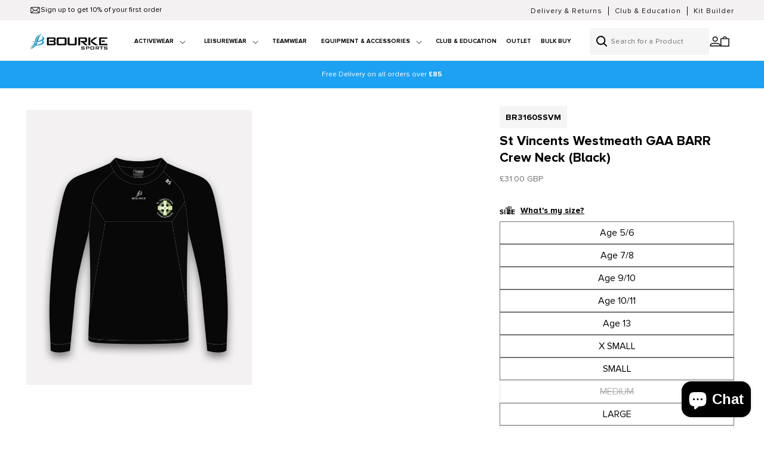

--- FILE ---
content_type: text/html; charset=utf-8
request_url: https://bourkesports.com/products/st-vincents-westmeath-barr-crew-neck-black
body_size: 48863
content:
<!doctype html>
<html class="no-js" lang="en">
  <head>

               <script type='text/javascript'>var easylockdownLocationDisabled = true;</script> <script type='text/javascript' src='//bourkesports.com/apps/easylockdown/easylockdown-1.0.8.min.js' data-no-instant></script> <script type='text/javascript'>if( typeof InstantClick == 'object' ) easylockdown.clearData();</script> <style type="text/css">#easylockdown-password-form{padding:30px 0;text-align:center}#easylockdown-wrapper,.easylockdown-form-holder{display:inline-block}#easylockdown-password{vertical-align:top;margin-bottom:16px;padding:8px 15px;line-height:1.2em;outline:0;box-shadow:none}#easylockdown-password-error{display:none;color:#fb8077;text-align:left}#easylockdown-password-error.easylockdown-error{border:1px solid #fb8077}#easylockdown-password-form-button:not(.easylockdown-native-styles){vertical-align:top;display:inline-block!important;height:auto!important;padding:8px 15px;background:#777;border-radius:3px;color:#fff!important;line-height:1.2em;text-decoration:none!important}.easylockdown-instantclick-fix,.easylockdown-item-selector{position:absolute;z-index:-999;display:none;height:0;width:0;font-size:0;line-height:0}.easylockdown-collection-item[data-eld-loc-can],.easylockdown-item-selector+*,.easylockdown-item[data-eld-loc-can]{display:none}.easylockdown404-content-container{padding:50px;text-align:center}.easylockdown404-title-holder .easylockdown-title-404{display:block;margin:0 0 1rem;font-size:2rem;line-height:2.5rem}</style> 






















































































































































































































































































































<script type='text/javascript'>
  if( typeof easylockdown == 'object' ) {
    easylockdown.localeRootUrl = '';
    easylockdown.routerByLocation(); 

    easylockdown.onReady(function(e){
      easylockdown.hideAllLinks();
    });
  }
</script>




    <script>
window.KiwiSizing = window.KiwiSizing === undefined ? {} : window.KiwiSizing;
KiwiSizing.shop = "bourke-sports-uk.myshopify.com";


KiwiSizing.data = {
  collections: "691605799285,229212029083,229212061851,704673710453,664670110069,405254504684,229215502491",
  tags: "BARR Crew Neck,BARR Crew Neck Size Guide,Club \u0026 Education,Embroidery,Embroidery Customisation,Made for Order,Online Shop,St Vincents Westmeath GAA Shop,Tom Fitzpatrick",
  product: "8048629285100",
  vendor: "Bourke Sports",
  type: "Sportswear Kids",
  title: "St Vincents Westmeath GAA BARR Crew Neck (Black)",
  images: ["\/\/bourkesports.com\/cdn\/shop\/products\/StVincentsGAAClubShopBarrCrewneck20-10-2023copy-min.jpg?v=1698244835"],
  options: [{"name":"Size","position":1,"values":["Age 5\/6","Age 7\/8","Age 9\/10","Age 10\/11","Age 13","X SMALL","SMALL","MEDIUM","LARGE","X LARGE","XX LARGE","XXX LARGE"]}],
  variants: [{"id":44043590926572,"title":"Age 5\/6","option1":"Age 5\/6","option2":null,"option3":null,"sku":"BR3160SSVM","requires_shipping":true,"taxable":false,"featured_image":{"id":39314668880108,"product_id":8048629285100,"position":1,"created_at":"2023-10-25T15:40:35+01:00","updated_at":"2023-10-25T15:40:35+01:00","alt":null,"width":1800,"height":2200,"src":"\/\/bourkesports.com\/cdn\/shop\/products\/StVincentsGAAClubShopBarrCrewneck20-10-2023copy-min.jpg?v=1698244835","variant_ids":[44043590926572,44043590959340,44043590992108,44043591024876,44043591057644,44043591090412,44043591123180,44043591155948,44043591188716,44043591221484,44043591254252,44043591287020]},"available":true,"name":"St Vincents Westmeath GAA BARR Crew Neck (Black) - Age 5\/6","public_title":"Age 5\/6","options":["Age 5\/6"],"price":3100,"weight":400,"compare_at_price":null,"inventory_management":"shopify","barcode":"127947386742","featured_media":{"alt":null,"id":32011645550828,"position":1,"preview_image":{"aspect_ratio":0.818,"height":2200,"width":1800,"src":"\/\/bourkesports.com\/cdn\/shop\/products\/StVincentsGAAClubShopBarrCrewneck20-10-2023copy-min.jpg?v=1698244835"}},"requires_selling_plan":false,"selling_plan_allocations":[],"quantity_rule":{"min":1,"max":null,"increment":1}},{"id":44043590959340,"title":"Age 7\/8","option1":"Age 7\/8","option2":null,"option3":null,"sku":"BR3161SSVM","requires_shipping":true,"taxable":false,"featured_image":{"id":39314668880108,"product_id":8048629285100,"position":1,"created_at":"2023-10-25T15:40:35+01:00","updated_at":"2023-10-25T15:40:35+01:00","alt":null,"width":1800,"height":2200,"src":"\/\/bourkesports.com\/cdn\/shop\/products\/StVincentsGAAClubShopBarrCrewneck20-10-2023copy-min.jpg?v=1698244835","variant_ids":[44043590926572,44043590959340,44043590992108,44043591024876,44043591057644,44043591090412,44043591123180,44043591155948,44043591188716,44043591221484,44043591254252,44043591287020]},"available":true,"name":"St Vincents Westmeath GAA BARR Crew Neck (Black) - Age 7\/8","public_title":"Age 7\/8","options":["Age 7\/8"],"price":3100,"weight":400,"compare_at_price":null,"inventory_management":"shopify","barcode":"127947386759","featured_media":{"alt":null,"id":32011645550828,"position":1,"preview_image":{"aspect_ratio":0.818,"height":2200,"width":1800,"src":"\/\/bourkesports.com\/cdn\/shop\/products\/StVincentsGAAClubShopBarrCrewneck20-10-2023copy-min.jpg?v=1698244835"}},"requires_selling_plan":false,"selling_plan_allocations":[],"quantity_rule":{"min":1,"max":null,"increment":1}},{"id":44043590992108,"title":"Age 9\/10","option1":"Age 9\/10","option2":null,"option3":null,"sku":"BR3162SSVM","requires_shipping":true,"taxable":false,"featured_image":{"id":39314668880108,"product_id":8048629285100,"position":1,"created_at":"2023-10-25T15:40:35+01:00","updated_at":"2023-10-25T15:40:35+01:00","alt":null,"width":1800,"height":2200,"src":"\/\/bourkesports.com\/cdn\/shop\/products\/StVincentsGAAClubShopBarrCrewneck20-10-2023copy-min.jpg?v=1698244835","variant_ids":[44043590926572,44043590959340,44043590992108,44043591024876,44043591057644,44043591090412,44043591123180,44043591155948,44043591188716,44043591221484,44043591254252,44043591287020]},"available":true,"name":"St Vincents Westmeath GAA BARR Crew Neck (Black) - Age 9\/10","public_title":"Age 9\/10","options":["Age 9\/10"],"price":3100,"weight":400,"compare_at_price":null,"inventory_management":"shopify","barcode":"127947386766","featured_media":{"alt":null,"id":32011645550828,"position":1,"preview_image":{"aspect_ratio":0.818,"height":2200,"width":1800,"src":"\/\/bourkesports.com\/cdn\/shop\/products\/StVincentsGAAClubShopBarrCrewneck20-10-2023copy-min.jpg?v=1698244835"}},"requires_selling_plan":false,"selling_plan_allocations":[],"quantity_rule":{"min":1,"max":null,"increment":1}},{"id":44043591024876,"title":"Age 10\/11","option1":"Age 10\/11","option2":null,"option3":null,"sku":"BR3163SSVM","requires_shipping":true,"taxable":false,"featured_image":{"id":39314668880108,"product_id":8048629285100,"position":1,"created_at":"2023-10-25T15:40:35+01:00","updated_at":"2023-10-25T15:40:35+01:00","alt":null,"width":1800,"height":2200,"src":"\/\/bourkesports.com\/cdn\/shop\/products\/StVincentsGAAClubShopBarrCrewneck20-10-2023copy-min.jpg?v=1698244835","variant_ids":[44043590926572,44043590959340,44043590992108,44043591024876,44043591057644,44043591090412,44043591123180,44043591155948,44043591188716,44043591221484,44043591254252,44043591287020]},"available":true,"name":"St Vincents Westmeath GAA BARR Crew Neck (Black) - Age 10\/11","public_title":"Age 10\/11","options":["Age 10\/11"],"price":3100,"weight":400,"compare_at_price":null,"inventory_management":"shopify","barcode":"127947386773","featured_media":{"alt":null,"id":32011645550828,"position":1,"preview_image":{"aspect_ratio":0.818,"height":2200,"width":1800,"src":"\/\/bourkesports.com\/cdn\/shop\/products\/StVincentsGAAClubShopBarrCrewneck20-10-2023copy-min.jpg?v=1698244835"}},"requires_selling_plan":false,"selling_plan_allocations":[],"quantity_rule":{"min":1,"max":null,"increment":1}},{"id":44043591057644,"title":"Age 13","option1":"Age 13","option2":null,"option3":null,"sku":"BR3164SSVM","requires_shipping":true,"taxable":false,"featured_image":{"id":39314668880108,"product_id":8048629285100,"position":1,"created_at":"2023-10-25T15:40:35+01:00","updated_at":"2023-10-25T15:40:35+01:00","alt":null,"width":1800,"height":2200,"src":"\/\/bourkesports.com\/cdn\/shop\/products\/StVincentsGAAClubShopBarrCrewneck20-10-2023copy-min.jpg?v=1698244835","variant_ids":[44043590926572,44043590959340,44043590992108,44043591024876,44043591057644,44043591090412,44043591123180,44043591155948,44043591188716,44043591221484,44043591254252,44043591287020]},"available":true,"name":"St Vincents Westmeath GAA BARR Crew Neck (Black) - Age 13","public_title":"Age 13","options":["Age 13"],"price":3100,"weight":400,"compare_at_price":null,"inventory_management":"shopify","barcode":"127947386780","featured_media":{"alt":null,"id":32011645550828,"position":1,"preview_image":{"aspect_ratio":0.818,"height":2200,"width":1800,"src":"\/\/bourkesports.com\/cdn\/shop\/products\/StVincentsGAAClubShopBarrCrewneck20-10-2023copy-min.jpg?v=1698244835"}},"requires_selling_plan":false,"selling_plan_allocations":[],"quantity_rule":{"min":1,"max":null,"increment":1}},{"id":44043591090412,"title":"X SMALL","option1":"X SMALL","option2":null,"option3":null,"sku":"BR0213SSVM","requires_shipping":true,"taxable":true,"featured_image":{"id":39314668880108,"product_id":8048629285100,"position":1,"created_at":"2023-10-25T15:40:35+01:00","updated_at":"2023-10-25T15:40:35+01:00","alt":null,"width":1800,"height":2200,"src":"\/\/bourkesports.com\/cdn\/shop\/products\/StVincentsGAAClubShopBarrCrewneck20-10-2023copy-min.jpg?v=1698244835","variant_ids":[44043590926572,44043590959340,44043590992108,44043591024876,44043591057644,44043591090412,44043591123180,44043591155948,44043591188716,44043591221484,44043591254252,44043591287020]},"available":true,"name":"St Vincents Westmeath GAA BARR Crew Neck (Black) - X SMALL","public_title":"X SMALL","options":["X SMALL"],"price":3700,"weight":400,"compare_at_price":null,"inventory_management":"shopify","barcode":"127947386797","featured_media":{"alt":null,"id":32011645550828,"position":1,"preview_image":{"aspect_ratio":0.818,"height":2200,"width":1800,"src":"\/\/bourkesports.com\/cdn\/shop\/products\/StVincentsGAAClubShopBarrCrewneck20-10-2023copy-min.jpg?v=1698244835"}},"requires_selling_plan":false,"selling_plan_allocations":[],"quantity_rule":{"min":1,"max":null,"increment":1}},{"id":44043591123180,"title":"SMALL","option1":"SMALL","option2":null,"option3":null,"sku":"BR3120SSVM","requires_shipping":true,"taxable":true,"featured_image":{"id":39314668880108,"product_id":8048629285100,"position":1,"created_at":"2023-10-25T15:40:35+01:00","updated_at":"2023-10-25T15:40:35+01:00","alt":null,"width":1800,"height":2200,"src":"\/\/bourkesports.com\/cdn\/shop\/products\/StVincentsGAAClubShopBarrCrewneck20-10-2023copy-min.jpg?v=1698244835","variant_ids":[44043590926572,44043590959340,44043590992108,44043591024876,44043591057644,44043591090412,44043591123180,44043591155948,44043591188716,44043591221484,44043591254252,44043591287020]},"available":true,"name":"St Vincents Westmeath GAA BARR Crew Neck (Black) - SMALL","public_title":"SMALL","options":["SMALL"],"price":3700,"weight":400,"compare_at_price":null,"inventory_management":"shopify","barcode":"127947386803","featured_media":{"alt":null,"id":32011645550828,"position":1,"preview_image":{"aspect_ratio":0.818,"height":2200,"width":1800,"src":"\/\/bourkesports.com\/cdn\/shop\/products\/StVincentsGAAClubShopBarrCrewneck20-10-2023copy-min.jpg?v=1698244835"}},"requires_selling_plan":false,"selling_plan_allocations":[],"quantity_rule":{"min":1,"max":null,"increment":1}},{"id":44043591155948,"title":"MEDIUM","option1":"MEDIUM","option2":null,"option3":null,"sku":"BR3121SSVM","requires_shipping":true,"taxable":true,"featured_image":{"id":39314668880108,"product_id":8048629285100,"position":1,"created_at":"2023-10-25T15:40:35+01:00","updated_at":"2023-10-25T15:40:35+01:00","alt":null,"width":1800,"height":2200,"src":"\/\/bourkesports.com\/cdn\/shop\/products\/StVincentsGAAClubShopBarrCrewneck20-10-2023copy-min.jpg?v=1698244835","variant_ids":[44043590926572,44043590959340,44043590992108,44043591024876,44043591057644,44043591090412,44043591123180,44043591155948,44043591188716,44043591221484,44043591254252,44043591287020]},"available":false,"name":"St Vincents Westmeath GAA BARR Crew Neck (Black) - MEDIUM","public_title":"MEDIUM","options":["MEDIUM"],"price":3700,"weight":400,"compare_at_price":null,"inventory_management":"shopify","barcode":"127947386810","featured_media":{"alt":null,"id":32011645550828,"position":1,"preview_image":{"aspect_ratio":0.818,"height":2200,"width":1800,"src":"\/\/bourkesports.com\/cdn\/shop\/products\/StVincentsGAAClubShopBarrCrewneck20-10-2023copy-min.jpg?v=1698244835"}},"requires_selling_plan":false,"selling_plan_allocations":[],"quantity_rule":{"min":1,"max":null,"increment":1}},{"id":44043591188716,"title":"LARGE","option1":"LARGE","option2":null,"option3":null,"sku":"BR3122SSVM","requires_shipping":true,"taxable":true,"featured_image":{"id":39314668880108,"product_id":8048629285100,"position":1,"created_at":"2023-10-25T15:40:35+01:00","updated_at":"2023-10-25T15:40:35+01:00","alt":null,"width":1800,"height":2200,"src":"\/\/bourkesports.com\/cdn\/shop\/products\/StVincentsGAAClubShopBarrCrewneck20-10-2023copy-min.jpg?v=1698244835","variant_ids":[44043590926572,44043590959340,44043590992108,44043591024876,44043591057644,44043591090412,44043591123180,44043591155948,44043591188716,44043591221484,44043591254252,44043591287020]},"available":true,"name":"St Vincents Westmeath GAA BARR Crew Neck (Black) - LARGE","public_title":"LARGE","options":["LARGE"],"price":3700,"weight":400,"compare_at_price":null,"inventory_management":"shopify","barcode":"127947386827","featured_media":{"alt":null,"id":32011645550828,"position":1,"preview_image":{"aspect_ratio":0.818,"height":2200,"width":1800,"src":"\/\/bourkesports.com\/cdn\/shop\/products\/StVincentsGAAClubShopBarrCrewneck20-10-2023copy-min.jpg?v=1698244835"}},"requires_selling_plan":false,"selling_plan_allocations":[],"quantity_rule":{"min":1,"max":null,"increment":1}},{"id":44043591221484,"title":"X LARGE","option1":"X LARGE","option2":null,"option3":null,"sku":"BR3123SSVM","requires_shipping":true,"taxable":true,"featured_image":{"id":39314668880108,"product_id":8048629285100,"position":1,"created_at":"2023-10-25T15:40:35+01:00","updated_at":"2023-10-25T15:40:35+01:00","alt":null,"width":1800,"height":2200,"src":"\/\/bourkesports.com\/cdn\/shop\/products\/StVincentsGAAClubShopBarrCrewneck20-10-2023copy-min.jpg?v=1698244835","variant_ids":[44043590926572,44043590959340,44043590992108,44043591024876,44043591057644,44043591090412,44043591123180,44043591155948,44043591188716,44043591221484,44043591254252,44043591287020]},"available":false,"name":"St Vincents Westmeath GAA BARR Crew Neck (Black) - X LARGE","public_title":"X LARGE","options":["X LARGE"],"price":3700,"weight":400,"compare_at_price":null,"inventory_management":"shopify","barcode":"127947386834","featured_media":{"alt":null,"id":32011645550828,"position":1,"preview_image":{"aspect_ratio":0.818,"height":2200,"width":1800,"src":"\/\/bourkesports.com\/cdn\/shop\/products\/StVincentsGAAClubShopBarrCrewneck20-10-2023copy-min.jpg?v=1698244835"}},"requires_selling_plan":false,"selling_plan_allocations":[],"quantity_rule":{"min":1,"max":null,"increment":1}},{"id":44043591254252,"title":"XX LARGE","option1":"XX LARGE","option2":null,"option3":null,"sku":"BR3124SSVM","requires_shipping":true,"taxable":true,"featured_image":{"id":39314668880108,"product_id":8048629285100,"position":1,"created_at":"2023-10-25T15:40:35+01:00","updated_at":"2023-10-25T15:40:35+01:00","alt":null,"width":1800,"height":2200,"src":"\/\/bourkesports.com\/cdn\/shop\/products\/StVincentsGAAClubShopBarrCrewneck20-10-2023copy-min.jpg?v=1698244835","variant_ids":[44043590926572,44043590959340,44043590992108,44043591024876,44043591057644,44043591090412,44043591123180,44043591155948,44043591188716,44043591221484,44043591254252,44043591287020]},"available":false,"name":"St Vincents Westmeath GAA BARR Crew Neck (Black) - XX LARGE","public_title":"XX LARGE","options":["XX LARGE"],"price":3700,"weight":400,"compare_at_price":null,"inventory_management":"shopify","barcode":"127947386841","featured_media":{"alt":null,"id":32011645550828,"position":1,"preview_image":{"aspect_ratio":0.818,"height":2200,"width":1800,"src":"\/\/bourkesports.com\/cdn\/shop\/products\/StVincentsGAAClubShopBarrCrewneck20-10-2023copy-min.jpg?v=1698244835"}},"requires_selling_plan":false,"selling_plan_allocations":[],"quantity_rule":{"min":1,"max":null,"increment":1}},{"id":44043591287020,"title":"XXX LARGE","option1":"XXX LARGE","option2":null,"option3":null,"sku":"BR4213SSVM","requires_shipping":true,"taxable":true,"featured_image":{"id":39314668880108,"product_id":8048629285100,"position":1,"created_at":"2023-10-25T15:40:35+01:00","updated_at":"2023-10-25T15:40:35+01:00","alt":null,"width":1800,"height":2200,"src":"\/\/bourkesports.com\/cdn\/shop\/products\/StVincentsGAAClubShopBarrCrewneck20-10-2023copy-min.jpg?v=1698244835","variant_ids":[44043590926572,44043590959340,44043590992108,44043591024876,44043591057644,44043591090412,44043591123180,44043591155948,44043591188716,44043591221484,44043591254252,44043591287020]},"available":false,"name":"St Vincents Westmeath GAA BARR Crew Neck (Black) - XXX LARGE","public_title":"XXX LARGE","options":["XXX LARGE"],"price":3700,"weight":400,"compare_at_price":null,"inventory_management":"shopify","barcode":"127947386858","featured_media":{"alt":null,"id":32011645550828,"position":1,"preview_image":{"aspect_ratio":0.818,"height":2200,"width":1800,"src":"\/\/bourkesports.com\/cdn\/shop\/products\/StVincentsGAAClubShopBarrCrewneck20-10-2023copy-min.jpg?v=1698244835"}},"requires_selling_plan":false,"selling_plan_allocations":[],"quantity_rule":{"min":1,"max":null,"increment":1}}],
};

</script>
    <meta charset="utf-8">
    <meta http-equiv="X-UA-Compatible" content="IE=edge">
    <meta name="viewport" content="width=device-width,initial-scale=1">
    <meta name="theme-color" content="">
    <link rel="canonical" href="https://bourkesports.com/products/st-vincents-westmeath-barr-crew-neck-black"><link rel="icon" type="image/png" href="//bourkesports.com/cdn/shop/files/bourke-fav.png?crop=center&height=32&v=1711463396&width=32"><link rel="preconnect" href="https://fonts.shopifycdn.com" crossorigin><title>
      St Vincents Westmeath GAA BARR Crew Neck (Black)
 &ndash; Bourke Sports (.COM) Website</title>

    
      <meta name="description" content="St Vincents Westmeath GAA Sportswear: St Vincents Westmeath GAA BARR Crew Neck is now available to purchases online.  A wardrobe staple - our Barr Crewneck combines a relaxed fit with a soft-brushed interior for the ultimate comfort. Perfect for any occasion, effortlessly style with jeans, leggings or shorts. A unique ">
    

    

<meta property="og:site_name" content="Bourke Sports (.COM) Website">
<meta property="og:url" content="https://bourkesports.com/products/st-vincents-westmeath-barr-crew-neck-black">
<meta property="og:title" content="St Vincents Westmeath GAA BARR Crew Neck (Black)">
<meta property="og:type" content="product">
<meta property="og:description" content="St Vincents Westmeath GAA Sportswear: St Vincents Westmeath GAA BARR Crew Neck is now available to purchases online.  A wardrobe staple - our Barr Crewneck combines a relaxed fit with a soft-brushed interior for the ultimate comfort. Perfect for any occasion, effortlessly style with jeans, leggings or shorts. A unique "><meta property="og:image" content="http://bourkesports.com/cdn/shop/products/StVincentsGAAClubShopBarrCrewneck20-10-2023copy-min.jpg?v=1698244835">
  <meta property="og:image:secure_url" content="https://bourkesports.com/cdn/shop/products/StVincentsGAAClubShopBarrCrewneck20-10-2023copy-min.jpg?v=1698244835">
  <meta property="og:image:width" content="1800">
  <meta property="og:image:height" content="2200"><meta property="og:price:amount" content="31.00">
  <meta property="og:price:currency" content="GBP"><meta name="twitter:site" content="@BourkeSports"><meta name="twitter:card" content="summary_large_image">
<meta name="twitter:title" content="St Vincents Westmeath GAA BARR Crew Neck (Black)">
<meta name="twitter:description" content="St Vincents Westmeath GAA Sportswear: St Vincents Westmeath GAA BARR Crew Neck is now available to purchases online.  A wardrobe staple - our Barr Crewneck combines a relaxed fit with a soft-brushed interior for the ultimate comfort. Perfect for any occasion, effortlessly style with jeans, leggings or shorts. A unique ">


    <script src="//bourkesports.com/cdn/shop/t/42/assets/constants.js?v=58251544750838685771766136742" defer="defer"></script>
    <script src="//bourkesports.com/cdn/shop/t/42/assets/pubsub.js?v=158357773527763999511766136742" defer="defer"></script>
    <script src="//bourkesports.com/cdn/shop/t/42/assets/global.js?v=10285915732716674451766136742" defer="defer"></script><script>window.performance && window.performance.mark && window.performance.mark('shopify.content_for_header.start');</script><meta name="google-site-verification" content="71js1iWZgV5f2n8Q5trpUcnd4tUU0PmO-FMjnaWwnzg">
<meta id="shopify-digital-wallet" name="shopify-digital-wallet" content="/48246390939/digital_wallets/dialog">
<meta name="shopify-checkout-api-token" content="5736cc9c044a78a0712e1615dee74760">
<link rel="alternate" type="application/json+oembed" href="https://bourkesports.com/products/st-vincents-westmeath-barr-crew-neck-black.oembed">
<script async="async" src="/checkouts/internal/preloads.js?locale=en-GB"></script>
<link rel="preconnect" href="https://shop.app" crossorigin="anonymous">
<script async="async" src="https://shop.app/checkouts/internal/preloads.js?locale=en-GB&shop_id=48246390939" crossorigin="anonymous"></script>
<script id="apple-pay-shop-capabilities" type="application/json">{"shopId":48246390939,"countryCode":"GB","currencyCode":"GBP","merchantCapabilities":["supports3DS"],"merchantId":"gid:\/\/shopify\/Shop\/48246390939","merchantName":"Bourke Sports (.COM) Website","requiredBillingContactFields":["postalAddress","email","phone"],"requiredShippingContactFields":["postalAddress","email","phone"],"shippingType":"shipping","supportedNetworks":["visa","maestro","masterCard","amex","discover","elo"],"total":{"type":"pending","label":"Bourke Sports (.COM) Website","amount":"1.00"},"shopifyPaymentsEnabled":true,"supportsSubscriptions":true}</script>
<script id="shopify-features" type="application/json">{"accessToken":"5736cc9c044a78a0712e1615dee74760","betas":["rich-media-storefront-analytics"],"domain":"bourkesports.com","predictiveSearch":true,"shopId":48246390939,"locale":"en"}</script>
<script>var Shopify = Shopify || {};
Shopify.shop = "bourke-sports-uk.myshopify.com";
Shopify.locale = "en";
Shopify.currency = {"active":"GBP","rate":"1.0"};
Shopify.country = "GB";
Shopify.theme = {"name":"Winter Sale 2025\/26","id":184762270069,"schema_name":"Dawn","schema_version":"13.0.1","theme_store_id":887,"role":"main"};
Shopify.theme.handle = "null";
Shopify.theme.style = {"id":null,"handle":null};
Shopify.cdnHost = "bourkesports.com/cdn";
Shopify.routes = Shopify.routes || {};
Shopify.routes.root = "/";</script>
<script type="module">!function(o){(o.Shopify=o.Shopify||{}).modules=!0}(window);</script>
<script>!function(o){function n(){var o=[];function n(){o.push(Array.prototype.slice.apply(arguments))}return n.q=o,n}var t=o.Shopify=o.Shopify||{};t.loadFeatures=n(),t.autoloadFeatures=n()}(window);</script>
<script>
  window.ShopifyPay = window.ShopifyPay || {};
  window.ShopifyPay.apiHost = "shop.app\/pay";
  window.ShopifyPay.redirectState = null;
</script>
<script id="shop-js-analytics" type="application/json">{"pageType":"product"}</script>
<script defer="defer" async type="module" src="//bourkesports.com/cdn/shopifycloud/shop-js/modules/v2/client.init-shop-cart-sync_WVOgQShq.en.esm.js"></script>
<script defer="defer" async type="module" src="//bourkesports.com/cdn/shopifycloud/shop-js/modules/v2/chunk.common_C_13GLB1.esm.js"></script>
<script defer="defer" async type="module" src="//bourkesports.com/cdn/shopifycloud/shop-js/modules/v2/chunk.modal_CLfMGd0m.esm.js"></script>
<script type="module">
  await import("//bourkesports.com/cdn/shopifycloud/shop-js/modules/v2/client.init-shop-cart-sync_WVOgQShq.en.esm.js");
await import("//bourkesports.com/cdn/shopifycloud/shop-js/modules/v2/chunk.common_C_13GLB1.esm.js");
await import("//bourkesports.com/cdn/shopifycloud/shop-js/modules/v2/chunk.modal_CLfMGd0m.esm.js");

  window.Shopify.SignInWithShop?.initShopCartSync?.({"fedCMEnabled":true,"windoidEnabled":true});

</script>
<script>
  window.Shopify = window.Shopify || {};
  if (!window.Shopify.featureAssets) window.Shopify.featureAssets = {};
  window.Shopify.featureAssets['shop-js'] = {"shop-cart-sync":["modules/v2/client.shop-cart-sync_DuR37GeY.en.esm.js","modules/v2/chunk.common_C_13GLB1.esm.js","modules/v2/chunk.modal_CLfMGd0m.esm.js"],"init-fed-cm":["modules/v2/client.init-fed-cm_BucUoe6W.en.esm.js","modules/v2/chunk.common_C_13GLB1.esm.js","modules/v2/chunk.modal_CLfMGd0m.esm.js"],"shop-toast-manager":["modules/v2/client.shop-toast-manager_B0JfrpKj.en.esm.js","modules/v2/chunk.common_C_13GLB1.esm.js","modules/v2/chunk.modal_CLfMGd0m.esm.js"],"init-shop-cart-sync":["modules/v2/client.init-shop-cart-sync_WVOgQShq.en.esm.js","modules/v2/chunk.common_C_13GLB1.esm.js","modules/v2/chunk.modal_CLfMGd0m.esm.js"],"shop-button":["modules/v2/client.shop-button_B_U3bv27.en.esm.js","modules/v2/chunk.common_C_13GLB1.esm.js","modules/v2/chunk.modal_CLfMGd0m.esm.js"],"init-windoid":["modules/v2/client.init-windoid_DuP9q_di.en.esm.js","modules/v2/chunk.common_C_13GLB1.esm.js","modules/v2/chunk.modal_CLfMGd0m.esm.js"],"shop-cash-offers":["modules/v2/client.shop-cash-offers_BmULhtno.en.esm.js","modules/v2/chunk.common_C_13GLB1.esm.js","modules/v2/chunk.modal_CLfMGd0m.esm.js"],"pay-button":["modules/v2/client.pay-button_CrPSEbOK.en.esm.js","modules/v2/chunk.common_C_13GLB1.esm.js","modules/v2/chunk.modal_CLfMGd0m.esm.js"],"init-customer-accounts":["modules/v2/client.init-customer-accounts_jNk9cPYQ.en.esm.js","modules/v2/client.shop-login-button_DJ5ldayH.en.esm.js","modules/v2/chunk.common_C_13GLB1.esm.js","modules/v2/chunk.modal_CLfMGd0m.esm.js"],"avatar":["modules/v2/client.avatar_BTnouDA3.en.esm.js"],"checkout-modal":["modules/v2/client.checkout-modal_pBPyh9w8.en.esm.js","modules/v2/chunk.common_C_13GLB1.esm.js","modules/v2/chunk.modal_CLfMGd0m.esm.js"],"init-shop-for-new-customer-accounts":["modules/v2/client.init-shop-for-new-customer-accounts_BUoCy7a5.en.esm.js","modules/v2/client.shop-login-button_DJ5ldayH.en.esm.js","modules/v2/chunk.common_C_13GLB1.esm.js","modules/v2/chunk.modal_CLfMGd0m.esm.js"],"init-customer-accounts-sign-up":["modules/v2/client.init-customer-accounts-sign-up_CnczCz9H.en.esm.js","modules/v2/client.shop-login-button_DJ5ldayH.en.esm.js","modules/v2/chunk.common_C_13GLB1.esm.js","modules/v2/chunk.modal_CLfMGd0m.esm.js"],"init-shop-email-lookup-coordinator":["modules/v2/client.init-shop-email-lookup-coordinator_CzjY5t9o.en.esm.js","modules/v2/chunk.common_C_13GLB1.esm.js","modules/v2/chunk.modal_CLfMGd0m.esm.js"],"shop-follow-button":["modules/v2/client.shop-follow-button_CsYC63q7.en.esm.js","modules/v2/chunk.common_C_13GLB1.esm.js","modules/v2/chunk.modal_CLfMGd0m.esm.js"],"shop-login-button":["modules/v2/client.shop-login-button_DJ5ldayH.en.esm.js","modules/v2/chunk.common_C_13GLB1.esm.js","modules/v2/chunk.modal_CLfMGd0m.esm.js"],"shop-login":["modules/v2/client.shop-login_B9ccPdmx.en.esm.js","modules/v2/chunk.common_C_13GLB1.esm.js","modules/v2/chunk.modal_CLfMGd0m.esm.js"],"lead-capture":["modules/v2/client.lead-capture_D0K_KgYb.en.esm.js","modules/v2/chunk.common_C_13GLB1.esm.js","modules/v2/chunk.modal_CLfMGd0m.esm.js"],"payment-terms":["modules/v2/client.payment-terms_BWmiNN46.en.esm.js","modules/v2/chunk.common_C_13GLB1.esm.js","modules/v2/chunk.modal_CLfMGd0m.esm.js"]};
</script>
<script>(function() {
  var isLoaded = false;
  function asyncLoad() {
    if (isLoaded) return;
    isLoaded = true;
    var urls = ["https:\/\/app.kiwisizing.com\/web\/js\/dist\/kiwiSizing\/plugin\/SizingPlugin.prod.js?v=331\u0026shop=bourke-sports-uk.myshopify.com","\/\/d1liekpayvooaz.cloudfront.net\/apps\/customizery\/customizery.js?shop=bourke-sports-uk.myshopify.com","\/\/shopify.privy.com\/widget.js?shop=bourke-sports-uk.myshopify.com","https:\/\/static.klaviyo.com\/onsite\/js\/klaviyo.js?company_id=X4DdtU\u0026shop=bourke-sports-uk.myshopify.com","https:\/\/cdn1.stamped.io\/files\/widget.min.js?shop=bourke-sports-uk.myshopify.com","https:\/\/seo.apps.avada.io\/avada-seo-installed.js?shop=bourke-sports-uk.myshopify.com","https:\/\/cozycountryredirectii.addons.business\/js\/eggbox\/5435\/script_655b6e4717266d40cacd7e55c67237d6.js?v=1\u0026sign=655b6e4717266d40cacd7e55c67237d6\u0026shop=bourke-sports-uk.myshopify.com","https:\/\/d5zu2f4xvqanl.cloudfront.net\/42\/fe\/loader_2.js?shop=bourke-sports-uk.myshopify.com","\/\/cdn.shopify.com\/proxy\/1dc62839b660786edcae83ea1758b87395a1fcc19a0f6a75b19abcd1825b06eb\/storage.googleapis.com\/adnabu-shopify\/online-store\/9a4512877e204a29a25f933a1706642642.min.js?shop=bourke-sports-uk.myshopify.com\u0026sp-cache-control=cHVibGljLCBtYXgtYWdlPTkwMA","\/\/backinstock.useamp.com\/widget\/30215_1767155723.js?category=bis\u0026v=6\u0026shop=bourke-sports-uk.myshopify.com"];
    for (var i = 0; i < urls.length; i++) {
      var s = document.createElement('script');
      s.type = 'text/javascript';
      s.async = true;
      s.src = urls[i];
      var x = document.getElementsByTagName('script')[0];
      x.parentNode.insertBefore(s, x);
    }
  };
  if(window.attachEvent) {
    window.attachEvent('onload', asyncLoad);
  } else {
    window.addEventListener('load', asyncLoad, false);
  }
})();</script>
<script id="__st">var __st={"a":48246390939,"offset":0,"reqid":"845da975-b6c5-4d64-ad14-d40c1cb5c759-1769660055","pageurl":"bourkesports.com\/products\/st-vincents-westmeath-barr-crew-neck-black","u":"070040931ae4","p":"product","rtyp":"product","rid":8048629285100};</script>
<script>window.ShopifyPaypalV4VisibilityTracking = true;</script>
<script id="captcha-bootstrap">!function(){'use strict';const t='contact',e='account',n='new_comment',o=[[t,t],['blogs',n],['comments',n],[t,'customer']],c=[[e,'customer_login'],[e,'guest_login'],[e,'recover_customer_password'],[e,'create_customer']],r=t=>t.map((([t,e])=>`form[action*='/${t}']:not([data-nocaptcha='true']) input[name='form_type'][value='${e}']`)).join(','),a=t=>()=>t?[...document.querySelectorAll(t)].map((t=>t.form)):[];function s(){const t=[...o],e=r(t);return a(e)}const i='password',u='form_key',d=['recaptcha-v3-token','g-recaptcha-response','h-captcha-response',i],f=()=>{try{return window.sessionStorage}catch{return}},m='__shopify_v',_=t=>t.elements[u];function p(t,e,n=!1){try{const o=window.sessionStorage,c=JSON.parse(o.getItem(e)),{data:r}=function(t){const{data:e,action:n}=t;return t[m]||n?{data:e,action:n}:{data:t,action:n}}(c);for(const[e,n]of Object.entries(r))t.elements[e]&&(t.elements[e].value=n);n&&o.removeItem(e)}catch(o){console.error('form repopulation failed',{error:o})}}const l='form_type',E='cptcha';function T(t){t.dataset[E]=!0}const w=window,h=w.document,L='Shopify',v='ce_forms',y='captcha';let A=!1;((t,e)=>{const n=(g='f06e6c50-85a8-45c8-87d0-21a2b65856fe',I='https://cdn.shopify.com/shopifycloud/storefront-forms-hcaptcha/ce_storefront_forms_captcha_hcaptcha.v1.5.2.iife.js',D={infoText:'Protected by hCaptcha',privacyText:'Privacy',termsText:'Terms'},(t,e,n)=>{const o=w[L][v],c=o.bindForm;if(c)return c(t,g,e,D).then(n);var r;o.q.push([[t,g,e,D],n]),r=I,A||(h.body.append(Object.assign(h.createElement('script'),{id:'captcha-provider',async:!0,src:r})),A=!0)});var g,I,D;w[L]=w[L]||{},w[L][v]=w[L][v]||{},w[L][v].q=[],w[L][y]=w[L][y]||{},w[L][y].protect=function(t,e){n(t,void 0,e),T(t)},Object.freeze(w[L][y]),function(t,e,n,w,h,L){const[v,y,A,g]=function(t,e,n){const i=e?o:[],u=t?c:[],d=[...i,...u],f=r(d),m=r(i),_=r(d.filter((([t,e])=>n.includes(e))));return[a(f),a(m),a(_),s()]}(w,h,L),I=t=>{const e=t.target;return e instanceof HTMLFormElement?e:e&&e.form},D=t=>v().includes(t);t.addEventListener('submit',(t=>{const e=I(t);if(!e)return;const n=D(e)&&!e.dataset.hcaptchaBound&&!e.dataset.recaptchaBound,o=_(e),c=g().includes(e)&&(!o||!o.value);(n||c)&&t.preventDefault(),c&&!n&&(function(t){try{if(!f())return;!function(t){const e=f();if(!e)return;const n=_(t);if(!n)return;const o=n.value;o&&e.removeItem(o)}(t);const e=Array.from(Array(32),(()=>Math.random().toString(36)[2])).join('');!function(t,e){_(t)||t.append(Object.assign(document.createElement('input'),{type:'hidden',name:u})),t.elements[u].value=e}(t,e),function(t,e){const n=f();if(!n)return;const o=[...t.querySelectorAll(`input[type='${i}']`)].map((({name:t})=>t)),c=[...d,...o],r={};for(const[a,s]of new FormData(t).entries())c.includes(a)||(r[a]=s);n.setItem(e,JSON.stringify({[m]:1,action:t.action,data:r}))}(t,e)}catch(e){console.error('failed to persist form',e)}}(e),e.submit())}));const S=(t,e)=>{t&&!t.dataset[E]&&(n(t,e.some((e=>e===t))),T(t))};for(const o of['focusin','change'])t.addEventListener(o,(t=>{const e=I(t);D(e)&&S(e,y())}));const B=e.get('form_key'),M=e.get(l),P=B&&M;t.addEventListener('DOMContentLoaded',(()=>{const t=y();if(P)for(const e of t)e.elements[l].value===M&&p(e,B);[...new Set([...A(),...v().filter((t=>'true'===t.dataset.shopifyCaptcha))])].forEach((e=>S(e,t)))}))}(h,new URLSearchParams(w.location.search),n,t,e,['guest_login'])})(!0,!0)}();</script>
<script integrity="sha256-4kQ18oKyAcykRKYeNunJcIwy7WH5gtpwJnB7kiuLZ1E=" data-source-attribution="shopify.loadfeatures" defer="defer" src="//bourkesports.com/cdn/shopifycloud/storefront/assets/storefront/load_feature-a0a9edcb.js" crossorigin="anonymous"></script>
<script crossorigin="anonymous" defer="defer" src="//bourkesports.com/cdn/shopifycloud/storefront/assets/shopify_pay/storefront-65b4c6d7.js?v=20250812"></script>
<script data-source-attribution="shopify.dynamic_checkout.dynamic.init">var Shopify=Shopify||{};Shopify.PaymentButton=Shopify.PaymentButton||{isStorefrontPortableWallets:!0,init:function(){window.Shopify.PaymentButton.init=function(){};var t=document.createElement("script");t.src="https://bourkesports.com/cdn/shopifycloud/portable-wallets/latest/portable-wallets.en.js",t.type="module",document.head.appendChild(t)}};
</script>
<script data-source-attribution="shopify.dynamic_checkout.buyer_consent">
  function portableWalletsHideBuyerConsent(e){var t=document.getElementById("shopify-buyer-consent"),n=document.getElementById("shopify-subscription-policy-button");t&&n&&(t.classList.add("hidden"),t.setAttribute("aria-hidden","true"),n.removeEventListener("click",e))}function portableWalletsShowBuyerConsent(e){var t=document.getElementById("shopify-buyer-consent"),n=document.getElementById("shopify-subscription-policy-button");t&&n&&(t.classList.remove("hidden"),t.removeAttribute("aria-hidden"),n.addEventListener("click",e))}window.Shopify?.PaymentButton&&(window.Shopify.PaymentButton.hideBuyerConsent=portableWalletsHideBuyerConsent,window.Shopify.PaymentButton.showBuyerConsent=portableWalletsShowBuyerConsent);
</script>
<script data-source-attribution="shopify.dynamic_checkout.cart.bootstrap">document.addEventListener("DOMContentLoaded",(function(){function t(){return document.querySelector("shopify-accelerated-checkout-cart, shopify-accelerated-checkout")}if(t())Shopify.PaymentButton.init();else{new MutationObserver((function(e,n){t()&&(Shopify.PaymentButton.init(),n.disconnect())})).observe(document.body,{childList:!0,subtree:!0})}}));
</script>
<link id="shopify-accelerated-checkout-styles" rel="stylesheet" media="screen" href="https://bourkesports.com/cdn/shopifycloud/portable-wallets/latest/accelerated-checkout-backwards-compat.css" crossorigin="anonymous">
<style id="shopify-accelerated-checkout-cart">
        #shopify-buyer-consent {
  margin-top: 1em;
  display: inline-block;
  width: 100%;
}

#shopify-buyer-consent.hidden {
  display: none;
}

#shopify-subscription-policy-button {
  background: none;
  border: none;
  padding: 0;
  text-decoration: underline;
  font-size: inherit;
  cursor: pointer;
}

#shopify-subscription-policy-button::before {
  box-shadow: none;
}

      </style>
<script id="sections-script" data-sections="header" defer="defer" src="//bourkesports.com/cdn/shop/t/42/compiled_assets/scripts.js?v=8491"></script>
<script>window.performance && window.performance.mark && window.performance.mark('shopify.content_for_header.end');</script>


    <style data-shopify>
      @font-face {
  font-family: Assistant;
  font-weight: 400;
  font-style: normal;
  font-display: swap;
  src: url("//bourkesports.com/cdn/fonts/assistant/assistant_n4.9120912a469cad1cc292572851508ca49d12e768.woff2") format("woff2"),
       url("//bourkesports.com/cdn/fonts/assistant/assistant_n4.6e9875ce64e0fefcd3f4446b7ec9036b3ddd2985.woff") format("woff");
}

      @font-face {
  font-family: Assistant;
  font-weight: 700;
  font-style: normal;
  font-display: swap;
  src: url("//bourkesports.com/cdn/fonts/assistant/assistant_n7.bf44452348ec8b8efa3aa3068825305886b1c83c.woff2") format("woff2"),
       url("//bourkesports.com/cdn/fonts/assistant/assistant_n7.0c887fee83f6b3bda822f1150b912c72da0f7b64.woff") format("woff");
}

      
      
      @font-face {
  font-family: Assistant;
  font-weight: 400;
  font-style: normal;
  font-display: swap;
  src: url("//bourkesports.com/cdn/fonts/assistant/assistant_n4.9120912a469cad1cc292572851508ca49d12e768.woff2") format("woff2"),
       url("//bourkesports.com/cdn/fonts/assistant/assistant_n4.6e9875ce64e0fefcd3f4446b7ec9036b3ddd2985.woff") format("woff");
}


      
        :root,
        .color-scheme-1 {
          --color-background: 255,255,255;
        
          --gradient-background: #ffffff;
        

        

        --color-foreground: 0,0,0;
        --color-background-contrast: 191,191,191;
        --color-shadow: 27,144,205;
        --color-button: 27,144,205;
        --color-button-text: 255,255,255;
        --color-secondary-button: 255,255,255;
        --color-secondary-button-text: 27,144,205;
        --color-link: 27,144,205;
        --color-badge-foreground: 0,0,0;
        --color-badge-background: 255,255,255;
        --color-badge-border: 0,0,0;
        --payment-terms-background-color: rgb(255 255 255);
      }
      
        
        .color-scheme-2 {
          --color-background: 72,150,210;
        
          --gradient-background: #4896d2;
        

        

        --color-foreground: 255,255,255;
        --color-background-contrast: 30,83,124;
        --color-shadow: 255,255,255;
        --color-button: 255,255,255;
        --color-button-text: 0,0,0;
        --color-secondary-button: 72,150,210;
        --color-secondary-button-text: 255,255,255;
        --color-link: 255,255,255;
        --color-badge-foreground: 255,255,255;
        --color-badge-background: 72,150,210;
        --color-badge-border: 255,255,255;
        --payment-terms-background-color: rgb(72 150 210);
      }
      
        
        .color-scheme-3 {
          --color-background: 245,245,245;
        
          --gradient-background: #f5f5f5;
        

        

        --color-foreground: 17,17,17;
        --color-background-contrast: 181,181,181;
        --color-shadow: 27,144,205;
        --color-button: 27,144,205;
        --color-button-text: 255,255,255;
        --color-secondary-button: 245,245,245;
        --color-secondary-button-text: 27,144,205;
        --color-link: 27,144,205;
        --color-badge-foreground: 17,17,17;
        --color-badge-background: 245,245,245;
        --color-badge-border: 17,17,17;
        --payment-terms-background-color: rgb(245 245 245);
      }
      
        
        .color-scheme-4 {
          --color-background: 0,0,0;
        
          --gradient-background: #000000;
        

        

        --color-foreground: 255,255,255;
        --color-background-contrast: 128,128,128;
        --color-shadow: 0,0,0;
        --color-button: 255,255,255;
        --color-button-text: 0,0,0;
        --color-secondary-button: 0,0,0;
        --color-secondary-button-text: 255,255,255;
        --color-link: 255,255,255;
        --color-badge-foreground: 255,255,255;
        --color-badge-background: 0,0,0;
        --color-badge-border: 255,255,255;
        --payment-terms-background-color: rgb(0 0 0);
      }
      
        
        .color-scheme-5 {
          --color-background: 29,161,242;
        
          --gradient-background: #1da1f2;
        

        

        --color-foreground: 255,255,255;
        --color-background-contrast: 8,87,136;
        --color-shadow: 255,255,255;
        --color-button: 255,255,255;
        --color-button-text: 0,0,0;
        --color-secondary-button: 29,161,242;
        --color-secondary-button-text: 255,255,255;
        --color-link: 255,255,255;
        --color-badge-foreground: 255,255,255;
        --color-badge-background: 29,161,242;
        --color-badge-border: 255,255,255;
        --payment-terms-background-color: rgb(29 161 242);
      }
      
        
        .color-scheme-c877f94e-b323-4898-b555-6e5d9e06ae1f {
          --color-background: 244,241,242;
        
          --gradient-background: #f4f1f2;
        

        

        --color-foreground: 0,0,0;
        --color-background-contrast: 188,170,176;
        --color-shadow: 27,144,205;
        --color-button: 27,144,205;
        --color-button-text: 255,255,255;
        --color-secondary-button: 244,241,242;
        --color-secondary-button-text: 27,144,205;
        --color-link: 27,144,205;
        --color-badge-foreground: 0,0,0;
        --color-badge-background: 244,241,242;
        --color-badge-border: 0,0,0;
        --payment-terms-background-color: rgb(244 241 242);
      }
      
        
        .color-scheme-fe368a76-a336-47d0-9069-ba1cdbb4bc41 {
          --color-background: 255,255,255;
        
          --gradient-background: #ffffff;
        

        

        --color-foreground: 68,68,68;
        --color-background-contrast: 191,191,191;
        --color-shadow: 27,144,205;
        --color-button: 27,144,205;
        --color-button-text: 255,255,255;
        --color-secondary-button: 255,255,255;
        --color-secondary-button-text: 27,144,205;
        --color-link: 27,144,205;
        --color-badge-foreground: 68,68,68;
        --color-badge-background: 255,255,255;
        --color-badge-border: 68,68,68;
        --payment-terms-background-color: rgb(255 255 255);
      }
      
        
        .color-scheme-8bf5f4d6-51d5-415a-9631-10924172c30c {
          --color-background: 244,241,242;
        
          --gradient-background: #f4f1f2;
        

        

        --color-foreground: 68,68,68;
        --color-background-contrast: 188,170,176;
        --color-shadow: 27,144,205;
        --color-button: 27,144,205;
        --color-button-text: 255,255,255;
        --color-secondary-button: 244,241,242;
        --color-secondary-button-text: 27,144,205;
        --color-link: 27,144,205;
        --color-badge-foreground: 68,68,68;
        --color-badge-background: 244,241,242;
        --color-badge-border: 68,68,68;
        --payment-terms-background-color: rgb(244 241 242);
      }
      
        
        .color-scheme-e1aaf5b7-0a90-46c0-b45b-4e389610304b {
          --color-background: 241,241,241;
        
          --gradient-background: #f1f1f1;
        

        

        --color-foreground: 68,68,68;
        --color-background-contrast: 177,177,177;
        --color-shadow: 27,144,205;
        --color-button: 27,144,205;
        --color-button-text: 255,255,255;
        --color-secondary-button: 241,241,241;
        --color-secondary-button-text: 27,144,205;
        --color-link: 27,144,205;
        --color-badge-foreground: 68,68,68;
        --color-badge-background: 241,241,241;
        --color-badge-border: 68,68,68;
        --payment-terms-background-color: rgb(241 241 241);
      }
      

      body, .color-scheme-1, .color-scheme-2, .color-scheme-3, .color-scheme-4, .color-scheme-5, .color-scheme-c877f94e-b323-4898-b555-6e5d9e06ae1f, .color-scheme-fe368a76-a336-47d0-9069-ba1cdbb4bc41, .color-scheme-8bf5f4d6-51d5-415a-9631-10924172c30c, .color-scheme-e1aaf5b7-0a90-46c0-b45b-4e389610304b {
        color: rgba(var(--color-foreground), 1);
        background-color: rgb(var(--color-background));
      }

      :root {
        --font-body-family:'Proxima Nova';
        --font-body-style: normal;
        --font-body-weight: 400;
        --font-body-weight-bold: 700;

        --font-heading-family: 'Proxima Nova';
        --font-heading-style: normal;
        --font-heading-weight: 700;

        --font-body-scale: 1.0;
        --font-heading-scale: 1.0;

        --media-padding: px;
        --media-border-opacity: 0.05;
        --media-border-width: 1px;
        --media-radius: 0px;
        --media-shadow-opacity: 0.0;
        --media-shadow-horizontal-offset: 0px;
        --media-shadow-vertical-offset: 4px;
        --media-shadow-blur-radius: 5px;
        --media-shadow-visible: 0;

        --page-width: 180rem;
        --page-width-margin: 0rem;

        --product-card-image-padding: 0.0rem;
        --product-card-corner-radius: 0.0rem;
        --product-card-text-alignment: left;
        --product-card-border-width: 0.0rem;
        --product-card-border-opacity: 0.1;
        --product-card-shadow-opacity: 0.0;
        --product-card-shadow-visible: 0;
        --product-card-shadow-horizontal-offset: 0.0rem;
        --product-card-shadow-vertical-offset: 0.4rem;
        --product-card-shadow-blur-radius: 0.5rem;

        --collection-card-image-padding: 0.0rem;
        --collection-card-corner-radius: 0.0rem;
        --collection-card-text-alignment: left;
        --collection-card-border-width: 0.0rem;
        --collection-card-border-opacity: 0.1;
        --collection-card-shadow-opacity: 0.0;
        --collection-card-shadow-visible: 0;
        --collection-card-shadow-horizontal-offset: 0.0rem;
        --collection-card-shadow-vertical-offset: 0.4rem;
        --collection-card-shadow-blur-radius: 0.5rem;

        --blog-card-image-padding: 0.0rem;
        --blog-card-corner-radius: 0.0rem;
        --blog-card-text-alignment: left;
        --blog-card-border-width: 0.0rem;
        --blog-card-border-opacity: 0.1;
        --blog-card-shadow-opacity: 0.0;
        --blog-card-shadow-visible: 0;
        --blog-card-shadow-horizontal-offset: 0.0rem;
        --blog-card-shadow-vertical-offset: 0.4rem;
        --blog-card-shadow-blur-radius: 0.5rem;

        --badge-corner-radius: 4.0rem;

        --popup-border-width: 1px;
        --popup-border-opacity: 0.1;
        --popup-corner-radius: 0px;
        --popup-shadow-opacity: 0.05;
        --popup-shadow-horizontal-offset: 0px;
        --popup-shadow-vertical-offset: 4px;
        --popup-shadow-blur-radius: 5px;

        --drawer-border-width: 1px;
        --drawer-border-opacity: 0.1;
        --drawer-shadow-opacity: 0.0;
        --drawer-shadow-horizontal-offset: 0px;
        --drawer-shadow-vertical-offset: 4px;
        --drawer-shadow-blur-radius: 5px;

        --spacing-sections-desktop: 0px;
        --spacing-sections-mobile: 0px;

        --grid-desktop-vertical-spacing: 12px;
        --grid-desktop-horizontal-spacing: 12px;
        --grid-mobile-vertical-spacing: 6px;
        --grid-mobile-horizontal-spacing: 6px;

        --text-boxes-border-opacity: 0.1;
        --text-boxes-border-width: 0px;
        --text-boxes-radius: 0px;
        --text-boxes-shadow-opacity: 0.0;
        --text-boxes-shadow-visible: 0;
        --text-boxes-shadow-horizontal-offset: 0px;
        --text-boxes-shadow-vertical-offset: 4px;
        --text-boxes-shadow-blur-radius: 5px;

        --buttons-radius: 0px;
        --buttons-radius-outset: 0px;
        --buttons-border-width: 1px;
        --buttons-border-opacity: 1.0;
        --buttons-shadow-opacity: 0.0;
        --buttons-shadow-visible: 0;
        --buttons-shadow-horizontal-offset: 0px;
        --buttons-shadow-vertical-offset: 4px;
        --buttons-shadow-blur-radius: 5px;
        --buttons-border-offset: 0px;

        --inputs-radius: 0px;
        --inputs-border-width: 1px;
        --inputs-border-opacity: 0.55;
        --inputs-shadow-opacity: 0.0;
        --inputs-shadow-horizontal-offset: 0px;
        --inputs-margin-offset: 0px;
        --inputs-shadow-vertical-offset: 4px;
        --inputs-shadow-blur-radius: 5px;
        --inputs-radius-outset: 0px;

        --variant-pills-radius: 40px;
        --variant-pills-border-width: 1px;
        --variant-pills-border-opacity: 0.55;
        --variant-pills-shadow-opacity: 0.0;
        --variant-pills-shadow-horizontal-offset: 0px;
        --variant-pills-shadow-vertical-offset: 4px;
        --variant-pills-shadow-blur-radius: 5px;
      }

      *,
      *::before,
      *::after {
        box-sizing: inherit;
      }

      html {
        box-sizing: border-box;
        font-size: calc(var(--font-body-scale) * 62.5%);
        height: 100%;
      }

      body {
        display: grid;
        grid-template-rows: auto auto 1fr auto;
        grid-template-columns: 100%;
        min-height: 100%;
        margin: 0;
        font-size: 1.5rem;
        letter-spacing: 0;
        line-height: calc(1 + 0.5 / var(--font-body-scale));
        font-family: var(--font-body-family);
        font-style: var(--font-body-style);
        font-weight: var(--font-body-weight);
      }

      @media screen and (min-width: 750px) {
        body {
          font-size: 1.6rem;
        }
      }
    </style>

    <link href="//bourkesports.com/cdn/shop/t/42/assets/base.css?v=106311631979060312891766136742" rel="stylesheet" type="text/css" media="all" />
<link rel="preload" as="font" href="//bourkesports.com/cdn/fonts/assistant/assistant_n4.9120912a469cad1cc292572851508ca49d12e768.woff2" type="font/woff2" crossorigin><link rel="preload" as="font" href="//bourkesports.com/cdn/fonts/assistant/assistant_n4.9120912a469cad1cc292572851508ca49d12e768.woff2" type="font/woff2" crossorigin><link href="//bourkesports.com/cdn/shop/t/42/assets/component-localization-form.css?v=124545717069420038221766136742" rel="stylesheet" type="text/css" media="all" />
      <script src="//bourkesports.com/cdn/shop/t/42/assets/localization-form.js?v=169565320306168926741766136742" defer="defer"></script><link
        rel="stylesheet"
        href="//bourkesports.com/cdn/shop/t/42/assets/component-predictive-search.css?v=161221856799032581661766136742"
        media="print"
        onload="this.media='all'"
      ><script src="https://code.jquery.com/jquery-3.7.1.min.js"></script>
    <script src="https://cdnjs.cloudflare.com/ajax/libs/slick-carousel/1.9.0/slick.min.js"></script>
    <link rel="stylesheet" href="https://cdnjs.cloudflare.com/ajax/libs/slick-carousel/1.9.0/slick-theme.min.css" />
    <link rel="stylesheet" href="https://cdnjs.cloudflare.com/ajax/libs/slick-carousel/1.9.0/slick.min.css"/>
    
    <script>
      document.documentElement.className = document.documentElement.className.replace('no-js', 'js');
      if (Shopify.designMode) {
        document.documentElement.classList.add('shopify-design-mode');
      }
    </script>
  <!-- BEGIN app block: shopify://apps/instafeed/blocks/head-block/c447db20-095d-4a10-9725-b5977662c9d5 --><link rel="preconnect" href="https://cdn.nfcube.com/">
<link rel="preconnect" href="https://scontent.cdninstagram.com/">


  <script>
    document.addEventListener('DOMContentLoaded', function () {
      let instafeedScript = document.createElement('script');

      
        instafeedScript.src = 'https://storage.nfcube.com/instafeed-eaf4873f41d37593a1795e4b7e22a319.js';
      

      document.body.appendChild(instafeedScript);
    });
  </script>





<!-- END app block --><!-- BEGIN app block: shopify://apps/klaviyo-email-marketing-sms/blocks/klaviyo-onsite-embed/2632fe16-c075-4321-a88b-50b567f42507 -->












  <script async src="https://static.klaviyo.com/onsite/js/VqkGke/klaviyo.js?company_id=VqkGke"></script>
  <script>!function(){if(!window.klaviyo){window._klOnsite=window._klOnsite||[];try{window.klaviyo=new Proxy({},{get:function(n,i){return"push"===i?function(){var n;(n=window._klOnsite).push.apply(n,arguments)}:function(){for(var n=arguments.length,o=new Array(n),w=0;w<n;w++)o[w]=arguments[w];var t="function"==typeof o[o.length-1]?o.pop():void 0,e=new Promise((function(n){window._klOnsite.push([i].concat(o,[function(i){t&&t(i),n(i)}]))}));return e}}})}catch(n){window.klaviyo=window.klaviyo||[],window.klaviyo.push=function(){var n;(n=window._klOnsite).push.apply(n,arguments)}}}}();</script>

  
    <script id="viewed_product">
      if (item == null) {
        var _learnq = _learnq || [];

        var MetafieldReviews = null
        var MetafieldYotpoRating = null
        var MetafieldYotpoCount = null
        var MetafieldLooxRating = null
        var MetafieldLooxCount = null
        var okendoProduct = null
        var okendoProductReviewCount = null
        var okendoProductReviewAverageValue = null
        try {
          // The following fields are used for Customer Hub recently viewed in order to add reviews.
          // This information is not part of __kla_viewed. Instead, it is part of __kla_viewed_reviewed_items
          MetafieldReviews = {};
          MetafieldYotpoRating = null
          MetafieldYotpoCount = null
          MetafieldLooxRating = null
          MetafieldLooxCount = null

          okendoProduct = null
          // If the okendo metafield is not legacy, it will error, which then requires the new json formatted data
          if (okendoProduct && 'error' in okendoProduct) {
            okendoProduct = null
          }
          okendoProductReviewCount = okendoProduct ? okendoProduct.reviewCount : null
          okendoProductReviewAverageValue = okendoProduct ? okendoProduct.reviewAverageValue : null
        } catch (error) {
          console.error('Error in Klaviyo onsite reviews tracking:', error);
        }

        var item = {
          Name: "St Vincents Westmeath GAA BARR Crew Neck (Black)",
          ProductID: 8048629285100,
          Categories: ["5 Year Anniversary","Best Seller (internal use)","Club \u0026 Education","Less Than 50","New In","St. Vincents Westmeath GAA","Teamwear"],
          ImageURL: "https://bourkesports.com/cdn/shop/products/StVincentsGAAClubShopBarrCrewneck20-10-2023copy-min_grande.jpg?v=1698244835",
          URL: "https://bourkesports.com/products/st-vincents-westmeath-barr-crew-neck-black",
          Brand: "Bourke Sports",
          Price: "£31.00",
          Value: "31.00",
          CompareAtPrice: "£0.00"
        };
        _learnq.push(['track', 'Viewed Product', item]);
        _learnq.push(['trackViewedItem', {
          Title: item.Name,
          ItemId: item.ProductID,
          Categories: item.Categories,
          ImageUrl: item.ImageURL,
          Url: item.URL,
          Metadata: {
            Brand: item.Brand,
            Price: item.Price,
            Value: item.Value,
            CompareAtPrice: item.CompareAtPrice
          },
          metafields:{
            reviews: MetafieldReviews,
            yotpo:{
              rating: MetafieldYotpoRating,
              count: MetafieldYotpoCount,
            },
            loox:{
              rating: MetafieldLooxRating,
              count: MetafieldLooxCount,
            },
            okendo: {
              rating: okendoProductReviewAverageValue,
              count: okendoProductReviewCount,
            }
          }
        }]);
      }
    </script>
  




  <script>
    window.klaviyoReviewsProductDesignMode = false
  </script>







<!-- END app block --><!-- BEGIN app block: shopify://apps/selly-promotion-pricing/blocks/app-embed-block/351afe80-738d-4417-9b66-e345ff249052 --><script>window.nfecShopVersion = '1769616777';window.nfecJsVersion = '449674';window.nfecCVersion = 67515</script> <!-- For special customization -->
<script class="productInfox" type="text/info" data-id="8048629285100" data-tag="BARR Crew Neck, BARR Crew Neck Size Guide, Club & Education, Embroidery, Embroidery Customisation, Made for Order, Online Shop, St Vincents Westmeath GAA Shop, Tom Fitzpatrick" data-ava="true" data-vars="44043590926572,44043590959340,44043590992108,44043591024876,44043591057644,44043591090412,44043591123180,44043591188716," data-cols="691605799285,229212029083,229212061851,704673710453,664670110069,405254504684,229215502491,"></script>
<script id="tdf_pxrscript" class="tdf_script5" data-c="/fe\/loader_2.js">
Shopify = window.Shopify || {};
Shopify.shop = Shopify.shop || 'bourke-sports-uk.myshopify.com';
Shopify.SMCPP = {};Shopify.SMCPP.cer = '0.723265';
</script>
<script src="https://d5zu2f4xvqanl.cloudfront.net/42/fe/loader_2.js?shop=bourke-sports-uk.myshopify.com" async data-cookieconsent="ignore"></script>
<script>
!function(t){var e=function(e){var n,a;(n=t.createElement("script")).type="text/javascript",n.async=!0,n.src=e,(a=t.getElementsByTagName("script")[0]).parentNode.insertBefore(n,a)};setTimeout(function(){window.tdfInited||(window.altcdn=1,e("https://cdn.shopify.com/s/files/1/0013/1642/1703/t/1/assets/loader_2.js?shop=bourke-sports-uk.myshopify.com&v=45"))},2689)}(document);
</script>
<!-- END app block --><!-- BEGIN app block: shopify://apps/simprosys-google-shopping-feed/blocks/core_settings_block/1f0b859e-9fa6-4007-97e8-4513aff5ff3b --><!-- BEGIN: GSF App Core Tags & Scripts by Simprosys Google Shopping Feed -->









<!-- END: GSF App Core Tags & Scripts by Simprosys Google Shopping Feed -->
<!-- END app block --><script src="https://cdn.shopify.com/extensions/019b8d54-2388-79d8-becc-d32a3afe2c7a/omnisend-50/assets/omnisend-in-shop.js" type="text/javascript" defer="defer"></script>
<script src="https://cdn.shopify.com/extensions/e8878072-2f6b-4e89-8082-94b04320908d/inbox-1254/assets/inbox-chat-loader.js" type="text/javascript" defer="defer"></script>
<link href="https://monorail-edge.shopifysvc.com" rel="dns-prefetch">
<script>(function(){if ("sendBeacon" in navigator && "performance" in window) {try {var session_token_from_headers = performance.getEntriesByType('navigation')[0].serverTiming.find(x => x.name == '_s').description;} catch {var session_token_from_headers = undefined;}var session_cookie_matches = document.cookie.match(/_shopify_s=([^;]*)/);var session_token_from_cookie = session_cookie_matches && session_cookie_matches.length === 2 ? session_cookie_matches[1] : "";var session_token = session_token_from_headers || session_token_from_cookie || "";function handle_abandonment_event(e) {var entries = performance.getEntries().filter(function(entry) {return /monorail-edge.shopifysvc.com/.test(entry.name);});if (!window.abandonment_tracked && entries.length === 0) {window.abandonment_tracked = true;var currentMs = Date.now();var navigation_start = performance.timing.navigationStart;var payload = {shop_id: 48246390939,url: window.location.href,navigation_start,duration: currentMs - navigation_start,session_token,page_type: "product"};window.navigator.sendBeacon("https://monorail-edge.shopifysvc.com/v1/produce", JSON.stringify({schema_id: "online_store_buyer_site_abandonment/1.1",payload: payload,metadata: {event_created_at_ms: currentMs,event_sent_at_ms: currentMs}}));}}window.addEventListener('pagehide', handle_abandonment_event);}}());</script>
<script id="web-pixels-manager-setup">(function e(e,d,r,n,o){if(void 0===o&&(o={}),!Boolean(null===(a=null===(i=window.Shopify)||void 0===i?void 0:i.analytics)||void 0===a?void 0:a.replayQueue)){var i,a;window.Shopify=window.Shopify||{};var t=window.Shopify;t.analytics=t.analytics||{};var s=t.analytics;s.replayQueue=[],s.publish=function(e,d,r){return s.replayQueue.push([e,d,r]),!0};try{self.performance.mark("wpm:start")}catch(e){}var l=function(){var e={modern:/Edge?\/(1{2}[4-9]|1[2-9]\d|[2-9]\d{2}|\d{4,})\.\d+(\.\d+|)|Firefox\/(1{2}[4-9]|1[2-9]\d|[2-9]\d{2}|\d{4,})\.\d+(\.\d+|)|Chrom(ium|e)\/(9{2}|\d{3,})\.\d+(\.\d+|)|(Maci|X1{2}).+ Version\/(15\.\d+|(1[6-9]|[2-9]\d|\d{3,})\.\d+)([,.]\d+|)( \(\w+\)|)( Mobile\/\w+|) Safari\/|Chrome.+OPR\/(9{2}|\d{3,})\.\d+\.\d+|(CPU[ +]OS|iPhone[ +]OS|CPU[ +]iPhone|CPU IPhone OS|CPU iPad OS)[ +]+(15[._]\d+|(1[6-9]|[2-9]\d|\d{3,})[._]\d+)([._]\d+|)|Android:?[ /-](13[3-9]|1[4-9]\d|[2-9]\d{2}|\d{4,})(\.\d+|)(\.\d+|)|Android.+Firefox\/(13[5-9]|1[4-9]\d|[2-9]\d{2}|\d{4,})\.\d+(\.\d+|)|Android.+Chrom(ium|e)\/(13[3-9]|1[4-9]\d|[2-9]\d{2}|\d{4,})\.\d+(\.\d+|)|SamsungBrowser\/([2-9]\d|\d{3,})\.\d+/,legacy:/Edge?\/(1[6-9]|[2-9]\d|\d{3,})\.\d+(\.\d+|)|Firefox\/(5[4-9]|[6-9]\d|\d{3,})\.\d+(\.\d+|)|Chrom(ium|e)\/(5[1-9]|[6-9]\d|\d{3,})\.\d+(\.\d+|)([\d.]+$|.*Safari\/(?![\d.]+ Edge\/[\d.]+$))|(Maci|X1{2}).+ Version\/(10\.\d+|(1[1-9]|[2-9]\d|\d{3,})\.\d+)([,.]\d+|)( \(\w+\)|)( Mobile\/\w+|) Safari\/|Chrome.+OPR\/(3[89]|[4-9]\d|\d{3,})\.\d+\.\d+|(CPU[ +]OS|iPhone[ +]OS|CPU[ +]iPhone|CPU IPhone OS|CPU iPad OS)[ +]+(10[._]\d+|(1[1-9]|[2-9]\d|\d{3,})[._]\d+)([._]\d+|)|Android:?[ /-](13[3-9]|1[4-9]\d|[2-9]\d{2}|\d{4,})(\.\d+|)(\.\d+|)|Mobile Safari.+OPR\/([89]\d|\d{3,})\.\d+\.\d+|Android.+Firefox\/(13[5-9]|1[4-9]\d|[2-9]\d{2}|\d{4,})\.\d+(\.\d+|)|Android.+Chrom(ium|e)\/(13[3-9]|1[4-9]\d|[2-9]\d{2}|\d{4,})\.\d+(\.\d+|)|Android.+(UC? ?Browser|UCWEB|U3)[ /]?(15\.([5-9]|\d{2,})|(1[6-9]|[2-9]\d|\d{3,})\.\d+)\.\d+|SamsungBrowser\/(5\.\d+|([6-9]|\d{2,})\.\d+)|Android.+MQ{2}Browser\/(14(\.(9|\d{2,})|)|(1[5-9]|[2-9]\d|\d{3,})(\.\d+|))(\.\d+|)|K[Aa][Ii]OS\/(3\.\d+|([4-9]|\d{2,})\.\d+)(\.\d+|)/},d=e.modern,r=e.legacy,n=navigator.userAgent;return n.match(d)?"modern":n.match(r)?"legacy":"unknown"}(),u="modern"===l?"modern":"legacy",c=(null!=n?n:{modern:"",legacy:""})[u],f=function(e){return[e.baseUrl,"/wpm","/b",e.hashVersion,"modern"===e.buildTarget?"m":"l",".js"].join("")}({baseUrl:d,hashVersion:r,buildTarget:u}),m=function(e){var d=e.version,r=e.bundleTarget,n=e.surface,o=e.pageUrl,i=e.monorailEndpoint;return{emit:function(e){var a=e.status,t=e.errorMsg,s=(new Date).getTime(),l=JSON.stringify({metadata:{event_sent_at_ms:s},events:[{schema_id:"web_pixels_manager_load/3.1",payload:{version:d,bundle_target:r,page_url:o,status:a,surface:n,error_msg:t},metadata:{event_created_at_ms:s}}]});if(!i)return console&&console.warn&&console.warn("[Web Pixels Manager] No Monorail endpoint provided, skipping logging."),!1;try{return self.navigator.sendBeacon.bind(self.navigator)(i,l)}catch(e){}var u=new XMLHttpRequest;try{return u.open("POST",i,!0),u.setRequestHeader("Content-Type","text/plain"),u.send(l),!0}catch(e){return console&&console.warn&&console.warn("[Web Pixels Manager] Got an unhandled error while logging to Monorail."),!1}}}}({version:r,bundleTarget:l,surface:e.surface,pageUrl:self.location.href,monorailEndpoint:e.monorailEndpoint});try{o.browserTarget=l,function(e){var d=e.src,r=e.async,n=void 0===r||r,o=e.onload,i=e.onerror,a=e.sri,t=e.scriptDataAttributes,s=void 0===t?{}:t,l=document.createElement("script"),u=document.querySelector("head"),c=document.querySelector("body");if(l.async=n,l.src=d,a&&(l.integrity=a,l.crossOrigin="anonymous"),s)for(var f in s)if(Object.prototype.hasOwnProperty.call(s,f))try{l.dataset[f]=s[f]}catch(e){}if(o&&l.addEventListener("load",o),i&&l.addEventListener("error",i),u)u.appendChild(l);else{if(!c)throw new Error("Did not find a head or body element to append the script");c.appendChild(l)}}({src:f,async:!0,onload:function(){if(!function(){var e,d;return Boolean(null===(d=null===(e=window.Shopify)||void 0===e?void 0:e.analytics)||void 0===d?void 0:d.initialized)}()){var d=window.webPixelsManager.init(e)||void 0;if(d){var r=window.Shopify.analytics;r.replayQueue.forEach((function(e){var r=e[0],n=e[1],o=e[2];d.publishCustomEvent(r,n,o)})),r.replayQueue=[],r.publish=d.publishCustomEvent,r.visitor=d.visitor,r.initialized=!0}}},onerror:function(){return m.emit({status:"failed",errorMsg:"".concat(f," has failed to load")})},sri:function(e){var d=/^sha384-[A-Za-z0-9+/=]+$/;return"string"==typeof e&&d.test(e)}(c)?c:"",scriptDataAttributes:o}),m.emit({status:"loading"})}catch(e){m.emit({status:"failed",errorMsg:(null==e?void 0:e.message)||"Unknown error"})}}})({shopId: 48246390939,storefrontBaseUrl: "https://bourkesports.com",extensionsBaseUrl: "https://extensions.shopifycdn.com/cdn/shopifycloud/web-pixels-manager",monorailEndpoint: "https://monorail-edge.shopifysvc.com/unstable/produce_batch",surface: "storefront-renderer",enabledBetaFlags: ["2dca8a86"],webPixelsConfigList: [{"id":"2075263349","configuration":"{\"accountID\":\"VqkGke\",\"webPixelConfig\":\"eyJlbmFibGVBZGRlZFRvQ2FydEV2ZW50cyI6IHRydWV9\"}","eventPayloadVersion":"v1","runtimeContext":"STRICT","scriptVersion":"524f6c1ee37bacdca7657a665bdca589","type":"APP","apiClientId":123074,"privacyPurposes":["ANALYTICS","MARKETING"],"dataSharingAdjustments":{"protectedCustomerApprovalScopes":["read_customer_address","read_customer_email","read_customer_name","read_customer_personal_data","read_customer_phone"]}},{"id":"1926889845","configuration":"{\"account_ID\":\"1032961\",\"google_analytics_tracking_tag\":\"1\",\"measurement_id\":\"2\",\"api_secret\":\"3\",\"shop_settings\":\"{\\\"custom_pixel_script\\\":\\\"https:\\\\\\\/\\\\\\\/storage.googleapis.com\\\\\\\/gsf-scripts\\\\\\\/custom-pixels\\\\\\\/bourke-sports-uk.js\\\"}\"}","eventPayloadVersion":"v1","runtimeContext":"LAX","scriptVersion":"c6b888297782ed4a1cba19cda43d6625","type":"APP","apiClientId":1558137,"privacyPurposes":[],"dataSharingAdjustments":{"protectedCustomerApprovalScopes":["read_customer_address","read_customer_email","read_customer_name","read_customer_personal_data","read_customer_phone"]}},{"id":"934936949","configuration":"{\"config\":\"{\\\"pixel_id\\\":\\\"G-LZBV4BVE5P\\\",\\\"google_tag_ids\\\":[\\\"G-LZBV4BVE5P\\\",\\\"AW-711930345\\\",\\\"GT-NN66Z8K\\\"],\\\"target_country\\\":\\\"GB\\\",\\\"gtag_events\\\":[{\\\"type\\\":\\\"begin_checkout\\\",\\\"action_label\\\":[\\\"G-LZBV4BVE5P\\\",\\\"AW-711930345\\\/WEZMCKLd-e0BEOnjvNMC\\\"]},{\\\"type\\\":\\\"search\\\",\\\"action_label\\\":[\\\"G-LZBV4BVE5P\\\",\\\"AW-711930345\\\/n4O2CKXd-e0BEOnjvNMC\\\"]},{\\\"type\\\":\\\"view_item\\\",\\\"action_label\\\":[\\\"G-LZBV4BVE5P\\\",\\\"AW-711930345\\\/PHeJCJzd-e0BEOnjvNMC\\\",\\\"MC-JL1BKGRCPR\\\"]},{\\\"type\\\":\\\"purchase\\\",\\\"action_label\\\":[\\\"G-LZBV4BVE5P\\\",\\\"AW-711930345\\\/n42VCJnd-e0BEOnjvNMC\\\",\\\"MC-JL1BKGRCPR\\\"]},{\\\"type\\\":\\\"page_view\\\",\\\"action_label\\\":[\\\"G-LZBV4BVE5P\\\",\\\"AW-711930345\\\/xZ5OCJbd-e0BEOnjvNMC\\\",\\\"MC-JL1BKGRCPR\\\"]},{\\\"type\\\":\\\"add_payment_info\\\",\\\"action_label\\\":[\\\"G-LZBV4BVE5P\\\",\\\"AW-711930345\\\/fipvCKjd-e0BEOnjvNMC\\\"]},{\\\"type\\\":\\\"add_to_cart\\\",\\\"action_label\\\":[\\\"G-LZBV4BVE5P\\\",\\\"AW-711930345\\\/64xdCJ_d-e0BEOnjvNMC\\\"]}],\\\"enable_monitoring_mode\\\":false}\"}","eventPayloadVersion":"v1","runtimeContext":"OPEN","scriptVersion":"b2a88bafab3e21179ed38636efcd8a93","type":"APP","apiClientId":1780363,"privacyPurposes":[],"dataSharingAdjustments":{"protectedCustomerApprovalScopes":["read_customer_address","read_customer_email","read_customer_name","read_customer_personal_data","read_customer_phone"]}},{"id":"225214700","configuration":"{\"pixel_id\":\"945224201013063\",\"pixel_type\":\"facebook_pixel\"}","eventPayloadVersion":"v1","runtimeContext":"OPEN","scriptVersion":"ca16bc87fe92b6042fbaa3acc2fbdaa6","type":"APP","apiClientId":2329312,"privacyPurposes":["ANALYTICS","MARKETING","SALE_OF_DATA"],"dataSharingAdjustments":{"protectedCustomerApprovalScopes":["read_customer_address","read_customer_email","read_customer_name","read_customer_personal_data","read_customer_phone"]}},{"id":"shopify-app-pixel","configuration":"{}","eventPayloadVersion":"v1","runtimeContext":"STRICT","scriptVersion":"0450","apiClientId":"shopify-pixel","type":"APP","privacyPurposes":["ANALYTICS","MARKETING"]},{"id":"shopify-custom-pixel","eventPayloadVersion":"v1","runtimeContext":"LAX","scriptVersion":"0450","apiClientId":"shopify-pixel","type":"CUSTOM","privacyPurposes":["ANALYTICS","MARKETING"]}],isMerchantRequest: false,initData: {"shop":{"name":"Bourke Sports (.COM) Website","paymentSettings":{"currencyCode":"GBP"},"myshopifyDomain":"bourke-sports-uk.myshopify.com","countryCode":"GB","storefrontUrl":"https:\/\/bourkesports.com"},"customer":null,"cart":null,"checkout":null,"productVariants":[{"price":{"amount":31.0,"currencyCode":"GBP"},"product":{"title":"St Vincents Westmeath GAA BARR Crew Neck (Black)","vendor":"Bourke Sports","id":"8048629285100","untranslatedTitle":"St Vincents Westmeath GAA BARR Crew Neck (Black)","url":"\/products\/st-vincents-westmeath-barr-crew-neck-black","type":"Sportswear Kids"},"id":"44043590926572","image":{"src":"\/\/bourkesports.com\/cdn\/shop\/products\/StVincentsGAAClubShopBarrCrewneck20-10-2023copy-min.jpg?v=1698244835"},"sku":"BR3160SSVM","title":"Age 5\/6","untranslatedTitle":"Age 5\/6"},{"price":{"amount":31.0,"currencyCode":"GBP"},"product":{"title":"St Vincents Westmeath GAA BARR Crew Neck (Black)","vendor":"Bourke Sports","id":"8048629285100","untranslatedTitle":"St Vincents Westmeath GAA BARR Crew Neck (Black)","url":"\/products\/st-vincents-westmeath-barr-crew-neck-black","type":"Sportswear Kids"},"id":"44043590959340","image":{"src":"\/\/bourkesports.com\/cdn\/shop\/products\/StVincentsGAAClubShopBarrCrewneck20-10-2023copy-min.jpg?v=1698244835"},"sku":"BR3161SSVM","title":"Age 7\/8","untranslatedTitle":"Age 7\/8"},{"price":{"amount":31.0,"currencyCode":"GBP"},"product":{"title":"St Vincents Westmeath GAA BARR Crew Neck (Black)","vendor":"Bourke Sports","id":"8048629285100","untranslatedTitle":"St Vincents Westmeath GAA BARR Crew Neck (Black)","url":"\/products\/st-vincents-westmeath-barr-crew-neck-black","type":"Sportswear Kids"},"id":"44043590992108","image":{"src":"\/\/bourkesports.com\/cdn\/shop\/products\/StVincentsGAAClubShopBarrCrewneck20-10-2023copy-min.jpg?v=1698244835"},"sku":"BR3162SSVM","title":"Age 9\/10","untranslatedTitle":"Age 9\/10"},{"price":{"amount":31.0,"currencyCode":"GBP"},"product":{"title":"St Vincents Westmeath GAA BARR Crew Neck (Black)","vendor":"Bourke Sports","id":"8048629285100","untranslatedTitle":"St Vincents Westmeath GAA BARR Crew Neck (Black)","url":"\/products\/st-vincents-westmeath-barr-crew-neck-black","type":"Sportswear Kids"},"id":"44043591024876","image":{"src":"\/\/bourkesports.com\/cdn\/shop\/products\/StVincentsGAAClubShopBarrCrewneck20-10-2023copy-min.jpg?v=1698244835"},"sku":"BR3163SSVM","title":"Age 10\/11","untranslatedTitle":"Age 10\/11"},{"price":{"amount":31.0,"currencyCode":"GBP"},"product":{"title":"St Vincents Westmeath GAA BARR Crew Neck (Black)","vendor":"Bourke Sports","id":"8048629285100","untranslatedTitle":"St Vincents Westmeath GAA BARR Crew Neck (Black)","url":"\/products\/st-vincents-westmeath-barr-crew-neck-black","type":"Sportswear Kids"},"id":"44043591057644","image":{"src":"\/\/bourkesports.com\/cdn\/shop\/products\/StVincentsGAAClubShopBarrCrewneck20-10-2023copy-min.jpg?v=1698244835"},"sku":"BR3164SSVM","title":"Age 13","untranslatedTitle":"Age 13"},{"price":{"amount":37.0,"currencyCode":"GBP"},"product":{"title":"St Vincents Westmeath GAA BARR Crew Neck (Black)","vendor":"Bourke Sports","id":"8048629285100","untranslatedTitle":"St Vincents Westmeath GAA BARR Crew Neck (Black)","url":"\/products\/st-vincents-westmeath-barr-crew-neck-black","type":"Sportswear Kids"},"id":"44043591090412","image":{"src":"\/\/bourkesports.com\/cdn\/shop\/products\/StVincentsGAAClubShopBarrCrewneck20-10-2023copy-min.jpg?v=1698244835"},"sku":"BR0213SSVM","title":"X SMALL","untranslatedTitle":"X SMALL"},{"price":{"amount":37.0,"currencyCode":"GBP"},"product":{"title":"St Vincents Westmeath GAA BARR Crew Neck (Black)","vendor":"Bourke Sports","id":"8048629285100","untranslatedTitle":"St Vincents Westmeath GAA BARR Crew Neck (Black)","url":"\/products\/st-vincents-westmeath-barr-crew-neck-black","type":"Sportswear Kids"},"id":"44043591123180","image":{"src":"\/\/bourkesports.com\/cdn\/shop\/products\/StVincentsGAAClubShopBarrCrewneck20-10-2023copy-min.jpg?v=1698244835"},"sku":"BR3120SSVM","title":"SMALL","untranslatedTitle":"SMALL"},{"price":{"amount":37.0,"currencyCode":"GBP"},"product":{"title":"St Vincents Westmeath GAA BARR Crew Neck (Black)","vendor":"Bourke Sports","id":"8048629285100","untranslatedTitle":"St Vincents Westmeath GAA BARR Crew Neck (Black)","url":"\/products\/st-vincents-westmeath-barr-crew-neck-black","type":"Sportswear Kids"},"id":"44043591155948","image":{"src":"\/\/bourkesports.com\/cdn\/shop\/products\/StVincentsGAAClubShopBarrCrewneck20-10-2023copy-min.jpg?v=1698244835"},"sku":"BR3121SSVM","title":"MEDIUM","untranslatedTitle":"MEDIUM"},{"price":{"amount":37.0,"currencyCode":"GBP"},"product":{"title":"St Vincents Westmeath GAA BARR Crew Neck (Black)","vendor":"Bourke Sports","id":"8048629285100","untranslatedTitle":"St Vincents Westmeath GAA BARR Crew Neck (Black)","url":"\/products\/st-vincents-westmeath-barr-crew-neck-black","type":"Sportswear Kids"},"id":"44043591188716","image":{"src":"\/\/bourkesports.com\/cdn\/shop\/products\/StVincentsGAAClubShopBarrCrewneck20-10-2023copy-min.jpg?v=1698244835"},"sku":"BR3122SSVM","title":"LARGE","untranslatedTitle":"LARGE"},{"price":{"amount":37.0,"currencyCode":"GBP"},"product":{"title":"St Vincents Westmeath GAA BARR Crew Neck (Black)","vendor":"Bourke Sports","id":"8048629285100","untranslatedTitle":"St Vincents Westmeath GAA BARR Crew Neck (Black)","url":"\/products\/st-vincents-westmeath-barr-crew-neck-black","type":"Sportswear Kids"},"id":"44043591221484","image":{"src":"\/\/bourkesports.com\/cdn\/shop\/products\/StVincentsGAAClubShopBarrCrewneck20-10-2023copy-min.jpg?v=1698244835"},"sku":"BR3123SSVM","title":"X LARGE","untranslatedTitle":"X LARGE"},{"price":{"amount":37.0,"currencyCode":"GBP"},"product":{"title":"St Vincents Westmeath GAA BARR Crew Neck (Black)","vendor":"Bourke Sports","id":"8048629285100","untranslatedTitle":"St Vincents Westmeath GAA BARR Crew Neck (Black)","url":"\/products\/st-vincents-westmeath-barr-crew-neck-black","type":"Sportswear Kids"},"id":"44043591254252","image":{"src":"\/\/bourkesports.com\/cdn\/shop\/products\/StVincentsGAAClubShopBarrCrewneck20-10-2023copy-min.jpg?v=1698244835"},"sku":"BR3124SSVM","title":"XX LARGE","untranslatedTitle":"XX LARGE"},{"price":{"amount":37.0,"currencyCode":"GBP"},"product":{"title":"St Vincents Westmeath GAA BARR Crew Neck (Black)","vendor":"Bourke Sports","id":"8048629285100","untranslatedTitle":"St Vincents Westmeath GAA BARR Crew Neck (Black)","url":"\/products\/st-vincents-westmeath-barr-crew-neck-black","type":"Sportswear Kids"},"id":"44043591287020","image":{"src":"\/\/bourkesports.com\/cdn\/shop\/products\/StVincentsGAAClubShopBarrCrewneck20-10-2023copy-min.jpg?v=1698244835"},"sku":"BR4213SSVM","title":"XXX LARGE","untranslatedTitle":"XXX LARGE"}],"purchasingCompany":null},},"https://bourkesports.com/cdn","1d2a099fw23dfb22ep557258f5m7a2edbae",{"modern":"","legacy":""},{"shopId":"48246390939","storefrontBaseUrl":"https:\/\/bourkesports.com","extensionBaseUrl":"https:\/\/extensions.shopifycdn.com\/cdn\/shopifycloud\/web-pixels-manager","surface":"storefront-renderer","enabledBetaFlags":"[\"2dca8a86\"]","isMerchantRequest":"false","hashVersion":"1d2a099fw23dfb22ep557258f5m7a2edbae","publish":"custom","events":"[[\"page_viewed\",{}],[\"product_viewed\",{\"productVariant\":{\"price\":{\"amount\":31.0,\"currencyCode\":\"GBP\"},\"product\":{\"title\":\"St Vincents Westmeath GAA BARR Crew Neck (Black)\",\"vendor\":\"Bourke Sports\",\"id\":\"8048629285100\",\"untranslatedTitle\":\"St Vincents Westmeath GAA BARR Crew Neck (Black)\",\"url\":\"\/products\/st-vincents-westmeath-barr-crew-neck-black\",\"type\":\"Sportswear Kids\"},\"id\":\"44043590926572\",\"image\":{\"src\":\"\/\/bourkesports.com\/cdn\/shop\/products\/StVincentsGAAClubShopBarrCrewneck20-10-2023copy-min.jpg?v=1698244835\"},\"sku\":\"BR3160SSVM\",\"title\":\"Age 5\/6\",\"untranslatedTitle\":\"Age 5\/6\"}}]]"});</script><script>
  window.ShopifyAnalytics = window.ShopifyAnalytics || {};
  window.ShopifyAnalytics.meta = window.ShopifyAnalytics.meta || {};
  window.ShopifyAnalytics.meta.currency = 'GBP';
  var meta = {"product":{"id":8048629285100,"gid":"gid:\/\/shopify\/Product\/8048629285100","vendor":"Bourke Sports","type":"Sportswear Kids","handle":"st-vincents-westmeath-barr-crew-neck-black","variants":[{"id":44043590926572,"price":3100,"name":"St Vincents Westmeath GAA BARR Crew Neck (Black) - Age 5\/6","public_title":"Age 5\/6","sku":"BR3160SSVM"},{"id":44043590959340,"price":3100,"name":"St Vincents Westmeath GAA BARR Crew Neck (Black) - Age 7\/8","public_title":"Age 7\/8","sku":"BR3161SSVM"},{"id":44043590992108,"price":3100,"name":"St Vincents Westmeath GAA BARR Crew Neck (Black) - Age 9\/10","public_title":"Age 9\/10","sku":"BR3162SSVM"},{"id":44043591024876,"price":3100,"name":"St Vincents Westmeath GAA BARR Crew Neck (Black) - Age 10\/11","public_title":"Age 10\/11","sku":"BR3163SSVM"},{"id":44043591057644,"price":3100,"name":"St Vincents Westmeath GAA BARR Crew Neck (Black) - Age 13","public_title":"Age 13","sku":"BR3164SSVM"},{"id":44043591090412,"price":3700,"name":"St Vincents Westmeath GAA BARR Crew Neck (Black) - X SMALL","public_title":"X SMALL","sku":"BR0213SSVM"},{"id":44043591123180,"price":3700,"name":"St Vincents Westmeath GAA BARR Crew Neck (Black) - SMALL","public_title":"SMALL","sku":"BR3120SSVM"},{"id":44043591155948,"price":3700,"name":"St Vincents Westmeath GAA BARR Crew Neck (Black) - MEDIUM","public_title":"MEDIUM","sku":"BR3121SSVM"},{"id":44043591188716,"price":3700,"name":"St Vincents Westmeath GAA BARR Crew Neck (Black) - LARGE","public_title":"LARGE","sku":"BR3122SSVM"},{"id":44043591221484,"price":3700,"name":"St Vincents Westmeath GAA BARR Crew Neck (Black) - X LARGE","public_title":"X LARGE","sku":"BR3123SSVM"},{"id":44043591254252,"price":3700,"name":"St Vincents Westmeath GAA BARR Crew Neck (Black) - XX LARGE","public_title":"XX LARGE","sku":"BR3124SSVM"},{"id":44043591287020,"price":3700,"name":"St Vincents Westmeath GAA BARR Crew Neck (Black) - XXX LARGE","public_title":"XXX LARGE","sku":"BR4213SSVM"}],"remote":false},"page":{"pageType":"product","resourceType":"product","resourceId":8048629285100,"requestId":"845da975-b6c5-4d64-ad14-d40c1cb5c759-1769660055"}};
  for (var attr in meta) {
    window.ShopifyAnalytics.meta[attr] = meta[attr];
  }
</script>
<script class="analytics">
  (function () {
    var customDocumentWrite = function(content) {
      var jquery = null;

      if (window.jQuery) {
        jquery = window.jQuery;
      } else if (window.Checkout && window.Checkout.$) {
        jquery = window.Checkout.$;
      }

      if (jquery) {
        jquery('body').append(content);
      }
    };

    var hasLoggedConversion = function(token) {
      if (token) {
        return document.cookie.indexOf('loggedConversion=' + token) !== -1;
      }
      return false;
    }

    var setCookieIfConversion = function(token) {
      if (token) {
        var twoMonthsFromNow = new Date(Date.now());
        twoMonthsFromNow.setMonth(twoMonthsFromNow.getMonth() + 2);

        document.cookie = 'loggedConversion=' + token + '; expires=' + twoMonthsFromNow;
      }
    }

    var trekkie = window.ShopifyAnalytics.lib = window.trekkie = window.trekkie || [];
    if (trekkie.integrations) {
      return;
    }
    trekkie.methods = [
      'identify',
      'page',
      'ready',
      'track',
      'trackForm',
      'trackLink'
    ];
    trekkie.factory = function(method) {
      return function() {
        var args = Array.prototype.slice.call(arguments);
        args.unshift(method);
        trekkie.push(args);
        return trekkie;
      };
    };
    for (var i = 0; i < trekkie.methods.length; i++) {
      var key = trekkie.methods[i];
      trekkie[key] = trekkie.factory(key);
    }
    trekkie.load = function(config) {
      trekkie.config = config || {};
      trekkie.config.initialDocumentCookie = document.cookie;
      var first = document.getElementsByTagName('script')[0];
      var script = document.createElement('script');
      script.type = 'text/javascript';
      script.onerror = function(e) {
        var scriptFallback = document.createElement('script');
        scriptFallback.type = 'text/javascript';
        scriptFallback.onerror = function(error) {
                var Monorail = {
      produce: function produce(monorailDomain, schemaId, payload) {
        var currentMs = new Date().getTime();
        var event = {
          schema_id: schemaId,
          payload: payload,
          metadata: {
            event_created_at_ms: currentMs,
            event_sent_at_ms: currentMs
          }
        };
        return Monorail.sendRequest("https://" + monorailDomain + "/v1/produce", JSON.stringify(event));
      },
      sendRequest: function sendRequest(endpointUrl, payload) {
        // Try the sendBeacon API
        if (window && window.navigator && typeof window.navigator.sendBeacon === 'function' && typeof window.Blob === 'function' && !Monorail.isIos12()) {
          var blobData = new window.Blob([payload], {
            type: 'text/plain'
          });

          if (window.navigator.sendBeacon(endpointUrl, blobData)) {
            return true;
          } // sendBeacon was not successful

        } // XHR beacon

        var xhr = new XMLHttpRequest();

        try {
          xhr.open('POST', endpointUrl);
          xhr.setRequestHeader('Content-Type', 'text/plain');
          xhr.send(payload);
        } catch (e) {
          console.log(e);
        }

        return false;
      },
      isIos12: function isIos12() {
        return window.navigator.userAgent.lastIndexOf('iPhone; CPU iPhone OS 12_') !== -1 || window.navigator.userAgent.lastIndexOf('iPad; CPU OS 12_') !== -1;
      }
    };
    Monorail.produce('monorail-edge.shopifysvc.com',
      'trekkie_storefront_load_errors/1.1',
      {shop_id: 48246390939,
      theme_id: 184762270069,
      app_name: "storefront",
      context_url: window.location.href,
      source_url: "//bourkesports.com/cdn/s/trekkie.storefront.a804e9514e4efded663580eddd6991fcc12b5451.min.js"});

        };
        scriptFallback.async = true;
        scriptFallback.src = '//bourkesports.com/cdn/s/trekkie.storefront.a804e9514e4efded663580eddd6991fcc12b5451.min.js';
        first.parentNode.insertBefore(scriptFallback, first);
      };
      script.async = true;
      script.src = '//bourkesports.com/cdn/s/trekkie.storefront.a804e9514e4efded663580eddd6991fcc12b5451.min.js';
      first.parentNode.insertBefore(script, first);
    };
    trekkie.load(
      {"Trekkie":{"appName":"storefront","development":false,"defaultAttributes":{"shopId":48246390939,"isMerchantRequest":null,"themeId":184762270069,"themeCityHash":"8418508065028505745","contentLanguage":"en","currency":"GBP"},"isServerSideCookieWritingEnabled":true,"monorailRegion":"shop_domain","enabledBetaFlags":["65f19447","b5387b81"]},"Session Attribution":{},"S2S":{"facebookCapiEnabled":true,"source":"trekkie-storefront-renderer","apiClientId":580111}}
    );

    var loaded = false;
    trekkie.ready(function() {
      if (loaded) return;
      loaded = true;

      window.ShopifyAnalytics.lib = window.trekkie;

      var originalDocumentWrite = document.write;
      document.write = customDocumentWrite;
      try { window.ShopifyAnalytics.merchantGoogleAnalytics.call(this); } catch(error) {};
      document.write = originalDocumentWrite;

      window.ShopifyAnalytics.lib.page(null,{"pageType":"product","resourceType":"product","resourceId":8048629285100,"requestId":"845da975-b6c5-4d64-ad14-d40c1cb5c759-1769660055","shopifyEmitted":true});

      var match = window.location.pathname.match(/checkouts\/(.+)\/(thank_you|post_purchase)/)
      var token = match? match[1]: undefined;
      if (!hasLoggedConversion(token)) {
        setCookieIfConversion(token);
        window.ShopifyAnalytics.lib.track("Viewed Product",{"currency":"GBP","variantId":44043590926572,"productId":8048629285100,"productGid":"gid:\/\/shopify\/Product\/8048629285100","name":"St Vincents Westmeath GAA BARR Crew Neck (Black) - Age 5\/6","price":"31.00","sku":"BR3160SSVM","brand":"Bourke Sports","variant":"Age 5\/6","category":"Sportswear Kids","nonInteraction":true,"remote":false},undefined,undefined,{"shopifyEmitted":true});
      window.ShopifyAnalytics.lib.track("monorail:\/\/trekkie_storefront_viewed_product\/1.1",{"currency":"GBP","variantId":44043590926572,"productId":8048629285100,"productGid":"gid:\/\/shopify\/Product\/8048629285100","name":"St Vincents Westmeath GAA BARR Crew Neck (Black) - Age 5\/6","price":"31.00","sku":"BR3160SSVM","brand":"Bourke Sports","variant":"Age 5\/6","category":"Sportswear Kids","nonInteraction":true,"remote":false,"referer":"https:\/\/bourkesports.com\/products\/st-vincents-westmeath-barr-crew-neck-black"});
      }
    });


        var eventsListenerScript = document.createElement('script');
        eventsListenerScript.async = true;
        eventsListenerScript.src = "//bourkesports.com/cdn/shopifycloud/storefront/assets/shop_events_listener-3da45d37.js";
        document.getElementsByTagName('head')[0].appendChild(eventsListenerScript);

})();</script>
  <script>
  if (!window.ga || (window.ga && typeof window.ga !== 'function')) {
    window.ga = function ga() {
      (window.ga.q = window.ga.q || []).push(arguments);
      if (window.Shopify && window.Shopify.analytics && typeof window.Shopify.analytics.publish === 'function') {
        window.Shopify.analytics.publish("ga_stub_called", {}, {sendTo: "google_osp_migration"});
      }
      console.error("Shopify's Google Analytics stub called with:", Array.from(arguments), "\nSee https://help.shopify.com/manual/promoting-marketing/pixels/pixel-migration#google for more information.");
    };
    if (window.Shopify && window.Shopify.analytics && typeof window.Shopify.analytics.publish === 'function') {
      window.Shopify.analytics.publish("ga_stub_initialized", {}, {sendTo: "google_osp_migration"});
    }
  }
</script>
<script
  defer
  src="https://bourkesports.com/cdn/shopifycloud/perf-kit/shopify-perf-kit-3.1.0.min.js"
  data-application="storefront-renderer"
  data-shop-id="48246390939"
  data-render-region="gcp-us-east1"
  data-page-type="product"
  data-theme-instance-id="184762270069"
  data-theme-name="Dawn"
  data-theme-version="13.0.1"
  data-monorail-region="shop_domain"
  data-resource-timing-sampling-rate="10"
  data-shs="true"
  data-shs-beacon="true"
  data-shs-export-with-fetch="true"
  data-shs-logs-sample-rate="1"
  data-shs-beacon-endpoint="https://bourkesports.com/api/collect"
></script>
</head>

  <body class="gradient St Vincents Westmeath GAA BARR Crew Neck (Black) product-template ">
    <a class="skip-to-content-link button visually-hidden" href="#MainContent">
      Skip to content
    </a>

<link href="//bourkesports.com/cdn/shop/t/42/assets/quantity-popover.css?v=153075665213740339621766136742" rel="stylesheet" type="text/css" media="all" />
<link href="//bourkesports.com/cdn/shop/t/42/assets/component-card.css?v=182370045421380600201766136742" rel="stylesheet" type="text/css" media="all" />

<script src="//bourkesports.com/cdn/shop/t/42/assets/cart.js?v=111777899545858195431768909062" defer="defer"></script>
<script src="//bourkesports.com/cdn/shop/t/42/assets/quantity-popover.js?v=19455713230017000861766136742" defer="defer"></script>

<style>
  .drawer {
    visibility: hidden;
  }
</style>

<cart-drawer class="drawer is-empty">
  <div id="CartDrawer" class="cart-drawer">
    <div id="CartDrawer-Overlay" class="cart-drawer__overlay"></div>
    <div
      class="drawer__inner gradient color-scheme-1"
      role="dialog"
      aria-modal="true"
      aria-label="Your cart"
      tabindex="-1"
    ><div class="drawer__inner-empty">
          <div class="cart-drawer__warnings center">
            <div class="cart-drawer__empty-content">
              <h2 class="cart__empty-text">Your cart is empty</h2>
              <button
                class="drawer__close"
                type="button"
                onclick="this.closest('cart-drawer').close()"
                aria-label="Close"
              >
                <svg
  xmlns="http://www.w3.org/2000/svg"
  aria-hidden="true"
  focusable="false"
  class="icon icon-close"
  fill="none"
  viewBox="0 0 18 17"
>
  <path d="M.865 15.978a.5.5 0 00.707.707l7.433-7.431 7.579 7.282a.501.501 0 00.846-.37.5.5 0 00-.153-.351L9.712 8.546l7.417-7.416a.5.5 0 10-.707-.708L8.991 7.853 1.413.573a.5.5 0 10-.693.72l7.563 7.268-7.418 7.417z" fill="currentColor">
</svg>

              </button>
              <a href="/collections/all" class="button">
                Continue shopping
              </a><p class="cart__login-title h3">Have an account?</p>
                <p class="cart__login-paragraph">
                  <a href="/account/login" class="link underlined-link">Log in</a> to check out faster.
                </p></div>
          </div></div><div class="drawer__header">
        <h2 class="drawer__heading">Your cart</h2>
        <button
          class="drawer__close"
          type="button"
          onclick="this.closest('cart-drawer').close()"
          aria-label="Close"
        >
          <svg
  xmlns="http://www.w3.org/2000/svg"
  aria-hidden="true"
  focusable="false"
  class="icon icon-close"
  fill="none"
  viewBox="0 0 18 17"
>
  <path d="M.865 15.978a.5.5 0 00.707.707l7.433-7.431 7.579 7.282a.501.501 0 00.846-.37.5.5 0 00-.153-.351L9.712 8.546l7.417-7.416a.5.5 0 10-.707-.708L8.991 7.853 1.413.573a.5.5 0 10-.693.72l7.563 7.268-7.418 7.417z" fill="currentColor">
</svg>

        </button>
      </div>
      <cart-drawer-items
        
          class=" is-empty"
        
      >
        <form
          action="/cart"
          id="CartDrawer-Form"
          class="cart__contents cart-drawer__form"
          method="post"
        >
          <div id="CartDrawer-CartItems" class="drawer__contents js-contents"><p id="CartDrawer-LiveRegionText" class="visually-hidden" role="status"></p>
            <p id="CartDrawer-LineItemStatus" class="visually-hidden" aria-hidden="true" role="status">
              Loading...
            </p>
          </div>
          <div id="CartDrawer-CartErrors" role="alert"></div>
        </form>
        <div class="drawer-price-sticky">
          

          <div class="cart-drawer__footer" >
            <div></div>
            
            
          </div>
        </div>
      </cart-drawer-items>
      <div class="drawer__footer"><!-- Start blocks -->
        <!-- Subtotals -->

        <!-- CTAs -->

        <div class="cart__ctas" >
          <noscript>
            <button type="submit" class="cart__update-button button button--secondary" form="CartDrawer-Form">
              Update
            </button>
          </noscript>

          <button
            type="submit"
            id="CartDrawer-Checkout"
            class="cart__checkout-button button"
            name="checkout"
            form="CartDrawer-Form"
            
              disabled
            
          >
            Check out
          </button>
          <div class="note-cart-cart">
            <img src="//bourkesports.com/cdn/shop/files/np_warning_3656467_000000_1_small.svg?v=1708935247" alt="files/np_warning_3656467_000000_1.svg">
            Note, this item is made to order, please allow an extra delivery time frame
          </div>
        </div>
      </div>
    </div>
  </div>
</cart-drawer>

<script>
  document.addEventListener('DOMContentLoaded', function () {
    function isIE() {
      const ua = window.navigator.userAgent;
      const msie = ua.indexOf('MSIE ');
      const trident = ua.indexOf('Trident/');

      return msie > 0 || trident > 0;
    }

    if (!isIE()) return;
    const cartSubmitInput = document.createElement('input');
    cartSubmitInput.setAttribute('name', 'checkout');
    cartSubmitInput.setAttribute('type', 'hidden');
    document.querySelector('#cart').appendChild(cartSubmitInput);
    document.querySelector('#checkout').addEventListener('click', function (event) {
      document.querySelector('#cart').submit();
    });
  });
</script>
<!-- BEGIN sections: header-group -->
<div id="shopify-section-sections--26267071480181__header" class="shopify-section shopify-section-group-header-group section-header"><link rel="stylesheet" href="//bourkesports.com/cdn/shop/t/42/assets/component-list-menu.css?v=151968516119678728991766136742" media="print" onload="this.media='all'">
<link rel="stylesheet" href="//bourkesports.com/cdn/shop/t/42/assets/component-search.css?v=165164710990765432851766136742" media="print" onload="this.media='all'">
<link rel="stylesheet" href="//bourkesports.com/cdn/shop/t/42/assets/component-menu-drawer.css?v=168683957091850127651766136742" media="print" onload="this.media='all'">
<link rel="stylesheet" href="//bourkesports.com/cdn/shop/t/42/assets/component-cart-notification.css?v=54116361853792938221766136742" media="print" onload="this.media='all'">
<link rel="stylesheet" href="//bourkesports.com/cdn/shop/t/42/assets/component-cart-items.css?v=116744420093974493331766136742" media="print" onload="this.media='all'"><link rel="stylesheet" href="//bourkesports.com/cdn/shop/t/42/assets/component-price.css?v=146727882860218470481766136742" media="print" onload="this.media='all'"><link rel="stylesheet" href="//bourkesports.com/cdn/shop/t/42/assets/component-mega-menu.css?v=141443498543844596241766136742" media="print" onload="this.media='all'">
  <noscript><link href="//bourkesports.com/cdn/shop/t/42/assets/component-mega-menu.css?v=141443498543844596241766136742" rel="stylesheet" type="text/css" media="all" /></noscript><link href="//bourkesports.com/cdn/shop/t/42/assets/component-cart-drawer.css?v=163570881506559282321766136742" rel="stylesheet" type="text/css" media="all" />
  <link href="//bourkesports.com/cdn/shop/t/42/assets/component-cart.css?v=154360047246161507441766136742" rel="stylesheet" type="text/css" media="all" />
  <link href="//bourkesports.com/cdn/shop/t/42/assets/component-totals.css?v=15906652033866631521766136742" rel="stylesheet" type="text/css" media="all" />
  <link href="//bourkesports.com/cdn/shop/t/42/assets/component-price.css?v=146727882860218470481766136742" rel="stylesheet" type="text/css" media="all" />
  <link href="//bourkesports.com/cdn/shop/t/42/assets/component-discounts.css?v=152760482443307489271766136742" rel="stylesheet" type="text/css" media="all" />
<noscript><link href="//bourkesports.com/cdn/shop/t/42/assets/component-list-menu.css?v=151968516119678728991766136742" rel="stylesheet" type="text/css" media="all" /></noscript>
<noscript><link href="//bourkesports.com/cdn/shop/t/42/assets/component-search.css?v=165164710990765432851766136742" rel="stylesheet" type="text/css" media="all" /></noscript>
<noscript><link href="//bourkesports.com/cdn/shop/t/42/assets/component-menu-drawer.css?v=168683957091850127651766136742" rel="stylesheet" type="text/css" media="all" /></noscript>
<noscript><link href="//bourkesports.com/cdn/shop/t/42/assets/component-cart-notification.css?v=54116361853792938221766136742" rel="stylesheet" type="text/css" media="all" /></noscript>
<noscript><link href="//bourkesports.com/cdn/shop/t/42/assets/component-cart-items.css?v=116744420093974493331766136742" rel="stylesheet" type="text/css" media="all" /></noscript>

<style>

  .top-navbar-wrap {
    display: flex;
    justify-content: space-between; 
 }
  
  header-drawer {
    justify-self: start;
    margin-left: -1.2rem;
  }@media screen and (min-width: 990px) {
      header-drawer {
        display: none;
      }
    }.menu-drawer-container {
    display: flex;
  }

  .list-menu {
    list-style: none;
    padding: 0;
    margin: 0;
  }

  .list-menu--inline {
    display: inline-flex;
    flex-wrap: wrap;
  }

  summary.list-menu__item {
    padding-right: 2.7rem;
  }

  .list-menu__item {
    display: flex;
    align-items: center;
    line-height: calc(1 + 0.3 / var(--font-body-scale));
  }

  .list-menu__item--link {
    text-decoration: none;
    padding-bottom: 1rem;
    padding-top: 1rem;
    line-height: calc(1 + 0.8 / var(--font-body-scale));
  }

  @media screen and (min-width: 750px) {
    .list-menu__item--link {
      padding-bottom: 0.5rem;
      padding-top: 0.5rem;
    }
  }
</style><style data-shopify>.header {
    padding: 2px 3rem 0px 3rem;
  }

  .section-header {
    position: sticky; /* This is for fixing a Safari z-index issue. PR #2147 */
    margin-bottom: 0px;
  }

  @media screen and (min-width: 750px) {
    .section-header {
      margin-bottom: 0px;
    }
  }

  @media screen and (min-width: 990px) {
    .header {
      padding-top: 4px;
      padding-bottom: 0px;
    }
  }</style><script src="//bourkesports.com/cdn/shop/t/42/assets/details-disclosure.js?v=13653116266235556501766136742" defer="defer"></script>
<script src="//bourkesports.com/cdn/shop/t/42/assets/details-modal.js?v=25581673532751508451766136742" defer="defer"></script>
<script src="//bourkesports.com/cdn/shop/t/42/assets/cart-notification.js?v=133508293167896966491766136742" defer="defer"></script>
<script src="//bourkesports.com/cdn/shop/t/42/assets/search-form.js?v=133129549252120666541766136742" defer="defer"></script><script src="//bourkesports.com/cdn/shop/t/42/assets/cart-drawer.js?v=105077087914686398511766136742" defer="defer"></script><svg xmlns="http://www.w3.org/2000/svg" class="hidden">
  <symbol id="icon-search" viewbox="0 0 18 19" fill="none">
    <path fill-rule="evenodd" clip-rule="evenodd" d="M11.03 11.68A5.784 5.784 0 112.85 3.5a5.784 5.784 0 018.18 8.18zm.26 1.12a6.78 6.78 0 11.72-.7l5.4 5.4a.5.5 0 11-.71.7l-5.41-5.4z" fill="currentColor"/>
  </symbol>

  <symbol id="icon-reset" class="icon icon-close"  fill="none" viewBox="0 0 18 18" stroke="currentColor">
    <circle r="8.5" cy="9" cx="9" stroke-opacity="0.2"/>
    <path d="M6.82972 6.82915L1.17193 1.17097" stroke-linecap="round" stroke-linejoin="round" transform="translate(5 5)"/>
    <path d="M1.22896 6.88502L6.77288 1.11523" stroke-linecap="round" stroke-linejoin="round" transform="translate(5 5)"/>
  </symbol>

  <symbol id="icon-close" class="icon icon-close" fill="none" viewBox="0 0 18 17">
    <path d="M.865 15.978a.5.5 0 00.707.707l7.433-7.431 7.579 7.282a.501.501 0 00.846-.37.5.5 0 00-.153-.351L9.712 8.546l7.417-7.416a.5.5 0 10-.707-.708L8.991 7.853 1.413.573a.5.5 0 10-.693.72l7.563 7.268-7.418 7.417z" fill="currentColor">
  </symbol>
</svg><sticky-header data-sticky-type="on-scroll-up" class="header-wrapper color-scheme-1 gradient header-wrapper--border-bottom"><div class="color-scheme-c877f94e-b323-4898-b555-6e5d9e06ae1f gradient">
    <div class="top-navbar-wrap page-width">
       <div class="top-left-content">
         
         <img src="//bourkesports.com/cdn/shop/files/np_email_6529498_000000_1.svg?v=1708600395&width=19" alt="">
         <p>Sign up to get 10% of your first order</p>
          
       </div>
       
       <div class="right-left-content">
        <ul class="list-unstyled link-with-icon"><li><a href="/pages/delivery-shipping" title="Delivery & Shipping">Delivery & Returns</a></li><li><a href="/collections/club-education" title="Club & Education">Club & Education</a></li><li><a href="/pages/kit-builder" title="Kit Builder">Kit Builder</a></li></ul>
         </div>
         
     </div>
  </div>
  <header class="header header--middle-left header--mobile-center page-width header--has-menu header--has-social header--has-account">
    <div class="menu-wrapper">

<header-drawer data-breakpoint="tablet">
  <details id="Details-menu-drawer-container" class="menu-drawer-container">
    <summary
      class="header__icon header__icon--menu header__icon--summary link focus-inset"
      aria-label="Menu"
    >
      <span>
        <svg
  xmlns="http://www.w3.org/2000/svg"
  aria-hidden="true"
  focusable="false"
  class="icon icon-hamburger"
  fill="none"
  viewBox="0 0 18 16"
>
  <path d="M1 .5a.5.5 0 100 1h15.71a.5.5 0 000-1H1zM.5 8a.5.5 0 01.5-.5h15.71a.5.5 0 010 1H1A.5.5 0 01.5 8zm0 7a.5.5 0 01.5-.5h15.71a.5.5 0 010 1H1a.5.5 0 01-.5-.5z" fill="currentColor">
</svg>

        <svg
  xmlns="http://www.w3.org/2000/svg"
  aria-hidden="true"
  focusable="false"
  class="icon icon-close"
  fill="none"
  viewBox="0 0 18 17"
>
  <path d="M.865 15.978a.5.5 0 00.707.707l7.433-7.431 7.579 7.282a.501.501 0 00.846-.37.5.5 0 00-.153-.351L9.712 8.546l7.417-7.416a.5.5 0 10-.707-.708L8.991 7.853 1.413.573a.5.5 0 10-.693.72l7.563 7.268-7.418 7.417z" fill="currentColor">
</svg>

      </span>
    </summary>
    <div id="menu-drawer" class="gradient menu-drawer motion-reduce color-scheme-1">
      <div class="menu-drawer__inner-container">
        <div class="menu-drawer__navigation-container">
          <nav class="menu-drawer__navigation">
            <ul class="menu-drawer__menu has-submenu list-menu" role="list"><li><details id="Details-menu-drawer-menu-item-1">
                      <summary
                        id="HeaderDrawer-activewear"
                        class="menu-drawer__menu-item list-menu__item link link--text focus-inset"
                      >
                        Activewear
                        <svg viewBox="0 0 14 10" fill="none" aria-hidden="true" focusable="false" class="icon icon-arrow" xmlns="http://www.w3.org/2000/svg"><path fill-rule="evenodd" clip-rule="evenodd" d="M8.537.808a.5.5 0 01.817-.162l4 4a.5.5 0 010 .708l-4 4a.5.5 0 11-.708-.708L11.793 5.5H1a.5.5 0 010-1h10.793L8.646 1.354a.5.5 0 01-.109-.546z" fill="currentColor"></svg>

                        <svg aria-hidden="true" focusable="false" class="icon icon-caret" viewBox="0 0 10 6"><path fill-rule="evenodd" clip-rule="evenodd" d="M9.354.646a.5.5 0 00-.708 0L5 4.293 1.354.646a.5.5 0 00-.708.708l4 4a.5.5 0 00.708 0l4-4a.5.5 0 000-.708z" fill="currentColor"></svg>
                      </summary>
                      <div
                        id="link-activewear"
                        class="menu-drawer__submenu has-submenu gradient motion-reduce"
                        tabindex="-1"
                      >
                        <div class="menu-drawer__inner-submenu">
                          <button class="menu-drawer__close-button link link--text focus-inset" aria-expanded="true">
                            <svg viewBox="0 0 14 10" fill="none" aria-hidden="true" focusable="false" class="icon icon-arrow" xmlns="http://www.w3.org/2000/svg"><path fill-rule="evenodd" clip-rule="evenodd" d="M8.537.808a.5.5 0 01.817-.162l4 4a.5.5 0 010 .708l-4 4a.5.5 0 11-.708-.708L11.793 5.5H1a.5.5 0 010-1h10.793L8.646 1.354a.5.5 0 01-.109-.546z" fill="currentColor"></svg>

                            Activewear
                          </button>
                          <ul class="menu-drawer__menu list-menu" role="list" tabindex="-1"><li><details id="Details-menu-drawer-activewear-mens">
                                    <summary
                                      id="HeaderDrawer-activewear-mens"
                                      class="menu-drawer__menu-item link link--text list-menu__item focus-inset"
                                    >
                                      Mens
                                      <svg viewBox="0 0 14 10" fill="none" aria-hidden="true" focusable="false" class="icon icon-arrow" xmlns="http://www.w3.org/2000/svg"><path fill-rule="evenodd" clip-rule="evenodd" d="M8.537.808a.5.5 0 01.817-.162l4 4a.5.5 0 010 .708l-4 4a.5.5 0 11-.708-.708L11.793 5.5H1a.5.5 0 010-1h10.793L8.646 1.354a.5.5 0 01-.109-.546z" fill="currentColor"></svg>

                                      <svg aria-hidden="true" focusable="false" class="icon icon-caret" viewBox="0 0 10 6"><path fill-rule="evenodd" clip-rule="evenodd" d="M9.354.646a.5.5 0 00-.708 0L5 4.293 1.354.646a.5.5 0 00-.708.708l4 4a.5.5 0 00.708 0l4-4a.5.5 0 000-.708z" fill="currentColor"></svg>
                                    </summary>
                                    <div
                                      id="childlink-mens"
                                      class="menu-drawer__submenu has-submenu gradient motion-reduce"
                                    >
                                      <button
                                        class="menu-drawer__close-button link link--text focus-inset"
                                        aria-expanded="true"
                                      >
                                        <svg viewBox="0 0 14 10" fill="none" aria-hidden="true" focusable="false" class="icon icon-arrow" xmlns="http://www.w3.org/2000/svg"><path fill-rule="evenodd" clip-rule="evenodd" d="M8.537.808a.5.5 0 01.817-.162l4 4a.5.5 0 010 .708l-4 4a.5.5 0 11-.708-.708L11.793 5.5H1a.5.5 0 010-1h10.793L8.646 1.354a.5.5 0 01-.109-.546z" fill="currentColor"></svg>

                                        Mens
                                      </button>
                                      <ul
                                        class="menu-drawer__menu list-menu"
                                        role="list"
                                        tabindex="-1"
                                      ><li>
                                            <a
                                              id="HeaderDrawer-activewear-mens-crewnecks-sweatshirts"
                                              href="/collections/activewear-mens-crew-necks"
                                              class="menu-drawer__menu-item link link--text list-menu__item focus-inset"
                                              
                                            >
                                              Crewnecks &amp; Sweatshirts
                                            </a>
                                          </li><li>
                                            <a
                                              id="HeaderDrawer-activewear-mens-shop-all-mens-activewear"
                                              href="/collections/activewear-mens"
                                              class="menu-drawer__menu-item link link--text list-menu__item focus-inset"
                                              
                                            >
                                              SHOP ALL Mens Activewear
                                            </a>
                                          </li></ul>
                                    </div>
                                  </details></li><li><details id="Details-menu-drawer-activewear-womens">
                                    <summary
                                      id="HeaderDrawer-activewear-womens"
                                      class="menu-drawer__menu-item link link--text list-menu__item focus-inset"
                                    >
                                      Womens
                                      <svg viewBox="0 0 14 10" fill="none" aria-hidden="true" focusable="false" class="icon icon-arrow" xmlns="http://www.w3.org/2000/svg"><path fill-rule="evenodd" clip-rule="evenodd" d="M8.537.808a.5.5 0 01.817-.162l4 4a.5.5 0 010 .708l-4 4a.5.5 0 11-.708-.708L11.793 5.5H1a.5.5 0 010-1h10.793L8.646 1.354a.5.5 0 01-.109-.546z" fill="currentColor"></svg>

                                      <svg aria-hidden="true" focusable="false" class="icon icon-caret" viewBox="0 0 10 6"><path fill-rule="evenodd" clip-rule="evenodd" d="M9.354.646a.5.5 0 00-.708 0L5 4.293 1.354.646a.5.5 0 00-.708.708l4 4a.5.5 0 00.708 0l4-4a.5.5 0 000-.708z" fill="currentColor"></svg>
                                    </summary>
                                    <div
                                      id="childlink-womens"
                                      class="menu-drawer__submenu has-submenu gradient motion-reduce"
                                    >
                                      <button
                                        class="menu-drawer__close-button link link--text focus-inset"
                                        aria-expanded="true"
                                      >
                                        <svg viewBox="0 0 14 10" fill="none" aria-hidden="true" focusable="false" class="icon icon-arrow" xmlns="http://www.w3.org/2000/svg"><path fill-rule="evenodd" clip-rule="evenodd" d="M8.537.808a.5.5 0 01.817-.162l4 4a.5.5 0 010 .708l-4 4a.5.5 0 11-.708-.708L11.793 5.5H1a.5.5 0 010-1h10.793L8.646 1.354a.5.5 0 01-.109-.546z" fill="currentColor"></svg>

                                        Womens
                                      </button>
                                      <ul
                                        class="menu-drawer__menu list-menu"
                                        role="list"
                                        tabindex="-1"
                                      ><li>
                                            <a
                                              id="HeaderDrawer-activewear-womens-crewnecks-sweatshirts"
                                              href="/collections/activewear-womens-crewnecks"
                                              class="menu-drawer__menu-item link link--text list-menu__item focus-inset"
                                              
                                            >
                                              Crewnecks &amp; Sweatshirts
                                            </a>
                                          </li><li>
                                            <a
                                              id="HeaderDrawer-activewear-womens-t-shirts-vests"
                                              href="/collections/activewear-womens-t-shirts"
                                              class="menu-drawer__menu-item link link--text list-menu__item focus-inset"
                                              
                                            >
                                              T-Shirts &amp; Vests
                                            </a>
                                          </li><li>
                                            <a
                                              id="HeaderDrawer-activewear-womens-shop-all-womens-activewear"
                                              href="/collections/activewear-womens"
                                              class="menu-drawer__menu-item link link--text list-menu__item focus-inset"
                                              
                                            >
                                              SHOP ALL Womens Activewear
                                            </a>
                                          </li></ul>
                                    </div>
                                  </details></li></ul>
                        </div>
                      </div>
                    </details></li><li><details id="Details-menu-drawer-menu-item-2">
                      <summary
                        id="HeaderDrawer-leisurewear"
                        class="menu-drawer__menu-item list-menu__item link link--text focus-inset"
                      >
                        Leisurewear
                        <svg viewBox="0 0 14 10" fill="none" aria-hidden="true" focusable="false" class="icon icon-arrow" xmlns="http://www.w3.org/2000/svg"><path fill-rule="evenodd" clip-rule="evenodd" d="M8.537.808a.5.5 0 01.817-.162l4 4a.5.5 0 010 .708l-4 4a.5.5 0 11-.708-.708L11.793 5.5H1a.5.5 0 010-1h10.793L8.646 1.354a.5.5 0 01-.109-.546z" fill="currentColor"></svg>

                        <svg aria-hidden="true" focusable="false" class="icon icon-caret" viewBox="0 0 10 6"><path fill-rule="evenodd" clip-rule="evenodd" d="M9.354.646a.5.5 0 00-.708 0L5 4.293 1.354.646a.5.5 0 00-.708.708l4 4a.5.5 0 00.708 0l4-4a.5.5 0 000-.708z" fill="currentColor"></svg>
                      </summary>
                      <div
                        id="link-leisurewear"
                        class="menu-drawer__submenu has-submenu gradient motion-reduce"
                        tabindex="-1"
                      >
                        <div class="menu-drawer__inner-submenu">
                          <button class="menu-drawer__close-button link link--text focus-inset" aria-expanded="true">
                            <svg viewBox="0 0 14 10" fill="none" aria-hidden="true" focusable="false" class="icon icon-arrow" xmlns="http://www.w3.org/2000/svg"><path fill-rule="evenodd" clip-rule="evenodd" d="M8.537.808a.5.5 0 01.817-.162l4 4a.5.5 0 010 .708l-4 4a.5.5 0 11-.708-.708L11.793 5.5H1a.5.5 0 010-1h10.793L8.646 1.354a.5.5 0 01-.109-.546z" fill="currentColor"></svg>

                            Leisurewear
                          </button>
                          <ul class="menu-drawer__menu list-menu" role="list" tabindex="-1"><li><details id="Details-menu-drawer-leisurewear-collections">
                                    <summary
                                      id="HeaderDrawer-leisurewear-collections"
                                      class="menu-drawer__menu-item link link--text list-menu__item focus-inset"
                                    >
                                      Collections
                                      <svg viewBox="0 0 14 10" fill="none" aria-hidden="true" focusable="false" class="icon icon-arrow" xmlns="http://www.w3.org/2000/svg"><path fill-rule="evenodd" clip-rule="evenodd" d="M8.537.808a.5.5 0 01.817-.162l4 4a.5.5 0 010 .708l-4 4a.5.5 0 11-.708-.708L11.793 5.5H1a.5.5 0 010-1h10.793L8.646 1.354a.5.5 0 01-.109-.546z" fill="currentColor"></svg>

                                      <svg aria-hidden="true" focusable="false" class="icon icon-caret" viewBox="0 0 10 6"><path fill-rule="evenodd" clip-rule="evenodd" d="M9.354.646a.5.5 0 00-.708 0L5 4.293 1.354.646a.5.5 0 00-.708.708l4 4a.5.5 0 00.708 0l4-4a.5.5 0 000-.708z" fill="currentColor"></svg>
                                    </summary>
                                    <div
                                      id="childlink-collections"
                                      class="menu-drawer__submenu has-submenu gradient motion-reduce"
                                    >
                                      <button
                                        class="menu-drawer__close-button link link--text focus-inset"
                                        aria-expanded="true"
                                      >
                                        <svg viewBox="0 0 14 10" fill="none" aria-hidden="true" focusable="false" class="icon icon-arrow" xmlns="http://www.w3.org/2000/svg"><path fill-rule="evenodd" clip-rule="evenodd" d="M8.537.808a.5.5 0 01.817-.162l4 4a.5.5 0 010 .708l-4 4a.5.5 0 11-.708-.708L11.793 5.5H1a.5.5 0 010-1h10.793L8.646 1.354a.5.5 0 01-.109-.546z" fill="currentColor"></svg>

                                        Collections
                                      </button>
                                      <ul
                                        class="menu-drawer__menu list-menu"
                                        role="list"
                                        tabindex="-1"
                                      ><li>
                                            <a
                                              id="HeaderDrawer-leisurewear-collections-baselayer"
                                              href="/collections/base-layer"
                                              class="menu-drawer__menu-item link link--text list-menu__item focus-inset"
                                              
                                            >
                                              Baselayer
                                            </a>
                                          </li><li>
                                            <a
                                              id="HeaderDrawer-leisurewear-collections-crewnecks"
                                              href="/collections/crew-necks"
                                              class="menu-drawer__menu-item link link--text list-menu__item focus-inset"
                                              
                                            >
                                              Crewnecks
                                            </a>
                                          </li><li>
                                            <a
                                              id="HeaderDrawer-leisurewear-collections-gym-shorts"
                                              href="/collections/gym-shorts"
                                              class="menu-drawer__menu-item link link--text list-menu__item focus-inset"
                                              
                                            >
                                              Gym Shorts
                                            </a>
                                          </li><li>
                                            <a
                                              id="HeaderDrawer-leisurewear-collections-half-zips"
                                              href="/collections/half-zips"
                                              class="menu-drawer__menu-item link link--text list-menu__item focus-inset"
                                              
                                            >
                                              Half Zips
                                            </a>
                                          </li><li>
                                            <a
                                              id="HeaderDrawer-leisurewear-collections-hats-caps"
                                              href="/collections/hats-caps"
                                              class="menu-drawer__menu-item link link--text list-menu__item focus-inset"
                                              
                                            >
                                              Hats &amp; Caps
                                            </a>
                                          </li><li>
                                            <a
                                              id="HeaderDrawer-leisurewear-collections-hoodies"
                                              href="/collections/hoodies"
                                              class="menu-drawer__menu-item link link--text list-menu__item focus-inset"
                                              
                                            >
                                              Hoodies
                                            </a>
                                          </li><li>
                                            <a
                                              id="HeaderDrawer-leisurewear-collections-jackets-gilets"
                                              href="/collections/jackets"
                                              class="menu-drawer__menu-item link link--text list-menu__item focus-inset"
                                              
                                            >
                                              Jackets &amp; Gilets
                                            </a>
                                          </li><li>
                                            <a
                                              id="HeaderDrawer-leisurewear-collections-leggings"
                                              href="/collections/leggings"
                                              class="menu-drawer__menu-item link link--text list-menu__item focus-inset"
                                              
                                            >
                                              Leggings
                                            </a>
                                          </li><li>
                                            <a
                                              id="HeaderDrawer-leisurewear-collections-t-shirts-polo-shirts"
                                              href="/collections/polo-shirts"
                                              class="menu-drawer__menu-item link link--text list-menu__item focus-inset"
                                              
                                            >
                                              T-Shirts &amp; Polo Shirts
                                            </a>
                                          </li><li>
                                            <a
                                              id="HeaderDrawer-leisurewear-collections-pants"
                                              href="/collections/leisurewear-pants"
                                              class="menu-drawer__menu-item link link--text list-menu__item focus-inset"
                                              
                                            >
                                              Pants
                                            </a>
                                          </li><li>
                                            <a
                                              id="HeaderDrawer-leisurewear-collections-jerseys-singlets-shorts"
                                              href="/collections/jerseys-singlets"
                                              class="menu-drawer__menu-item link link--text list-menu__item focus-inset"
                                              
                                            >
                                              Jerseys, Singlets &amp; Shorts
                                            </a>
                                          </li><li>
                                            <a
                                              id="HeaderDrawer-leisurewear-collections-shorts"
                                              href="/collections/shorts"
                                              class="menu-drawer__menu-item link link--text list-menu__item focus-inset"
                                              
                                            >
                                              Shorts
                                            </a>
                                          </li><li>
                                            <a
                                              id="HeaderDrawer-leisurewear-collections-camogie-ladies-shorts"
                                              href="/collections/camogie-ladies-shorts"
                                              class="menu-drawer__menu-item link link--text list-menu__item focus-inset"
                                              
                                            >
                                              Camogie Ladies Shorts
                                            </a>
                                          </li><li>
                                            <a
                                              id="HeaderDrawer-leisurewear-collections-lgfa-ladies-shorts"
                                              href="/collections/lgfa-ladies-shorts"
                                              class="menu-drawer__menu-item link link--text list-menu__item focus-inset"
                                              
                                            >
                                              LGFA Ladies Shorts
                                            </a>
                                          </li><li>
                                            <a
                                              id="HeaderDrawer-leisurewear-collections-skorts"
                                              href="/collections/skorts"
                                              class="menu-drawer__menu-item link link--text list-menu__item focus-inset"
                                              
                                            >
                                              Skorts
                                            </a>
                                          </li><li>
                                            <a
                                              id="HeaderDrawer-leisurewear-collections-socks"
                                              href="/collections/socks"
                                              class="menu-drawer__menu-item link link--text list-menu__item focus-inset"
                                              
                                            >
                                              Socks
                                            </a>
                                          </li><li>
                                            <a
                                              id="HeaderDrawer-leisurewear-collections-waterproofs-windbreakers"
                                              href="/collections/waterproofs-windbreakers"
                                              class="menu-drawer__menu-item link link--text list-menu__item focus-inset"
                                              
                                            >
                                              Waterproofs &amp; Windbreakers
                                            </a>
                                          </li></ul>
                                    </div>
                                  </details></li></ul>
                        </div>
                      </div>
                    </details></li><li><a
                      id="HeaderDrawer-teamwear"
                      href="/pages/teamwear"
                      class="menu-drawer__menu-item list-menu__item link link--text focus-inset"
                      
                    >
                      Teamwear
                    </a></li><li><details id="Details-menu-drawer-menu-item-4">
                      <summary
                        id="HeaderDrawer-equipment-accessories"
                        class="menu-drawer__menu-item list-menu__item link link--text focus-inset"
                      >
                        Equipment &amp; Accessories
                        <svg viewBox="0 0 14 10" fill="none" aria-hidden="true" focusable="false" class="icon icon-arrow" xmlns="http://www.w3.org/2000/svg"><path fill-rule="evenodd" clip-rule="evenodd" d="M8.537.808a.5.5 0 01.817-.162l4 4a.5.5 0 010 .708l-4 4a.5.5 0 11-.708-.708L11.793 5.5H1a.5.5 0 010-1h10.793L8.646 1.354a.5.5 0 01-.109-.546z" fill="currentColor"></svg>

                        <svg aria-hidden="true" focusable="false" class="icon icon-caret" viewBox="0 0 10 6"><path fill-rule="evenodd" clip-rule="evenodd" d="M9.354.646a.5.5 0 00-.708 0L5 4.293 1.354.646a.5.5 0 00-.708.708l4 4a.5.5 0 00.708 0l4-4a.5.5 0 000-.708z" fill="currentColor"></svg>
                      </summary>
                      <div
                        id="link-equipment-accessories"
                        class="menu-drawer__submenu has-submenu gradient motion-reduce"
                        tabindex="-1"
                      >
                        <div class="menu-drawer__inner-submenu">
                          <button class="menu-drawer__close-button link link--text focus-inset" aria-expanded="true">
                            <svg viewBox="0 0 14 10" fill="none" aria-hidden="true" focusable="false" class="icon icon-arrow" xmlns="http://www.w3.org/2000/svg"><path fill-rule="evenodd" clip-rule="evenodd" d="M8.537.808a.5.5 0 01.817-.162l4 4a.5.5 0 010 .708l-4 4a.5.5 0 11-.708-.708L11.793 5.5H1a.5.5 0 010-1h10.793L8.646 1.354a.5.5 0 01-.109-.546z" fill="currentColor"></svg>

                            Equipment &amp; Accessories
                          </button>
                          <ul class="menu-drawer__menu list-menu" role="list" tabindex="-1"><li><details id="Details-menu-drawer-equipment-accessories-categories">
                                    <summary
                                      id="HeaderDrawer-equipment-accessories-categories"
                                      class="menu-drawer__menu-item link link--text list-menu__item focus-inset"
                                    >
                                      Categories
                                      <svg viewBox="0 0 14 10" fill="none" aria-hidden="true" focusable="false" class="icon icon-arrow" xmlns="http://www.w3.org/2000/svg"><path fill-rule="evenodd" clip-rule="evenodd" d="M8.537.808a.5.5 0 01.817-.162l4 4a.5.5 0 010 .708l-4 4a.5.5 0 11-.708-.708L11.793 5.5H1a.5.5 0 010-1h10.793L8.646 1.354a.5.5 0 01-.109-.546z" fill="currentColor"></svg>

                                      <svg aria-hidden="true" focusable="false" class="icon icon-caret" viewBox="0 0 10 6"><path fill-rule="evenodd" clip-rule="evenodd" d="M9.354.646a.5.5 0 00-.708 0L5 4.293 1.354.646a.5.5 0 00-.708.708l4 4a.5.5 0 00.708 0l4-4a.5.5 0 000-.708z" fill="currentColor"></svg>
                                    </summary>
                                    <div
                                      id="childlink-categories"
                                      class="menu-drawer__submenu has-submenu gradient motion-reduce"
                                    >
                                      <button
                                        class="menu-drawer__close-button link link--text focus-inset"
                                        aria-expanded="true"
                                      >
                                        <svg viewBox="0 0 14 10" fill="none" aria-hidden="true" focusable="false" class="icon icon-arrow" xmlns="http://www.w3.org/2000/svg"><path fill-rule="evenodd" clip-rule="evenodd" d="M8.537.808a.5.5 0 01.817-.162l4 4a.5.5 0 010 .708l-4 4a.5.5 0 11-.708-.708L11.793 5.5H1a.5.5 0 010-1h10.793L8.646 1.354a.5.5 0 01-.109-.546z" fill="currentColor"></svg>

                                        Categories
                                      </button>
                                      <ul
                                        class="menu-drawer__menu list-menu"
                                        role="list"
                                        tabindex="-1"
                                      ><li>
                                            <a
                                              id="HeaderDrawer-equipment-accessories-categories-bags"
                                              href="/collections/bags"
                                              class="menu-drawer__menu-item link link--text list-menu__item focus-inset"
                                              
                                            >
                                              Bags
                                            </a>
                                          </li><li>
                                            <a
                                              id="HeaderDrawer-equipment-accessories-categories-balls"
                                              href="/collections/sports-balls"
                                              class="menu-drawer__menu-item link link--text list-menu__item focus-inset"
                                              
                                            >
                                              Balls
                                            </a>
                                          </li><li>
                                            <a
                                              id="HeaderDrawer-equipment-accessories-categories-bibs"
                                              href="/collections/bibs"
                                              class="menu-drawer__menu-item link link--text list-menu__item focus-inset"
                                              
                                            >
                                              Bibs
                                            </a>
                                          </li><li>
                                            <a
                                              id="HeaderDrawer-equipment-accessories-categories-football-boots"
                                              href="/collections/football-boots"
                                              class="menu-drawer__menu-item link link--text list-menu__item focus-inset"
                                              
                                            >
                                              Football Boots
                                            </a>
                                          </li><li>
                                            <a
                                              id="HeaderDrawer-equipment-accessories-categories-footballs-gloves-pumps"
                                              href="/collections/equipment-accessories-footballs-gloves"
                                              class="menu-drawer__menu-item link link--text list-menu__item focus-inset"
                                              
                                            >
                                              Footballs, Gloves &amp; Pumps
                                            </a>
                                          </li><li>
                                            <a
                                              id="HeaderDrawer-equipment-accessories-categories-fitness-equipment"
                                              href="/collections/fitness-equipment"
                                              class="menu-drawer__menu-item link link--text list-menu__item focus-inset"
                                              
                                            >
                                              Fitness Equipment
                                            </a>
                                          </li><li>
                                            <a
                                              id="HeaderDrawer-equipment-accessories-categories-goal-posts"
                                              href="/collections/goal-posts"
                                              class="menu-drawer__menu-item link link--text list-menu__item focus-inset"
                                              
                                            >
                                              Goal Posts
                                            </a>
                                          </li><li>
                                            <a
                                              id="HeaderDrawer-equipment-accessories-categories-home-garden-games"
                                              href="/collections/equipment-accessories-home-garden"
                                              class="menu-drawer__menu-item link link--text list-menu__item focus-inset"
                                              
                                            >
                                              Home &amp; Garden Games
                                            </a>
                                          </li><li>
                                            <a
                                              id="HeaderDrawer-equipment-accessories-categories-hurley-bags"
                                              href="/collections/hurley-bag"
                                              class="menu-drawer__menu-item link link--text list-menu__item focus-inset"
                                              
                                            >
                                              Hurley Bags
                                            </a>
                                          </li><li>
                                            <a
                                              id="HeaderDrawer-equipment-accessories-categories-hurling-helmets"
                                              href="/collections/mycro-helmets"
                                              class="menu-drawer__menu-item link link--text list-menu__item focus-inset"
                                              
                                            >
                                              Hurling Helmets
                                            </a>
                                          </li><li>
                                            <a
                                              id="HeaderDrawer-equipment-accessories-categories-hurleys-sliotars-grips"
                                              href="/collections/equipment-accessories-hurleys-sliotars-grips"
                                              class="menu-drawer__menu-item link link--text list-menu__item focus-inset"
                                              
                                            >
                                              Hurleys, Sliotars &amp; Grips
                                            </a>
                                          </li><li>
                                            <a
                                              id="HeaderDrawer-equipment-accessories-categories-markers-cones-poles-and-ladders"
                                              href="/collections/equipment-accessories-markers-cones-poles-ladders"
                                              class="menu-drawer__menu-item link link--text list-menu__item focus-inset"
                                              
                                            >
                                              Markers, Cones, Poles and Ladders
                                            </a>
                                          </li><li>
                                            <a
                                              id="HeaderDrawer-equipment-accessories-categories-medical-kits"
                                              href="/collections/medical-kits"
                                              class="menu-drawer__menu-item link link--text list-menu__item focus-inset"
                                              
                                            >
                                              Medical Kits
                                            </a>
                                          </li><li>
                                            <a
                                              id="HeaderDrawer-equipment-accessories-categories-mouth-guards"
                                              href="/collections/mouth-guards"
                                              class="menu-drawer__menu-item link link--text list-menu__item focus-inset"
                                              
                                            >
                                              Mouth Guards
                                            </a>
                                          </li><li>
                                            <a
                                              id="HeaderDrawer-equipment-accessories-categories-rebounders-nets"
                                              href="/collections/rebounders"
                                              class="menu-drawer__menu-item link link--text list-menu__item focus-inset"
                                              
                                            >
                                              Rebounders &amp; Nets
                                            </a>
                                          </li><li>
                                            <a
                                              id="HeaderDrawer-equipment-accessories-categories-shin-pads"
                                              href="/collections/shin-pads"
                                              class="menu-drawer__menu-item link link--text list-menu__item focus-inset"
                                              
                                            >
                                              Shin Pads
                                            </a>
                                          </li><li>
                                            <a
                                              id="HeaderDrawer-equipment-accessories-categories-sideline-essentials"
                                              href="/collections/sideline-essentials"
                                              class="menu-drawer__menu-item link link--text list-menu__item focus-inset"
                                              
                                            >
                                              Sideline Essentials
                                            </a>
                                          </li><li>
                                            <a
                                              id="HeaderDrawer-equipment-accessories-categories-training-equipment"
                                              href="/collections/training-equipment"
                                              class="menu-drawer__menu-item link link--text list-menu__item focus-inset"
                                              
                                            >
                                              Training Equipment
                                            </a>
                                          </li><li>
                                            <a
                                              id="HeaderDrawer-equipment-accessories-categories-water-bottles"
                                              href="/collections/water-bottles"
                                              class="menu-drawer__menu-item link link--text list-menu__item focus-inset"
                                              
                                            >
                                              Water Bottles
                                            </a>
                                          </li></ul>
                                    </div>
                                  </details></li><li><details id="Details-menu-drawer-equipment-accessories-by-sport">
                                    <summary
                                      id="HeaderDrawer-equipment-accessories-by-sport"
                                      class="menu-drawer__menu-item link link--text list-menu__item focus-inset"
                                    >
                                      By Sport
                                      <svg viewBox="0 0 14 10" fill="none" aria-hidden="true" focusable="false" class="icon icon-arrow" xmlns="http://www.w3.org/2000/svg"><path fill-rule="evenodd" clip-rule="evenodd" d="M8.537.808a.5.5 0 01.817-.162l4 4a.5.5 0 010 .708l-4 4a.5.5 0 11-.708-.708L11.793 5.5H1a.5.5 0 010-1h10.793L8.646 1.354a.5.5 0 01-.109-.546z" fill="currentColor"></svg>

                                      <svg aria-hidden="true" focusable="false" class="icon icon-caret" viewBox="0 0 10 6"><path fill-rule="evenodd" clip-rule="evenodd" d="M9.354.646a.5.5 0 00-.708 0L5 4.293 1.354.646a.5.5 0 00-.708.708l4 4a.5.5 0 00.708 0l4-4a.5.5 0 000-.708z" fill="currentColor"></svg>
                                    </summary>
                                    <div
                                      id="childlink-by-sport"
                                      class="menu-drawer__submenu has-submenu gradient motion-reduce"
                                    >
                                      <button
                                        class="menu-drawer__close-button link link--text focus-inset"
                                        aria-expanded="true"
                                      >
                                        <svg viewBox="0 0 14 10" fill="none" aria-hidden="true" focusable="false" class="icon icon-arrow" xmlns="http://www.w3.org/2000/svg"><path fill-rule="evenodd" clip-rule="evenodd" d="M8.537.808a.5.5 0 01.817-.162l4 4a.5.5 0 010 .708l-4 4a.5.5 0 11-.708-.708L11.793 5.5H1a.5.5 0 010-1h10.793L8.646 1.354a.5.5 0 01-.109-.546z" fill="currentColor"></svg>

                                        By Sport
                                      </button>
                                      <ul
                                        class="menu-drawer__menu list-menu"
                                        role="list"
                                        tabindex="-1"
                                      ><li>
                                            <a
                                              id="HeaderDrawer-equipment-accessories-by-sport-gaelic-football"
                                              href="/collections/gaelic-football"
                                              class="menu-drawer__menu-item link link--text list-menu__item focus-inset"
                                              
                                            >
                                              Gaelic Football
                                            </a>
                                          </li><li>
                                            <a
                                              id="HeaderDrawer-equipment-accessories-by-sport-hurling-camogie"
                                              href="/collections/hurling-camogie"
                                              class="menu-drawer__menu-item link link--text list-menu__item focus-inset"
                                              
                                            >
                                              Hurling &amp; Camogie
                                            </a>
                                          </li><li>
                                            <a
                                              id="HeaderDrawer-equipment-accessories-by-sport-soccer"
                                              href="/collections/soccer-equipment-accessories"
                                              class="menu-drawer__menu-item link link--text list-menu__item focus-inset"
                                              
                                            >
                                              Soccer
                                            </a>
                                          </li></ul>
                                    </div>
                                  </details></li></ul>
                        </div>
                      </div>
                    </details></li><li><a
                      id="HeaderDrawer-club-education"
                      href="/collections/club-education"
                      class="menu-drawer__menu-item list-menu__item link link--text focus-inset"
                      
                    >
                      Club &amp; Education
                    </a></li><li><a
                      id="HeaderDrawer-outlet"
                      href="/collections/winter-collection"
                      class="menu-drawer__menu-item list-menu__item link link--text focus-inset"
                      
                    >
                      Outlet
                    </a></li><li><a
                      id="HeaderDrawer-bulk-buy"
                      href="/collections/bilk-buy-miniz"
                      class="menu-drawer__menu-item list-menu__item link link--text focus-inset"
                      
                    >
                      Bulk Buy
                    </a></li></ul>
          </nav>
          <div class="menu-drawer__utility-links"><a
                href="/account/login"
                class="menu-drawer__account link focus-inset h5 medium-hide large-up-hide"
              >
                <svg xmlns="http://www.w3.org/2000/svg" width="18" height="17" viewBox="0 0 18 17" fill="none">
<path d="M8.32 0.296453C7.4 0.449787 6.62056 0.845898 5.98167 1.48479C5.34278 2.12368 4.97222 2.87756 4.87 3.74645C4.81889 4.10423 4.80611 4.48756 4.83167 4.89645C4.85722 5.30534 4.92111 5.66312 5.02333 5.96979C5.27889 6.78756 5.79 7.46479 6.55667 8.00145C7.32333 8.53812 8.19222 8.80645 9.16333 8.80645C10.1344 8.80645 11.0033 8.53812 11.77 8.00145C12.5367 7.46479 13.0478 6.78756 13.3033 5.96979C13.4056 5.5609 13.4567 5.07534 13.4567 4.51312C13.4567 3.9509 13.4056 3.46534 13.3033 3.05645C13.0989 2.39201 12.7283 1.81701 12.1917 1.33145C11.655 0.845898 11.0289 0.526453 10.3133 0.373119C10.0578 0.270897 9.71278 0.219786 9.27833 0.219786C8.84389 0.219786 8.52444 0.245342 8.32 0.296453ZM10.0067 1.75312C10.5178 1.90645 10.9522 2.16201 11.31 2.51979C11.6678 2.87756 11.8978 3.28645 12 3.74645C12.0511 3.89979 12.0639 4.15534 12.0383 4.51312C12.0128 4.8709 11.9872 5.12645 11.9617 5.27979C11.9361 5.43312 11.8978 5.61201 11.8467 5.81645C11.5911 6.32756 11.2078 6.72367 10.6967 7.00479C10.1856 7.2859 9.59778 7.4009 8.93333 7.34979C8.52444 7.34979 8.14111 7.24756 7.78333 7.04312C7.06778 6.73645 6.60778 6.22534 6.40333 5.50979C6.35222 5.40756 6.31389 5.13923 6.28833 4.70479C6.26278 4.27034 6.27556 3.9509 6.32667 3.74645C6.42889 3.23534 6.69722 2.78812 7.13167 2.40479C7.56611 2.02145 8.09 1.77868 8.70333 1.67645C8.85667 1.62534 9.06111 1.61256 9.31667 1.63812C9.57222 1.66368 9.80222 1.70201 10.0067 1.75312ZM7.70667 10.7998C7.04222 10.8509 6.27556 10.9531 5.40667 11.1065C4.53778 11.2598 3.79667 11.4387 3.18333 11.6431C1.90556 12.0009 1.06222 12.7931 0.653333 14.0198C0.602222 14.1731 0.576667 14.3265 0.576667 14.4798L0.5 16.7798H17.8267L17.75 15.6298C17.75 14.812 17.7244 14.3009 17.6733 14.0965C17.4178 13.1253 16.83 12.4098 15.91 11.9498C15.5011 11.6942 14.7472 11.4515 13.6483 11.2215C12.5494 10.9915 11.5144 10.8509 10.5433 10.7998C10.2367 10.7487 9.76389 10.7359 9.125 10.7615C8.48611 10.787 8.01333 10.7998 7.70667 10.7998ZM10.85 12.2565C11.6678 12.3587 12.5367 12.4992 13.4567 12.6781C14.3767 12.857 14.9644 13.0231 15.22 13.1765C15.4756 13.3298 15.6928 13.5087 15.8717 13.7131C16.0506 13.9176 16.1911 14.1731 16.2933 14.4798C16.2933 14.582 16.3189 14.7609 16.37 15.0165V15.3231H2.03333V15.0165C2.03333 14.7609 2.03333 14.582 2.03333 14.4798C2.13556 14.1731 2.27611 13.9176 2.455 13.7131C2.63389 13.5087 2.85111 13.3298 3.10667 13.1765C3.36222 13.0231 4.00111 12.8442 5.02333 12.6398C6.04556 12.4353 6.91444 12.3076 7.63 12.2565L8.32 12.1798C8.47333 12.1798 8.88222 12.1798 9.54667 12.1798L10.85 12.2565Z" fill="black"/>
</svg>

Log in</a><div class="menu-drawer__localization header-localization"><noscript><form method="post" action="/localization" id="HeaderCountryMobileFormNoScriptDrawer" accept-charset="UTF-8" class="localization-form" enctype="multipart/form-data"><input type="hidden" name="form_type" value="localization" /><input type="hidden" name="utf8" value="✓" /><input type="hidden" name="_method" value="put" /><input type="hidden" name="return_to" value="/products/st-vincents-westmeath-barr-crew-neck-black" /><div class="localization-form__select">
                        <h2 class="visually-hidden" id="HeaderCountryMobileLabelNoScriptDrawer">
                          Country/region
                        </h2>
                        <select
                          class="localization-selector link"
                          name="country_code"
                          aria-labelledby="HeaderCountryMobileLabelNoScriptDrawer"
                        ><option
                              value="AU"
                            >
                              Australia (AUD
                              $)
                            </option><option
                              value="AT"
                            >
                              Austria (EUR
                              €)
                            </option><option
                              value="BE"
                            >
                              Belgium (EUR
                              €)
                            </option><option
                              value="BA"
                            >
                              Bosnia &amp; Herzegovina (BAM
                              КМ)
                            </option><option
                              value="BR"
                            >
                              Brazil (GBP
                              £)
                            </option><option
                              value="BG"
                            >
                              Bulgaria (EUR
                              €)
                            </option><option
                              value="CA"
                            >
                              Canada (CAD
                              $)
                            </option><option
                              value="CN"
                            >
                              China (CNY
                              ¥)
                            </option><option
                              value="HR"
                            >
                              Croatia (EUR
                              €)
                            </option><option
                              value="CY"
                            >
                              Cyprus (EUR
                              €)
                            </option><option
                              value="CZ"
                            >
                              Czechia (CZK
                              Kč)
                            </option><option
                              value="DK"
                            >
                              Denmark (DKK
                              kr.)
                            </option><option
                              value="EE"
                            >
                              Estonia (EUR
                              €)
                            </option><option
                              value="FI"
                            >
                              Finland (EUR
                              €)
                            </option><option
                              value="FR"
                            >
                              France (EUR
                              €)
                            </option><option
                              value="DE"
                            >
                              Germany (EUR
                              €)
                            </option><option
                              value="GR"
                            >
                              Greece (EUR
                              €)
                            </option><option
                              value="HK"
                            >
                              Hong Kong SAR (HKD
                              $)
                            </option><option
                              value="HU"
                            >
                              Hungary (HUF
                              Ft)
                            </option><option
                              value="IS"
                            >
                              Iceland (ISK
                              kr)
                            </option><option
                              value="IN"
                            >
                              India (INR
                              ₹)
                            </option><option
                              value="IE"
                            >
                              Ireland (EUR
                              €)
                            </option><option
                              value="IT"
                            >
                              Italy (EUR
                              €)
                            </option><option
                              value="JP"
                            >
                              Japan (JPY
                              ¥)
                            </option><option
                              value="LV"
                            >
                              Latvia (EUR
                              €)
                            </option><option
                              value="LT"
                            >
                              Lithuania (EUR
                              €)
                            </option><option
                              value="LU"
                            >
                              Luxembourg (EUR
                              €)
                            </option><option
                              value="MT"
                            >
                              Malta (EUR
                              €)
                            </option><option
                              value="NL"
                            >
                              Netherlands (EUR
                              €)
                            </option><option
                              value="NZ"
                            >
                              New Zealand (NZD
                              $)
                            </option><option
                              value="NG"
                            >
                              Nigeria (NGN
                              ₦)
                            </option><option
                              value="MK"
                            >
                              North Macedonia (MKD
                              ден)
                            </option><option
                              value="NO"
                            >
                              Norway (GBP
                              £)
                            </option><option
                              value="PH"
                            >
                              Philippines (PHP
                              ₱)
                            </option><option
                              value="PL"
                            >
                              Poland (PLN
                              zł)
                            </option><option
                              value="PT"
                            >
                              Portugal (EUR
                              €)
                            </option><option
                              value="RO"
                            >
                              Romania (RON
                              Lei)
                            </option><option
                              value="RU"
                            >
                              Russia (GBP
                              £)
                            </option><option
                              value="RS"
                            >
                              Serbia (RSD
                              РСД)
                            </option><option
                              value="SK"
                            >
                              Slovakia (EUR
                              €)
                            </option><option
                              value="SI"
                            >
                              Slovenia (EUR
                              €)
                            </option><option
                              value="ZA"
                            >
                              South Africa (GBP
                              £)
                            </option><option
                              value="ES"
                            >
                              Spain (EUR
                              €)
                            </option><option
                              value="SE"
                            >
                              Sweden (SEK
                              kr)
                            </option><option
                              value="CH"
                            >
                              Switzerland (CHF
                              CHF)
                            </option><option
                              value="TR"
                            >
                              Türkiye (GBP
                              £)
                            </option><option
                              value="AE"
                            >
                              United Arab Emirates (AED
                              د.إ)
                            </option><option
                              value="GB"
                                selected
                              
                            >
                              United Kingdom (GBP
                              £)
                            </option><option
                              value="US"
                            >
                              United States (USD
                              $)
                            </option></select>
                        <svg aria-hidden="true" focusable="false" class="icon icon-caret" viewBox="0 0 10 6"><path fill-rule="evenodd" clip-rule="evenodd" d="M9.354.646a.5.5 0 00-.708 0L5 4.293 1.354.646a.5.5 0 00-.708.708l4 4a.5.5 0 00.708 0l4-4a.5.5 0 000-.708z" fill="currentColor"></svg>
                      </div>
                      <button class="button button--tertiary">Update country/region</button></form></noscript>

                  <localization-form class="no-js-hidden"><form method="post" action="/localization" id="HeaderCountryMobileForm" accept-charset="UTF-8" class="localization-form" enctype="multipart/form-data"><input type="hidden" name="form_type" value="localization" /><input type="hidden" name="utf8" value="✓" /><input type="hidden" name="_method" value="put" /><input type="hidden" name="return_to" value="/products/st-vincents-westmeath-barr-crew-neck-black" /><div>
                        <h2 class="visually-hidden" id="HeaderCountryMobileLabel">
                          Country/region
                        </h2>

<div class="disclosure">
  <button
    type="button"
    class="disclosure__button localization-form__select localization-selector link link--text caption-large"
    aria-expanded="false"
    aria-controls="HeaderCountryMobile-country-results"
    aria-describedby="HeaderCountryMobileLabel"
  >
    <span>United Kingdom |
      GBP
      £</span>
    <svg aria-hidden="true" focusable="false" class="icon icon-caret" viewBox="0 0 10 6"><path fill-rule="evenodd" clip-rule="evenodd" d="M9.354.646a.5.5 0 00-.708 0L5 4.293 1.354.646a.5.5 0 00-.708.708l4 4a.5.5 0 00.708 0l4-4a.5.5 0 000-.708z" fill="currentColor"></svg>
  </button>
  <div class="disclosure__list-wrapper country-selector" hidden>
    <div class="country-filter">
      
        <div class="field">
          <input
            class="country-filter__input field__input"
            id="country-filter-input"
            type="search"
            name="country_filter"
            value=""
            placeholder="Search"
            role="combobox"
            aria-owns="country-results"
            aria-controls="country-results"
            aria-haspopup="listbox"
            aria-autocomplete="list"
            autocorrect="off"
            autocomplete="off"
            autocapitalize="off"
            spellcheck="false"
          >
          <label class="field__label" for="country-filter-input">Search</label>
          <button
            type="reset"
            class="country-filter__reset-button field__button hidden"
            aria-label="Clear search term"
          >
            <svg class="icon icon-close" aria-hidden="true" focusable="false">
              <use xlink:href="#icon-reset">
            </svg>
          </button>
          <div class="country-filter__search-icon field__button motion-reduce">
            <svg class="icon icon-search" aria-hidden="true" focusable="false">
              <use xlink:href="#icon-search">
            </svg>
          </div>
        </div>
      
      <button
        class="country-selector__close-button button--small link"
        type="button"
        aria-label="Close"
      >
        <svg
  xmlns="http://www.w3.org/2000/svg"
  aria-hidden="true"
  focusable="false"
  class="icon icon-close"
  fill="none"
  viewBox="0 0 18 17"
>
  <path d="M.865 15.978a.5.5 0 00.707.707l7.433-7.431 7.579 7.282a.501.501 0 00.846-.37.5.5 0 00-.153-.351L9.712 8.546l7.417-7.416a.5.5 0 10-.707-.708L8.991 7.853 1.413.573a.5.5 0 10-.693.72l7.563 7.268-7.418 7.417z" fill="currentColor">
</svg>

      </button>
    </div>
    <div id="sr-country-search-results" class="visually-hidden" aria-live="polite"></div>
    <div
      class="disclosure__list country-selector__list country-selector__list--with-multiple-currencies"
      id="HeaderCountryMobile-country-results"
    >
      
        <ul
          role="list"
          class="list-unstyled popular-countries"
          aria-label="Popular countries/regions"
        ><li class="disclosure__item" tabindex="-1">
              <a
                class="link link--text disclosure__link caption-large focus-inset"
                href="#"
                
                data-value="AU"
                id="Australia"
              >
                <span
                  
                    class="visibility-hidden"
                  
                ><svg
  class="icon icon-checkmark"
  aria-hidden="true"
  focusable="false"
  xmlns="http://www.w3.org/2000/svg"
  viewBox="0 0 12 9"
  fill="none"
>
  <path fill-rule="evenodd" clip-rule="evenodd" d="M11.35.643a.5.5 0 01.006.707l-6.77 6.886a.5.5 0 01-.719-.006L.638 4.845a.5.5 0 11.724-.69l2.872 3.011 6.41-6.517a.5.5 0 01.707-.006h-.001z" fill="currentColor"/>
</svg>
</span>
                <span class="country">Australia</span>
                <span class="localization-form__currency motion-reduce">
                  AUD
                  $</span>
              </a>
            </li><li class="disclosure__item" tabindex="-1">
              <a
                class="link link--text disclosure__link caption-large focus-inset"
                href="#"
                
                data-value="IE"
                id="Ireland"
              >
                <span
                  
                    class="visibility-hidden"
                  
                ><svg
  class="icon icon-checkmark"
  aria-hidden="true"
  focusable="false"
  xmlns="http://www.w3.org/2000/svg"
  viewBox="0 0 12 9"
  fill="none"
>
  <path fill-rule="evenodd" clip-rule="evenodd" d="M11.35.643a.5.5 0 01.006.707l-6.77 6.886a.5.5 0 01-.719-.006L.638 4.845a.5.5 0 11.724-.69l2.872 3.011 6.41-6.517a.5.5 0 01.707-.006h-.001z" fill="currentColor"/>
</svg>
</span>
                <span class="country">Ireland</span>
                <span class="localization-form__currency motion-reduce">
                  EUR
                  €</span>
              </a>
            </li><li class="disclosure__item" tabindex="-1">
              <a
                class="link link--text disclosure__link caption-large focus-inset"
                href="#"
                
                  aria-current="true"
                
                data-value="GB"
                id="United Kingdom"
              >
                <span
                  
                ><svg
  class="icon icon-checkmark"
  aria-hidden="true"
  focusable="false"
  xmlns="http://www.w3.org/2000/svg"
  viewBox="0 0 12 9"
  fill="none"
>
  <path fill-rule="evenodd" clip-rule="evenodd" d="M11.35.643a.5.5 0 01.006.707l-6.77 6.886a.5.5 0 01-.719-.006L.638 4.845a.5.5 0 11.724-.69l2.872 3.011 6.41-6.517a.5.5 0 01.707-.006h-.001z" fill="currentColor"/>
</svg>
</span>
                <span class="country">United Kingdom</span>
                <span class="localization-form__currency motion-reduce">
                  GBP
                  £</span>
              </a>
            </li></ul>
      
      <ul role="list" class="list-unstyled countries"><li class="disclosure__item" tabindex="-1">
            <a
              class="link link--text disclosure__link caption-large focus-inset"
              href="#"
              
              data-value="AU"
              id="Australia"
            >
              <span
                
                  class="visibility-hidden"
                
              ><svg
  class="icon icon-checkmark"
  aria-hidden="true"
  focusable="false"
  xmlns="http://www.w3.org/2000/svg"
  viewBox="0 0 12 9"
  fill="none"
>
  <path fill-rule="evenodd" clip-rule="evenodd" d="M11.35.643a.5.5 0 01.006.707l-6.77 6.886a.5.5 0 01-.719-.006L.638 4.845a.5.5 0 11.724-.69l2.872 3.011 6.41-6.517a.5.5 0 01.707-.006h-.001z" fill="currentColor"/>
</svg>
</span>
              <span class="country">Australia</span>
              <span class="localization-form__currency motion-reduce">
                AUD
                $</span>
            </a>
          </li><li class="disclosure__item" tabindex="-1">
            <a
              class="link link--text disclosure__link caption-large focus-inset"
              href="#"
              
              data-value="AT"
              id="Austria"
            >
              <span
                
                  class="visibility-hidden"
                
              ><svg
  class="icon icon-checkmark"
  aria-hidden="true"
  focusable="false"
  xmlns="http://www.w3.org/2000/svg"
  viewBox="0 0 12 9"
  fill="none"
>
  <path fill-rule="evenodd" clip-rule="evenodd" d="M11.35.643a.5.5 0 01.006.707l-6.77 6.886a.5.5 0 01-.719-.006L.638 4.845a.5.5 0 11.724-.69l2.872 3.011 6.41-6.517a.5.5 0 01.707-.006h-.001z" fill="currentColor"/>
</svg>
</span>
              <span class="country">Austria</span>
              <span class="localization-form__currency motion-reduce">
                EUR
                €</span>
            </a>
          </li><li class="disclosure__item" tabindex="-1">
            <a
              class="link link--text disclosure__link caption-large focus-inset"
              href="#"
              
              data-value="BE"
              id="Belgium"
            >
              <span
                
                  class="visibility-hidden"
                
              ><svg
  class="icon icon-checkmark"
  aria-hidden="true"
  focusable="false"
  xmlns="http://www.w3.org/2000/svg"
  viewBox="0 0 12 9"
  fill="none"
>
  <path fill-rule="evenodd" clip-rule="evenodd" d="M11.35.643a.5.5 0 01.006.707l-6.77 6.886a.5.5 0 01-.719-.006L.638 4.845a.5.5 0 11.724-.69l2.872 3.011 6.41-6.517a.5.5 0 01.707-.006h-.001z" fill="currentColor"/>
</svg>
</span>
              <span class="country">Belgium</span>
              <span class="localization-form__currency motion-reduce">
                EUR
                €</span>
            </a>
          </li><li class="disclosure__item" tabindex="-1">
            <a
              class="link link--text disclosure__link caption-large focus-inset"
              href="#"
              
              data-value="BA"
              id="Bosnia &amp; Herzegovina"
            >
              <span
                
                  class="visibility-hidden"
                
              ><svg
  class="icon icon-checkmark"
  aria-hidden="true"
  focusable="false"
  xmlns="http://www.w3.org/2000/svg"
  viewBox="0 0 12 9"
  fill="none"
>
  <path fill-rule="evenodd" clip-rule="evenodd" d="M11.35.643a.5.5 0 01.006.707l-6.77 6.886a.5.5 0 01-.719-.006L.638 4.845a.5.5 0 11.724-.69l2.872 3.011 6.41-6.517a.5.5 0 01.707-.006h-.001z" fill="currentColor"/>
</svg>
</span>
              <span class="country">Bosnia &amp; Herzegovina</span>
              <span class="localization-form__currency motion-reduce">
                BAM
                КМ</span>
            </a>
          </li><li class="disclosure__item" tabindex="-1">
            <a
              class="link link--text disclosure__link caption-large focus-inset"
              href="#"
              
              data-value="BR"
              id="Brazil"
            >
              <span
                
                  class="visibility-hidden"
                
              ><svg
  class="icon icon-checkmark"
  aria-hidden="true"
  focusable="false"
  xmlns="http://www.w3.org/2000/svg"
  viewBox="0 0 12 9"
  fill="none"
>
  <path fill-rule="evenodd" clip-rule="evenodd" d="M11.35.643a.5.5 0 01.006.707l-6.77 6.886a.5.5 0 01-.719-.006L.638 4.845a.5.5 0 11.724-.69l2.872 3.011 6.41-6.517a.5.5 0 01.707-.006h-.001z" fill="currentColor"/>
</svg>
</span>
              <span class="country">Brazil</span>
              <span class="localization-form__currency motion-reduce">
                GBP
                £</span>
            </a>
          </li><li class="disclosure__item" tabindex="-1">
            <a
              class="link link--text disclosure__link caption-large focus-inset"
              href="#"
              
              data-value="BG"
              id="Bulgaria"
            >
              <span
                
                  class="visibility-hidden"
                
              ><svg
  class="icon icon-checkmark"
  aria-hidden="true"
  focusable="false"
  xmlns="http://www.w3.org/2000/svg"
  viewBox="0 0 12 9"
  fill="none"
>
  <path fill-rule="evenodd" clip-rule="evenodd" d="M11.35.643a.5.5 0 01.006.707l-6.77 6.886a.5.5 0 01-.719-.006L.638 4.845a.5.5 0 11.724-.69l2.872 3.011 6.41-6.517a.5.5 0 01.707-.006h-.001z" fill="currentColor"/>
</svg>
</span>
              <span class="country">Bulgaria</span>
              <span class="localization-form__currency motion-reduce">
                EUR
                €</span>
            </a>
          </li><li class="disclosure__item" tabindex="-1">
            <a
              class="link link--text disclosure__link caption-large focus-inset"
              href="#"
              
              data-value="CA"
              id="Canada"
            >
              <span
                
                  class="visibility-hidden"
                
              ><svg
  class="icon icon-checkmark"
  aria-hidden="true"
  focusable="false"
  xmlns="http://www.w3.org/2000/svg"
  viewBox="0 0 12 9"
  fill="none"
>
  <path fill-rule="evenodd" clip-rule="evenodd" d="M11.35.643a.5.5 0 01.006.707l-6.77 6.886a.5.5 0 01-.719-.006L.638 4.845a.5.5 0 11.724-.69l2.872 3.011 6.41-6.517a.5.5 0 01.707-.006h-.001z" fill="currentColor"/>
</svg>
</span>
              <span class="country">Canada</span>
              <span class="localization-form__currency motion-reduce">
                CAD
                $</span>
            </a>
          </li><li class="disclosure__item" tabindex="-1">
            <a
              class="link link--text disclosure__link caption-large focus-inset"
              href="#"
              
              data-value="CN"
              id="China"
            >
              <span
                
                  class="visibility-hidden"
                
              ><svg
  class="icon icon-checkmark"
  aria-hidden="true"
  focusable="false"
  xmlns="http://www.w3.org/2000/svg"
  viewBox="0 0 12 9"
  fill="none"
>
  <path fill-rule="evenodd" clip-rule="evenodd" d="M11.35.643a.5.5 0 01.006.707l-6.77 6.886a.5.5 0 01-.719-.006L.638 4.845a.5.5 0 11.724-.69l2.872 3.011 6.41-6.517a.5.5 0 01.707-.006h-.001z" fill="currentColor"/>
</svg>
</span>
              <span class="country">China</span>
              <span class="localization-form__currency motion-reduce">
                CNY
                ¥</span>
            </a>
          </li><li class="disclosure__item" tabindex="-1">
            <a
              class="link link--text disclosure__link caption-large focus-inset"
              href="#"
              
              data-value="HR"
              id="Croatia"
            >
              <span
                
                  class="visibility-hidden"
                
              ><svg
  class="icon icon-checkmark"
  aria-hidden="true"
  focusable="false"
  xmlns="http://www.w3.org/2000/svg"
  viewBox="0 0 12 9"
  fill="none"
>
  <path fill-rule="evenodd" clip-rule="evenodd" d="M11.35.643a.5.5 0 01.006.707l-6.77 6.886a.5.5 0 01-.719-.006L.638 4.845a.5.5 0 11.724-.69l2.872 3.011 6.41-6.517a.5.5 0 01.707-.006h-.001z" fill="currentColor"/>
</svg>
</span>
              <span class="country">Croatia</span>
              <span class="localization-form__currency motion-reduce">
                EUR
                €</span>
            </a>
          </li><li class="disclosure__item" tabindex="-1">
            <a
              class="link link--text disclosure__link caption-large focus-inset"
              href="#"
              
              data-value="CY"
              id="Cyprus"
            >
              <span
                
                  class="visibility-hidden"
                
              ><svg
  class="icon icon-checkmark"
  aria-hidden="true"
  focusable="false"
  xmlns="http://www.w3.org/2000/svg"
  viewBox="0 0 12 9"
  fill="none"
>
  <path fill-rule="evenodd" clip-rule="evenodd" d="M11.35.643a.5.5 0 01.006.707l-6.77 6.886a.5.5 0 01-.719-.006L.638 4.845a.5.5 0 11.724-.69l2.872 3.011 6.41-6.517a.5.5 0 01.707-.006h-.001z" fill="currentColor"/>
</svg>
</span>
              <span class="country">Cyprus</span>
              <span class="localization-form__currency motion-reduce">
                EUR
                €</span>
            </a>
          </li><li class="disclosure__item" tabindex="-1">
            <a
              class="link link--text disclosure__link caption-large focus-inset"
              href="#"
              
              data-value="CZ"
              id="Czechia"
            >
              <span
                
                  class="visibility-hidden"
                
              ><svg
  class="icon icon-checkmark"
  aria-hidden="true"
  focusable="false"
  xmlns="http://www.w3.org/2000/svg"
  viewBox="0 0 12 9"
  fill="none"
>
  <path fill-rule="evenodd" clip-rule="evenodd" d="M11.35.643a.5.5 0 01.006.707l-6.77 6.886a.5.5 0 01-.719-.006L.638 4.845a.5.5 0 11.724-.69l2.872 3.011 6.41-6.517a.5.5 0 01.707-.006h-.001z" fill="currentColor"/>
</svg>
</span>
              <span class="country">Czechia</span>
              <span class="localization-form__currency motion-reduce">
                CZK
                Kč</span>
            </a>
          </li><li class="disclosure__item" tabindex="-1">
            <a
              class="link link--text disclosure__link caption-large focus-inset"
              href="#"
              
              data-value="DK"
              id="Denmark"
            >
              <span
                
                  class="visibility-hidden"
                
              ><svg
  class="icon icon-checkmark"
  aria-hidden="true"
  focusable="false"
  xmlns="http://www.w3.org/2000/svg"
  viewBox="0 0 12 9"
  fill="none"
>
  <path fill-rule="evenodd" clip-rule="evenodd" d="M11.35.643a.5.5 0 01.006.707l-6.77 6.886a.5.5 0 01-.719-.006L.638 4.845a.5.5 0 11.724-.69l2.872 3.011 6.41-6.517a.5.5 0 01.707-.006h-.001z" fill="currentColor"/>
</svg>
</span>
              <span class="country">Denmark</span>
              <span class="localization-form__currency motion-reduce">
                DKK
                kr.</span>
            </a>
          </li><li class="disclosure__item" tabindex="-1">
            <a
              class="link link--text disclosure__link caption-large focus-inset"
              href="#"
              
              data-value="EE"
              id="Estonia"
            >
              <span
                
                  class="visibility-hidden"
                
              ><svg
  class="icon icon-checkmark"
  aria-hidden="true"
  focusable="false"
  xmlns="http://www.w3.org/2000/svg"
  viewBox="0 0 12 9"
  fill="none"
>
  <path fill-rule="evenodd" clip-rule="evenodd" d="M11.35.643a.5.5 0 01.006.707l-6.77 6.886a.5.5 0 01-.719-.006L.638 4.845a.5.5 0 11.724-.69l2.872 3.011 6.41-6.517a.5.5 0 01.707-.006h-.001z" fill="currentColor"/>
</svg>
</span>
              <span class="country">Estonia</span>
              <span class="localization-form__currency motion-reduce">
                EUR
                €</span>
            </a>
          </li><li class="disclosure__item" tabindex="-1">
            <a
              class="link link--text disclosure__link caption-large focus-inset"
              href="#"
              
              data-value="FI"
              id="Finland"
            >
              <span
                
                  class="visibility-hidden"
                
              ><svg
  class="icon icon-checkmark"
  aria-hidden="true"
  focusable="false"
  xmlns="http://www.w3.org/2000/svg"
  viewBox="0 0 12 9"
  fill="none"
>
  <path fill-rule="evenodd" clip-rule="evenodd" d="M11.35.643a.5.5 0 01.006.707l-6.77 6.886a.5.5 0 01-.719-.006L.638 4.845a.5.5 0 11.724-.69l2.872 3.011 6.41-6.517a.5.5 0 01.707-.006h-.001z" fill="currentColor"/>
</svg>
</span>
              <span class="country">Finland</span>
              <span class="localization-form__currency motion-reduce">
                EUR
                €</span>
            </a>
          </li><li class="disclosure__item" tabindex="-1">
            <a
              class="link link--text disclosure__link caption-large focus-inset"
              href="#"
              
              data-value="FR"
              id="France"
            >
              <span
                
                  class="visibility-hidden"
                
              ><svg
  class="icon icon-checkmark"
  aria-hidden="true"
  focusable="false"
  xmlns="http://www.w3.org/2000/svg"
  viewBox="0 0 12 9"
  fill="none"
>
  <path fill-rule="evenodd" clip-rule="evenodd" d="M11.35.643a.5.5 0 01.006.707l-6.77 6.886a.5.5 0 01-.719-.006L.638 4.845a.5.5 0 11.724-.69l2.872 3.011 6.41-6.517a.5.5 0 01.707-.006h-.001z" fill="currentColor"/>
</svg>
</span>
              <span class="country">France</span>
              <span class="localization-form__currency motion-reduce">
                EUR
                €</span>
            </a>
          </li><li class="disclosure__item" tabindex="-1">
            <a
              class="link link--text disclosure__link caption-large focus-inset"
              href="#"
              
              data-value="DE"
              id="Germany"
            >
              <span
                
                  class="visibility-hidden"
                
              ><svg
  class="icon icon-checkmark"
  aria-hidden="true"
  focusable="false"
  xmlns="http://www.w3.org/2000/svg"
  viewBox="0 0 12 9"
  fill="none"
>
  <path fill-rule="evenodd" clip-rule="evenodd" d="M11.35.643a.5.5 0 01.006.707l-6.77 6.886a.5.5 0 01-.719-.006L.638 4.845a.5.5 0 11.724-.69l2.872 3.011 6.41-6.517a.5.5 0 01.707-.006h-.001z" fill="currentColor"/>
</svg>
</span>
              <span class="country">Germany</span>
              <span class="localization-form__currency motion-reduce">
                EUR
                €</span>
            </a>
          </li><li class="disclosure__item" tabindex="-1">
            <a
              class="link link--text disclosure__link caption-large focus-inset"
              href="#"
              
              data-value="GR"
              id="Greece"
            >
              <span
                
                  class="visibility-hidden"
                
              ><svg
  class="icon icon-checkmark"
  aria-hidden="true"
  focusable="false"
  xmlns="http://www.w3.org/2000/svg"
  viewBox="0 0 12 9"
  fill="none"
>
  <path fill-rule="evenodd" clip-rule="evenodd" d="M11.35.643a.5.5 0 01.006.707l-6.77 6.886a.5.5 0 01-.719-.006L.638 4.845a.5.5 0 11.724-.69l2.872 3.011 6.41-6.517a.5.5 0 01.707-.006h-.001z" fill="currentColor"/>
</svg>
</span>
              <span class="country">Greece</span>
              <span class="localization-form__currency motion-reduce">
                EUR
                €</span>
            </a>
          </li><li class="disclosure__item" tabindex="-1">
            <a
              class="link link--text disclosure__link caption-large focus-inset"
              href="#"
              
              data-value="HK"
              id="Hong Kong SAR"
            >
              <span
                
                  class="visibility-hidden"
                
              ><svg
  class="icon icon-checkmark"
  aria-hidden="true"
  focusable="false"
  xmlns="http://www.w3.org/2000/svg"
  viewBox="0 0 12 9"
  fill="none"
>
  <path fill-rule="evenodd" clip-rule="evenodd" d="M11.35.643a.5.5 0 01.006.707l-6.77 6.886a.5.5 0 01-.719-.006L.638 4.845a.5.5 0 11.724-.69l2.872 3.011 6.41-6.517a.5.5 0 01.707-.006h-.001z" fill="currentColor"/>
</svg>
</span>
              <span class="country">Hong Kong SAR</span>
              <span class="localization-form__currency motion-reduce">
                HKD
                $</span>
            </a>
          </li><li class="disclosure__item" tabindex="-1">
            <a
              class="link link--text disclosure__link caption-large focus-inset"
              href="#"
              
              data-value="HU"
              id="Hungary"
            >
              <span
                
                  class="visibility-hidden"
                
              ><svg
  class="icon icon-checkmark"
  aria-hidden="true"
  focusable="false"
  xmlns="http://www.w3.org/2000/svg"
  viewBox="0 0 12 9"
  fill="none"
>
  <path fill-rule="evenodd" clip-rule="evenodd" d="M11.35.643a.5.5 0 01.006.707l-6.77 6.886a.5.5 0 01-.719-.006L.638 4.845a.5.5 0 11.724-.69l2.872 3.011 6.41-6.517a.5.5 0 01.707-.006h-.001z" fill="currentColor"/>
</svg>
</span>
              <span class="country">Hungary</span>
              <span class="localization-form__currency motion-reduce">
                HUF
                Ft</span>
            </a>
          </li><li class="disclosure__item" tabindex="-1">
            <a
              class="link link--text disclosure__link caption-large focus-inset"
              href="#"
              
              data-value="IS"
              id="Iceland"
            >
              <span
                
                  class="visibility-hidden"
                
              ><svg
  class="icon icon-checkmark"
  aria-hidden="true"
  focusable="false"
  xmlns="http://www.w3.org/2000/svg"
  viewBox="0 0 12 9"
  fill="none"
>
  <path fill-rule="evenodd" clip-rule="evenodd" d="M11.35.643a.5.5 0 01.006.707l-6.77 6.886a.5.5 0 01-.719-.006L.638 4.845a.5.5 0 11.724-.69l2.872 3.011 6.41-6.517a.5.5 0 01.707-.006h-.001z" fill="currentColor"/>
</svg>
</span>
              <span class="country">Iceland</span>
              <span class="localization-form__currency motion-reduce">
                ISK
                kr</span>
            </a>
          </li><li class="disclosure__item" tabindex="-1">
            <a
              class="link link--text disclosure__link caption-large focus-inset"
              href="#"
              
              data-value="IN"
              id="India"
            >
              <span
                
                  class="visibility-hidden"
                
              ><svg
  class="icon icon-checkmark"
  aria-hidden="true"
  focusable="false"
  xmlns="http://www.w3.org/2000/svg"
  viewBox="0 0 12 9"
  fill="none"
>
  <path fill-rule="evenodd" clip-rule="evenodd" d="M11.35.643a.5.5 0 01.006.707l-6.77 6.886a.5.5 0 01-.719-.006L.638 4.845a.5.5 0 11.724-.69l2.872 3.011 6.41-6.517a.5.5 0 01.707-.006h-.001z" fill="currentColor"/>
</svg>
</span>
              <span class="country">India</span>
              <span class="localization-form__currency motion-reduce">
                INR
                ₹</span>
            </a>
          </li><li class="disclosure__item" tabindex="-1">
            <a
              class="link link--text disclosure__link caption-large focus-inset"
              href="#"
              
              data-value="IE"
              id="Ireland"
            >
              <span
                
                  class="visibility-hidden"
                
              ><svg
  class="icon icon-checkmark"
  aria-hidden="true"
  focusable="false"
  xmlns="http://www.w3.org/2000/svg"
  viewBox="0 0 12 9"
  fill="none"
>
  <path fill-rule="evenodd" clip-rule="evenodd" d="M11.35.643a.5.5 0 01.006.707l-6.77 6.886a.5.5 0 01-.719-.006L.638 4.845a.5.5 0 11.724-.69l2.872 3.011 6.41-6.517a.5.5 0 01.707-.006h-.001z" fill="currentColor"/>
</svg>
</span>
              <span class="country">Ireland</span>
              <span class="localization-form__currency motion-reduce">
                EUR
                €</span>
            </a>
          </li><li class="disclosure__item" tabindex="-1">
            <a
              class="link link--text disclosure__link caption-large focus-inset"
              href="#"
              
              data-value="IT"
              id="Italy"
            >
              <span
                
                  class="visibility-hidden"
                
              ><svg
  class="icon icon-checkmark"
  aria-hidden="true"
  focusable="false"
  xmlns="http://www.w3.org/2000/svg"
  viewBox="0 0 12 9"
  fill="none"
>
  <path fill-rule="evenodd" clip-rule="evenodd" d="M11.35.643a.5.5 0 01.006.707l-6.77 6.886a.5.5 0 01-.719-.006L.638 4.845a.5.5 0 11.724-.69l2.872 3.011 6.41-6.517a.5.5 0 01.707-.006h-.001z" fill="currentColor"/>
</svg>
</span>
              <span class="country">Italy</span>
              <span class="localization-form__currency motion-reduce">
                EUR
                €</span>
            </a>
          </li><li class="disclosure__item" tabindex="-1">
            <a
              class="link link--text disclosure__link caption-large focus-inset"
              href="#"
              
              data-value="JP"
              id="Japan"
            >
              <span
                
                  class="visibility-hidden"
                
              ><svg
  class="icon icon-checkmark"
  aria-hidden="true"
  focusable="false"
  xmlns="http://www.w3.org/2000/svg"
  viewBox="0 0 12 9"
  fill="none"
>
  <path fill-rule="evenodd" clip-rule="evenodd" d="M11.35.643a.5.5 0 01.006.707l-6.77 6.886a.5.5 0 01-.719-.006L.638 4.845a.5.5 0 11.724-.69l2.872 3.011 6.41-6.517a.5.5 0 01.707-.006h-.001z" fill="currentColor"/>
</svg>
</span>
              <span class="country">Japan</span>
              <span class="localization-form__currency motion-reduce">
                JPY
                ¥</span>
            </a>
          </li><li class="disclosure__item" tabindex="-1">
            <a
              class="link link--text disclosure__link caption-large focus-inset"
              href="#"
              
              data-value="LV"
              id="Latvia"
            >
              <span
                
                  class="visibility-hidden"
                
              ><svg
  class="icon icon-checkmark"
  aria-hidden="true"
  focusable="false"
  xmlns="http://www.w3.org/2000/svg"
  viewBox="0 0 12 9"
  fill="none"
>
  <path fill-rule="evenodd" clip-rule="evenodd" d="M11.35.643a.5.5 0 01.006.707l-6.77 6.886a.5.5 0 01-.719-.006L.638 4.845a.5.5 0 11.724-.69l2.872 3.011 6.41-6.517a.5.5 0 01.707-.006h-.001z" fill="currentColor"/>
</svg>
</span>
              <span class="country">Latvia</span>
              <span class="localization-form__currency motion-reduce">
                EUR
                €</span>
            </a>
          </li><li class="disclosure__item" tabindex="-1">
            <a
              class="link link--text disclosure__link caption-large focus-inset"
              href="#"
              
              data-value="LT"
              id="Lithuania"
            >
              <span
                
                  class="visibility-hidden"
                
              ><svg
  class="icon icon-checkmark"
  aria-hidden="true"
  focusable="false"
  xmlns="http://www.w3.org/2000/svg"
  viewBox="0 0 12 9"
  fill="none"
>
  <path fill-rule="evenodd" clip-rule="evenodd" d="M11.35.643a.5.5 0 01.006.707l-6.77 6.886a.5.5 0 01-.719-.006L.638 4.845a.5.5 0 11.724-.69l2.872 3.011 6.41-6.517a.5.5 0 01.707-.006h-.001z" fill="currentColor"/>
</svg>
</span>
              <span class="country">Lithuania</span>
              <span class="localization-form__currency motion-reduce">
                EUR
                €</span>
            </a>
          </li><li class="disclosure__item" tabindex="-1">
            <a
              class="link link--text disclosure__link caption-large focus-inset"
              href="#"
              
              data-value="LU"
              id="Luxembourg"
            >
              <span
                
                  class="visibility-hidden"
                
              ><svg
  class="icon icon-checkmark"
  aria-hidden="true"
  focusable="false"
  xmlns="http://www.w3.org/2000/svg"
  viewBox="0 0 12 9"
  fill="none"
>
  <path fill-rule="evenodd" clip-rule="evenodd" d="M11.35.643a.5.5 0 01.006.707l-6.77 6.886a.5.5 0 01-.719-.006L.638 4.845a.5.5 0 11.724-.69l2.872 3.011 6.41-6.517a.5.5 0 01.707-.006h-.001z" fill="currentColor"/>
</svg>
</span>
              <span class="country">Luxembourg</span>
              <span class="localization-form__currency motion-reduce">
                EUR
                €</span>
            </a>
          </li><li class="disclosure__item" tabindex="-1">
            <a
              class="link link--text disclosure__link caption-large focus-inset"
              href="#"
              
              data-value="MT"
              id="Malta"
            >
              <span
                
                  class="visibility-hidden"
                
              ><svg
  class="icon icon-checkmark"
  aria-hidden="true"
  focusable="false"
  xmlns="http://www.w3.org/2000/svg"
  viewBox="0 0 12 9"
  fill="none"
>
  <path fill-rule="evenodd" clip-rule="evenodd" d="M11.35.643a.5.5 0 01.006.707l-6.77 6.886a.5.5 0 01-.719-.006L.638 4.845a.5.5 0 11.724-.69l2.872 3.011 6.41-6.517a.5.5 0 01.707-.006h-.001z" fill="currentColor"/>
</svg>
</span>
              <span class="country">Malta</span>
              <span class="localization-form__currency motion-reduce">
                EUR
                €</span>
            </a>
          </li><li class="disclosure__item" tabindex="-1">
            <a
              class="link link--text disclosure__link caption-large focus-inset"
              href="#"
              
              data-value="NL"
              id="Netherlands"
            >
              <span
                
                  class="visibility-hidden"
                
              ><svg
  class="icon icon-checkmark"
  aria-hidden="true"
  focusable="false"
  xmlns="http://www.w3.org/2000/svg"
  viewBox="0 0 12 9"
  fill="none"
>
  <path fill-rule="evenodd" clip-rule="evenodd" d="M11.35.643a.5.5 0 01.006.707l-6.77 6.886a.5.5 0 01-.719-.006L.638 4.845a.5.5 0 11.724-.69l2.872 3.011 6.41-6.517a.5.5 0 01.707-.006h-.001z" fill="currentColor"/>
</svg>
</span>
              <span class="country">Netherlands</span>
              <span class="localization-form__currency motion-reduce">
                EUR
                €</span>
            </a>
          </li><li class="disclosure__item" tabindex="-1">
            <a
              class="link link--text disclosure__link caption-large focus-inset"
              href="#"
              
              data-value="NZ"
              id="New Zealand"
            >
              <span
                
                  class="visibility-hidden"
                
              ><svg
  class="icon icon-checkmark"
  aria-hidden="true"
  focusable="false"
  xmlns="http://www.w3.org/2000/svg"
  viewBox="0 0 12 9"
  fill="none"
>
  <path fill-rule="evenodd" clip-rule="evenodd" d="M11.35.643a.5.5 0 01.006.707l-6.77 6.886a.5.5 0 01-.719-.006L.638 4.845a.5.5 0 11.724-.69l2.872 3.011 6.41-6.517a.5.5 0 01.707-.006h-.001z" fill="currentColor"/>
</svg>
</span>
              <span class="country">New Zealand</span>
              <span class="localization-form__currency motion-reduce">
                NZD
                $</span>
            </a>
          </li><li class="disclosure__item" tabindex="-1">
            <a
              class="link link--text disclosure__link caption-large focus-inset"
              href="#"
              
              data-value="NG"
              id="Nigeria"
            >
              <span
                
                  class="visibility-hidden"
                
              ><svg
  class="icon icon-checkmark"
  aria-hidden="true"
  focusable="false"
  xmlns="http://www.w3.org/2000/svg"
  viewBox="0 0 12 9"
  fill="none"
>
  <path fill-rule="evenodd" clip-rule="evenodd" d="M11.35.643a.5.5 0 01.006.707l-6.77 6.886a.5.5 0 01-.719-.006L.638 4.845a.5.5 0 11.724-.69l2.872 3.011 6.41-6.517a.5.5 0 01.707-.006h-.001z" fill="currentColor"/>
</svg>
</span>
              <span class="country">Nigeria</span>
              <span class="localization-form__currency motion-reduce">
                NGN
                ₦</span>
            </a>
          </li><li class="disclosure__item" tabindex="-1">
            <a
              class="link link--text disclosure__link caption-large focus-inset"
              href="#"
              
              data-value="MK"
              id="North Macedonia"
            >
              <span
                
                  class="visibility-hidden"
                
              ><svg
  class="icon icon-checkmark"
  aria-hidden="true"
  focusable="false"
  xmlns="http://www.w3.org/2000/svg"
  viewBox="0 0 12 9"
  fill="none"
>
  <path fill-rule="evenodd" clip-rule="evenodd" d="M11.35.643a.5.5 0 01.006.707l-6.77 6.886a.5.5 0 01-.719-.006L.638 4.845a.5.5 0 11.724-.69l2.872 3.011 6.41-6.517a.5.5 0 01.707-.006h-.001z" fill="currentColor"/>
</svg>
</span>
              <span class="country">North Macedonia</span>
              <span class="localization-form__currency motion-reduce">
                MKD
                ден</span>
            </a>
          </li><li class="disclosure__item" tabindex="-1">
            <a
              class="link link--text disclosure__link caption-large focus-inset"
              href="#"
              
              data-value="NO"
              id="Norway"
            >
              <span
                
                  class="visibility-hidden"
                
              ><svg
  class="icon icon-checkmark"
  aria-hidden="true"
  focusable="false"
  xmlns="http://www.w3.org/2000/svg"
  viewBox="0 0 12 9"
  fill="none"
>
  <path fill-rule="evenodd" clip-rule="evenodd" d="M11.35.643a.5.5 0 01.006.707l-6.77 6.886a.5.5 0 01-.719-.006L.638 4.845a.5.5 0 11.724-.69l2.872 3.011 6.41-6.517a.5.5 0 01.707-.006h-.001z" fill="currentColor"/>
</svg>
</span>
              <span class="country">Norway</span>
              <span class="localization-form__currency motion-reduce">
                GBP
                £</span>
            </a>
          </li><li class="disclosure__item" tabindex="-1">
            <a
              class="link link--text disclosure__link caption-large focus-inset"
              href="#"
              
              data-value="PH"
              id="Philippines"
            >
              <span
                
                  class="visibility-hidden"
                
              ><svg
  class="icon icon-checkmark"
  aria-hidden="true"
  focusable="false"
  xmlns="http://www.w3.org/2000/svg"
  viewBox="0 0 12 9"
  fill="none"
>
  <path fill-rule="evenodd" clip-rule="evenodd" d="M11.35.643a.5.5 0 01.006.707l-6.77 6.886a.5.5 0 01-.719-.006L.638 4.845a.5.5 0 11.724-.69l2.872 3.011 6.41-6.517a.5.5 0 01.707-.006h-.001z" fill="currentColor"/>
</svg>
</span>
              <span class="country">Philippines</span>
              <span class="localization-form__currency motion-reduce">
                PHP
                ₱</span>
            </a>
          </li><li class="disclosure__item" tabindex="-1">
            <a
              class="link link--text disclosure__link caption-large focus-inset"
              href="#"
              
              data-value="PL"
              id="Poland"
            >
              <span
                
                  class="visibility-hidden"
                
              ><svg
  class="icon icon-checkmark"
  aria-hidden="true"
  focusable="false"
  xmlns="http://www.w3.org/2000/svg"
  viewBox="0 0 12 9"
  fill="none"
>
  <path fill-rule="evenodd" clip-rule="evenodd" d="M11.35.643a.5.5 0 01.006.707l-6.77 6.886a.5.5 0 01-.719-.006L.638 4.845a.5.5 0 11.724-.69l2.872 3.011 6.41-6.517a.5.5 0 01.707-.006h-.001z" fill="currentColor"/>
</svg>
</span>
              <span class="country">Poland</span>
              <span class="localization-form__currency motion-reduce">
                PLN
                zł</span>
            </a>
          </li><li class="disclosure__item" tabindex="-1">
            <a
              class="link link--text disclosure__link caption-large focus-inset"
              href="#"
              
              data-value="PT"
              id="Portugal"
            >
              <span
                
                  class="visibility-hidden"
                
              ><svg
  class="icon icon-checkmark"
  aria-hidden="true"
  focusable="false"
  xmlns="http://www.w3.org/2000/svg"
  viewBox="0 0 12 9"
  fill="none"
>
  <path fill-rule="evenodd" clip-rule="evenodd" d="M11.35.643a.5.5 0 01.006.707l-6.77 6.886a.5.5 0 01-.719-.006L.638 4.845a.5.5 0 11.724-.69l2.872 3.011 6.41-6.517a.5.5 0 01.707-.006h-.001z" fill="currentColor"/>
</svg>
</span>
              <span class="country">Portugal</span>
              <span class="localization-form__currency motion-reduce">
                EUR
                €</span>
            </a>
          </li><li class="disclosure__item" tabindex="-1">
            <a
              class="link link--text disclosure__link caption-large focus-inset"
              href="#"
              
              data-value="RO"
              id="Romania"
            >
              <span
                
                  class="visibility-hidden"
                
              ><svg
  class="icon icon-checkmark"
  aria-hidden="true"
  focusable="false"
  xmlns="http://www.w3.org/2000/svg"
  viewBox="0 0 12 9"
  fill="none"
>
  <path fill-rule="evenodd" clip-rule="evenodd" d="M11.35.643a.5.5 0 01.006.707l-6.77 6.886a.5.5 0 01-.719-.006L.638 4.845a.5.5 0 11.724-.69l2.872 3.011 6.41-6.517a.5.5 0 01.707-.006h-.001z" fill="currentColor"/>
</svg>
</span>
              <span class="country">Romania</span>
              <span class="localization-form__currency motion-reduce">
                RON
                Lei</span>
            </a>
          </li><li class="disclosure__item" tabindex="-1">
            <a
              class="link link--text disclosure__link caption-large focus-inset"
              href="#"
              
              data-value="RU"
              id="Russia"
            >
              <span
                
                  class="visibility-hidden"
                
              ><svg
  class="icon icon-checkmark"
  aria-hidden="true"
  focusable="false"
  xmlns="http://www.w3.org/2000/svg"
  viewBox="0 0 12 9"
  fill="none"
>
  <path fill-rule="evenodd" clip-rule="evenodd" d="M11.35.643a.5.5 0 01.006.707l-6.77 6.886a.5.5 0 01-.719-.006L.638 4.845a.5.5 0 11.724-.69l2.872 3.011 6.41-6.517a.5.5 0 01.707-.006h-.001z" fill="currentColor"/>
</svg>
</span>
              <span class="country">Russia</span>
              <span class="localization-form__currency motion-reduce">
                GBP
                £</span>
            </a>
          </li><li class="disclosure__item" tabindex="-1">
            <a
              class="link link--text disclosure__link caption-large focus-inset"
              href="#"
              
              data-value="RS"
              id="Serbia"
            >
              <span
                
                  class="visibility-hidden"
                
              ><svg
  class="icon icon-checkmark"
  aria-hidden="true"
  focusable="false"
  xmlns="http://www.w3.org/2000/svg"
  viewBox="0 0 12 9"
  fill="none"
>
  <path fill-rule="evenodd" clip-rule="evenodd" d="M11.35.643a.5.5 0 01.006.707l-6.77 6.886a.5.5 0 01-.719-.006L.638 4.845a.5.5 0 11.724-.69l2.872 3.011 6.41-6.517a.5.5 0 01.707-.006h-.001z" fill="currentColor"/>
</svg>
</span>
              <span class="country">Serbia</span>
              <span class="localization-form__currency motion-reduce">
                RSD
                РСД</span>
            </a>
          </li><li class="disclosure__item" tabindex="-1">
            <a
              class="link link--text disclosure__link caption-large focus-inset"
              href="#"
              
              data-value="SK"
              id="Slovakia"
            >
              <span
                
                  class="visibility-hidden"
                
              ><svg
  class="icon icon-checkmark"
  aria-hidden="true"
  focusable="false"
  xmlns="http://www.w3.org/2000/svg"
  viewBox="0 0 12 9"
  fill="none"
>
  <path fill-rule="evenodd" clip-rule="evenodd" d="M11.35.643a.5.5 0 01.006.707l-6.77 6.886a.5.5 0 01-.719-.006L.638 4.845a.5.5 0 11.724-.69l2.872 3.011 6.41-6.517a.5.5 0 01.707-.006h-.001z" fill="currentColor"/>
</svg>
</span>
              <span class="country">Slovakia</span>
              <span class="localization-form__currency motion-reduce">
                EUR
                €</span>
            </a>
          </li><li class="disclosure__item" tabindex="-1">
            <a
              class="link link--text disclosure__link caption-large focus-inset"
              href="#"
              
              data-value="SI"
              id="Slovenia"
            >
              <span
                
                  class="visibility-hidden"
                
              ><svg
  class="icon icon-checkmark"
  aria-hidden="true"
  focusable="false"
  xmlns="http://www.w3.org/2000/svg"
  viewBox="0 0 12 9"
  fill="none"
>
  <path fill-rule="evenodd" clip-rule="evenodd" d="M11.35.643a.5.5 0 01.006.707l-6.77 6.886a.5.5 0 01-.719-.006L.638 4.845a.5.5 0 11.724-.69l2.872 3.011 6.41-6.517a.5.5 0 01.707-.006h-.001z" fill="currentColor"/>
</svg>
</span>
              <span class="country">Slovenia</span>
              <span class="localization-form__currency motion-reduce">
                EUR
                €</span>
            </a>
          </li><li class="disclosure__item" tabindex="-1">
            <a
              class="link link--text disclosure__link caption-large focus-inset"
              href="#"
              
              data-value="ZA"
              id="South Africa"
            >
              <span
                
                  class="visibility-hidden"
                
              ><svg
  class="icon icon-checkmark"
  aria-hidden="true"
  focusable="false"
  xmlns="http://www.w3.org/2000/svg"
  viewBox="0 0 12 9"
  fill="none"
>
  <path fill-rule="evenodd" clip-rule="evenodd" d="M11.35.643a.5.5 0 01.006.707l-6.77 6.886a.5.5 0 01-.719-.006L.638 4.845a.5.5 0 11.724-.69l2.872 3.011 6.41-6.517a.5.5 0 01.707-.006h-.001z" fill="currentColor"/>
</svg>
</span>
              <span class="country">South Africa</span>
              <span class="localization-form__currency motion-reduce">
                GBP
                £</span>
            </a>
          </li><li class="disclosure__item" tabindex="-1">
            <a
              class="link link--text disclosure__link caption-large focus-inset"
              href="#"
              
              data-value="ES"
              id="Spain"
            >
              <span
                
                  class="visibility-hidden"
                
              ><svg
  class="icon icon-checkmark"
  aria-hidden="true"
  focusable="false"
  xmlns="http://www.w3.org/2000/svg"
  viewBox="0 0 12 9"
  fill="none"
>
  <path fill-rule="evenodd" clip-rule="evenodd" d="M11.35.643a.5.5 0 01.006.707l-6.77 6.886a.5.5 0 01-.719-.006L.638 4.845a.5.5 0 11.724-.69l2.872 3.011 6.41-6.517a.5.5 0 01.707-.006h-.001z" fill="currentColor"/>
</svg>
</span>
              <span class="country">Spain</span>
              <span class="localization-form__currency motion-reduce">
                EUR
                €</span>
            </a>
          </li><li class="disclosure__item" tabindex="-1">
            <a
              class="link link--text disclosure__link caption-large focus-inset"
              href="#"
              
              data-value="SE"
              id="Sweden"
            >
              <span
                
                  class="visibility-hidden"
                
              ><svg
  class="icon icon-checkmark"
  aria-hidden="true"
  focusable="false"
  xmlns="http://www.w3.org/2000/svg"
  viewBox="0 0 12 9"
  fill="none"
>
  <path fill-rule="evenodd" clip-rule="evenodd" d="M11.35.643a.5.5 0 01.006.707l-6.77 6.886a.5.5 0 01-.719-.006L.638 4.845a.5.5 0 11.724-.69l2.872 3.011 6.41-6.517a.5.5 0 01.707-.006h-.001z" fill="currentColor"/>
</svg>
</span>
              <span class="country">Sweden</span>
              <span class="localization-form__currency motion-reduce">
                SEK
                kr</span>
            </a>
          </li><li class="disclosure__item" tabindex="-1">
            <a
              class="link link--text disclosure__link caption-large focus-inset"
              href="#"
              
              data-value="CH"
              id="Switzerland"
            >
              <span
                
                  class="visibility-hidden"
                
              ><svg
  class="icon icon-checkmark"
  aria-hidden="true"
  focusable="false"
  xmlns="http://www.w3.org/2000/svg"
  viewBox="0 0 12 9"
  fill="none"
>
  <path fill-rule="evenodd" clip-rule="evenodd" d="M11.35.643a.5.5 0 01.006.707l-6.77 6.886a.5.5 0 01-.719-.006L.638 4.845a.5.5 0 11.724-.69l2.872 3.011 6.41-6.517a.5.5 0 01.707-.006h-.001z" fill="currentColor"/>
</svg>
</span>
              <span class="country">Switzerland</span>
              <span class="localization-form__currency motion-reduce">
                CHF
                CHF</span>
            </a>
          </li><li class="disclosure__item" tabindex="-1">
            <a
              class="link link--text disclosure__link caption-large focus-inset"
              href="#"
              
              data-value="TR"
              id="Türkiye"
            >
              <span
                
                  class="visibility-hidden"
                
              ><svg
  class="icon icon-checkmark"
  aria-hidden="true"
  focusable="false"
  xmlns="http://www.w3.org/2000/svg"
  viewBox="0 0 12 9"
  fill="none"
>
  <path fill-rule="evenodd" clip-rule="evenodd" d="M11.35.643a.5.5 0 01.006.707l-6.77 6.886a.5.5 0 01-.719-.006L.638 4.845a.5.5 0 11.724-.69l2.872 3.011 6.41-6.517a.5.5 0 01.707-.006h-.001z" fill="currentColor"/>
</svg>
</span>
              <span class="country">Türkiye</span>
              <span class="localization-form__currency motion-reduce">
                GBP
                £</span>
            </a>
          </li><li class="disclosure__item" tabindex="-1">
            <a
              class="link link--text disclosure__link caption-large focus-inset"
              href="#"
              
              data-value="AE"
              id="United Arab Emirates"
            >
              <span
                
                  class="visibility-hidden"
                
              ><svg
  class="icon icon-checkmark"
  aria-hidden="true"
  focusable="false"
  xmlns="http://www.w3.org/2000/svg"
  viewBox="0 0 12 9"
  fill="none"
>
  <path fill-rule="evenodd" clip-rule="evenodd" d="M11.35.643a.5.5 0 01.006.707l-6.77 6.886a.5.5 0 01-.719-.006L.638 4.845a.5.5 0 11.724-.69l2.872 3.011 6.41-6.517a.5.5 0 01.707-.006h-.001z" fill="currentColor"/>
</svg>
</span>
              <span class="country">United Arab Emirates</span>
              <span class="localization-form__currency motion-reduce">
                AED
                د.إ</span>
            </a>
          </li><li class="disclosure__item" tabindex="-1">
            <a
              class="link link--text disclosure__link caption-large focus-inset"
              href="#"
              
                aria-current="true"
              
              data-value="GB"
              id="United Kingdom"
            >
              <span
                
              ><svg
  class="icon icon-checkmark"
  aria-hidden="true"
  focusable="false"
  xmlns="http://www.w3.org/2000/svg"
  viewBox="0 0 12 9"
  fill="none"
>
  <path fill-rule="evenodd" clip-rule="evenodd" d="M11.35.643a.5.5 0 01.006.707l-6.77 6.886a.5.5 0 01-.719-.006L.638 4.845a.5.5 0 11.724-.69l2.872 3.011 6.41-6.517a.5.5 0 01.707-.006h-.001z" fill="currentColor"/>
</svg>
</span>
              <span class="country">United Kingdom</span>
              <span class="localization-form__currency motion-reduce">
                GBP
                £</span>
            </a>
          </li><li class="disclosure__item" tabindex="-1">
            <a
              class="link link--text disclosure__link caption-large focus-inset"
              href="#"
              
              data-value="US"
              id="United States"
            >
              <span
                
                  class="visibility-hidden"
                
              ><svg
  class="icon icon-checkmark"
  aria-hidden="true"
  focusable="false"
  xmlns="http://www.w3.org/2000/svg"
  viewBox="0 0 12 9"
  fill="none"
>
  <path fill-rule="evenodd" clip-rule="evenodd" d="M11.35.643a.5.5 0 01.006.707l-6.77 6.886a.5.5 0 01-.719-.006L.638 4.845a.5.5 0 11.724-.69l2.872 3.011 6.41-6.517a.5.5 0 01.707-.006h-.001z" fill="currentColor"/>
</svg>
</span>
              <span class="country">United States</span>
              <span class="localization-form__currency motion-reduce">
                USD
                $</span>
            </a>
          </li></ul>
    </div>
  </div>
  <div class="country-selector__overlay"></div>
</div>
<input type="hidden" name="country_code" value="GB">
</div></form></localization-form>
                
</div><ul class="list list-social list-unstyled" role="list"><li class="list-social__item">
                  <a href="https://twitter.com/BourkeSports" class="list-social__link link"><svg xmlns="http://www.w3.org/2000/svg" width="30" height="30" viewBox="0 0 30 30" fill="none"><path d="M15 0C12.2662 0 9.75 0.66625 7.45 2C5.18215 3.30119 3.30119 5.18215 2 7.45C0.66625 9.75 0 12.2662 0 15C0 17.7337 0.66625 20.25 2 22.55C3.30119 24.8178 5.18215 26.6988 7.45 28C9.75 29.3337 12.2662 30 15 30C17.7337 30 20.25 29.3337 22.55 28C24.8178 26.6988 26.6988 24.8178 28 22.55C29.3337 20.25 30 17.7337 30 15C30 12.2662 29.3337 9.75 28 7.45C26.6988 5.18215 24.8178 3.30119 22.55 2C20.25 0.66625 17.7337 0 15 0ZM22.5 11.6V12.1C22.5 13.8338 22.0837 15.5 21.25 17.1C20.4278 18.6878 19.2038 20.0325 17.7 21C16.0338 22.0662 14.1663 22.6 12.1 22.6C10.0871 22.6151 8.11101 22.0604 6.4 21H7.3C9.03375 21 10.5663 20.4663 11.9 19.4C11.1 19.4 10.3837 19.15 9.75 18.65C9.11625 18.15 8.66625 17.5 8.4 16.7L9.1 16.9C9.56625 16.9 9.9 16.8337 10.1 16.7C9.24906 16.5759 8.47886 16.1281 7.95 15.45C7.39832 14.7915 7.09724 13.9591 7.1 13.1C7.63375 13.4337 8.2 13.6 8.8 13.6C7.66625 12.9338 7.1 11.9 7.1 10.5C7.1 9.83375 7.26625 9.2 7.6 8.6C8.6 9.8 9.75 10.7337 11.05 11.4C12.3696 12.0718 13.8201 12.4472 15.3 12.5C15.1662 12.3 15.1 12 15.1 11.6C15.1 10.6 15.4663 9.73375 16.2 9C16.9338 8.26625 17.8 7.9 18.8 7.9C19.8 7.9 20.7338 8.26625 21.6 9C22.2 8.86625 23 8.56625 24 8.1C23.7338 9.03375 23.2 9.7 22.4 10.1H22.5C23.4338 9.9 24.1 9.7 24.5 9.5C23.8337 10.3663 23.1663 11.0662 22.5 11.6Z" fill="currentColor"/></svg><span class="visually-hidden">Twitter</span>
                  </a>
                </li><li class="list-social__item">
                  <a href="https://www.facebook.com/BourkeSports/" class="list-social__link link"><svg xmlns="http://www.w3.org/2000/svg" width="30" height="30" viewBox="0 0 30 30" fill="none">
<path d="M15 0C12.2662 0 9.75 0.66625 7.45 2C5.18215 3.30119 3.30119 5.18215 2 7.45C0.66625 9.75 0 12.2662 0 15C0 17.7337 0.66625 20.25 2 22.55C3.30119 24.8178 5.18215 26.6988 7.45 28C9.75 29.3337 12.2662 30 15 30C17.7337 30 20.25 29.3337 22.55 28C24.8178 26.6988 26.6988 24.8178 28 22.55C29.3337 20.25 30 17.7337 30 15C30 12.2662 29.3337 9.75 28 7.45C26.6988 5.18215 24.8178 3.30119 22.55 2C20.25 0.66625 17.7337 0 15 0ZM18.9 15H16.4V24H13V15H10.8V11.9H13V10C13 8.6 13.2338 7.6 13.7 7C14.2338 6.26625 15.2 5.9 16.6 5.9H19.1V9H17.6C17.0662 9 16.7337 9.08375 16.6 9.25C16.4662 9.41625 16.4 9.73375 16.4 10.2V11.7H19.1L18.9 15Z" fill="currentColor"/>
</svg>
<span class="visually-hidden">Facebook</span>
                  </a>
                </li><li class="list-social__item">
                  <a href="https://www.instagram.com/bourkesports/" class="list-social__link link"><svg xmlns="http://www.w3.org/2000/svg" width="30" height="30" viewBox="0 0 30 30" fill="none">
<path d="M20 15.6C19.8724 16.2516 19.6357 16.8771 19.3 17.45C18.9678 18.0152 18.5258 18.5083 18 18.9C17.3046 19.42 16.4676 19.7164 15.6 19.75C14.743 19.7857 13.8935 19.5777 13.15 19.15C12.392 18.7258 11.7815 18.0804 11.4 17.3C10.8 16.1 10.6663 14.8338 11 13.5H9.6L9.7 20.4C9.7 20.5338 9.75 20.6662 9.85 20.8C9.95 20.9338 10.0662 21 10.2 21H20.6C20.7337 21 20.8662 20.9338 21 20.8C21.1337 20.6662 21.2 20.5338 21.2 20.4V13.5H19.8C20 14.1663 20.0662 14.8662 20 15.6ZM15.4 18.1C16.2 18.1 16.9 17.8 17.5 17.2C18.1 16.6 18.4 15.8837 18.4 15.05C18.4071 14.2352 18.1031 13.4484 17.55 12.85C16.9837 12.2162 16.2837 11.9 15.45 11.9C14.6163 11.9 13.9 12.2 13.3 12.8C12.7 13.4 12.4 14.1163 12.4 14.95C12.4 15.7837 12.6838 16.5163 13.25 17.15C13.8163 17.7838 14.5 18.1 15.3 18.1H15.4ZM20.6 8.6H19.2C19.0662 8.6 18.9338 8.66625 18.8 8.8C18.6663 8.93375 18.6 9.06625 18.6 9.2V10.9C18.7337 11.1663 18.9338 11.3 19.2 11.3H20.6C20.8 11.3 20.95 11.2338 21.05 11.1C21.1426 10.9868 21.1954 10.8462 21.2 10.7V9.2C21.2 9.06625 21.1337 8.93375 21 8.8C20.8662 8.66625 20.7337 8.6 20.6 8.6ZM15 0C12.2662 0 9.75 0.66625 7.45 2C5.18215 3.30119 3.30119 5.18215 2 7.45C0.66625 9.75 0 12.2662 0 15C0 17.7337 0.66625 20.25 2 22.55C3.30119 24.8178 5.18215 26.6988 7.45 28C9.75 29.3337 12.2662 30 15 30C17.7337 30 20.25 29.3337 22.55 28C24.8178 26.6988 26.6988 24.8178 28 22.55C29.3337 20.25 30 17.7337 30 15C30 12.2662 29.3337 9.75 28 7.45C26.6988 5.18215 24.8178 3.30119 22.55 2C20.25 0.66625 17.7337 0 15 0ZM22.8 21.1L22.7 21.2V21.3C22.7028 21.4581 22.6732 21.615 22.613 21.7612C22.5528 21.9074 22.4633 22.0397 22.35 22.15C22.1186 22.3823 21.8223 22.5392 21.5 22.6H9.4C9.23744 22.601 9.07673 22.5656 8.92964 22.4964C8.78255 22.4272 8.65283 22.3259 8.55 22.2C8.32266 21.9453 8.16732 21.6347 8.1 21.3L8 21.1L8.1 8.8C8.1 8.46625 8.21625 8.16625 8.45 7.9C8.68375 7.63375 8.96625 7.46625 9.3 7.4H21.4C21.7222 7.4608 22.0186 7.61767 22.25 7.85C22.4823 8.08144 22.6392 8.37775 22.7 8.7L22.8 21.1Z" fill="currentColor"/>
</svg>
<span class="visually-hidden">Instagram</span>
                  </a>
                </li><li class="list-social__item">
                  <a href="https://www.youtube.com/channel/UC7apbZTtuofg5FZmhielFpg" class="list-social__link link"><svg xmlns="http://www.w3.org/2000/svg" width="30" height="30" viewBox="0 0 30 30" fill="none">
<path d="M14.1 22C14.0444 22.1202 13.9582 22.2237 13.85 22.3C13.7623 22.3627 13.6578 22.3975 13.55 22.4C13.45 22.4 13.3837 22.3663 13.35 22.3C13.3114 22.2049 13.2944 22.1025 13.3 22V18.3H12.4V22.4C12.3902 22.6263 12.442 22.8509 12.55 23.05C12.65 23.2163 12.8 23.3 13 23.3C13.2 23.3 13.3837 23.2337 13.55 23.1C13.7163 22.9662 13.9 22.8 14.1 22.6V23.2H15V18.3H14.1V22ZM8.7 17.5V16.5H12V17.5H10.9V23.2H9.8V17.5H8.7ZM14.9 11.6C14.7662 11.6 14.65 11.55 14.55 11.45C14.5024 11.405 14.4646 11.3507 14.4388 11.2905C14.413 11.2303 14.3998 11.1655 14.4 11.1V8.1C14.4 8.03375 14.4338 7.96625 14.5 7.9C14.5663 7.83375 14.6838 7.8 14.85 7.8C15.0163 7.8 15.15 7.83375 15.25 7.9C15.299 7.93259 15.3386 7.97742 15.3649 8.03005C15.3912 8.08267 15.4033 8.14126 15.4 8.2V11.1C15.4 11.2338 15.35 11.35 15.25 11.45C15.205 11.4976 15.1507 11.5354 15.0905 11.5612C15.0303 11.587 14.9655 11.6002 14.9 11.6ZM17.4 22C17.4 21.2 17.4338 20.3663 17.5 19.5C17.5 19.3663 17.45 19.25 17.35 19.15C17.25 19.05 17.15 19 17.05 19H16.9L16.6 19.2V22.2L16.9 22.4L17.1 22.5C17.2338 22.5 17.3162 22.4662 17.35 22.4C17.3838 22.3337 17.4 22.2 17.4 22ZM17.5 18.2C17.7663 18.2 17.9838 18.3 18.15 18.5C18.3162 18.7 18.4 19 18.4 19.4V22.2C18.4 22.5338 18.3337 22.8 18.2 23C18.145 23.093 18.0627 23.1668 17.9643 23.2115C17.866 23.2562 17.7562 23.2697 17.65 23.25C17.4448 23.2238 17.2434 23.1735 17.05 23.1C16.8997 23.0476 16.7748 22.9405 16.7 22.8V23.2H15.7V16.5H16.7V18.7C16.8337 18.5662 16.9662 18.45 17.1 18.35C17.2132 18.2574 17.3538 18.2046 17.5 18.2ZM22.4 24.6C22.7337 24.3337 22.9338 23.4663 23 22C23.0662 21.2663 23.1337 20.5662 23.2 19.9C23.2 19.3 23.1337 18.6337 23 17.9C22.8662 16.4338 22.65 15.5337 22.35 15.2C22.05 14.8663 20.7663 14.6338 18.5 14.5L15.2 14.4L11.8 14.5C9.53375 14.6338 8.25 14.8663 7.95 15.2C7.65 15.5337 7.43375 16.4338 7.3 17.9C7.23344 18.5646 7.20006 19.2321 7.2 19.9C7.2 20.5662 7.23375 21.2663 7.3 22C7.43375 23.4663 7.65 24.35 7.95 24.65C8.25 24.95 9.53375 25.2 11.8 25.4L15.2 25.5L18.5 25.4C20.7663 25.2 22.0662 24.9662 22.4 24.7V24.6ZM10.5 5H9.3L10.7 9.5V12.3H11.9V9.3L13.3 5H12.1L11.4 7.9H11.3L10.5 5ZM13.4 8.2V11C13.4 11.4663 13.5337 11.8338 13.8 12.1C14.0662 12.3663 14.4338 12.5 14.9 12.5C15.3663 12.5 15.7338 12.3663 16 12.1C16.2663 11.8338 16.4 11.4663 16.4 11V8.2C16.4 7.8 16.2663 7.46625 16 7.2C15.7338 6.93375 15.3663 6.8 14.9 6.8C14.4338 6.8 14.0662 6.93375 13.8 7.2C13.5337 7.46625 13.4 7.8 13.4 8.2ZM17.3 7V11.5C17.2902 11.7263 17.342 11.9509 17.45 12.15C17.55 12.3163 17.7162 12.4 17.95 12.4C18.1838 12.4 18.4 12.35 18.6 12.25C18.8 12.15 19 12 19.2 11.8V12.4H20.3V7H19.2V11C19.1361 11.1306 19.0306 11.2361 18.9 11.3C18.7925 11.3596 18.6728 11.3938 18.55 11.4C18.45 11.4 18.3838 11.3837 18.35 11.35C18.3162 11.3162 18.3 11.2338 18.3 11.1V6.9H17.3V7ZM15 0C17.7337 0 20.25 0.66625 22.55 2C24.8178 3.30119 26.6988 5.18215 28 7.45C29.3337 9.75 30 12.2662 30 15C30 17.7337 29.3337 20.25 28 22.55C26.6988 24.8178 24.8178 26.6988 22.55 28C20.25 29.3337 17.7337 30 15 30C12.2662 30 9.75 29.3337 7.45 28C5.18215 26.6988 3.30119 24.8178 2 22.55C0.66625 20.25 0 17.7337 0 15C0 12.2662 0.66625 9.75 2 7.45C3.30119 5.18215 5.18215 3.30119 7.45 2C9.75 0.66625 12.2662 0 15 0ZM20.7 20.1L20.6 19.6C20.6 19.4 20.5662 19.25 20.5 19.15C20.4674 19.101 20.4226 19.0614 20.37 19.0351C20.3173 19.0088 20.2587 18.9967 20.2 19C20.1413 18.9967 20.0827 19.0088 20.03 19.0351C19.9774 19.0614 19.9326 19.101 19.9 19.15C19.8337 19.25 19.8 19.4 19.8 19.6V20.1H20.7ZM20.3 18.2C20.7 18.2 21.0163 18.3162 21.25 18.55C21.4837 18.7838 21.6 19.1338 21.6 19.6V20.8H19.8V21.8C19.8 22 19.8337 22.15 19.9 22.25C19.9662 22.35 20.0838 22.4 20.25 22.4C20.4163 22.4 20.5337 22.35 20.6 22.25C20.6663 22.15 20.7 21.9663 20.7 21.7V21.5H21.6V21.8C21.6 22.2663 21.4837 22.6337 21.25 22.9C21.0163 23.1663 20.6838 23.3 20.25 23.3C19.8163 23.3 19.4837 23.1663 19.25 22.9C19.0162 22.6337 18.9 22.2663 18.9 21.8V19.6C18.9 19.2 19.0337 18.8663 19.3 18.6C19.5662 18.3337 19.9 18.2 20.3 18.2Z" fill="currentColor"/>
</svg><span class="visually-hidden">YouTube</span>
                  </a>
                </li></ul>
          </div>
        </div>
      </div>
    </div>
  </details>
</header-drawer>


<details-modal class="header__search">
  <details>
    <summary
      class="header__icon header__icon--search header__icon--summary link focus-inset modal__toggle"
      aria-haspopup="dialog"
      aria-label="Search"
    >
      <span>
        <svg class="modal__toggle-open icon icon-search" aria-hidden="true" focusable="false">
          <use href="#icon-search">
        </svg>
        <svg class="modal__toggle-close icon icon-close" aria-hidden="true" focusable="false">
          <use href="#icon-close">
        </svg>
      </span>
    </summary>
    <div
      class="search-modal modal__content gradient"
      role="dialog"
      aria-modal="true"
      aria-label="Search"
    >
      <div class="modal-overlay"></div>
      <div
        class="search-modal__content search-modal__content-bottom"
        tabindex="-1"
      ><predictive-search class="search-modal__form" data-loading-text="Loading..."><form action="/search" method="get" role="search" class="search search-modal__form">
          <div class="field">
            <input
              class="search__input field__input"
              id="Search-In-Modal-1"
              type="search"
              name="q"
              value=""
              placeholder="Search"role="combobox"
                aria-expanded="false"
                aria-owns="predictive-search-results"
                aria-controls="predictive-search-results"
                aria-haspopup="listbox"
                aria-autocomplete="list"
                autocorrect="off"
                autocomplete="off"
                autocapitalize="off"
                spellcheck="false">
            <label class="field__label" for="Search-In-Modal-1">Search</label>
            <input type="hidden" name="options[prefix]" value="last">
            <button
              type="reset"
              class="reset__button field__button hidden"
              aria-label="Clear search term"
            >
              <svg class="icon icon-close" aria-hidden="true" focusable="false">
                <use xlink:href="#icon-reset">
              </svg>
            </button>
            <button class="search__button field__button" aria-label="Search">
              <svg class="icon icon-search" aria-hidden="true" focusable="false">
                <use href="#icon-search">
              </svg>
            </button>
          </div><div class="predictive-search predictive-search--header" tabindex="-1" data-predictive-search>

<link href="//bourkesports.com/cdn/shop/t/42/assets/component-loading-spinner.css?v=116724955567955766481766136742" rel="stylesheet" type="text/css" media="all" />

<div class="predictive-search__loading-state">
  <svg
    aria-hidden="true"
    focusable="false"
    class="spinner"
    viewBox="0 0 66 66"
    xmlns="http://www.w3.org/2000/svg"
  >
    <circle class="path" fill="none" stroke-width="6" cx="33" cy="33" r="30"></circle>
  </svg>
</div>
</div>

            <span class="predictive-search-status visually-hidden" role="status" aria-hidden="true"></span></form></predictive-search><button
          type="button"
          class="search-modal__close-button modal__close-button link link--text focus-inset"
          aria-label="Close"
        >
          <svg class="icon icon-close" aria-hidden="true" focusable="false">
            <use href="#icon-close">
          </svg>
        </button>
      </div>
    </div>
  </details>
</details-modal>

</div><a href="/" class="header__heading-link link link--text focus-inset"><div class="header__heading-logo-wrapper">
                
                <img src="//bourkesports.com/cdn/shop/files/Bourke_Sports_Logo_One-Line_Cyan-Black_d5a47db3-3b84-4761-b4e5-00293284db82.png?v=1630558815&amp;width=600" alt="Bourke Sports (.COM) Website" srcset="//bourkesports.com/cdn/shop/files/Bourke_Sports_Logo_One-Line_Cyan-Black_d5a47db3-3b84-4761-b4e5-00293284db82.png?v=1630558815&amp;width=130 130w, //bourkesports.com/cdn/shop/files/Bourke_Sports_Logo_One-Line_Cyan-Black_d5a47db3-3b84-4761-b4e5-00293284db82.png?v=1630558815&amp;width=195 195w, //bourkesports.com/cdn/shop/files/Bourke_Sports_Logo_One-Line_Cyan-Black_d5a47db3-3b84-4761-b4e5-00293284db82.png?v=1630558815&amp;width=260 260w" width="130" height="27.45341614906832" loading="eager" class="header__heading-logo motion-reduce" sizes="(max-width: 260px) 50vw, 130px">
              </div></a>

<nav class="header__inline-menu">
  <ul class="list-menu list-menu--inline" role="list"><li><header-menu>
            <details id="Details-HeaderMenu-1" class="mega-menu">
              <summary
                id="HeaderMenu-activewear"
                class="header__menu-item list-menu__item link focus-inset"
              >
           <a id="HeaderMenu-activewear" href="/collections/motion-activewear-a-w" class="header__menu-item list-menu__item link link--text focus-inset">
                <span
                >Activewear</span> </a>
                
                <svg aria-hidden="true" focusable="false" class="icon icon-caret" viewBox="0 0 10 6"><path fill-rule="evenodd" clip-rule="evenodd" d="M9.354.646a.5.5 0 00-.708 0L5 4.293 1.354.646a.5.5 0 00-.708.708l4 4a.5.5 0 00.708 0l4-4a.5.5 0 000-.708z" fill="currentColor"></svg>
              </summary>
              <div
                id="MegaMenu-Content-1"
                class="mega-menu__content color-scheme-1 gradient motion-reduce global-settings-popup"
                tabindex="-1"
              >
                <ul
                  class="mega-menu__list page-width"
                  role="list"
                ><li>
                      <a
                        id="HeaderMenu-activewear-mens"
                        href="/collections/activewear-mens"
                        class="mega-menu__link mega-menu__link--level-2 link"
                        
                      >
                        Mens
                      </a><ul class="list-unstyled" role="list"><li>
                              <a
                                id="HeaderMenu-activewear-mens-crewnecks-sweatshirts"
                                href="/collections/activewear-mens-crew-necks"
                                class="mega-menu__link link"
                                
                              >
                                Crewnecks &amp; Sweatshirts
                              </a>
                            </li><li>
                              <a
                                id="HeaderMenu-activewear-mens-shop-all-mens-activewear"
                                href="/collections/activewear-mens"
                                class="mega-menu__link link"
                                
                              >
                                SHOP ALL Mens Activewear
                              </a>
                            </li></ul></li><li>
                      <a
                        id="HeaderMenu-activewear-womens"
                        href="/collections/activewear-womens"
                        class="mega-menu__link mega-menu__link--level-2 link"
                        
                      >
                        Womens
                      </a><ul class="list-unstyled" role="list"><li>
                              <a
                                id="HeaderMenu-activewear-womens-crewnecks-sweatshirts"
                                href="/collections/activewear-womens-crewnecks"
                                class="mega-menu__link link"
                                
                              >
                                Crewnecks &amp; Sweatshirts
                              </a>
                            </li><li>
                              <a
                                id="HeaderMenu-activewear-womens-t-shirts-vests"
                                href="/collections/activewear-womens-t-shirts"
                                class="mega-menu__link link"
                                
                              >
                                T-Shirts &amp; Vests
                              </a>
                            </li><li>
                              <a
                                id="HeaderMenu-activewear-womens-shop-all-womens-activewear"
                                href="/collections/activewear-womens"
                                class="mega-menu__link link"
                                
                              >
                                SHOP ALL Womens Activewear
                              </a>
                            </li></ul></li></ul>
              </div>
            </details>
          </header-menu></li><li><header-menu>
            <details id="Details-HeaderMenu-2" class="mega-menu">
              <summary
                id="HeaderMenu-leisurewear"
                class="header__menu-item list-menu__item link focus-inset"
              >
           <a id="HeaderMenu-leisurewear" href="/collections/taca-leisurewear" class="header__menu-item list-menu__item link link--text focus-inset">
                <span
                >Leisurewear</span> </a>
                
                <svg aria-hidden="true" focusable="false" class="icon icon-caret" viewBox="0 0 10 6"><path fill-rule="evenodd" clip-rule="evenodd" d="M9.354.646a.5.5 0 00-.708 0L5 4.293 1.354.646a.5.5 0 00-.708.708l4 4a.5.5 0 00.708 0l4-4a.5.5 0 000-.708z" fill="currentColor"></svg>
              </summary>
              <div
                id="MegaMenu-Content-2"
                class="mega-menu__content color-scheme-1 gradient motion-reduce global-settings-popup"
                tabindex="-1"
              >
                <ul
                  class="mega-menu__list page-width"
                  role="list"
                ><li>
                      <a
                        id="HeaderMenu-leisurewear-collections"
                        href="#"
                        class="mega-menu__link mega-menu__link--level-2 link"
                        
                      >
                        Collections
                      </a><ul class="list-unstyled" role="list"><li>
                              <a
                                id="HeaderMenu-leisurewear-collections-baselayer"
                                href="/collections/base-layer"
                                class="mega-menu__link link"
                                
                              >
                                Baselayer
                              </a>
                            </li><li>
                              <a
                                id="HeaderMenu-leisurewear-collections-crewnecks"
                                href="/collections/crew-necks"
                                class="mega-menu__link link"
                                
                              >
                                Crewnecks
                              </a>
                            </li><li>
                              <a
                                id="HeaderMenu-leisurewear-collections-gym-shorts"
                                href="/collections/gym-shorts"
                                class="mega-menu__link link"
                                
                              >
                                Gym Shorts
                              </a>
                            </li><li>
                              <a
                                id="HeaderMenu-leisurewear-collections-half-zips"
                                href="/collections/half-zips"
                                class="mega-menu__link link"
                                
                              >
                                Half Zips
                              </a>
                            </li><li>
                              <a
                                id="HeaderMenu-leisurewear-collections-hats-caps"
                                href="/collections/hats-caps"
                                class="mega-menu__link link"
                                
                              >
                                Hats &amp; Caps
                              </a>
                            </li><li>
                              <a
                                id="HeaderMenu-leisurewear-collections-hoodies"
                                href="/collections/hoodies"
                                class="mega-menu__link link"
                                
                              >
                                Hoodies
                              </a>
                            </li><li>
                              <a
                                id="HeaderMenu-leisurewear-collections-jackets-gilets"
                                href="/collections/jackets"
                                class="mega-menu__link link"
                                
                              >
                                Jackets &amp; Gilets
                              </a>
                            </li><li>
                              <a
                                id="HeaderMenu-leisurewear-collections-leggings"
                                href="/collections/leggings"
                                class="mega-menu__link link"
                                
                              >
                                Leggings
                              </a>
                            </li><li>
                              <a
                                id="HeaderMenu-leisurewear-collections-t-shirts-polo-shirts"
                                href="/collections/polo-shirts"
                                class="mega-menu__link link"
                                
                              >
                                T-Shirts &amp; Polo Shirts
                              </a>
                            </li><li>
                              <a
                                id="HeaderMenu-leisurewear-collections-pants"
                                href="/collections/leisurewear-pants"
                                class="mega-menu__link link"
                                
                              >
                                Pants
                              </a>
                            </li><li>
                              <a
                                id="HeaderMenu-leisurewear-collections-jerseys-singlets-shorts"
                                href="/collections/jerseys-singlets"
                                class="mega-menu__link link"
                                
                              >
                                Jerseys, Singlets &amp; Shorts
                              </a>
                            </li><li>
                              <a
                                id="HeaderMenu-leisurewear-collections-shorts"
                                href="/collections/shorts"
                                class="mega-menu__link link"
                                
                              >
                                Shorts
                              </a>
                            </li><li>
                              <a
                                id="HeaderMenu-leisurewear-collections-camogie-ladies-shorts"
                                href="/collections/camogie-ladies-shorts"
                                class="mega-menu__link link"
                                
                              >
                                Camogie Ladies Shorts
                              </a>
                            </li><li>
                              <a
                                id="HeaderMenu-leisurewear-collections-lgfa-ladies-shorts"
                                href="/collections/lgfa-ladies-shorts"
                                class="mega-menu__link link"
                                
                              >
                                LGFA Ladies Shorts
                              </a>
                            </li><li>
                              <a
                                id="HeaderMenu-leisurewear-collections-skorts"
                                href="/collections/skorts"
                                class="mega-menu__link link"
                                
                              >
                                Skorts
                              </a>
                            </li><li>
                              <a
                                id="HeaderMenu-leisurewear-collections-socks"
                                href="/collections/socks"
                                class="mega-menu__link link"
                                
                              >
                                Socks
                              </a>
                            </li><li>
                              <a
                                id="HeaderMenu-leisurewear-collections-waterproofs-windbreakers"
                                href="/collections/waterproofs-windbreakers"
                                class="mega-menu__link link"
                                
                              >
                                Waterproofs &amp; Windbreakers
                              </a>
                            </li></ul></li></ul>
              </div>
            </details>
          </header-menu></li><li><a
            id="HeaderMenu-teamwear"
            href="/pages/teamwear"
            class="header__menu-item list-menu__item link link--text focus-inset"
            
          >
            <span
            >Teamwear</span>
          </a></li><li><header-menu>
            <details id="Details-HeaderMenu-4" class="mega-menu">
              <summary
                id="HeaderMenu-equipment-accessories"
                class="header__menu-item list-menu__item link focus-inset"
              >
           <a id="HeaderMenu-equipment-accessories" href="/collections/fitness-equipment" class="header__menu-item list-menu__item link link--text focus-inset">
                <span
                >Equipment &amp; Accessories</span> </a>
                
                <svg aria-hidden="true" focusable="false" class="icon icon-caret" viewBox="0 0 10 6"><path fill-rule="evenodd" clip-rule="evenodd" d="M9.354.646a.5.5 0 00-.708 0L5 4.293 1.354.646a.5.5 0 00-.708.708l4 4a.5.5 0 00.708 0l4-4a.5.5 0 000-.708z" fill="currentColor"></svg>
              </summary>
              <div
                id="MegaMenu-Content-4"
                class="mega-menu__content color-scheme-1 gradient motion-reduce global-settings-popup"
                tabindex="-1"
              >
                <ul
                  class="mega-menu__list page-width"
                  role="list"
                ><li>
                      <a
                        id="HeaderMenu-equipment-accessories-categories"
                        href="#"
                        class="mega-menu__link mega-menu__link--level-2 link"
                        
                      >
                        Categories
                      </a><ul class="list-unstyled" role="list"><li>
                              <a
                                id="HeaderMenu-equipment-accessories-categories-bags"
                                href="/collections/bags"
                                class="mega-menu__link link"
                                
                              >
                                Bags
                              </a>
                            </li><li>
                              <a
                                id="HeaderMenu-equipment-accessories-categories-balls"
                                href="/collections/sports-balls"
                                class="mega-menu__link link"
                                
                              >
                                Balls
                              </a>
                            </li><li>
                              <a
                                id="HeaderMenu-equipment-accessories-categories-bibs"
                                href="/collections/bibs"
                                class="mega-menu__link link"
                                
                              >
                                Bibs
                              </a>
                            </li><li>
                              <a
                                id="HeaderMenu-equipment-accessories-categories-football-boots"
                                href="/collections/football-boots"
                                class="mega-menu__link link"
                                
                              >
                                Football Boots
                              </a>
                            </li><li>
                              <a
                                id="HeaderMenu-equipment-accessories-categories-footballs-gloves-pumps"
                                href="/collections/equipment-accessories-footballs-gloves"
                                class="mega-menu__link link"
                                
                              >
                                Footballs, Gloves &amp; Pumps
                              </a>
                            </li><li>
                              <a
                                id="HeaderMenu-equipment-accessories-categories-fitness-equipment"
                                href="/collections/fitness-equipment"
                                class="mega-menu__link link"
                                
                              >
                                Fitness Equipment
                              </a>
                            </li><li>
                              <a
                                id="HeaderMenu-equipment-accessories-categories-goal-posts"
                                href="/collections/goal-posts"
                                class="mega-menu__link link"
                                
                              >
                                Goal Posts
                              </a>
                            </li><li>
                              <a
                                id="HeaderMenu-equipment-accessories-categories-home-garden-games"
                                href="/collections/equipment-accessories-home-garden"
                                class="mega-menu__link link"
                                
                              >
                                Home &amp; Garden Games
                              </a>
                            </li><li>
                              <a
                                id="HeaderMenu-equipment-accessories-categories-hurley-bags"
                                href="/collections/hurley-bag"
                                class="mega-menu__link link"
                                
                              >
                                Hurley Bags
                              </a>
                            </li><li>
                              <a
                                id="HeaderMenu-equipment-accessories-categories-hurling-helmets"
                                href="/collections/mycro-helmets"
                                class="mega-menu__link link"
                                
                              >
                                Hurling Helmets
                              </a>
                            </li><li>
                              <a
                                id="HeaderMenu-equipment-accessories-categories-hurleys-sliotars-grips"
                                href="/collections/equipment-accessories-hurleys-sliotars-grips"
                                class="mega-menu__link link"
                                
                              >
                                Hurleys, Sliotars &amp; Grips
                              </a>
                            </li><li>
                              <a
                                id="HeaderMenu-equipment-accessories-categories-markers-cones-poles-and-ladders"
                                href="/collections/equipment-accessories-markers-cones-poles-ladders"
                                class="mega-menu__link link"
                                
                              >
                                Markers, Cones, Poles and Ladders
                              </a>
                            </li><li>
                              <a
                                id="HeaderMenu-equipment-accessories-categories-medical-kits"
                                href="/collections/medical-kits"
                                class="mega-menu__link link"
                                
                              >
                                Medical Kits
                              </a>
                            </li><li>
                              <a
                                id="HeaderMenu-equipment-accessories-categories-mouth-guards"
                                href="/collections/mouth-guards"
                                class="mega-menu__link link"
                                
                              >
                                Mouth Guards
                              </a>
                            </li><li>
                              <a
                                id="HeaderMenu-equipment-accessories-categories-rebounders-nets"
                                href="/collections/rebounders"
                                class="mega-menu__link link"
                                
                              >
                                Rebounders &amp; Nets
                              </a>
                            </li><li>
                              <a
                                id="HeaderMenu-equipment-accessories-categories-shin-pads"
                                href="/collections/shin-pads"
                                class="mega-menu__link link"
                                
                              >
                                Shin Pads
                              </a>
                            </li><li>
                              <a
                                id="HeaderMenu-equipment-accessories-categories-sideline-essentials"
                                href="/collections/sideline-essentials"
                                class="mega-menu__link link"
                                
                              >
                                Sideline Essentials
                              </a>
                            </li><li>
                              <a
                                id="HeaderMenu-equipment-accessories-categories-training-equipment"
                                href="/collections/training-equipment"
                                class="mega-menu__link link"
                                
                              >
                                Training Equipment
                              </a>
                            </li><li>
                              <a
                                id="HeaderMenu-equipment-accessories-categories-water-bottles"
                                href="/collections/water-bottles"
                                class="mega-menu__link link"
                                
                              >
                                Water Bottles
                              </a>
                            </li></ul></li><li>
                      <a
                        id="HeaderMenu-equipment-accessories-by-sport"
                        href="#"
                        class="mega-menu__link mega-menu__link--level-2 link"
                        
                      >
                        By Sport
                      </a><ul class="list-unstyled" role="list"><li>
                              <a
                                id="HeaderMenu-equipment-accessories-by-sport-gaelic-football"
                                href="/collections/gaelic-football"
                                class="mega-menu__link link"
                                
                              >
                                Gaelic Football
                              </a>
                            </li><li>
                              <a
                                id="HeaderMenu-equipment-accessories-by-sport-hurling-camogie"
                                href="/collections/hurling-camogie"
                                class="mega-menu__link link"
                                
                              >
                                Hurling &amp; Camogie
                              </a>
                            </li><li>
                              <a
                                id="HeaderMenu-equipment-accessories-by-sport-soccer"
                                href="/collections/soccer-equipment-accessories"
                                class="mega-menu__link link"
                                
                              >
                                Soccer
                              </a>
                            </li></ul></li></ul>
              </div>
            </details>
          </header-menu></li><li><a
            id="HeaderMenu-club-education"
            href="/collections/club-education"
            class="header__menu-item list-menu__item link link--text focus-inset"
            
          >
            <span
            >Club &amp; Education</span>
          </a></li><li><a
            id="HeaderMenu-outlet"
            href="/collections/winter-collection"
            class="header__menu-item list-menu__item link link--text focus-inset"
            
          >
            <span
            >Outlet</span>
          </a></li><li><a
            id="HeaderMenu-bulk-buy"
            href="/collections/bilk-buy-miniz"
            class="header__menu-item list-menu__item link link--text focus-inset"
            
          >
            <span
            >Bulk Buy</span>
          </a></li></ul>
</nav>

<div class="header__icons header__icons--localization header-localization">
      <div class="desktop-localization-wrapper">
</div>
      
<div class="header__search small-hide">
  <div class="search-wrapper">
    <div
      class="search-modals modal__contents gradient1"
      role="dialog"
      aria-modal="true"
      aria-label="Search"
    >
      <div class="modal-overlay"></div>
      <div
        class="search-modal__content search-modal__content-bottom"
        tabindex="-1"
      ><predictive-search class="search-modal__form" data-loading-text="Loading..."><form action="/search" method="get" role="search" class="search search-modal__form">
          <div class="field">
            <input
              class="search__input field__input"
              id="Search-In-Modal"
              type="search"
              name="q"
              value=""
              placeholder="Search for a Product"role="combobox"
                aria-expanded="false"
                aria-owns="predictive-search-results"
                aria-controls="predictive-search-results"
                aria-haspopup="listbox"
                aria-autocomplete="list"
                autocorrect="off"
                autocomplete="off"
                autocapitalize="off"
                spellcheck="false">
            <label class="field__label" for="Search-In-Modal">Search for a Product</label>
            <input type="hidden" name="options[prefix]" value="last">
            <button
              type="reset"
              class="reset__button field__button hidden"
              aria-label="Clear search term"
            >
              <svg class="icon icon-close" aria-hidden="true" focusable="false">
                <use xlink:href="#icon-reset">
              </svg>
            </button>
            <button class="search__button field__button" aria-label="Search">
              <!-- <svg class="icon icon-search" aria-hidden="true" focusable="false">
                <use href="#icon-search">
              </svg> -->
              <svg xmlns="http://www.w3.org/2000/svg" width="18" height="18" viewBox="0 0 18 18" fill="none" class="icon icon-search">
                <ellipse cx="7.66588" cy="7.66637" rx="6.66783" ry="6.66783" stroke="currentcolor" stroke-width="2" stroke-linecap="round" stroke-linejoin="round"/>
                <path d="M16.998 17.001L12.375 12.3779" stroke="currentcolor" stroke-width="2" stroke-linecap="round" stroke-linejoin="round"/>
              </svg>
            </button>
          </div><div class="predictive-search predictive-search--header" tabindex="-1" data-predictive-search>

<link href="//bourkesports.com/cdn/shop/t/42/assets/component-loading-spinner.css?v=116724955567955766481766136742" rel="stylesheet" type="text/css" media="all" />

<div class="predictive-search__loading-state">
  <svg
    aria-hidden="true"
    focusable="false"
    class="spinner"
    viewBox="0 0 66 66"
    xmlns="http://www.w3.org/2000/svg"
  >
    <circle class="path" fill="none" stroke-width="6" cx="33" cy="33" r="30"></circle>
  </svg>
</div>
</div>
            <span class="predictive-search-status visually-hidden" role="status" aria-hidden="true"></span></form></predictive-search>
      </div>
    </div>
  </div>
</div>




<a href="/account/login" class="header__icon header__icon--account link focus-inset  medium-hide1">
          <svg xmlns="http://www.w3.org/2000/svg" width="18" height="17" viewBox="0 0 18 17" fill="none">
<path d="M8.32 0.296453C7.4 0.449787 6.62056 0.845898 5.98167 1.48479C5.34278 2.12368 4.97222 2.87756 4.87 3.74645C4.81889 4.10423 4.80611 4.48756 4.83167 4.89645C4.85722 5.30534 4.92111 5.66312 5.02333 5.96979C5.27889 6.78756 5.79 7.46479 6.55667 8.00145C7.32333 8.53812 8.19222 8.80645 9.16333 8.80645C10.1344 8.80645 11.0033 8.53812 11.77 8.00145C12.5367 7.46479 13.0478 6.78756 13.3033 5.96979C13.4056 5.5609 13.4567 5.07534 13.4567 4.51312C13.4567 3.9509 13.4056 3.46534 13.3033 3.05645C13.0989 2.39201 12.7283 1.81701 12.1917 1.33145C11.655 0.845898 11.0289 0.526453 10.3133 0.373119C10.0578 0.270897 9.71278 0.219786 9.27833 0.219786C8.84389 0.219786 8.52444 0.245342 8.32 0.296453ZM10.0067 1.75312C10.5178 1.90645 10.9522 2.16201 11.31 2.51979C11.6678 2.87756 11.8978 3.28645 12 3.74645C12.0511 3.89979 12.0639 4.15534 12.0383 4.51312C12.0128 4.8709 11.9872 5.12645 11.9617 5.27979C11.9361 5.43312 11.8978 5.61201 11.8467 5.81645C11.5911 6.32756 11.2078 6.72367 10.6967 7.00479C10.1856 7.2859 9.59778 7.4009 8.93333 7.34979C8.52444 7.34979 8.14111 7.24756 7.78333 7.04312C7.06778 6.73645 6.60778 6.22534 6.40333 5.50979C6.35222 5.40756 6.31389 5.13923 6.28833 4.70479C6.26278 4.27034 6.27556 3.9509 6.32667 3.74645C6.42889 3.23534 6.69722 2.78812 7.13167 2.40479C7.56611 2.02145 8.09 1.77868 8.70333 1.67645C8.85667 1.62534 9.06111 1.61256 9.31667 1.63812C9.57222 1.66368 9.80222 1.70201 10.0067 1.75312ZM7.70667 10.7998C7.04222 10.8509 6.27556 10.9531 5.40667 11.1065C4.53778 11.2598 3.79667 11.4387 3.18333 11.6431C1.90556 12.0009 1.06222 12.7931 0.653333 14.0198C0.602222 14.1731 0.576667 14.3265 0.576667 14.4798L0.5 16.7798H17.8267L17.75 15.6298C17.75 14.812 17.7244 14.3009 17.6733 14.0965C17.4178 13.1253 16.83 12.4098 15.91 11.9498C15.5011 11.6942 14.7472 11.4515 13.6483 11.2215C12.5494 10.9915 11.5144 10.8509 10.5433 10.7998C10.2367 10.7487 9.76389 10.7359 9.125 10.7615C8.48611 10.787 8.01333 10.7998 7.70667 10.7998ZM10.85 12.2565C11.6678 12.3587 12.5367 12.4992 13.4567 12.6781C14.3767 12.857 14.9644 13.0231 15.22 13.1765C15.4756 13.3298 15.6928 13.5087 15.8717 13.7131C16.0506 13.9176 16.1911 14.1731 16.2933 14.4798C16.2933 14.582 16.3189 14.7609 16.37 15.0165V15.3231H2.03333V15.0165C2.03333 14.7609 2.03333 14.582 2.03333 14.4798C2.13556 14.1731 2.27611 13.9176 2.455 13.7131C2.63389 13.5087 2.85111 13.3298 3.10667 13.1765C3.36222 13.0231 4.00111 12.8442 5.02333 12.6398C6.04556 12.4353 6.91444 12.3076 7.63 12.2565L8.32 12.1798C8.47333 12.1798 8.88222 12.1798 9.54667 12.1798L10.85 12.2565Z" fill="black"/>
</svg>

          <span class="visually-hidden">Log in</span>
        </a><a href="/cart" class="header__icon header__icon--cart link focus-inset" id="cart-icon-bubble">
<svg width="23" height="23" viewBox="0 0 23 23" fill="none" xmlns="http://www.w3.org/2000/svg">
<g clip-path="url(#clip0_6262_17)">
<path d="M6.97667 3.06643C6.15889 3.11754 5.44333 3.39865 4.83 3.90977C4.21667 4.42088 3.80778 5.05977 3.60333 5.82643L3.45 6.1331H0V20.0098H14.72V6.1331H11.27L11.1933 6.05643C11.0911 5.49421 10.8356 4.95754 10.4267 4.44643C9.91556 3.8331 9.27667 3.39865 8.51 3.1431L7.82 3.06643C7.51333 3.01532 7.33444 2.98977 7.28333 2.98977L6.97667 3.06643ZM8.05 4.5231C8.56111 4.67643 8.99556 4.95754 9.35333 5.36643C9.40444 5.46865 9.49389 5.62199 9.62167 5.82643C9.74944 6.03088 9.78778 6.1331 9.73667 6.1331H4.98333L5.13667 5.82643C5.29 5.51976 5.52 5.23865 5.82667 4.9831C6.13333 4.72754 6.46556 4.57421 6.82333 4.5231C6.97667 4.47199 7.19389 4.44643 7.475 4.44643C7.75611 4.44643 7.94778 4.47199 8.05 4.5231ZM13.2633 13.1098V18.5531H1.45667V7.58977H13.2633V13.1098Z" fill="black"/>
</g>
<defs>
<clipPath id="clip0_6262_17">
<rect width="23" height="23" fill="white" transform="matrix(1 0 0 -1 0 23)"/>
</clipPath>
</defs>
</svg><span class="visually-hidden">Cart</span></a>
    </div>
  </header>
</sticky-header>

<script type="application/ld+json">
  {
    "@context": "http://schema.org",
    "@type": "Organization",
    "name": "Bourke Sports (.COM) Website",
    
      "logo": "https:\/\/bourkesports.com\/cdn\/shop\/files\/Bourke_Sports_Logo_One-Line_Cyan-Black_d5a47db3-3b84-4761-b4e5-00293284db82.png?v=1630558815\u0026width=500",
    
    "sameAs": [
      "https:\/\/twitter.com\/BourkeSports",
      "https:\/\/www.facebook.com\/BourkeSports\/",
      "",
      "https:\/\/www.instagram.com\/bourkesports\/",
      "",
      "",
      "",
      "https:\/\/www.youtube.com\/channel\/UC7apbZTtuofg5FZmhielFpg",
      ""
    ],
    "url": "https:\/\/bourkesports.com"
  }
</script>
<style> #shopify-section-sections--26267071480181__header #HeaderMenu-black-friday span {color: red;} </style></div><div id="shopify-section-sections--26267071480181__announcement_bar_BktLLH" class="shopify-section shopify-section-group-header-group announcement-bar-section"><link href="//bourkesports.com/cdn/shop/t/42/assets/component-slideshow.css?v=107725913939919748051766136742" rel="stylesheet" type="text/css" media="all" />
<link href="//bourkesports.com/cdn/shop/t/42/assets/component-slider.css?v=93674419992415904481766136742" rel="stylesheet" type="text/css" media="all" />

  <link href="//bourkesports.com/cdn/shop/t/42/assets/component-list-social.css?v=35792976012981934991766136742" rel="stylesheet" type="text/css" media="all" />


<div
  class="utility-bar color-scheme-5 gradient utility-bar--bottom-border"
  
>
  <div class="page-width utility-bar__grid"><div
        class="announcement-bar"
        role="region"
        aria-label="Announcement"
        
      ><div class="announcement-bar__message h5 grg">
           <p>Free Delivery on all orders over <strong>£85</strong></p>
</div></div><div class="localization-wrapper">
</div>
  </div>
</div>


</div>
<!-- END sections: header-group -->

    <main id="MainContent" class="content-for-layout focus-none" role="main" tabindex="-1"> 
        
      

<div class="easylockdown-loop-notice" style="display:none;text-align:center;padding:50px;"><div class="easylockdown-loop-page-logo" style="margin:0 0 20px;"><svg width="154" height="139" viewBox="0 0 154 139" fill="none" xmlns="http://www.w3.org/2000/svg"><g clip-path="url(#clip0)"><path d="M131.529 138.974H22.4706C5.78803 138.974 -5.06235 123.127 2.39823 109.66L56.9272 11.2234C65.1974 -3.70606 88.8016 -3.70606 97.0718 11.2234L151.601 109.659C159.062 123.127 148.212 138.974 131.529 138.974Z" fill="url(#paint0_linear)"></path><path d="M146.199 112.097L91.6706 13.6611C88.8318 8.53659 83.3473 5.47723 76.9999 5.47723C70.6526 5.47723 65.1681 8.53659 62.3293 13.6611L7.80011 112.097C5.23926 116.72 5.50755 122.105 8.51807 126.501C11.5286 130.898 16.7447 133.523 22.4707 133.523H131.529C137.255 133.523 142.471 130.898 145.482 126.501C148.492 122.105 148.761 116.72 146.199 112.097ZM140.345 123.635C138.443 126.413 135.147 128.072 131.529 128.072H22.4707C18.8529 128.072 15.5573 126.413 13.6554 123.635C11.7533 120.858 11.5836 117.456 13.2018 114.535L67.7308 16.0991C69.5511 12.813 72.9292 10.9284 76.9996 10.9284C81.0701 10.9284 84.4485 12.813 86.2685 16.0991L140.797 114.535C142.416 117.456 142.247 120.858 140.345 123.635Z" fill="white"></path><path d="M71 111.15C71 109.246 71.6644 107.629 72.9929 106.298C74.3216 104.966 75.9365 104.299 77.8346 104.299C79.5063 104.299 80.9513 104.966 82.1698 106.298C83.3886 107.629 84 109.246 84 111.15C84 112.977 83.3891 114.575 82.1698 115.945C80.9513 117.315 79.5061 118 77.8346 118C75.9363 118 74.3216 117.315 72.9929 115.945C71.6644 114.575 71 112.977 71 111.15ZM71.6394 44.0741C71.6394 42.1354 72.2036 40.6378 73.3328 39.5829C74.4614 38.528 75.9232 38 77.7182 38C79.5131 38 80.8318 38.5493 81.6726 39.6468C82.5132 40.7443 82.9346 42.2197 82.9346 44.0741C82.9346 50.1507 82.8445 52.9732 82.6682 66.7246C82.4901 80.4764 82.4021 84.8096 82.4021 90.8837C82.4021 92.1512 81.8944 93.1434 80.8803 93.8594C79.8646 94.5757 78.8106 94.9342 77.7184 94.9342C74.5186 94.9342 72.9184 93.5852 72.9184 90.8837C72.9184 84.8096 72.705 80.4764 72.279 66.7246C71.8523 52.973 71.6394 50.1504 71.6394 44.0741Z" fill="white"></path></g><defs><linearGradient id="paint0_linear" x1="61.944" y1="80.5026" x2="109.49" y2="133.177" gradientUnits="userSpaceOnUse"><stop stop-color="#DDE5ED"></stop><stop offset="1" stop-color="#B8C9D9"></stop></linearGradient><clipPath id="clip0"><rect width="154" height="139" fill="white"></rect></clipPath></defs></svg></div><div class="easylockdown-loop-page-header" style="font-size: 24px;margin: 0 0 20px;font-weight: bold;line-height: 28px;">Access Denied</div><div class="easylockdown-loop-page-content" style="font-size: 16px;max-width: 500px;margin: 0 auto;line-height: 24px;color: #5A5B5B;"><b>IMPORTANT!</b> If you’re a store owner, please make sure you have <a href="https://admin.shopify.com/store//settings/checkout">Customer accounts enabled in your Store Admin</a>, as you have customer based locks set up with EasyLockdown app. <a href="https://admin.shopify.com/store//settings/checkout" class="easylockdown-loop-page-button" style="display:inline-block;clear:both;padding:12px 30px;margin-top:24px;background:#007bed;border:none;border-radius:100px;color:white;line-height:18px;text-transform:none;text-decoration:none;">Enable Customer Accounts</a></div></div>


  <div class='easylockdown-content' style='display:none;'><section id="shopify-section-template--26267077837173__main" class="shopify-section section">



<section
  id="MainProduct-template--26267077837173__main"
  class="section-template--26267077837173__main-padding gradient color-scheme-1"
  data-section="template--26267077837173__main"
>
  <link href="//bourkesports.com/cdn/shop/t/42/assets/section-main-product.css?v=70489447179295993221766136742" rel="stylesheet" type="text/css" media="all" />
  <link href="//bourkesports.com/cdn/shop/t/42/assets/component-accordion.css?v=180964204318874863811766136742" rel="stylesheet" type="text/css" media="all" />
  <link href="//bourkesports.com/cdn/shop/t/42/assets/component-price.css?v=146727882860218470481766136742" rel="stylesheet" type="text/css" media="all" />
  <link href="//bourkesports.com/cdn/shop/t/42/assets/component-slider.css?v=93674419992415904481766136742" rel="stylesheet" type="text/css" media="all" />
  <link href="//bourkesports.com/cdn/shop/t/42/assets/component-rating.css?v=179577762467860590411766136742" rel="stylesheet" type="text/css" media="all" />
  <link href="//bourkesports.com/cdn/shop/t/42/assets/component-deferred-media.css?v=14096082462203297471766136742" rel="stylesheet" type="text/css" media="all" />
  
    <link href="//bourkesports.com/cdn/shop/t/42/assets/component-product-variant-picker.css?v=142830054200157957841766136742" rel="stylesheet" type="text/css" media="all" />
    <link href="//bourkesports.com/cdn/shop/t/42/assets/component-swatch-input.css?v=184205075229120217711766136742" rel="stylesheet" type="text/css" media="all" />
    <link href="//bourkesports.com/cdn/shop/t/42/assets/component-swatch.css?v=61896725941242793861766136742" rel="stylesheet" type="text/css" media="all" />
  
<style data-shopify>.main-wrapper-order .main-two-wrapper {
      display: flex;
      align-items: center;
      justify-content: space-around;
  }
      .main-first-wrap {
      display: flex;
      align-items: center;
      justify-content: space-between;
  }
      .main-second-wrap {
      display: flex;
      align-items: center;
  }
       .accordion {
      cursor: pointer;
      padding: 18px;
      width: 100%;
      border: none;
      text-align: left;
      outline: none;
      font-size: 15px;
      transition: 0.4s;
    }
    
    .accordion:after {
      content: '\002B';
      font-weight: bold;
      float: right;
      margin-left: 5px;
    }
    
    .active:after {
      content: "\2212";
    }
    
    .panel {
      padding: 0 18px;
      max-height: 0;
      overflow: hidden;
      transition: max-height 0.2s ease-out;
    }
  
    .section-template--26267077837173__main-padding {
      padding-top: 27px;
      padding-bottom: 9px;
    }

    @media screen and (min-width: 750px) {
      .section-template--26267077837173__main-padding {
        padding-top: 36px;
        padding-bottom: 12px;
      }
    }</style><script src="//bourkesports.com/cdn/shop/t/42/assets/product-info.js?v=125122232605238659181766136742" defer="defer"></script>
  <script src="//bourkesports.com/cdn/shop/t/42/assets/product-form.js?v=133081758708377679181766136742" defer="defer"></script>

  <div class="page-width">
    <div class="product product--large product--left product--columns product--mobile-hide grid grid--1-col grid--2-col-tablet">
      <div class="grid__item product__media-wrapper">
        
<media-gallery
  id="MediaGallery-template--26267077837173__main"
  role="region"
  
    class="product__column-sticky "
  
  aria-label="Gallery Viewer"
  data-desktop-layout="columns"
>
  <div id="GalleryStatus-template--26267077837173__main" class="visually-hidden" role="status"></div>
  <slider-component id="GalleryViewer-template--26267077837173__main" class="slider-mobile-gutter"><a class="skip-to-content-link button visually-hidden quick-add-hidden" href="#ProductInfo-template--26267077837173__main">
        Skip to product information
      </a>
    <ul
      id="Slider-Gallery-template--26267077837173__main"
      class="product__media-list contains-media grid grid--peek list-unstyled slider slider--mobile "
      role="list"
    ><li
          id="Slide-template--26267077837173__main-32011645550828"
          class="product__media-item grid__item fd slider__slide is-active product__media-item--single product__media-item--variant"
          data-media-id="template--26267077837173__main-32011645550828"
        >

<div
  class="product-media-container media-type-image media-fit-contain global-media-settings gradient"
  style="--ratio: 0.8181818181818182; --preview-ratio: 0.8181818181818182;"
>
  <noscript><div class="product__media media">
        <img src="//bourkesports.com/cdn/shop/products/StVincentsGAAClubShopBarrCrewneck20-10-2023copy-min.jpg?v=1698244835&amp;width=1946" alt="" srcset="//bourkesports.com/cdn/shop/products/StVincentsGAAClubShopBarrCrewneck20-10-2023copy-min.jpg?v=1698244835&amp;width=246 246w, //bourkesports.com/cdn/shop/products/StVincentsGAAClubShopBarrCrewneck20-10-2023copy-min.jpg?v=1698244835&amp;width=493 493w, //bourkesports.com/cdn/shop/products/StVincentsGAAClubShopBarrCrewneck20-10-2023copy-min.jpg?v=1698244835&amp;width=600 600w, //bourkesports.com/cdn/shop/products/StVincentsGAAClubShopBarrCrewneck20-10-2023copy-min.jpg?v=1698244835&amp;width=713 713w, //bourkesports.com/cdn/shop/products/StVincentsGAAClubShopBarrCrewneck20-10-2023copy-min.jpg?v=1698244835&amp;width=823 823w, //bourkesports.com/cdn/shop/products/StVincentsGAAClubShopBarrCrewneck20-10-2023copy-min.jpg?v=1698244835&amp;width=990 990w, //bourkesports.com/cdn/shop/products/StVincentsGAAClubShopBarrCrewneck20-10-2023copy-min.jpg?v=1698244835&amp;width=1100 1100w, //bourkesports.com/cdn/shop/products/StVincentsGAAClubShopBarrCrewneck20-10-2023copy-min.jpg?v=1698244835&amp;width=1206 1206w, //bourkesports.com/cdn/shop/products/StVincentsGAAClubShopBarrCrewneck20-10-2023copy-min.jpg?v=1698244835&amp;width=1346 1346w, //bourkesports.com/cdn/shop/products/StVincentsGAAClubShopBarrCrewneck20-10-2023copy-min.jpg?v=1698244835&amp;width=1426 1426w, //bourkesports.com/cdn/shop/products/StVincentsGAAClubShopBarrCrewneck20-10-2023copy-min.jpg?v=1698244835&amp;width=1646 1646w, //bourkesports.com/cdn/shop/products/StVincentsGAAClubShopBarrCrewneck20-10-2023copy-min.jpg?v=1698244835&amp;width=1946 1946w" width="1946" height="2378" sizes="(min-width: 1800px) 1105px, (min-width: 990px) calc(65.0vw - 10rem), (min-width: 750px) calc((100vw - 11.5rem) / 2), calc(100vw / 1 - 4rem)">
      </div></noscript>

  <modal-opener class="product__modal-opener product__modal-opener--image no-js-hidden" data-modal="#ProductModal-template--26267077837173__main">
    <span class="product__media-icon motion-reduce quick-add-hidden product__media-icon--lightbox" aria-hidden="true"><svg
  aria-hidden="true"
  focusable="false"
  class="icon icon-plus"
  width="19"
  height="19"
  viewBox="0 0 19 19"
  fill="none"
  xmlns="http://www.w3.org/2000/svg"
>
  <path fill-rule="evenodd" clip-rule="evenodd" d="M4.66724 7.93978C4.66655 7.66364 4.88984 7.43922 5.16598 7.43853L10.6996 7.42464C10.9758 7.42395 11.2002 7.64724 11.2009 7.92339C11.2016 8.19953 10.9783 8.42395 10.7021 8.42464L5.16849 8.43852C4.89235 8.43922 4.66793 8.21592 4.66724 7.93978Z" fill="currentColor"/>
  <path fill-rule="evenodd" clip-rule="evenodd" d="M7.92576 4.66463C8.2019 4.66394 8.42632 4.88723 8.42702 5.16337L8.4409 10.697C8.44159 10.9732 8.2183 11.1976 7.94215 11.1983C7.66601 11.199 7.44159 10.9757 7.4409 10.6995L7.42702 5.16588C7.42633 4.88974 7.64962 4.66532 7.92576 4.66463Z" fill="currentColor"/>
  <path fill-rule="evenodd" clip-rule="evenodd" d="M12.8324 3.03011C10.1255 0.323296 5.73693 0.323296 3.03011 3.03011C0.323296 5.73693 0.323296 10.1256 3.03011 12.8324C5.73693 15.5392 10.1255 15.5392 12.8324 12.8324C15.5392 10.1256 15.5392 5.73693 12.8324 3.03011ZM2.32301 2.32301C5.42035 -0.774336 10.4421 -0.774336 13.5395 2.32301C16.6101 5.39361 16.6366 10.3556 13.619 13.4588L18.2473 18.0871C18.4426 18.2824 18.4426 18.599 18.2473 18.7943C18.0521 18.9895 17.7355 18.9895 17.5402 18.7943L12.8778 14.1318C9.76383 16.6223 5.20839 16.4249 2.32301 13.5395C-0.774335 10.4421 -0.774335 5.42035 2.32301 2.32301Z" fill="currentColor"/>
</svg>
</span>

<link href="//bourkesports.com/cdn/shop/t/42/assets/component-loading-spinner.css?v=116724955567955766481766136742" rel="stylesheet" type="text/css" media="all" />

<div class="loading__spinner hidden">
  <svg
    aria-hidden="true"
    focusable="false"
    class="spinner"
    viewBox="0 0 66 66"
    xmlns="http://www.w3.org/2000/svg"
  >
    <circle class="path" fill="none" stroke-width="6" cx="33" cy="33" r="30"></circle>
  </svg>
</div>
<div class="product__media media media--transparent">
      <img src="//bourkesports.com/cdn/shop/products/StVincentsGAAClubShopBarrCrewneck20-10-2023copy-min.jpg?v=1698244835&amp;width=1946" alt="" srcset="//bourkesports.com/cdn/shop/products/StVincentsGAAClubShopBarrCrewneck20-10-2023copy-min.jpg?v=1698244835&amp;width=246 246w, //bourkesports.com/cdn/shop/products/StVincentsGAAClubShopBarrCrewneck20-10-2023copy-min.jpg?v=1698244835&amp;width=493 493w, //bourkesports.com/cdn/shop/products/StVincentsGAAClubShopBarrCrewneck20-10-2023copy-min.jpg?v=1698244835&amp;width=600 600w, //bourkesports.com/cdn/shop/products/StVincentsGAAClubShopBarrCrewneck20-10-2023copy-min.jpg?v=1698244835&amp;width=713 713w, //bourkesports.com/cdn/shop/products/StVincentsGAAClubShopBarrCrewneck20-10-2023copy-min.jpg?v=1698244835&amp;width=823 823w, //bourkesports.com/cdn/shop/products/StVincentsGAAClubShopBarrCrewneck20-10-2023copy-min.jpg?v=1698244835&amp;width=990 990w, //bourkesports.com/cdn/shop/products/StVincentsGAAClubShopBarrCrewneck20-10-2023copy-min.jpg?v=1698244835&amp;width=1100 1100w, //bourkesports.com/cdn/shop/products/StVincentsGAAClubShopBarrCrewneck20-10-2023copy-min.jpg?v=1698244835&amp;width=1206 1206w, //bourkesports.com/cdn/shop/products/StVincentsGAAClubShopBarrCrewneck20-10-2023copy-min.jpg?v=1698244835&amp;width=1346 1346w, //bourkesports.com/cdn/shop/products/StVincentsGAAClubShopBarrCrewneck20-10-2023copy-min.jpg?v=1698244835&amp;width=1426 1426w, //bourkesports.com/cdn/shop/products/StVincentsGAAClubShopBarrCrewneck20-10-2023copy-min.jpg?v=1698244835&amp;width=1646 1646w, //bourkesports.com/cdn/shop/products/StVincentsGAAClubShopBarrCrewneck20-10-2023copy-min.jpg?v=1698244835&amp;width=1946 1946w" width="1946" height="2378" class="image-magnify-lightbox" sizes="(min-width: 1800px) 1105px, (min-width: 990px) calc(65.0vw - 10rem), (min-width: 750px) calc((100vw - 11.5rem) / 2), calc(100vw / 1 - 4rem)">
    </div>
    <button class="product__media-toggle quick-add-hidden product__media-zoom-lightbox" type="button" aria-haspopup="dialog" data-media-id="32011645550828">
      <span class="visually-hidden">
        Open media 1 in modal
      </span>
    </button>
  </modal-opener></div>

        </li></ul><div class="slider-buttons no-js-hidden quick-add-hidden small-hide">
        <button
          type="button"
          class="slider-button slider-button--prev"
          name="previous"
          aria-label="Slide left"
        >
          <svg aria-hidden="true" focusable="false" class="icon icon-caret" viewBox="0 0 10 6"><path fill-rule="evenodd" clip-rule="evenodd" d="M9.354.646a.5.5 0 00-.708 0L5 4.293 1.354.646a.5.5 0 00-.708.708l4 4a.5.5 0 00.708 0l4-4a.5.5 0 000-.708z" fill="currentColor"></svg>
        </button>
        <div class="slider-counter caption">
          <span class="slider-counter--current">1</span>
          <span aria-hidden="true"> / </span>
          <span class="visually-hidden">of</span>
          <span class="slider-counter--total">1</span>
        </div>
        <button
          type="button"
          class="slider-button slider-button--next"
          name="next"
          aria-label="Slide right"
        >
          <svg aria-hidden="true" focusable="false" class="icon icon-caret" viewBox="0 0 10 6"><path fill-rule="evenodd" clip-rule="evenodd" d="M9.354.646a.5.5 0 00-.708 0L5 4.293 1.354.646a.5.5 0 00-.708.708l4 4a.5.5 0 00.708 0l4-4a.5.5 0 000-.708z" fill="currentColor"></svg>
        </button>
      </div></slider-component></media-gallery>

      </div>
      <div class="product__info-wrapper grid__item">
        <product-info
          id="ProductInfo-template--26267077837173__main"
          data-section="template--26267077837173__main"
          data-url="/products/st-vincents-westmeath-barr-crew-neck-black"
          class="product__info-container product__column-sticky"
        ><p
                  class="product__sku no-js-hidden"
                  id="Sku-template--26267077837173__main"
                  role="status"
                  
                >
                  <span class="visually-hidden">SKU:</span>BR3160SSVM</p><div class="product__title" >
                  <h1 class="h2">St Vincents Westmeath GAA BARR Crew Neck (Black)</h1>
                  <a href="/products/st-vincents-westmeath-barr-crew-neck-black" class="product__title">
                    <h2 class="h1">
                      St Vincents Westmeath GAA BARR Crew Neck (Black)
                    </h2>
                  </a>
                </div><div class="no-js-hidden" id="price-template--26267077837173__main" role="status" >
<div
  class="
    price price--large price--show-badge"
>
  <div class="price__container"><div class="price__regular"><span class="visually-hidden visually-hidden--inline">Regular price</span>
        <span class="price-item price-item--regular">
          £31.00 GBP
        </span></div>
    <div class="price__sale">
        <span class="visually-hidden visually-hidden--inline">Regular price</span>
        <span>
          <s class="price-item price-item--regular">
            
              
            
          </s>
        </span><span class="visually-hidden visually-hidden--inline">Sale price</span>
      <span class="price-item price-item--sale price-item--last">
        £31.00 GBP
      </span>
    </div>
    <small class="unit-price caption hidden">
      <span class="visually-hidden">Unit price</span>
      <span class="price-item price-item--last">
        <span></span>
        <span aria-hidden="true">/</span>
        <span class="visually-hidden">&nbsp;per&nbsp;</span>
        <span>
        </span>
      </span>
    </small>
  </div><span class="badge price__badge-sale color-scheme-5">
      Sale
    </span>

    <span class="badge price__badge-sold-out color-scheme-1">
      Sold out
    </span></div>
</div>
              
                <div class="wrapper-items" ><form method="post" action="/cart/add" id="product-form-installment-template--26267077837173__main" accept-charset="UTF-8" class="installment caption-large" enctype="multipart/form-data"><input type="hidden" name="form_type" value="product" /><input type="hidden" name="utf8" value="✓" /><input type="hidden" name="id" value="44043590926572">
                    
<input type="hidden" name="product-id" value="8048629285100" /><input type="hidden" name="section-id" value="template--26267077837173__main" /></form></div>
            
          
                  


  
    
    
  <script>console.log({"id":44043590926572,"title":"Age 5\/6","option1":"Age 5\/6","option2":null,"option3":null,"sku":"BR3160SSVM","requires_shipping":true,"taxable":false,"featured_image":{"id":39314668880108,"product_id":8048629285100,"position":1,"created_at":"2023-10-25T15:40:35+01:00","updated_at":"2023-10-25T15:40:35+01:00","alt":null,"width":1800,"height":2200,"src":"\/\/bourkesports.com\/cdn\/shop\/products\/StVincentsGAAClubShopBarrCrewneck20-10-2023copy-min.jpg?v=1698244835","variant_ids":[44043590926572,44043590959340,44043590992108,44043591024876,44043591057644,44043591090412,44043591123180,44043591155948,44043591188716,44043591221484,44043591254252,44043591287020]},"available":true,"name":"St Vincents Westmeath GAA BARR Crew Neck (Black) - Age 5\/6","public_title":"Age 5\/6","options":["Age 5\/6"],"price":3100,"weight":400,"compare_at_price":null,"inventory_management":"shopify","barcode":"127947386742","featured_media":{"alt":null,"id":32011645550828,"position":1,"preview_image":{"aspect_ratio":0.818,"height":2200,"width":1800,"src":"\/\/bourkesports.com\/cdn\/shop\/products\/StVincentsGAAClubShopBarrCrewneck20-10-2023copy-min.jpg?v=1698244835"}},"requires_selling_plan":false,"selling_plan_allocations":[],"quantity_rule":{"min":1,"max":null,"increment":1}})</script><variant-selects
    id="variant-selects-template--26267077837173__main"
    class="no-js-hidden"
    data-section="template--26267077837173__main"
    data-url="/products/st-vincents-westmeath-barr-crew-neck-black"
    
    
  ><fieldset class="js product-form__input product-form__input--pill option-1-main ">
          <legend class="form__label">Size</legend>
          

<span class="Age 5/6 variant-option 123" data-var="Age 5/6">
    <input
      type="radio"
      id="template--26267077837173__main-1-0"
      name="Size"
      value="Age 5/6"
      form="product-form-template--26267077837173__main"
       
      
      
      
    >
    <label for="template--26267077837173__main-1-0">
      Age 5/6
    <span class="visually-hidden label-unavailable">Variant sold out or unavailable</span>
    </label></span>
<span class="Age 7/8 variant-option 123" data-var="Age 7/8">
    <input
      type="radio"
      id="template--26267077837173__main-1-1"
      name="Size"
      value="Age 7/8"
      form="product-form-template--26267077837173__main"
       
      
      
      
    >
    <label for="template--26267077837173__main-1-1">
      Age 7/8
    <span class="visually-hidden label-unavailable">Variant sold out or unavailable</span>
    </label></span>
<span class="Age 9/10 variant-option 123" data-var="Age 9/10">
    <input
      type="radio"
      id="template--26267077837173__main-1-2"
      name="Size"
      value="Age 9/10"
      form="product-form-template--26267077837173__main"
       
      
      
      
    >
    <label for="template--26267077837173__main-1-2">
      Age 9/10
    <span class="visually-hidden label-unavailable">Variant sold out or unavailable</span>
    </label></span>
<span class="Age 10/11 variant-option 123" data-var="Age 10/11">
    <input
      type="radio"
      id="template--26267077837173__main-1-3"
      name="Size"
      value="Age 10/11"
      form="product-form-template--26267077837173__main"
       
      
      
      
    >
    <label for="template--26267077837173__main-1-3">
      Age 10/11
    <span class="visually-hidden label-unavailable">Variant sold out or unavailable</span>
    </label></span>
<span class="Age 13 variant-option 123" data-var="Age 13">
    <input
      type="radio"
      id="template--26267077837173__main-1-4"
      name="Size"
      value="Age 13"
      form="product-form-template--26267077837173__main"
       
      
      
      
    >
    <label for="template--26267077837173__main-1-4">
      Age 13
    <span class="visually-hidden label-unavailable">Variant sold out or unavailable</span>
    </label></span>
<span class="X SMALL variant-option 123" data-var="X SMALL">
    <input
      type="radio"
      id="template--26267077837173__main-1-5"
      name="Size"
      value="X SMALL"
      form="product-form-template--26267077837173__main"
       
      
      
      
    >
    <label for="template--26267077837173__main-1-5">
      X SMALL
    <span class="visually-hidden label-unavailable">Variant sold out or unavailable</span>
    </label></span>
<span class="SMALL variant-option 123" data-var="SMALL">
    <input
      type="radio"
      id="template--26267077837173__main-1-6"
      name="Size"
      value="SMALL"
      form="product-form-template--26267077837173__main"
       
      
      
      
    >
    <label for="template--26267077837173__main-1-6">
      SMALL
    <span class="visually-hidden label-unavailable">Variant sold out or unavailable</span>
    </label></span>
<span class="MEDIUM variant-option 123" data-var="MEDIUM">
    <input
      type="radio"
      id="template--26267077837173__main-1-7"
      name="Size"
      value="MEDIUM"
      form="product-form-template--26267077837173__main"
       
      
      
      
        class="disabled"
      
    >
    <label for="template--26267077837173__main-1-7">
      MEDIUM
    <span class="visually-hidden label-unavailable">Variant sold out or unavailable</span>
    </label></span>
<span class="LARGE variant-option 123" data-var="LARGE">
    <input
      type="radio"
      id="template--26267077837173__main-1-8"
      name="Size"
      value="LARGE"
      form="product-form-template--26267077837173__main"
       
      
      
      
    >
    <label for="template--26267077837173__main-1-8">
      LARGE
    <span class="visually-hidden label-unavailable">Variant sold out or unavailable</span>
    </label></span>
<span class="X LARGE variant-option 123" data-var="X LARGE">
    <input
      type="radio"
      id="template--26267077837173__main-1-9"
      name="Size"
      value="X LARGE"
      form="product-form-template--26267077837173__main"
       
      
      
      
        class="disabled"
      
    >
    <label for="template--26267077837173__main-1-9">
      X LARGE
    <span class="visually-hidden label-unavailable">Variant sold out or unavailable</span>
    </label></span>
<span class="XX LARGE variant-option 123" data-var="XX LARGE">
    <input
      type="radio"
      id="template--26267077837173__main-1-10"
      name="Size"
      value="XX LARGE"
      form="product-form-template--26267077837173__main"
       
      
      
      
        class="disabled"
      
    >
    <label for="template--26267077837173__main-1-10">
      XX LARGE
    <span class="visually-hidden label-unavailable">Variant sold out or unavailable</span>
    </label></span>
<span class="XXX LARGE variant-option 123" data-var="XXX LARGE">
    <input
      type="radio"
      id="template--26267077837173__main-1-11"
      name="Size"
      value="XXX LARGE"
      form="product-form-template--26267077837173__main"
       
      
      
      
        class="disabled"
      
    >
    <label for="template--26267077837173__main-1-11">
      XXX LARGE
    <span class="visually-hidden label-unavailable">Variant sold out or unavailable</span>
    </label></span>
        </fieldset><script type="application/json">
      [{"id":44043590926572,"title":"Age 5\/6","option1":"Age 5\/6","option2":null,"option3":null,"sku":"BR3160SSVM","requires_shipping":true,"taxable":false,"featured_image":{"id":39314668880108,"product_id":8048629285100,"position":1,"created_at":"2023-10-25T15:40:35+01:00","updated_at":"2023-10-25T15:40:35+01:00","alt":null,"width":1800,"height":2200,"src":"\/\/bourkesports.com\/cdn\/shop\/products\/StVincentsGAAClubShopBarrCrewneck20-10-2023copy-min.jpg?v=1698244835","variant_ids":[44043590926572,44043590959340,44043590992108,44043591024876,44043591057644,44043591090412,44043591123180,44043591155948,44043591188716,44043591221484,44043591254252,44043591287020]},"available":true,"name":"St Vincents Westmeath GAA BARR Crew Neck (Black) - Age 5\/6","public_title":"Age 5\/6","options":["Age 5\/6"],"price":3100,"weight":400,"compare_at_price":null,"inventory_management":"shopify","barcode":"127947386742","featured_media":{"alt":null,"id":32011645550828,"position":1,"preview_image":{"aspect_ratio":0.818,"height":2200,"width":1800,"src":"\/\/bourkesports.com\/cdn\/shop\/products\/StVincentsGAAClubShopBarrCrewneck20-10-2023copy-min.jpg?v=1698244835"}},"requires_selling_plan":false,"selling_plan_allocations":[],"quantity_rule":{"min":1,"max":null,"increment":1}},{"id":44043590959340,"title":"Age 7\/8","option1":"Age 7\/8","option2":null,"option3":null,"sku":"BR3161SSVM","requires_shipping":true,"taxable":false,"featured_image":{"id":39314668880108,"product_id":8048629285100,"position":1,"created_at":"2023-10-25T15:40:35+01:00","updated_at":"2023-10-25T15:40:35+01:00","alt":null,"width":1800,"height":2200,"src":"\/\/bourkesports.com\/cdn\/shop\/products\/StVincentsGAAClubShopBarrCrewneck20-10-2023copy-min.jpg?v=1698244835","variant_ids":[44043590926572,44043590959340,44043590992108,44043591024876,44043591057644,44043591090412,44043591123180,44043591155948,44043591188716,44043591221484,44043591254252,44043591287020]},"available":true,"name":"St Vincents Westmeath GAA BARR Crew Neck (Black) - Age 7\/8","public_title":"Age 7\/8","options":["Age 7\/8"],"price":3100,"weight":400,"compare_at_price":null,"inventory_management":"shopify","barcode":"127947386759","featured_media":{"alt":null,"id":32011645550828,"position":1,"preview_image":{"aspect_ratio":0.818,"height":2200,"width":1800,"src":"\/\/bourkesports.com\/cdn\/shop\/products\/StVincentsGAAClubShopBarrCrewneck20-10-2023copy-min.jpg?v=1698244835"}},"requires_selling_plan":false,"selling_plan_allocations":[],"quantity_rule":{"min":1,"max":null,"increment":1}},{"id":44043590992108,"title":"Age 9\/10","option1":"Age 9\/10","option2":null,"option3":null,"sku":"BR3162SSVM","requires_shipping":true,"taxable":false,"featured_image":{"id":39314668880108,"product_id":8048629285100,"position":1,"created_at":"2023-10-25T15:40:35+01:00","updated_at":"2023-10-25T15:40:35+01:00","alt":null,"width":1800,"height":2200,"src":"\/\/bourkesports.com\/cdn\/shop\/products\/StVincentsGAAClubShopBarrCrewneck20-10-2023copy-min.jpg?v=1698244835","variant_ids":[44043590926572,44043590959340,44043590992108,44043591024876,44043591057644,44043591090412,44043591123180,44043591155948,44043591188716,44043591221484,44043591254252,44043591287020]},"available":true,"name":"St Vincents Westmeath GAA BARR Crew Neck (Black) - Age 9\/10","public_title":"Age 9\/10","options":["Age 9\/10"],"price":3100,"weight":400,"compare_at_price":null,"inventory_management":"shopify","barcode":"127947386766","featured_media":{"alt":null,"id":32011645550828,"position":1,"preview_image":{"aspect_ratio":0.818,"height":2200,"width":1800,"src":"\/\/bourkesports.com\/cdn\/shop\/products\/StVincentsGAAClubShopBarrCrewneck20-10-2023copy-min.jpg?v=1698244835"}},"requires_selling_plan":false,"selling_plan_allocations":[],"quantity_rule":{"min":1,"max":null,"increment":1}},{"id":44043591024876,"title":"Age 10\/11","option1":"Age 10\/11","option2":null,"option3":null,"sku":"BR3163SSVM","requires_shipping":true,"taxable":false,"featured_image":{"id":39314668880108,"product_id":8048629285100,"position":1,"created_at":"2023-10-25T15:40:35+01:00","updated_at":"2023-10-25T15:40:35+01:00","alt":null,"width":1800,"height":2200,"src":"\/\/bourkesports.com\/cdn\/shop\/products\/StVincentsGAAClubShopBarrCrewneck20-10-2023copy-min.jpg?v=1698244835","variant_ids":[44043590926572,44043590959340,44043590992108,44043591024876,44043591057644,44043591090412,44043591123180,44043591155948,44043591188716,44043591221484,44043591254252,44043591287020]},"available":true,"name":"St Vincents Westmeath GAA BARR Crew Neck (Black) - Age 10\/11","public_title":"Age 10\/11","options":["Age 10\/11"],"price":3100,"weight":400,"compare_at_price":null,"inventory_management":"shopify","barcode":"127947386773","featured_media":{"alt":null,"id":32011645550828,"position":1,"preview_image":{"aspect_ratio":0.818,"height":2200,"width":1800,"src":"\/\/bourkesports.com\/cdn\/shop\/products\/StVincentsGAAClubShopBarrCrewneck20-10-2023copy-min.jpg?v=1698244835"}},"requires_selling_plan":false,"selling_plan_allocations":[],"quantity_rule":{"min":1,"max":null,"increment":1}},{"id":44043591057644,"title":"Age 13","option1":"Age 13","option2":null,"option3":null,"sku":"BR3164SSVM","requires_shipping":true,"taxable":false,"featured_image":{"id":39314668880108,"product_id":8048629285100,"position":1,"created_at":"2023-10-25T15:40:35+01:00","updated_at":"2023-10-25T15:40:35+01:00","alt":null,"width":1800,"height":2200,"src":"\/\/bourkesports.com\/cdn\/shop\/products\/StVincentsGAAClubShopBarrCrewneck20-10-2023copy-min.jpg?v=1698244835","variant_ids":[44043590926572,44043590959340,44043590992108,44043591024876,44043591057644,44043591090412,44043591123180,44043591155948,44043591188716,44043591221484,44043591254252,44043591287020]},"available":true,"name":"St Vincents Westmeath GAA BARR Crew Neck (Black) - Age 13","public_title":"Age 13","options":["Age 13"],"price":3100,"weight":400,"compare_at_price":null,"inventory_management":"shopify","barcode":"127947386780","featured_media":{"alt":null,"id":32011645550828,"position":1,"preview_image":{"aspect_ratio":0.818,"height":2200,"width":1800,"src":"\/\/bourkesports.com\/cdn\/shop\/products\/StVincentsGAAClubShopBarrCrewneck20-10-2023copy-min.jpg?v=1698244835"}},"requires_selling_plan":false,"selling_plan_allocations":[],"quantity_rule":{"min":1,"max":null,"increment":1}},{"id":44043591090412,"title":"X SMALL","option1":"X SMALL","option2":null,"option3":null,"sku":"BR0213SSVM","requires_shipping":true,"taxable":true,"featured_image":{"id":39314668880108,"product_id":8048629285100,"position":1,"created_at":"2023-10-25T15:40:35+01:00","updated_at":"2023-10-25T15:40:35+01:00","alt":null,"width":1800,"height":2200,"src":"\/\/bourkesports.com\/cdn\/shop\/products\/StVincentsGAAClubShopBarrCrewneck20-10-2023copy-min.jpg?v=1698244835","variant_ids":[44043590926572,44043590959340,44043590992108,44043591024876,44043591057644,44043591090412,44043591123180,44043591155948,44043591188716,44043591221484,44043591254252,44043591287020]},"available":true,"name":"St Vincents Westmeath GAA BARR Crew Neck (Black) - X SMALL","public_title":"X SMALL","options":["X SMALL"],"price":3700,"weight":400,"compare_at_price":null,"inventory_management":"shopify","barcode":"127947386797","featured_media":{"alt":null,"id":32011645550828,"position":1,"preview_image":{"aspect_ratio":0.818,"height":2200,"width":1800,"src":"\/\/bourkesports.com\/cdn\/shop\/products\/StVincentsGAAClubShopBarrCrewneck20-10-2023copy-min.jpg?v=1698244835"}},"requires_selling_plan":false,"selling_plan_allocations":[],"quantity_rule":{"min":1,"max":null,"increment":1}},{"id":44043591123180,"title":"SMALL","option1":"SMALL","option2":null,"option3":null,"sku":"BR3120SSVM","requires_shipping":true,"taxable":true,"featured_image":{"id":39314668880108,"product_id":8048629285100,"position":1,"created_at":"2023-10-25T15:40:35+01:00","updated_at":"2023-10-25T15:40:35+01:00","alt":null,"width":1800,"height":2200,"src":"\/\/bourkesports.com\/cdn\/shop\/products\/StVincentsGAAClubShopBarrCrewneck20-10-2023copy-min.jpg?v=1698244835","variant_ids":[44043590926572,44043590959340,44043590992108,44043591024876,44043591057644,44043591090412,44043591123180,44043591155948,44043591188716,44043591221484,44043591254252,44043591287020]},"available":true,"name":"St Vincents Westmeath GAA BARR Crew Neck (Black) - SMALL","public_title":"SMALL","options":["SMALL"],"price":3700,"weight":400,"compare_at_price":null,"inventory_management":"shopify","barcode":"127947386803","featured_media":{"alt":null,"id":32011645550828,"position":1,"preview_image":{"aspect_ratio":0.818,"height":2200,"width":1800,"src":"\/\/bourkesports.com\/cdn\/shop\/products\/StVincentsGAAClubShopBarrCrewneck20-10-2023copy-min.jpg?v=1698244835"}},"requires_selling_plan":false,"selling_plan_allocations":[],"quantity_rule":{"min":1,"max":null,"increment":1}},{"id":44043591155948,"title":"MEDIUM","option1":"MEDIUM","option2":null,"option3":null,"sku":"BR3121SSVM","requires_shipping":true,"taxable":true,"featured_image":{"id":39314668880108,"product_id":8048629285100,"position":1,"created_at":"2023-10-25T15:40:35+01:00","updated_at":"2023-10-25T15:40:35+01:00","alt":null,"width":1800,"height":2200,"src":"\/\/bourkesports.com\/cdn\/shop\/products\/StVincentsGAAClubShopBarrCrewneck20-10-2023copy-min.jpg?v=1698244835","variant_ids":[44043590926572,44043590959340,44043590992108,44043591024876,44043591057644,44043591090412,44043591123180,44043591155948,44043591188716,44043591221484,44043591254252,44043591287020]},"available":false,"name":"St Vincents Westmeath GAA BARR Crew Neck (Black) - MEDIUM","public_title":"MEDIUM","options":["MEDIUM"],"price":3700,"weight":400,"compare_at_price":null,"inventory_management":"shopify","barcode":"127947386810","featured_media":{"alt":null,"id":32011645550828,"position":1,"preview_image":{"aspect_ratio":0.818,"height":2200,"width":1800,"src":"\/\/bourkesports.com\/cdn\/shop\/products\/StVincentsGAAClubShopBarrCrewneck20-10-2023copy-min.jpg?v=1698244835"}},"requires_selling_plan":false,"selling_plan_allocations":[],"quantity_rule":{"min":1,"max":null,"increment":1}},{"id":44043591188716,"title":"LARGE","option1":"LARGE","option2":null,"option3":null,"sku":"BR3122SSVM","requires_shipping":true,"taxable":true,"featured_image":{"id":39314668880108,"product_id":8048629285100,"position":1,"created_at":"2023-10-25T15:40:35+01:00","updated_at":"2023-10-25T15:40:35+01:00","alt":null,"width":1800,"height":2200,"src":"\/\/bourkesports.com\/cdn\/shop\/products\/StVincentsGAAClubShopBarrCrewneck20-10-2023copy-min.jpg?v=1698244835","variant_ids":[44043590926572,44043590959340,44043590992108,44043591024876,44043591057644,44043591090412,44043591123180,44043591155948,44043591188716,44043591221484,44043591254252,44043591287020]},"available":true,"name":"St Vincents Westmeath GAA BARR Crew Neck (Black) - LARGE","public_title":"LARGE","options":["LARGE"],"price":3700,"weight":400,"compare_at_price":null,"inventory_management":"shopify","barcode":"127947386827","featured_media":{"alt":null,"id":32011645550828,"position":1,"preview_image":{"aspect_ratio":0.818,"height":2200,"width":1800,"src":"\/\/bourkesports.com\/cdn\/shop\/products\/StVincentsGAAClubShopBarrCrewneck20-10-2023copy-min.jpg?v=1698244835"}},"requires_selling_plan":false,"selling_plan_allocations":[],"quantity_rule":{"min":1,"max":null,"increment":1}},{"id":44043591221484,"title":"X LARGE","option1":"X LARGE","option2":null,"option3":null,"sku":"BR3123SSVM","requires_shipping":true,"taxable":true,"featured_image":{"id":39314668880108,"product_id":8048629285100,"position":1,"created_at":"2023-10-25T15:40:35+01:00","updated_at":"2023-10-25T15:40:35+01:00","alt":null,"width":1800,"height":2200,"src":"\/\/bourkesports.com\/cdn\/shop\/products\/StVincentsGAAClubShopBarrCrewneck20-10-2023copy-min.jpg?v=1698244835","variant_ids":[44043590926572,44043590959340,44043590992108,44043591024876,44043591057644,44043591090412,44043591123180,44043591155948,44043591188716,44043591221484,44043591254252,44043591287020]},"available":false,"name":"St Vincents Westmeath GAA BARR Crew Neck (Black) - X LARGE","public_title":"X LARGE","options":["X LARGE"],"price":3700,"weight":400,"compare_at_price":null,"inventory_management":"shopify","barcode":"127947386834","featured_media":{"alt":null,"id":32011645550828,"position":1,"preview_image":{"aspect_ratio":0.818,"height":2200,"width":1800,"src":"\/\/bourkesports.com\/cdn\/shop\/products\/StVincentsGAAClubShopBarrCrewneck20-10-2023copy-min.jpg?v=1698244835"}},"requires_selling_plan":false,"selling_plan_allocations":[],"quantity_rule":{"min":1,"max":null,"increment":1}},{"id":44043591254252,"title":"XX LARGE","option1":"XX LARGE","option2":null,"option3":null,"sku":"BR3124SSVM","requires_shipping":true,"taxable":true,"featured_image":{"id":39314668880108,"product_id":8048629285100,"position":1,"created_at":"2023-10-25T15:40:35+01:00","updated_at":"2023-10-25T15:40:35+01:00","alt":null,"width":1800,"height":2200,"src":"\/\/bourkesports.com\/cdn\/shop\/products\/StVincentsGAAClubShopBarrCrewneck20-10-2023copy-min.jpg?v=1698244835","variant_ids":[44043590926572,44043590959340,44043590992108,44043591024876,44043591057644,44043591090412,44043591123180,44043591155948,44043591188716,44043591221484,44043591254252,44043591287020]},"available":false,"name":"St Vincents Westmeath GAA BARR Crew Neck (Black) - XX LARGE","public_title":"XX LARGE","options":["XX LARGE"],"price":3700,"weight":400,"compare_at_price":null,"inventory_management":"shopify","barcode":"127947386841","featured_media":{"alt":null,"id":32011645550828,"position":1,"preview_image":{"aspect_ratio":0.818,"height":2200,"width":1800,"src":"\/\/bourkesports.com\/cdn\/shop\/products\/StVincentsGAAClubShopBarrCrewneck20-10-2023copy-min.jpg?v=1698244835"}},"requires_selling_plan":false,"selling_plan_allocations":[],"quantity_rule":{"min":1,"max":null,"increment":1}},{"id":44043591287020,"title":"XXX LARGE","option1":"XXX LARGE","option2":null,"option3":null,"sku":"BR4213SSVM","requires_shipping":true,"taxable":true,"featured_image":{"id":39314668880108,"product_id":8048629285100,"position":1,"created_at":"2023-10-25T15:40:35+01:00","updated_at":"2023-10-25T15:40:35+01:00","alt":null,"width":1800,"height":2200,"src":"\/\/bourkesports.com\/cdn\/shop\/products\/StVincentsGAAClubShopBarrCrewneck20-10-2023copy-min.jpg?v=1698244835","variant_ids":[44043590926572,44043590959340,44043590992108,44043591024876,44043591057644,44043591090412,44043591123180,44043591155948,44043591188716,44043591221484,44043591254252,44043591287020]},"available":false,"name":"St Vincents Westmeath GAA BARR Crew Neck (Black) - XXX LARGE","public_title":"XXX LARGE","options":["XXX LARGE"],"price":3700,"weight":400,"compare_at_price":null,"inventory_management":"shopify","barcode":"127947386858","featured_media":{"alt":null,"id":32011645550828,"position":1,"preview_image":{"aspect_ratio":0.818,"height":2200,"width":1800,"src":"\/\/bourkesports.com\/cdn\/shop\/products\/StVincentsGAAClubShopBarrCrewneck20-10-2023copy-min.jpg?v=1698244835"}},"requires_selling_plan":false,"selling_plan_allocations":[],"quantity_rule":{"min":1,"max":null,"increment":1}}]
    </script>
  </variant-selects><noscript class="product-form__noscript-wrapper-template--26267077837173__main">
  <div class="product-form__input">
    <label class="form__label" for="Variants-template--26267077837173__main">Product variants</label>
    <div class="select">
      <select
        name="id"
        id="Variants-template--26267077837173__main"
        class="select__select"
        form="product-form-template--26267077837173__main"
      ><option
            
              selected="selected"
            
            
            value="44043590926572"
          >Age 5/6 - £31.00</option><option
            
            
            value="44043590959340"
          >Age 7/8 - £31.00</option><option
            
            
            value="44043590992108"
          >Age 9/10 - £31.00</option><option
            
            
            value="44043591024876"
          >Age 10/11 - £31.00</option><option
            
            
            value="44043591057644"
          >Age 13 - £31.00</option><option
            
            
            value="44043591090412"
          >X SMALL - £37.00</option><option
            
            
            value="44043591123180"
          >SMALL - £37.00</option><option
            
            
              disabled
            
            value="44043591155948"
          >MEDIUM - £37.00 - Sold out</option><option
            
            
            value="44043591188716"
          >LARGE - £37.00</option><option
            
            
              disabled
            
            value="44043591221484"
          >X LARGE - £37.00 - Sold out</option><option
            
            
              disabled
            
            value="44043591254252"
          >XX LARGE - £37.00 - Sold out</option><option
            
            
              disabled
            
            value="44043591287020"
          >XXX LARGE - £37.00 - Sold out</option></select>
      <svg aria-hidden="true" focusable="false" class="icon icon-caret" viewBox="0 0 10 6"><path fill-rule="evenodd" clip-rule="evenodd" d="M9.354.646a.5.5 0 00-.708 0L5 4.293 1.354.646a.5.5 0 00-.708.708l4 4a.5.5 0 00.708 0l4-4a.5.5 0 000-.708z" fill="currentColor"></svg>
    </div>
  </div>
</noscript>


<div >

      
      
    <product-form
      class="product-form main-product-form"
      data-hide-errors="false"
      data-section-id="template--26267077837173__main"
    >
      <div class="product-form__error-message-wrapper" role="alert" hidden>
        <svg
          aria-hidden="true"
          focusable="false"
          class="icon icon-error"
          viewBox="0 0 13 13"
        >
          <circle cx="6.5" cy="6.50049" r="5.5" stroke="white" stroke-width="2"/>
          <circle cx="6.5" cy="6.5" r="5.5" fill="#EB001B" stroke="#EB001B" stroke-width="0.7"/>
          <path d="M5.87413 3.52832L5.97439 7.57216H7.02713L7.12739 3.52832H5.87413ZM6.50076 9.66091C6.88091 9.66091 7.18169 9.37267 7.18169 9.00504C7.18169 8.63742 6.88091 8.34917 6.50076 8.34917C6.12061 8.34917 5.81982 8.63742 5.81982 9.00504C5.81982 9.37267 6.12061 9.66091 6.50076 9.66091Z" fill="white"/>
          <path d="M5.87413 3.17832H5.51535L5.52424 3.537L5.6245 7.58083L5.63296 7.92216H5.97439H7.02713H7.36856L7.37702 7.58083L7.47728 3.537L7.48617 3.17832H7.12739H5.87413ZM6.50076 10.0109C7.06121 10.0109 7.5317 9.57872 7.5317 9.00504C7.5317 8.43137 7.06121 7.99918 6.50076 7.99918C5.94031 7.99918 5.46982 8.43137 5.46982 9.00504C5.46982 9.57872 5.94031 10.0109 6.50076 10.0109Z" fill="white" stroke="#EB001B" stroke-width="0.7">
        </svg>
        <span class="product-form__error-message"></span>
      </div><form method="post" action="/cart/add" id="product-form-template--26267077837173__main" accept-charset="UTF-8" class="form new-notify" enctype="multipart/form-data" novalidate="novalidate" data-type="add-to-cart-form"><input type="hidden" name="form_type" value="product" /><input type="hidden" name="utf8" value="✓" />
          
            
            

        
        
          
        <input
          type="hidden"
          name="id"
          value="44043590926572"
          
          class="product-variant-id"
        ><div class="product-form__buttons"><button
            id="ProductSubmitButton-template--26267077837173__main"
            type="submit"
            name="add"
            class=" product-form__submit button button--full-width button--primary "
            
             
               disabled
            
          ><span>Select Option</span>
             

<link href="//bourkesports.com/cdn/shop/t/42/assets/component-loading-spinner.css?v=116724955567955766481766136742" rel="stylesheet" type="text/css" media="all" />

<div class="loading__spinner hidden">
  <svg
    aria-hidden="true"
    focusable="false"
    class="spinner"
    viewBox="0 0 66 66"
    xmlns="http://www.w3.org/2000/svg"
  >
    <circle class="path" fill="none" stroke-width="6" cx="33" cy="33" r="30"></circle>
  </svg>
</div>
</button>
        
         <a href="#" class="notify-me" id="BIS_trigger"  style='display:none;' >Notify Me When Avaliable</a></div><input type="hidden" name="product-id" value="8048629285100" /><input type="hidden" name="section-id" value="template--26267077837173__main" /></form></product-form><link href="//bourkesports.com/cdn/shop/t/42/assets/component-pickup-availability.css?v=34645222959864780961766136742" rel="stylesheet" type="text/css" media="all" />

    <script src="//bourkesports.com/cdn/shop/t/42/assets/pickup-availability.js?v=66138958121968076331766136742" defer="defer"></script></div>

<div class="main-wrap-desc">
                  
                  <div class="product__description rte quick-add-hidden" >
                     <div class="accordion description-title">
                     Description
                   </div>
                 <div class="panel description">
                    <p>St Vincents Westmeath GAA Sportswear:</p>
<p>St Vincents Westmeath GAA BARR Crew Neck is now available to purchases online. </p>
<p data-mce-fragment="1"><span style="font-weight: 400;" data-mce-fragment="1" data-mce-style="font-weight: 400;">A wardrobe staple - our Barr Crewneck combines a relaxed fit with a soft-brushed interior for the ultimate comfort. Perfect for any occasion, effortlessly style with jeans, leggings or shorts. A unique trim gives it a trendy look.</span></p>
<p data-mce-fragment="1"><span style="font-weight: 400;" data-mce-fragment="1" data-mce-style="font-weight: 400;">Available in various colours and for club customisation.</span></p>
<p data-mce-fragment="1"><span style="font-weight: 400;" data-mce-fragment="1" data-mce-style="font-weight: 400;">100% polyester</span></p>
<p data-mce-fragment="1"><span style="font-weight: 400;" data-mce-fragment="1" data-mce-style="font-weight: 400;">Please be aware that all products from the club and education shop are personalised with your club crest. Consequently, these items are non-exchangeable and non-refundable. When making a purchase, kindly make sure to select the correct size. If you require additional guidance regarding the sizing of this product, please refer to our size guide or reach out to us for assistance</span></p>
                 </div>
                  </div>
                </div>

              <div class="main-wrapper-order">
                <div class="main-two-wrapper">
<div class="main-first-wrap">
<div class="first-wrap">
<img src="https://cdn.shopify.com/s/files/1/0482/4639/0939/files/np_returns_3964351_000000_1.svg?v=1708949564">
</div>
<div class="text-order">
<p>Delivered to your door</p>
</div>
</div>
<div class="main-second-wrap">
<div class="second-wrap">
<img src="https://cdn.shopify.com/s/files/1/0482/4639/0939/files/np_store_4037497_000000_1.svg?v=1708949634">
</div>
<div class="text-order">
<p>Click &amp; Collect in Store</p>
</div>
</div>
</div>
              </div>
                    
          
            
          
            
          
            
          
            
          
            
          
            
               <div class="tag-cstm">
                <img src="//bourkesports.com/cdn/shop/files/np_warning_3656467_000000_1.svg?v=1708935247&width=23" alt="">
                <p>This item is a customised product and is made-on-demand. Please allow seven working days for manufacturing and dispatch. A large majority of orders are fulfilled much sooner. This is dependent on stock levels and market demand at the time your order is placed. </p>
              </div>
            
          
            
          
            
          
            
              
            


        
                  
          
            
          
            
          
            
          
            
          
            
          
            
          
            
          
            
          
            
           
       
          
          
         
            <a href="/products/st-vincents-westmeath-barr-crew-neck-black" class="link product__view-details animate-arrow">
            View full details
            <svg viewBox="0 0 14 10" fill="none" aria-hidden="true" focusable="false" class="icon icon-arrow" xmlns="http://www.w3.org/2000/svg"><path fill-rule="evenodd" clip-rule="evenodd" d="M8.537.808a.5.5 0 01.817-.162l4 4a.5.5 0 010 .708l-4 4a.5.5 0 11-.708-.708L11.793 5.5H1a.5.5 0 010-1h10.793L8.646 1.354a.5.5 0 01-.109-.546z" fill="currentColor"></svg>

          </a>
        </product-info>
      </div></div>

    

<product-modal id="ProductModal-template--26267077837173__main" class="product-media-modal media-modal">
  <div
    class="product-media-modal__dialog color-scheme-1 gradient"
    role="dialog"
    aria-label="Media gallery"
    aria-modal="true"
    tabindex="-1"
  >
    <button
      id="ModalClose-template--26267077837173__main"
      type="button"
      class="product-media-modal__toggle"
      aria-label="Close"
    >
      <svg
  xmlns="http://www.w3.org/2000/svg"
  aria-hidden="true"
  focusable="false"
  class="icon icon-close"
  fill="none"
  viewBox="0 0 18 17"
>
  <path d="M.865 15.978a.5.5 0 00.707.707l7.433-7.431 7.579 7.282a.501.501 0 00.846-.37.5.5 0 00-.153-.351L9.712 8.546l7.417-7.416a.5.5 0 10-.707-.708L8.991 7.853 1.413.573a.5.5 0 10-.693.72l7.563 7.268-7.418 7.417z" fill="currentColor">
</svg>

    </button>

    <div
      class="product-media-modal__content color-scheme-1 gradient"
      role="document"
      aria-label="Media gallery"
      tabindex="0"
    >
<img
    class="global-media-settings global-media-settings--no-shadow product__media-item--variant"
    srcset="//bourkesports.com/cdn/shop/products/StVincentsGAAClubShopBarrCrewneck20-10-2023copy-min.jpg?v=1698244835&width=550 550w,//bourkesports.com/cdn/shop/products/StVincentsGAAClubShopBarrCrewneck20-10-2023copy-min.jpg?v=1698244835&width=1100 1100w,//bourkesports.com/cdn/shop/products/StVincentsGAAClubShopBarrCrewneck20-10-2023copy-min.jpg?v=1698244835&width=1445 1445w,//bourkesports.com/cdn/shop/products/StVincentsGAAClubShopBarrCrewneck20-10-2023copy-min.jpg?v=1698244835&width=1680 1680w,//bourkesports.com/cdn/shop/products/StVincentsGAAClubShopBarrCrewneck20-10-2023copy-min.jpg?v=1698244835 1800w"
    sizes="(min-width: 750px) calc(100vw - 22rem), 1100px"
    src="//bourkesports.com/cdn/shop/products/StVincentsGAAClubShopBarrCrewneck20-10-2023copy-min.jpg?v=1698244835&width=1445"
    alt="St Vincents Westmeath GAA BARR Crew Neck (Black)"
    loading="lazy"
    width="1100"
    height="1345"
    data-media-id="32011645550828"
  ></div>
  </div>
</product-modal>


    
<script src="//bourkesports.com/cdn/shop/t/42/assets/product-modal.js?v=116616134454508949461766136742" defer="defer"></script>
      <script src="//bourkesports.com/cdn/shop/t/42/assets/media-gallery.js?v=48911661624497674881766136742" defer="defer"></script><script>
      document.addEventListener('DOMContentLoaded', function () {
        function isIE() {
          const ua = window.navigator.userAgent;
          const msie = ua.indexOf('MSIE ');
          const trident = ua.indexOf('Trident/');

          return msie > 0 || trident > 0;
        }

        if (!isIE()) return;
        const hiddenInput = document.querySelector('#product-form-template--26267077837173__main input[name="id"]');
        const noScriptInputWrapper = document.createElement('div');
        const variantPicker = document.querySelector('variant-selects[data-section="template--26267077837173__main"]');
        noScriptInputWrapper.innerHTML = document.querySelector(
          '.product-form__noscript-wrapper-template--26267077837173__main'
        ).textContent;
        variantPicker.outerHTML = noScriptInputWrapper.outerHTML;

        document.querySelector('#Variants-template--26267077837173__main').addEventListener('change', function (event) {
          hiddenInput.value = event.currentTarget.value;
        });
      });
    </script><script type="application/ld+json">
      {
        "@context": "http://schema.org/",
        "@type": "Product",
        "name": "St Vincents Westmeath GAA BARR Crew Neck (Black)",
        "url": "https:\/\/bourkesports.com\/products\/st-vincents-westmeath-barr-crew-neck-black",
        "image": [
            "https:\/\/bourkesports.com\/cdn\/shop\/products\/StVincentsGAAClubShopBarrCrewneck20-10-2023copy-min.jpg?v=1698244835\u0026width=1920"
          ],
        "description": "St Vincents Westmeath GAA Sportswear:\nSt Vincents Westmeath GAA BARR Crew Neck is now available to purchases online. \nA wardrobe staple - our Barr Crewneck combines a relaxed fit with a soft-brushed interior for the ultimate comfort. Perfect for any occasion, effortlessly style with jeans, leggings or shorts. A unique trim gives it a trendy look.\nAvailable in various colours and for club customisation.\n100% polyester\nPlease be aware that all products from the club and education shop are personalised with your club crest. Consequently, these items are non-exchangeable and non-refundable. When making a purchase, kindly make sure to select the correct size. If you require additional guidance regarding the sizing of this product, please refer to our size guide or reach out to us for assistance",
        "sku": "BR3160SSVM",
        "brand": {
          "@type": "Brand",
          "name": "Bourke Sports"
        },
        "offers": [{
              "@type" : "Offer","sku": "BR3160SSVM","gtin12": 127947386742,"availability" : "http://schema.org/InStock",
              "price" : 31.0,
              "priceCurrency" : "GBP",
              "url" : "https:\/\/bourkesports.com\/products\/st-vincents-westmeath-barr-crew-neck-black?variant=44043590926572"
            },
{
              "@type" : "Offer","sku": "BR3161SSVM","gtin12": 127947386759,"availability" : "http://schema.org/InStock",
              "price" : 31.0,
              "priceCurrency" : "GBP",
              "url" : "https:\/\/bourkesports.com\/products\/st-vincents-westmeath-barr-crew-neck-black?variant=44043590959340"
            },
{
              "@type" : "Offer","sku": "BR3162SSVM","gtin12": 127947386766,"availability" : "http://schema.org/InStock",
              "price" : 31.0,
              "priceCurrency" : "GBP",
              "url" : "https:\/\/bourkesports.com\/products\/st-vincents-westmeath-barr-crew-neck-black?variant=44043590992108"
            },
{
              "@type" : "Offer","sku": "BR3163SSVM","gtin12": 127947386773,"availability" : "http://schema.org/InStock",
              "price" : 31.0,
              "priceCurrency" : "GBP",
              "url" : "https:\/\/bourkesports.com\/products\/st-vincents-westmeath-barr-crew-neck-black?variant=44043591024876"
            },
{
              "@type" : "Offer","sku": "BR3164SSVM","gtin12": 127947386780,"availability" : "http://schema.org/InStock",
              "price" : 31.0,
              "priceCurrency" : "GBP",
              "url" : "https:\/\/bourkesports.com\/products\/st-vincents-westmeath-barr-crew-neck-black?variant=44043591057644"
            },
{
              "@type" : "Offer","sku": "BR0213SSVM","gtin12": 127947386797,"availability" : "http://schema.org/InStock",
              "price" : 37.0,
              "priceCurrency" : "GBP",
              "url" : "https:\/\/bourkesports.com\/products\/st-vincents-westmeath-barr-crew-neck-black?variant=44043591090412"
            },
{
              "@type" : "Offer","sku": "BR3120SSVM","gtin12": 127947386803,"availability" : "http://schema.org/InStock",
              "price" : 37.0,
              "priceCurrency" : "GBP",
              "url" : "https:\/\/bourkesports.com\/products\/st-vincents-westmeath-barr-crew-neck-black?variant=44043591123180"
            },
{
              "@type" : "Offer","sku": "BR3121SSVM","gtin12": 127947386810,"availability" : "http://schema.org/OutOfStock",
              "price" : 37.0,
              "priceCurrency" : "GBP",
              "url" : "https:\/\/bourkesports.com\/products\/st-vincents-westmeath-barr-crew-neck-black?variant=44043591155948"
            },
{
              "@type" : "Offer","sku": "BR3122SSVM","gtin12": 127947386827,"availability" : "http://schema.org/InStock",
              "price" : 37.0,
              "priceCurrency" : "GBP",
              "url" : "https:\/\/bourkesports.com\/products\/st-vincents-westmeath-barr-crew-neck-black?variant=44043591188716"
            },
{
              "@type" : "Offer","sku": "BR3123SSVM","gtin12": 127947386834,"availability" : "http://schema.org/OutOfStock",
              "price" : 37.0,
              "priceCurrency" : "GBP",
              "url" : "https:\/\/bourkesports.com\/products\/st-vincents-westmeath-barr-crew-neck-black?variant=44043591221484"
            },
{
              "@type" : "Offer","sku": "BR3124SSVM","gtin12": 127947386841,"availability" : "http://schema.org/OutOfStock",
              "price" : 37.0,
              "priceCurrency" : "GBP",
              "url" : "https:\/\/bourkesports.com\/products\/st-vincents-westmeath-barr-crew-neck-black?variant=44043591254252"
            },
{
              "@type" : "Offer","sku": "BR4213SSVM","gtin12": 127947386858,"availability" : "http://schema.org/OutOfStock",
              "price" : 37.0,
              "priceCurrency" : "GBP",
              "url" : "https:\/\/bourkesports.com\/products\/st-vincents-westmeath-barr-crew-neck-black?variant=44043591287020"
            }
]
      }
    </script>
  </div>
</section>
<script>

</script>
  <script id="product-desc">
    [{"id": 44043590926572, "title": "Age 5\/6", "hide": "", "desc": ""},{"id": 44043590959340, "title": "Age 7\/8", "hide": "", "desc": ""},{"id": 44043590992108, "title": "Age 9\/10", "hide": "", "desc": ""},{"id": 44043591024876, "title": "Age 10\/11", "hide": "", "desc": ""},{"id": 44043591057644, "title": "Age 13", "hide": "", "desc": ""},{"id": 44043591090412, "title": "X SMALL", "hide": "", "desc": ""},{"id": 44043591123180, "title": "SMALL", "hide": "", "desc": ""},{"id": 44043591155948, "title": "MEDIUM", "hide": "", "desc": ""},{"id": 44043591188716, "title": "LARGE", "hide": "", "desc": ""},{"id": 44043591221484, "title": "X LARGE", "hide": "", "desc": ""},{"id": 44043591254252, "title": "XX LARGE", "hide": "", "desc": ""},{"id": 44043591287020, "title": "XXX LARGE", "hide": "", "desc": ""}]
  </script> 

  <script>console.log(1)</script>


  
  <script>
    var str = null;
     var data = JSON.parse(document.querySelector('#product-desc').textContent);
    $('variant-radios fieldset span').show();
    $.each(data, function(i,v){
   
    if(str.includes(v.title)){  console.log(v.title, 'v.title');
        var model = v.title;
        console.log(v, 'v.hide');
        if(v.hide == 'true'){
             console.log('match');
            $('fieldset span[data-var="'+model+'"]').hide();
        }
    }
});
  </script>
  
                        

</section><section id="shopify-section-template--26267077837173__related-products" class="shopify-section section"><link href="//bourkesports.com/cdn/shop/t/42/assets/component-card.css?v=182370045421380600201766136742" rel="stylesheet" type="text/css" media="all" />
<link href="//bourkesports.com/cdn/shop/t/42/assets/component-price.css?v=146727882860218470481766136742" rel="stylesheet" type="text/css" media="all" />
<link href="//bourkesports.com/cdn/shop/t/42/assets/section-related-products.css?v=80324771040738084201766136742" rel="stylesheet" type="text/css" media="all" />

<style data-shopify>.section-template--26267077837173__related-products-padding {
    padding-top: 12px;
    padding-bottom: 0px;
  }
 @media screen and (min-width: 750px) and (max-width:1199px) {
    .section-template--26267077837173__related-products-padding {
      padding-top: 36px;
      padding-bottom: 36px;
      }
    }
  @media screen and (min-width: 1200px) {
    .section-template--26267077837173__related-products-padding {
      padding-top: 48px;
      padding-bottom: 16px;
    }
  }</style><div class="color-scheme-1 gradient no-js-hidden">
  <product-recommendations
    class="related-products page-width section-template--26267077837173__related-products-padding class="related-custom-products featured" isolate"
    data-url="/recommendations/products?section_id=template--26267077837173__related-products&product_id=8048629285100&limit=4"
  >
    
  </product-recommendations>
  </div>


</section><section id="shopify-section-template--26267077837173__multicolumn_37c9qj" class="shopify-section section"><link href="//bourkesports.com/cdn/shop/t/42/assets/section-multicolumn.css?v=48818004218227699921766136742" rel="stylesheet" type="text/css" media="all" />
<link href="//bourkesports.com/cdn/shop/t/42/assets/component-slider.css?v=93674419992415904481766136742" rel="stylesheet" type="text/css" media="all" />
<style data-shopify>.section-template--26267077837173__multicolumn_37c9qj-padding {
    padding-top: 28px;
    padding-bottom: 32px;
  }
 @media screen and (min-width: 750px) and (max-width:1199px) {
    .section-template--26267077837173__multicolumn_37c9qj-padding {
      padding-top: 36px;
      padding-bottom: 36px;
      }
    }
  @media screen and (min-width: 1200px) {
    .section-template--26267077837173__multicolumn_37c9qj-padding {
      padding-top: 36px;
      padding-bottom: 36px;
    }
  }</style><div class="multicolumn section-template--26267077837173__multicolumn_37c9qj shop-range multicolumn-slider color-scheme-1 gradient background-none">
  <div
    class="page-width section-template--26267077837173__multicolumn_37c9qj-padding isolate"
    
  ><div class="title-wrapper-with-link title-wrapper--self-padded-mobile title-wrapper--no-top-margin">
        <h2 class="title inline-richtext h3">
          SHOP THE RANGE
        </h2></div><slider-component class="slider-mobile-gutterfvg">
      <ul
        class="multicolumn-list  slider-nav contains-content-container grid grid--1-col-tablet-down grid--3-col-desktop"
        id="Slider-template--26267077837173__multicolumn_37c9qj"
        role="list"
      ><li
            id="Slide-template--26267077837173__multicolumn_37c9qj-1"
            class="multicolumn-list__item grid__item"
            
            
          >
            
              <a href="/collections/hurleys-grips-10-off">
            
            <div class="multicolumn-card content-container">
                <div class="multicolumn-card__image-wrapper multicolumn-card__image-wrapper--full-width multicolumn-card-spacing">
                  <div
                    class="media media--transparent media--adapt"
                    
                      style="padding-bottom: 100.0%;"
                    
                  >
                    <img src="//bourkesports.com/cdn/shop/files/Bourke_Hurleys_Grips_d9f5ad1a-a987-4a25-9e1f-fa63687c89ea.png?v=1732111066&amp;width=3200" alt="" srcset="//bourkesports.com/cdn/shop/files/Bourke_Hurleys_Grips_d9f5ad1a-a987-4a25-9e1f-fa63687c89ea.png?v=1732111066&amp;width=50 50w, //bourkesports.com/cdn/shop/files/Bourke_Hurleys_Grips_d9f5ad1a-a987-4a25-9e1f-fa63687c89ea.png?v=1732111066&amp;width=75 75w, //bourkesports.com/cdn/shop/files/Bourke_Hurleys_Grips_d9f5ad1a-a987-4a25-9e1f-fa63687c89ea.png?v=1732111066&amp;width=100 100w, //bourkesports.com/cdn/shop/files/Bourke_Hurleys_Grips_d9f5ad1a-a987-4a25-9e1f-fa63687c89ea.png?v=1732111066&amp;width=150 150w, //bourkesports.com/cdn/shop/files/Bourke_Hurleys_Grips_d9f5ad1a-a987-4a25-9e1f-fa63687c89ea.png?v=1732111066&amp;width=200 200w, //bourkesports.com/cdn/shop/files/Bourke_Hurleys_Grips_d9f5ad1a-a987-4a25-9e1f-fa63687c89ea.png?v=1732111066&amp;width=300 300w, //bourkesports.com/cdn/shop/files/Bourke_Hurleys_Grips_d9f5ad1a-a987-4a25-9e1f-fa63687c89ea.png?v=1732111066&amp;width=400 400w, //bourkesports.com/cdn/shop/files/Bourke_Hurleys_Grips_d9f5ad1a-a987-4a25-9e1f-fa63687c89ea.png?v=1732111066&amp;width=500 500w, //bourkesports.com/cdn/shop/files/Bourke_Hurleys_Grips_d9f5ad1a-a987-4a25-9e1f-fa63687c89ea.png?v=1732111066&amp;width=750 750w, //bourkesports.com/cdn/shop/files/Bourke_Hurleys_Grips_d9f5ad1a-a987-4a25-9e1f-fa63687c89ea.png?v=1732111066&amp;width=1000 1000w, //bourkesports.com/cdn/shop/files/Bourke_Hurleys_Grips_d9f5ad1a-a987-4a25-9e1f-fa63687c89ea.png?v=1732111066&amp;width=1250 1250w, //bourkesports.com/cdn/shop/files/Bourke_Hurleys_Grips_d9f5ad1a-a987-4a25-9e1f-fa63687c89ea.png?v=1732111066&amp;width=1500 1500w, //bourkesports.com/cdn/shop/files/Bourke_Hurleys_Grips_d9f5ad1a-a987-4a25-9e1f-fa63687c89ea.png?v=1732111066&amp;width=1750 1750w, //bourkesports.com/cdn/shop/files/Bourke_Hurleys_Grips_d9f5ad1a-a987-4a25-9e1f-fa63687c89ea.png?v=1732111066&amp;width=2000 2000w, //bourkesports.com/cdn/shop/files/Bourke_Hurleys_Grips_d9f5ad1a-a987-4a25-9e1f-fa63687c89ea.png?v=1732111066&amp;width=2250 2250w, //bourkesports.com/cdn/shop/files/Bourke_Hurleys_Grips_d9f5ad1a-a987-4a25-9e1f-fa63687c89ea.png?v=1732111066&amp;width=2500 2500w, //bourkesports.com/cdn/shop/files/Bourke_Hurleys_Grips_d9f5ad1a-a987-4a25-9e1f-fa63687c89ea.png?v=1732111066&amp;width=2750 2750w, //bourkesports.com/cdn/shop/files/Bourke_Hurleys_Grips_d9f5ad1a-a987-4a25-9e1f-fa63687c89ea.png?v=1732111066&amp;width=3000 3000w, //bourkesports.com/cdn/shop/files/Bourke_Hurleys_Grips_d9f5ad1a-a987-4a25-9e1f-fa63687c89ea.png?v=1732111066&amp;width=3200 3200w" width="3200" height="3200" sizes="
                      (min-width: 1800px) calc((1800px - 124px) * 1 /  3),
                      (min-width: 990px) calc((100vw - 124px) * 1 / 3),
                      (min-width: 750px) calc((100vw - 100px) * 1 / 1),
                      calc((100vw - 30px) * 1 / 1)
                    " class="multicolumn-card__image">
                  </div>
                </div><div class="multicolumn-card__info"><h3 class="inline-richtext card__heading">Hurleys & Grips</h3></div>
            </div>
           </a>
          
          </li><li
            id="Slide-template--26267077837173__multicolumn_37c9qj-2"
            class="multicolumn-list__item grid__item"
            
            
          >
            
              <a href="/collections/sliotars-1">
            
            <div class="multicolumn-card content-container">
                <div class="multicolumn-card__image-wrapper multicolumn-card__image-wrapper--full-width multicolumn-card-spacing">
                  <div
                    class="media media--transparent media--adapt"
                    
                      style="padding-bottom: 100.0%;"
                    
                  >
                    <img src="//bourkesports.com/cdn/shop/files/Bourke_Official_Sliotar_GAA_bb9c3016-cbff-4fcc-99a3-ec89ce5672af.png?v=1732111064&amp;width=3200" alt="" srcset="//bourkesports.com/cdn/shop/files/Bourke_Official_Sliotar_GAA_bb9c3016-cbff-4fcc-99a3-ec89ce5672af.png?v=1732111064&amp;width=50 50w, //bourkesports.com/cdn/shop/files/Bourke_Official_Sliotar_GAA_bb9c3016-cbff-4fcc-99a3-ec89ce5672af.png?v=1732111064&amp;width=75 75w, //bourkesports.com/cdn/shop/files/Bourke_Official_Sliotar_GAA_bb9c3016-cbff-4fcc-99a3-ec89ce5672af.png?v=1732111064&amp;width=100 100w, //bourkesports.com/cdn/shop/files/Bourke_Official_Sliotar_GAA_bb9c3016-cbff-4fcc-99a3-ec89ce5672af.png?v=1732111064&amp;width=150 150w, //bourkesports.com/cdn/shop/files/Bourke_Official_Sliotar_GAA_bb9c3016-cbff-4fcc-99a3-ec89ce5672af.png?v=1732111064&amp;width=200 200w, //bourkesports.com/cdn/shop/files/Bourke_Official_Sliotar_GAA_bb9c3016-cbff-4fcc-99a3-ec89ce5672af.png?v=1732111064&amp;width=300 300w, //bourkesports.com/cdn/shop/files/Bourke_Official_Sliotar_GAA_bb9c3016-cbff-4fcc-99a3-ec89ce5672af.png?v=1732111064&amp;width=400 400w, //bourkesports.com/cdn/shop/files/Bourke_Official_Sliotar_GAA_bb9c3016-cbff-4fcc-99a3-ec89ce5672af.png?v=1732111064&amp;width=500 500w, //bourkesports.com/cdn/shop/files/Bourke_Official_Sliotar_GAA_bb9c3016-cbff-4fcc-99a3-ec89ce5672af.png?v=1732111064&amp;width=750 750w, //bourkesports.com/cdn/shop/files/Bourke_Official_Sliotar_GAA_bb9c3016-cbff-4fcc-99a3-ec89ce5672af.png?v=1732111064&amp;width=1000 1000w, //bourkesports.com/cdn/shop/files/Bourke_Official_Sliotar_GAA_bb9c3016-cbff-4fcc-99a3-ec89ce5672af.png?v=1732111064&amp;width=1250 1250w, //bourkesports.com/cdn/shop/files/Bourke_Official_Sliotar_GAA_bb9c3016-cbff-4fcc-99a3-ec89ce5672af.png?v=1732111064&amp;width=1500 1500w, //bourkesports.com/cdn/shop/files/Bourke_Official_Sliotar_GAA_bb9c3016-cbff-4fcc-99a3-ec89ce5672af.png?v=1732111064&amp;width=1750 1750w, //bourkesports.com/cdn/shop/files/Bourke_Official_Sliotar_GAA_bb9c3016-cbff-4fcc-99a3-ec89ce5672af.png?v=1732111064&amp;width=2000 2000w, //bourkesports.com/cdn/shop/files/Bourke_Official_Sliotar_GAA_bb9c3016-cbff-4fcc-99a3-ec89ce5672af.png?v=1732111064&amp;width=2250 2250w, //bourkesports.com/cdn/shop/files/Bourke_Official_Sliotar_GAA_bb9c3016-cbff-4fcc-99a3-ec89ce5672af.png?v=1732111064&amp;width=2500 2500w, //bourkesports.com/cdn/shop/files/Bourke_Official_Sliotar_GAA_bb9c3016-cbff-4fcc-99a3-ec89ce5672af.png?v=1732111064&amp;width=2750 2750w, //bourkesports.com/cdn/shop/files/Bourke_Official_Sliotar_GAA_bb9c3016-cbff-4fcc-99a3-ec89ce5672af.png?v=1732111064&amp;width=3000 3000w, //bourkesports.com/cdn/shop/files/Bourke_Official_Sliotar_GAA_bb9c3016-cbff-4fcc-99a3-ec89ce5672af.png?v=1732111064&amp;width=3200 3200w" width="3200" height="3200" sizes="
                      (min-width: 1800px) calc((1800px - 124px) * 1 /  3),
                      (min-width: 990px) calc((100vw - 124px) * 1 / 3),
                      (min-width: 750px) calc((100vw - 100px) * 1 / 1),
                      calc((100vw - 30px) * 1 / 1)
                    " class="multicolumn-card__image">
                  </div>
                </div><div class="multicolumn-card__info"><h3 class="inline-richtext card__heading">Sliotars</h3></div>
            </div>
           </a>
          
          </li><li
            id="Slide-template--26267077837173__multicolumn_37c9qj-3"
            class="multicolumn-list__item grid__item"
            
            
          >
            
              <a href="/collections/equipment-accessories-footballs-gloves">
            
            <div class="multicolumn-card content-container">
                <div class="multicolumn-card__image-wrapper multicolumn-card__image-wrapper--full-width multicolumn-card-spacing">
                  <div
                    class="media media--transparent media--adapt"
                    
                      style="padding-bottom: 100.0%;"
                    
                  >
                    <img src="//bourkesports.com/cdn/shop/files/Gaelic_Football_Gloves_67603cdd-2f2b-42a8-b863-d820ae49a6f2.png?v=1732111066&amp;width=3200" alt="" srcset="//bourkesports.com/cdn/shop/files/Gaelic_Football_Gloves_67603cdd-2f2b-42a8-b863-d820ae49a6f2.png?v=1732111066&amp;width=50 50w, //bourkesports.com/cdn/shop/files/Gaelic_Football_Gloves_67603cdd-2f2b-42a8-b863-d820ae49a6f2.png?v=1732111066&amp;width=75 75w, //bourkesports.com/cdn/shop/files/Gaelic_Football_Gloves_67603cdd-2f2b-42a8-b863-d820ae49a6f2.png?v=1732111066&amp;width=100 100w, //bourkesports.com/cdn/shop/files/Gaelic_Football_Gloves_67603cdd-2f2b-42a8-b863-d820ae49a6f2.png?v=1732111066&amp;width=150 150w, //bourkesports.com/cdn/shop/files/Gaelic_Football_Gloves_67603cdd-2f2b-42a8-b863-d820ae49a6f2.png?v=1732111066&amp;width=200 200w, //bourkesports.com/cdn/shop/files/Gaelic_Football_Gloves_67603cdd-2f2b-42a8-b863-d820ae49a6f2.png?v=1732111066&amp;width=300 300w, //bourkesports.com/cdn/shop/files/Gaelic_Football_Gloves_67603cdd-2f2b-42a8-b863-d820ae49a6f2.png?v=1732111066&amp;width=400 400w, //bourkesports.com/cdn/shop/files/Gaelic_Football_Gloves_67603cdd-2f2b-42a8-b863-d820ae49a6f2.png?v=1732111066&amp;width=500 500w, //bourkesports.com/cdn/shop/files/Gaelic_Football_Gloves_67603cdd-2f2b-42a8-b863-d820ae49a6f2.png?v=1732111066&amp;width=750 750w, //bourkesports.com/cdn/shop/files/Gaelic_Football_Gloves_67603cdd-2f2b-42a8-b863-d820ae49a6f2.png?v=1732111066&amp;width=1000 1000w, //bourkesports.com/cdn/shop/files/Gaelic_Football_Gloves_67603cdd-2f2b-42a8-b863-d820ae49a6f2.png?v=1732111066&amp;width=1250 1250w, //bourkesports.com/cdn/shop/files/Gaelic_Football_Gloves_67603cdd-2f2b-42a8-b863-d820ae49a6f2.png?v=1732111066&amp;width=1500 1500w, //bourkesports.com/cdn/shop/files/Gaelic_Football_Gloves_67603cdd-2f2b-42a8-b863-d820ae49a6f2.png?v=1732111066&amp;width=1750 1750w, //bourkesports.com/cdn/shop/files/Gaelic_Football_Gloves_67603cdd-2f2b-42a8-b863-d820ae49a6f2.png?v=1732111066&amp;width=2000 2000w, //bourkesports.com/cdn/shop/files/Gaelic_Football_Gloves_67603cdd-2f2b-42a8-b863-d820ae49a6f2.png?v=1732111066&amp;width=2250 2250w, //bourkesports.com/cdn/shop/files/Gaelic_Football_Gloves_67603cdd-2f2b-42a8-b863-d820ae49a6f2.png?v=1732111066&amp;width=2500 2500w, //bourkesports.com/cdn/shop/files/Gaelic_Football_Gloves_67603cdd-2f2b-42a8-b863-d820ae49a6f2.png?v=1732111066&amp;width=2750 2750w, //bourkesports.com/cdn/shop/files/Gaelic_Football_Gloves_67603cdd-2f2b-42a8-b863-d820ae49a6f2.png?v=1732111066&amp;width=3000 3000w, //bourkesports.com/cdn/shop/files/Gaelic_Football_Gloves_67603cdd-2f2b-42a8-b863-d820ae49a6f2.png?v=1732111066&amp;width=3200 3200w" width="3200" height="3200" sizes="
                      (min-width: 1800px) calc((1800px - 124px) * 1 /  3),
                      (min-width: 990px) calc((100vw - 124px) * 1 / 3),
                      (min-width: 750px) calc((100vw - 100px) * 1 / 1),
                      calc((100vw - 30px) * 1 / 1)
                    " class="multicolumn-card__image">
                  </div>
                </div><div class="multicolumn-card__info"><h3 class="inline-richtext card__heading">Footballs & Gloves</h3></div>
            </div>
           </a>
          
          </li><li
            id="Slide-template--26267077837173__multicolumn_37c9qj-4"
            class="multicolumn-list__item grid__item"
            
            
          >
            
              <a href="/collections/rebounders">
            
            <div class="multicolumn-card content-container">
                <div class="multicolumn-card__image-wrapper multicolumn-card__image-wrapper--full-width multicolumn-card-spacing">
                  <div
                    class="media media--transparent media--adapt"
                    
                      style="padding-bottom: 100.0%;"
                    
                  >
                    <img src="//bourkesports.com/cdn/shop/files/Rebounders.jpg?v=1731602440&amp;width=3200" alt="" srcset="//bourkesports.com/cdn/shop/files/Rebounders.jpg?v=1731602440&amp;width=50 50w, //bourkesports.com/cdn/shop/files/Rebounders.jpg?v=1731602440&amp;width=75 75w, //bourkesports.com/cdn/shop/files/Rebounders.jpg?v=1731602440&amp;width=100 100w, //bourkesports.com/cdn/shop/files/Rebounders.jpg?v=1731602440&amp;width=150 150w, //bourkesports.com/cdn/shop/files/Rebounders.jpg?v=1731602440&amp;width=200 200w, //bourkesports.com/cdn/shop/files/Rebounders.jpg?v=1731602440&amp;width=300 300w, //bourkesports.com/cdn/shop/files/Rebounders.jpg?v=1731602440&amp;width=400 400w, //bourkesports.com/cdn/shop/files/Rebounders.jpg?v=1731602440&amp;width=500 500w, //bourkesports.com/cdn/shop/files/Rebounders.jpg?v=1731602440&amp;width=750 750w, //bourkesports.com/cdn/shop/files/Rebounders.jpg?v=1731602440&amp;width=1000 1000w, //bourkesports.com/cdn/shop/files/Rebounders.jpg?v=1731602440&amp;width=1250 1250w, //bourkesports.com/cdn/shop/files/Rebounders.jpg?v=1731602440&amp;width=1500 1500w, //bourkesports.com/cdn/shop/files/Rebounders.jpg?v=1731602440&amp;width=1750 1750w, //bourkesports.com/cdn/shop/files/Rebounders.jpg?v=1731602440&amp;width=2000 2000w, //bourkesports.com/cdn/shop/files/Rebounders.jpg?v=1731602440&amp;width=2250 2250w, //bourkesports.com/cdn/shop/files/Rebounders.jpg?v=1731602440&amp;width=2500 2500w, //bourkesports.com/cdn/shop/files/Rebounders.jpg?v=1731602440&amp;width=2750 2750w, //bourkesports.com/cdn/shop/files/Rebounders.jpg?v=1731602440&amp;width=3000 3000w, //bourkesports.com/cdn/shop/files/Rebounders.jpg?v=1731602440&amp;width=3200 3200w" width="3200" height="3200" sizes="
                      (min-width: 1800px) calc((1800px - 124px) * 1 /  3),
                      (min-width: 990px) calc((100vw - 124px) * 1 / 3),
                      (min-width: 750px) calc((100vw - 100px) * 1 / 1),
                      calc((100vw - 30px) * 1 / 1)
                    " class="multicolumn-card__image">
                  </div>
                </div><div class="multicolumn-card__info"><h3 class="inline-richtext card__heading">Rebounders</h3></div>
            </div>
           </a>
          
          </li></ul></slider-component>
    <div class="center"></div>
  </div>
</div>
     
          
          <script>

          $('.section-template--26267077837173__multicolumn_37c9qj .slider-nav').slick({
              infinite: false,
              slidesToShow: 3,
              slidesToScroll: 1,
              dots: false,
              prevArrow: '<div class="slick-prev"><svg aria-hidden="true" focusable="false" class="icon icon-caret" viewBox="0 0 10 6"><path fill-rule="evenodd" clip-rule="evenodd" d="M9.354.646a.5.5 0 00-.708 0L5 4.293 1.354.646a.5.5 0 00-.708.708l4 4a.5.5 0 00.708 0l4-4a.5.5 0 000-.708z" fill="currentColor"></svg></div>',
              nextArrow: '<div class="slick-next"><svg aria-hidden="true" focusable="false" class="icon icon-caret" viewBox="0 0 10 6"><path fill-rule="evenodd" clip-rule="evenodd" d="M9.354.646a.5.5 0 00-.708 0L5 4.293 1.354.646a.5.5 0 00-.708.708l4 4a.5.5 0 00.708 0l4-4a.5.5 0 000-.708z" fill="currentColor"></svg></div>',
              centerMode: false,
              responsive: [
            {
              breakpoint: 767,
              settings: {
                slidesToShow: 2,
              }
            }
          ]
        });

</script>


</section></div>
  <div id='easylockdown404' style='display:none;'><div class="easylockdown404-content-container"><div class="easylockdown404-content-wrapper"><div class="easylockdown404-title-holder"><span class="easylockdown-title-404"></span></div><div class="easylockdown404-content-holder rte"><div class="easylockdown-message-404"></div></div></div></div></div>
  <div id="easylockdown-password-form" style="display: none;">
  <div id="easylockdown-wrapper">
    

    <div class="easylockdown-form-holder">
      <div id="easylockdown-password-error">Invalid password</div>
      <input type="password" placeholder="" id="easylockdown-password"
             onkeypress="if( event.keyCode == 13 && typeof easylockdown == 'object' && typeof easylockdown.checkUnlockPassword == 'function' ) { event.preventDefault(); easylockdown.checkUnlockPassword(this); }" />
      <a href="javascript:void(0);" id="easylockdown-password-form-button" onclick="if( typeof easylockdown == 'object' && typeof easylockdown.checkUnlockPassword == 'function' ) easylockdown.checkUnlockPassword(this);">Enter</a>
    </div>
  </div>
</div>

  <script type="text/javascript" id='easylockdown-helper'>
    if( typeof easylockdown == 'object' ) easylockdown.clientContentToggle(true);
    else { for(var blocks=document.querySelectorAll("div.easylockdown-content, #easylockdown-password-form, #easylockdown-hpbtn-style, .easylockdown-auto-hl-styles, .easylockdown-custom-hl-styles"),i=0;i<blocks.length;i++)blocks[i].remove();try{document.getElementById("easylockdown404").removeAttribute("style")}catch(a){}try{document.querySelector(".easylockdown-title-404").innerHTML="Page not found"}catch(a){}try{document.querySelector(".easylockdown-message-404").innerHTML="<p>Sorry, we couldn't find this page.</p>"}catch(a){}; }
  </script>


          
    </main>

    <!-- BEGIN sections: footer-group -->
<section id="shopify-section-sections--26267071414645__newsletter_8fbiRT" class="shopify-section shopify-section-group-footer-group section"><link href="//bourkesports.com/cdn/shop/t/42/assets/component-newsletter.css?v=4727253280200485261766136742" rel="stylesheet" type="text/css" media="all" />
<link href="//bourkesports.com/cdn/shop/t/42/assets/newsletter-section.css?v=62410470717655853621766136742" rel="stylesheet" type="text/css" media="all" />
<style data-shopify>.section-sections--26267071414645__newsletter_8fbiRT-padding {
    padding-top: 75px;
    padding-bottom: 75px;
  }

  @media screen and (min-width: 750px) {
    .section-sections--26267071414645__newsletter_8fbiRT-padding {
      padding-top: 100px;
      padding-bottom: 100px;
    }
  }</style><div class="newsletter center ">
  <div class="newsletter__wrapper color-scheme-3 gradient content-container isolate content-container--full-width section-sections--26267071414645__newsletter_8fbiRT-padding"><h2
            class="inline-richtext h1"
            
            
          >
            Subscribe to our emails
          </h2><div
            class="newsletter__subheading rte"
            
            
          >
            <p>Be the first to know about new collections and exclusive offers.</p>
          </div><div >
            <form method="post" action="/contact#contact_form" id="contact_form" accept-charset="UTF-8" class="newsletter-form"><input type="hidden" name="form_type" value="customer" /><input type="hidden" name="utf8" value="✓" />
              <input type="hidden" name="contact[tags]" value="newsletter">
              <div
                class="newsletter-form__field-wrapper"
                
              >
                <div class="field">
                  <input
                    id="NewsletterForm--sections--26267071414645__newsletter_8fbiRT"
                    type="email"
                    name="contact[email]"
                    class="field__input"
                    value=""
                    aria-required="true"
                    autocorrect="off"
                    autocapitalize="off"
                    autocomplete="email"
                    
                    placeholder="Email"
                    required
                  >
                  <label class="field__label" for="NewsletterForm--sections--26267071414645__newsletter_8fbiRT">
                    Email
                  </label>
                  <button
                    type="submit"
                    class="newsletter-form__button field__button"
                    name="commit"
                    id="Subscribe"
                    aria-label="Subscribe"
                  >
                    <svg viewBox="0 0 14 10" fill="none" aria-hidden="true" focusable="false" class="icon icon-arrow" xmlns="http://www.w3.org/2000/svg"><path fill-rule="evenodd" clip-rule="evenodd" d="M8.537.808a.5.5 0 01.817-.162l4 4a.5.5 0 010 .708l-4 4a.5.5 0 11-.708-.708L11.793 5.5H1a.5.5 0 010-1h10.793L8.646 1.354a.5.5 0 01-.109-.546z" fill="currentColor"></svg>

                  </button>
                </div></div></form>
          </div></div>
</div>


</section><div id="shopify-section-sections--26267071414645__footer" class="shopify-section shopify-section-group-footer-group">
<link href="//bourkesports.com/cdn/shop/t/42/assets/section-footer.css?v=169011719718402783731766136742" rel="stylesheet" type="text/css" media="all" />
<link href="//bourkesports.com/cdn/shop/t/42/assets/component-newsletter.css?v=4727253280200485261766136742" rel="stylesheet" type="text/css" media="all" />
<link href="//bourkesports.com/cdn/shop/t/42/assets/component-list-menu.css?v=151968516119678728991766136742" rel="stylesheet" type="text/css" media="all" />
<link href="//bourkesports.com/cdn/shop/t/42/assets/component-list-payment.css?v=69253961410771838501766136742" rel="stylesheet" type="text/css" media="all" />
<link href="//bourkesports.com/cdn/shop/t/42/assets/component-list-social.css?v=35792976012981934991766136742" rel="stylesheet" type="text/css" media="all" />
<style data-shopify>.section-sections--26267071414645__footer-padding {
    padding-top: 36px;
    padding-bottom: 0px;
  }
 @media screen and (min-width: 750px) and (max-width:1199px) {
    .section-sections--26267071414645__footer-padding {
      padding-top: 36px;
      padding-bottom: 36px;
      }
    }
  @media screen and (min-width: 1200px) {
    .section-sections--26267071414645__footer-padding {
      padding-top: 60px;
      padding-bottom: 32px;
    }
  }</style><footer class="footer color-scheme-2 gradient section-sections--26267071414645__footer-padding"><div class="footer__content-top page-width"><div
            class="footer__blocks-wrapper grid grid--1-col grid--2-col grid--4-col-tablet "
            
          ><div
                class="footer-block grid__item"
                
                
              ><div class="footer-block__details-content footer-block-image center"><div
                          class="footer-block__image-wrapper"
                          style="max-width: min(100%, 155px);"
                        >
                          <img
                            srcset="//bourkesports.com/cdn/shop/files/new-lofo.png?v=1710160316&width=155, //bourkesports.com/cdn/shop/files/new-lofo.png?v=1710160316&width=310 2x"
                            src="//bourkesports.com/cdn/shop/files/new-lofo.png?v=1710160316&width=760"
                            alt=""
                            loading="lazy"
                            width="500"
                            height="106"
                          >
                        </div></div></div><div
                class="footer-block grid__item footer-block--menu"
                
                
              ><h2 class="footer-block__heading inline-richtext">Company</h2><ul class="footer-block__details-content list-unstyled"><li>
                            <a
                              href="/pages/about-us"
                              class="link link--text list-menu__item list-menu__item--link"
                            >
                              About Us
                            </a>
                          </li><li>
                            <a
                              href="/pages/our-stores"
                              class="link link--text list-menu__item list-menu__item--link"
                            >
                              Stores & Opening Hours
                            </a>
                          </li><li>
                            <a
                              href="/pages/ambassadors"
                              class="link link--text list-menu__item list-menu__item--link"
                            >
                              Ambassadors
                            </a>
                          </li></ul></div><div
                class="footer-block grid__item footer-block--menu"
                
                
              ><h2 class="footer-block__heading inline-richtext">HELP</h2><ul class="footer-block__details-content list-unstyled"><li>
                            <a
                              href="/pages/contact-us"
                              class="link link--text list-menu__item list-menu__item--link"
                            >
                              Contact Us
                            </a>
                          </li><li>
                            <a
                              href="/pages/delivery-shipping"
                              class="link link--text list-menu__item list-menu__item--link"
                            >
                              Delivery & Order Information
                            </a>
                          </li><li>
                            <a
                              href="/products/bourke-sports-uk-gift-cards"
                              class="link link--text list-menu__item list-menu__item--link"
                            >
                              Gift Cards
                            </a>
                          </li><li>
                            <a
                              href="/pages/faqs"
                              class="link link--text list-menu__item list-menu__item--link"
                            >
                              FAQ's
                            </a>
                          </li><li>
                            <a
                              href="/pages/payments-promotions-gift-cards"
                              class="link link--text list-menu__item list-menu__item--link"
                            >
                              Payments, Promotions & Discounts
                            </a>
                          </li><li>
                            <a
                              href="/pages/privacy-gdpr"
                              class="link link--text list-menu__item list-menu__item--link"
                            >
                              Privacy & GDPR
                            </a>
                          </li><li>
                            <a
                              href="/pages/refunds-returns-exchanges"
                              class="link link--text list-menu__item list-menu__item--link"
                            >
                              Refunds, Returns & Exchanges
                            </a>
                          </li></ul></div><div
                class="footer-block grid__item footer-block--menu"
                
                
              ><h2 class="footer-block__heading inline-richtext">Teamwear</h2><ul class="footer-block__details-content list-unstyled"><li>
                            <a
                              href="/pages/bourke-online-store-service"
                              class="link link--text list-menu__item list-menu__item--link"
                            >
                              Bourke Online Store Service
                            </a>
                          </li><li>
                            <a
                              href="/pages/bourke-pro-partner"
                              class="link link--text list-menu__item list-menu__item--link"
                            >
                              Bourke Pro Partner
                            </a>
                          </li><li>
                            <a
                              href="https://wkf.ms/4aQo6VU"
                              class="link link--text list-menu__item list-menu__item--link"
                            >
                              Contact a Sales Rep
                            </a>
                          </li><li>
                            <a
                              href="/pages/kit-builder"
                              class="link link--text list-menu__item list-menu__item--link"
                            >
                              Kitbuilder
                            </a>
                          </li><li>
                            <a
                              href="/pages/kitsmart"
                              class="link link--text list-menu__item list-menu__item--link"
                            >
                              KitSmart
                            </a>
                          </li><li>
                            <a
                              href="/pages/player-packs"
                              class="link link--text list-menu__item list-menu__item--link"
                            >
                              Player Packs
                            </a>
                          </li></ul></div><div
          class="footer-block--newsletter"
          
        >

<ul class="list-unstyled list-social footer__list-social" role="list"><li class="list-social__item">
      <a href="https://twitter.com/BourkeSports" class="link list-social__link"><svg xmlns="http://www.w3.org/2000/svg" width="30" height="30" viewBox="0 0 30 30" fill="none"><path d="M15 0C12.2662 0 9.75 0.66625 7.45 2C5.18215 3.30119 3.30119 5.18215 2 7.45C0.66625 9.75 0 12.2662 0 15C0 17.7337 0.66625 20.25 2 22.55C3.30119 24.8178 5.18215 26.6988 7.45 28C9.75 29.3337 12.2662 30 15 30C17.7337 30 20.25 29.3337 22.55 28C24.8178 26.6988 26.6988 24.8178 28 22.55C29.3337 20.25 30 17.7337 30 15C30 12.2662 29.3337 9.75 28 7.45C26.6988 5.18215 24.8178 3.30119 22.55 2C20.25 0.66625 17.7337 0 15 0ZM22.5 11.6V12.1C22.5 13.8338 22.0837 15.5 21.25 17.1C20.4278 18.6878 19.2038 20.0325 17.7 21C16.0338 22.0662 14.1663 22.6 12.1 22.6C10.0871 22.6151 8.11101 22.0604 6.4 21H7.3C9.03375 21 10.5663 20.4663 11.9 19.4C11.1 19.4 10.3837 19.15 9.75 18.65C9.11625 18.15 8.66625 17.5 8.4 16.7L9.1 16.9C9.56625 16.9 9.9 16.8337 10.1 16.7C9.24906 16.5759 8.47886 16.1281 7.95 15.45C7.39832 14.7915 7.09724 13.9591 7.1 13.1C7.63375 13.4337 8.2 13.6 8.8 13.6C7.66625 12.9338 7.1 11.9 7.1 10.5C7.1 9.83375 7.26625 9.2 7.6 8.6C8.6 9.8 9.75 10.7337 11.05 11.4C12.3696 12.0718 13.8201 12.4472 15.3 12.5C15.1662 12.3 15.1 12 15.1 11.6C15.1 10.6 15.4663 9.73375 16.2 9C16.9338 8.26625 17.8 7.9 18.8 7.9C19.8 7.9 20.7338 8.26625 21.6 9C22.2 8.86625 23 8.56625 24 8.1C23.7338 9.03375 23.2 9.7 22.4 10.1H22.5C23.4338 9.9 24.1 9.7 24.5 9.5C23.8337 10.3663 23.1663 11.0662 22.5 11.6Z" fill="currentColor"/></svg><span class="visually-hidden">Twitter</span>
      </a>
    </li><li class="list-social__item">
      <a href="https://www.facebook.com/BourkeSports/" class="link list-social__link"><svg xmlns="http://www.w3.org/2000/svg" width="30" height="30" viewBox="0 0 30 30" fill="none">
<path d="M15 0C12.2662 0 9.75 0.66625 7.45 2C5.18215 3.30119 3.30119 5.18215 2 7.45C0.66625 9.75 0 12.2662 0 15C0 17.7337 0.66625 20.25 2 22.55C3.30119 24.8178 5.18215 26.6988 7.45 28C9.75 29.3337 12.2662 30 15 30C17.7337 30 20.25 29.3337 22.55 28C24.8178 26.6988 26.6988 24.8178 28 22.55C29.3337 20.25 30 17.7337 30 15C30 12.2662 29.3337 9.75 28 7.45C26.6988 5.18215 24.8178 3.30119 22.55 2C20.25 0.66625 17.7337 0 15 0ZM18.9 15H16.4V24H13V15H10.8V11.9H13V10C13 8.6 13.2338 7.6 13.7 7C14.2338 6.26625 15.2 5.9 16.6 5.9H19.1V9H17.6C17.0662 9 16.7337 9.08375 16.6 9.25C16.4662 9.41625 16.4 9.73375 16.4 10.2V11.7H19.1L18.9 15Z" fill="currentColor"/>
</svg>
<span class="visually-hidden">Facebook</span>
      </a>
    </li><li class="list-social__item">
      <a href="https://www.youtube.com/channel/UC7apbZTtuofg5FZmhielFpg" class="link list-social__link"><svg xmlns="http://www.w3.org/2000/svg" width="30" height="30" viewBox="0 0 30 30" fill="none">
<path d="M14.1 22C14.0444 22.1202 13.9582 22.2237 13.85 22.3C13.7623 22.3627 13.6578 22.3975 13.55 22.4C13.45 22.4 13.3837 22.3663 13.35 22.3C13.3114 22.2049 13.2944 22.1025 13.3 22V18.3H12.4V22.4C12.3902 22.6263 12.442 22.8509 12.55 23.05C12.65 23.2163 12.8 23.3 13 23.3C13.2 23.3 13.3837 23.2337 13.55 23.1C13.7163 22.9662 13.9 22.8 14.1 22.6V23.2H15V18.3H14.1V22ZM8.7 17.5V16.5H12V17.5H10.9V23.2H9.8V17.5H8.7ZM14.9 11.6C14.7662 11.6 14.65 11.55 14.55 11.45C14.5024 11.405 14.4646 11.3507 14.4388 11.2905C14.413 11.2303 14.3998 11.1655 14.4 11.1V8.1C14.4 8.03375 14.4338 7.96625 14.5 7.9C14.5663 7.83375 14.6838 7.8 14.85 7.8C15.0163 7.8 15.15 7.83375 15.25 7.9C15.299 7.93259 15.3386 7.97742 15.3649 8.03005C15.3912 8.08267 15.4033 8.14126 15.4 8.2V11.1C15.4 11.2338 15.35 11.35 15.25 11.45C15.205 11.4976 15.1507 11.5354 15.0905 11.5612C15.0303 11.587 14.9655 11.6002 14.9 11.6ZM17.4 22C17.4 21.2 17.4338 20.3663 17.5 19.5C17.5 19.3663 17.45 19.25 17.35 19.15C17.25 19.05 17.15 19 17.05 19H16.9L16.6 19.2V22.2L16.9 22.4L17.1 22.5C17.2338 22.5 17.3162 22.4662 17.35 22.4C17.3838 22.3337 17.4 22.2 17.4 22ZM17.5 18.2C17.7663 18.2 17.9838 18.3 18.15 18.5C18.3162 18.7 18.4 19 18.4 19.4V22.2C18.4 22.5338 18.3337 22.8 18.2 23C18.145 23.093 18.0627 23.1668 17.9643 23.2115C17.866 23.2562 17.7562 23.2697 17.65 23.25C17.4448 23.2238 17.2434 23.1735 17.05 23.1C16.8997 23.0476 16.7748 22.9405 16.7 22.8V23.2H15.7V16.5H16.7V18.7C16.8337 18.5662 16.9662 18.45 17.1 18.35C17.2132 18.2574 17.3538 18.2046 17.5 18.2ZM22.4 24.6C22.7337 24.3337 22.9338 23.4663 23 22C23.0662 21.2663 23.1337 20.5662 23.2 19.9C23.2 19.3 23.1337 18.6337 23 17.9C22.8662 16.4338 22.65 15.5337 22.35 15.2C22.05 14.8663 20.7663 14.6338 18.5 14.5L15.2 14.4L11.8 14.5C9.53375 14.6338 8.25 14.8663 7.95 15.2C7.65 15.5337 7.43375 16.4338 7.3 17.9C7.23344 18.5646 7.20006 19.2321 7.2 19.9C7.2 20.5662 7.23375 21.2663 7.3 22C7.43375 23.4663 7.65 24.35 7.95 24.65C8.25 24.95 9.53375 25.2 11.8 25.4L15.2 25.5L18.5 25.4C20.7663 25.2 22.0662 24.9662 22.4 24.7V24.6ZM10.5 5H9.3L10.7 9.5V12.3H11.9V9.3L13.3 5H12.1L11.4 7.9H11.3L10.5 5ZM13.4 8.2V11C13.4 11.4663 13.5337 11.8338 13.8 12.1C14.0662 12.3663 14.4338 12.5 14.9 12.5C15.3663 12.5 15.7338 12.3663 16 12.1C16.2663 11.8338 16.4 11.4663 16.4 11V8.2C16.4 7.8 16.2663 7.46625 16 7.2C15.7338 6.93375 15.3663 6.8 14.9 6.8C14.4338 6.8 14.0662 6.93375 13.8 7.2C13.5337 7.46625 13.4 7.8 13.4 8.2ZM17.3 7V11.5C17.2902 11.7263 17.342 11.9509 17.45 12.15C17.55 12.3163 17.7162 12.4 17.95 12.4C18.1838 12.4 18.4 12.35 18.6 12.25C18.8 12.15 19 12 19.2 11.8V12.4H20.3V7H19.2V11C19.1361 11.1306 19.0306 11.2361 18.9 11.3C18.7925 11.3596 18.6728 11.3938 18.55 11.4C18.45 11.4 18.3838 11.3837 18.35 11.35C18.3162 11.3162 18.3 11.2338 18.3 11.1V6.9H17.3V7ZM15 0C17.7337 0 20.25 0.66625 22.55 2C24.8178 3.30119 26.6988 5.18215 28 7.45C29.3337 9.75 30 12.2662 30 15C30 17.7337 29.3337 20.25 28 22.55C26.6988 24.8178 24.8178 26.6988 22.55 28C20.25 29.3337 17.7337 30 15 30C12.2662 30 9.75 29.3337 7.45 28C5.18215 26.6988 3.30119 24.8178 2 22.55C0.66625 20.25 0 17.7337 0 15C0 12.2662 0.66625 9.75 2 7.45C3.30119 5.18215 5.18215 3.30119 7.45 2C9.75 0.66625 12.2662 0 15 0ZM20.7 20.1L20.6 19.6C20.6 19.4 20.5662 19.25 20.5 19.15C20.4674 19.101 20.4226 19.0614 20.37 19.0351C20.3173 19.0088 20.2587 18.9967 20.2 19C20.1413 18.9967 20.0827 19.0088 20.03 19.0351C19.9774 19.0614 19.9326 19.101 19.9 19.15C19.8337 19.25 19.8 19.4 19.8 19.6V20.1H20.7ZM20.3 18.2C20.7 18.2 21.0163 18.3162 21.25 18.55C21.4837 18.7838 21.6 19.1338 21.6 19.6V20.8H19.8V21.8C19.8 22 19.8337 22.15 19.9 22.25C19.9662 22.35 20.0838 22.4 20.25 22.4C20.4163 22.4 20.5337 22.35 20.6 22.25C20.6663 22.15 20.7 21.9663 20.7 21.7V21.5H21.6V21.8C21.6 22.2663 21.4837 22.6337 21.25 22.9C21.0163 23.1663 20.6838 23.3 20.25 23.3C19.8163 23.3 19.4837 23.1663 19.25 22.9C19.0162 22.6337 18.9 22.2663 18.9 21.8V19.6C18.9 19.2 19.0337 18.8663 19.3 18.6C19.5662 18.3337 19.9 18.2 20.3 18.2Z" fill="currentColor"/>
</svg><span class="visually-hidden">YouTube</span>
      </a>
    </li><li class="list-social__item">
      <a href="https://www.instagram.com/bourkesports/" class="link list-social__link"><svg xmlns="http://www.w3.org/2000/svg" width="30" height="30" viewBox="0 0 30 30" fill="none">
<path d="M20 15.6C19.8724 16.2516 19.6357 16.8771 19.3 17.45C18.9678 18.0152 18.5258 18.5083 18 18.9C17.3046 19.42 16.4676 19.7164 15.6 19.75C14.743 19.7857 13.8935 19.5777 13.15 19.15C12.392 18.7258 11.7815 18.0804 11.4 17.3C10.8 16.1 10.6663 14.8338 11 13.5H9.6L9.7 20.4C9.7 20.5338 9.75 20.6662 9.85 20.8C9.95 20.9338 10.0662 21 10.2 21H20.6C20.7337 21 20.8662 20.9338 21 20.8C21.1337 20.6662 21.2 20.5338 21.2 20.4V13.5H19.8C20 14.1663 20.0662 14.8662 20 15.6ZM15.4 18.1C16.2 18.1 16.9 17.8 17.5 17.2C18.1 16.6 18.4 15.8837 18.4 15.05C18.4071 14.2352 18.1031 13.4484 17.55 12.85C16.9837 12.2162 16.2837 11.9 15.45 11.9C14.6163 11.9 13.9 12.2 13.3 12.8C12.7 13.4 12.4 14.1163 12.4 14.95C12.4 15.7837 12.6838 16.5163 13.25 17.15C13.8163 17.7838 14.5 18.1 15.3 18.1H15.4ZM20.6 8.6H19.2C19.0662 8.6 18.9338 8.66625 18.8 8.8C18.6663 8.93375 18.6 9.06625 18.6 9.2V10.9C18.7337 11.1663 18.9338 11.3 19.2 11.3H20.6C20.8 11.3 20.95 11.2338 21.05 11.1C21.1426 10.9868 21.1954 10.8462 21.2 10.7V9.2C21.2 9.06625 21.1337 8.93375 21 8.8C20.8662 8.66625 20.7337 8.6 20.6 8.6ZM15 0C12.2662 0 9.75 0.66625 7.45 2C5.18215 3.30119 3.30119 5.18215 2 7.45C0.66625 9.75 0 12.2662 0 15C0 17.7337 0.66625 20.25 2 22.55C3.30119 24.8178 5.18215 26.6988 7.45 28C9.75 29.3337 12.2662 30 15 30C17.7337 30 20.25 29.3337 22.55 28C24.8178 26.6988 26.6988 24.8178 28 22.55C29.3337 20.25 30 17.7337 30 15C30 12.2662 29.3337 9.75 28 7.45C26.6988 5.18215 24.8178 3.30119 22.55 2C20.25 0.66625 17.7337 0 15 0ZM22.8 21.1L22.7 21.2V21.3C22.7028 21.4581 22.6732 21.615 22.613 21.7612C22.5528 21.9074 22.4633 22.0397 22.35 22.15C22.1186 22.3823 21.8223 22.5392 21.5 22.6H9.4C9.23744 22.601 9.07673 22.5656 8.92964 22.4964C8.78255 22.4272 8.65283 22.3259 8.55 22.2C8.32266 21.9453 8.16732 21.6347 8.1 21.3L8 21.1L8.1 8.8C8.1 8.46625 8.21625 8.16625 8.45 7.9C8.68375 7.63375 8.96625 7.46625 9.3 7.4H21.4C21.7222 7.4608 22.0186 7.61767 22.25 7.85C22.4823 8.08144 22.6392 8.37775 22.7 8.7L22.8 21.1Z" fill="currentColor"/>
</svg>
<span class="visually-hidden">Instagram</span>
      </a>
    </li></ul>
</div>
          </div></div><div
    class="footer__content-bottom"
    
  >
    <div class="footer__content-bottom-wrapper page-width">
      <div class="footer__column footer__localization isolate"></div>
      <div class="footer__column footer__column--info"></div>
    </div>
    <div class="footer__content-bottom-wrapper page-width">
      <div class="footer__copyright caption">
        <div class="main-loaction-text-wrraper">
        <div class="main-copy-small-wrap">
        <small class="copyright__content"
          >&copy; 2026 Bourke Sports 2024
        </small>
        <small class="copyright__content">All Rights Reserved. Made by <a href="https://glazedigital.com" target="_blank">Glaze</a></small>
        </div>
        </div><ul class="policies list-unstyled"><li>
                  <small class="copyright__content"
                    ><a href="/policies/refund-policy">Refund policy</a></small
                  >
                </li><li>
                  <small class="copyright__content"
                    ><a href="/policies/terms-of-service">Terms of service</a></small
                  >
                </li><li>
                  <small class="copyright__content"
                    ><a href="/policies/shipping-policy">Shipping policy</a></small
                  >
                </li></ul></div>
    </div>
  </div>
</footer>


</div>
<!-- END sections: footer-group -->

    <ul hidden>
      <li id="a11y-refresh-page-message">Choosing a selection results in a full page refresh.</li>
      <li id="a11y-new-window-message">Opens in a new window.</li>
    </ul>

    <script>
      window.shopUrl = 'https://bourkesports.com';
      window.routes = {
        cart_add_url: '/cart/add',
        cart_change_url: '/cart/change',
        cart_update_url: '/cart/update',
        cart_url: '/cart',
        predictive_search_url: '/search/suggest',
      };

      window.cartStrings = {
        error: `There was an error while updating your cart. Please try again.`,
        quantityError: `You can only add [quantity] of this item to your cart.`,
      };

      window.variantStrings = {
        addToCart: `Add to Bag`,
        soldOut: `Sold out`,
        unavailable: `Unavailable`,
        unavailable_with_option: `[value] - Unavailable`,
      };

      window.quickOrderListStrings = {
        itemsAdded: `[quantity] items added`,
        itemAdded: `[quantity] item added`,
        itemsRemoved: `[quantity] items removed`,
        itemRemoved: `[quantity] item removed`,
        viewCart: `View cart`,
        each: `[money]/ea`,
      };

      window.accessibilityStrings = {
        imageAvailable: `Image [index] is now available in gallery view`,
        shareSuccess: `Link copied to clipboard`,
        pauseSlideshow: `Pause slideshow`,
        playSlideshow: `Play slideshow`,
        recipientFormExpanded: `Gift card recipient form expanded`,
        recipientFormCollapsed: `Gift card recipient form collapsed`,
        countrySelectorSearchCount: `[count] countries/regions found`,
      };
    </script>
<script>
var acc = document.getElementsByClassName("accordion");
var i;

for (i = 0; i < acc.length; i++) {
  acc[i].addEventListener("click", function() {
    this.classList.toggle("active");
    var panel = this.nextElementSibling;
    if (panel.style.maxHeight) {
      panel.style.maxHeight = null;
    } else {
      panel.style.maxHeight = panel.scrollHeight + "px";
    } 
  });
}
</script>
    <script>
  
$(".header__inline-menu .list-menu li").hover(
  function () {
       $(this).find('details').attr("open", true);  
  },
  function () {
    $(this).find('details').attr("open", false);
  }
);
</script><script src="//bourkesports.com/cdn/shop/t/42/assets/predictive-search.js?v=162273246065392412141766136742" defer="defer"></script><div id="shopify-block-AYkpjcWFINkF3RWlJV__1513253815146976218" class="shopify-block shopify-app-block">
</div><div id="shopify-block-Aajk0TllTV2lJZTdoT__15683396631634586217" class="shopify-block shopify-app-block"><script
  id="chat-button-container"
  data-horizontal-position=bottom_right
  data-vertical-position=lowest
  data-icon=chat_bubble
  data-text=chat_with_us
  data-color=#000000
  data-secondary-color=#FFFFFF
  data-ternary-color=#6A6A6A
  
  data-domain=bourkesports.com
  data-shop-domain=bourkesports.com
  data-external-identifier=tcHX-0lIIks5MQFFvMLinIxYU2TOiPYuJ1rPehYetO4
  
>
</script>


</div></body>
</html>


--- FILE ---
content_type: image/svg+xml
request_url: https://bourkesports.com/cdn/shop/files/np_email_6529498_000000_1.svg?v=1708600395&width=19
body_size: -181
content:
<svg xmlns="http://www.w3.org/2000/svg" fill="none" viewBox="0 0 19 19" height="19" width="19">
<path fill="black" d="M15.6194 3.99805H3.38071C2.23328 3.99879 1.30325 4.92874 1.30249 6.07627V12.9237C1.30323 14.0711 2.23319 15.0011 3.38071 15.0019H15.6194C16.7668 15.0012 17.6968 14.0712 17.6976 12.9237V6.07627C17.6968 4.92884 16.7669 3.99881 15.6194 3.99805ZM12.002 9.49988L16.5538 5.5418C16.6495 5.70582 16.7 5.8936 16.7 6.0836V12.9236C16.7015 13.1106 16.654 13.2954 16.562 13.458L12.002 9.49988ZM15.6194 4.98738H15.6787L10.1079 9.83466C9.75838 10.1352 9.24181 10.1352 8.89225 9.83466L3.32145 4.99118H3.38082L15.6194 4.98738ZM2.43812 13.458C2.34238 13.2939 2.29191 13.1062 2.29191 12.9162V6.07615C2.29339 5.88838 2.34386 5.70358 2.43812 5.54178L6.98995 9.49986L2.43812 13.458ZM3.37995 14.0042H3.32058L7.75214 10.1552L8.24272 10.5805H8.24346C8.96413 11.2061 10.0358 11.2061 10.7566 10.5805L11.2472 10.1552L15.6787 14.0086H15.6194L3.37995 14.0042Z"></path>
</svg>


--- FILE ---
content_type: application/javascript
request_url: https://bourkesports.com/apps/sap/1769616777/api/2/mtlLXNwb3J0cy11ay5teXNob3BpZnkuY29tYm91c.js
body_size: 86205
content:
window.tdfEventHub.TriggerEventOnce('data_app2',{"offers":{"1":{"101411":{"discount":{"type_id":1,"value":50},"id":101411,"label":"Sale","message":"50% off","product_groups":[{"ids":[7337631973612,7807121653996,7440614719724,7337632170220,7337632039148,7337632268524,13791615844725,7440614621420,7807121522924,7337356230892,7440614555884,7807121752300,7337356263660,7807121916140,13791823954293,7678232494316,7807122079980,7802021380332,7693169033452,7608080498924,7440614686956,7337356296428,7927621877996,14682329612661,7807121785068,7608080466156,15266347352437,7817256272108,15557956010357,15507518161269,7927621845228,7797630206188,7764237680876,7337356329196,14583645045109,8035494330604,7933234708716,7927621779692,7829430337772,7802995769580,7608080531692,14721788313973,14681885737333,8091320778988,7829348352236,7829348319468,7802111983852,7802111951084,7693169197292,7693168967916,15586150482293,15542496133493,14871059956085,14721788215669,14682329514357,14682329383285,14681815974261,8035494133996,7927621746924,7914299523308,7884882739436,7834924089580,7834923729132,7834923565292,7829350613228,7818410655980,7731611664620,7730707759340,7693169098988,7620717609196,7608080629996,7608080564460,15266347483509,15014253986165,14989635191157,14722266890613,14721788412277,14682329940341,14682329678197,14682329645429,14680946770293,8427066360044,8021436989676,8015811576044,7969075331308,7967611846892,7914316562668,7889564008684,7884882641132,7884882542828,7867507048684,7817414967532,7807739789548,7802112016620,7799519019244,7788505727212,7731611730156,7693169230060,7351658283244,15692008391029,15692007965045,15638321135989,15601655218549,15570013258101,15568743203189,15568609411445,15566894301557,15040813597045,15008152617333,15008152486261,15008152355189,15008152256885,14992475685237,14973706699125,14973706666357,14973706404213,14880231326069,14834950799733,14834739675509,14832742596981,14832742498677,14831668953461,14831668920693,14831668527477,14830761410933,14830760919413,14830760788341,14830034551157,14829623771509,14814550917493,14814550851957,14814550819189,14799062991221,14799062958453,14799062925685,14799062892917,14798675771765,14797812138357,14790506119541,14722594308469,14722594242933,14722593980789,14722593948021,14722031354229,14722031321461,14722030862709,14722030829941,14721788674421,14721788576117,14721788543349,14721788477813,14721788445045,14721788379509,14721788346741,14721788281205,14721788248437,14721788182901,14721788150133,14721788117365,14682329907573,14682329842037,14682329776501,14682329743733,14682329710965,14682329547125,14682329481589,14682329448821,14682329416053,14682254246261,14680004428149,14583446569333,8624706191596,8624706093292,8624706060524,8607709790444,8459984765164,8427066392812,8400928178412,8310002516204,8250155434220,8250155401452,8250155335916,8236565463276,8236565397740,8229679464684,8157771038956,8157770907884,8144671867116,8132581949676,8132581884140,8132581851372,8132581753068,8091320844524,8091176042732,8091175846124,8091175813356,8091175780588,8084219625708,8084012466412,8081116463340,8081116430572,8076273844460,8076273746156,8073418801388,8073004646636,8063288017132,8063287886060,8063073779948,8060504211692,8060503884012,8060503851244,8060503818476,8060503785708,8060401582316,8060066857196,8060066824428,8060066758892,8059921989868,8059921957100,8059921891564,8059921826028,8059921793260,8053576761580,8053302591724,8053302526188,8053302493420,8053302132972,8053301903596,8053178532076,8053178466540,8051912540396,8051912507628,8050462359788,8050461835500,8042547806444,8025311576300,8025311346924,8021437120748,7988282851564,7988282589420,7988282294508,7988281966828,7988281671916,7988281344236,7988281082092,7988280754412,7988280459500,7970409644268,7970409251052,7970409218284,7970409119980,7969074577644,7968075841772,7954525421804,7954201018604,7953569382636,7953569349868,7953568432364,7953568399596,7951576727788,7951576629484,7951576596716,7951576563948,7951576531180,7951576498412,7951306883308,7951306817772,7936132350188,7929883951340,7929761202412,7927326736620,7926951280876,7926951248108,7923640828140,7923640795372,7923640762604,7923640729836,7916767838444,7916767740140,7915569971436,7915509317868,7884882575596,7884882510060,7867983495404,7860955218156,7857253810412,7842760491244,7842760458476,7842760425708,7842760294636,7842760261868,7834923925740,7834923794668,7834923499756,7829348385004,7829348253932,7828748861676,7827805241580,7827805143276,7827805077740,7827804946668,7827804881132,7827804782828,7823589048556,7823588983020,7823588917484,7823588884716,7823588851948,7817527558380,7817415000300,7817414934764,7816149139692,7816149008620,7816148844780,7816148680940,7807767445740,7807739986156,7807739855084,7806652449004,7806652350700,7806652088556,7806651957484,7805084074220,7805084041452,7805083943148,7805004677356,7805004611820,7802112082156,7802111918316,7798604300524,7798604136684,7798604071148,7798554296556,7798554165484,7792316514540,7792316449004,7792316383468,7766407643372,7766407610604,7766407545068,7760509075692,7760509042924,7760509010156,7760508977388,7760508944620,7756208603372,7756208505068,7756208472300,7756206342380,7756206276844,7751926382828,7751926317292,7750824165612,7750824100076,7731611926764,7731611762924,7731611599084,7731611566316,7730708021484,7730707923180,7730707890412,7730707824876,7729720197356,7723884380396,7723884052716,7723883921644,7723883725036,7723883561196,7723883462892,7707710128364,7707710062828,7697815568620,7697815470316,7661738361068,7661738262764,7661738229996,7661738164460,7661738131692,7596770328812,7596770197740,7596770132204,7596770099436,7582137516268,7582137385196,7582137352428,7582137319660,7553078821100,7553078788332,7553078722796,7546979483884],"type_id":3}],"trigger":{"online_off":true,"pos_on":true}},"105334":{"discount":{"type_id":1,"value":40},"id":105334,"label":"Sale","message":"Sale","product_groups":[{"ids":[7802021282028,7954200658156,7807122735340,7877072421100,7954102255852,7954155405548,8090236682476,8035493052652,8051773505772,8052027621612,7954102288620,15266347188597,8051773735148,8035492823276,7954200821996,7954102223084,8091320385772,8091320254700,8052028408044,8043722670316,8035493970156,7954155307244,8091320353004,8043722735852,7954200723692,8157770612972,8090236879084,8081102012652,7954525257964,7911517520108,15639004742005,15601655251317,15550629085557,15329688551797,14888166523253,14814551572853,8310002450668,8084012335340,8084012269804,8080035152108,8060066955500,8060066889964,8051912671468,8043722768620,8035493576940,8022887891180,8022887694572,7969074610412,7954155471084,7915569774828,15692007899509,15570013323637,15567655567733,15567655534965,15566894367093,15329689469301,15329689207157,15014253592949,15014253560181,14973706928501,14973706797429,14965507195253,14965507031413,14832744268149,14832744137077,14831667904885,14830761640309,14814551605621,14799063941493,14799063023989,14797811450229,14722593685877,14722030272885,8624705634540,8624705536236,8459984994540,8459984830700,8427066130668,8427066065132,8427066032364,8400928014572,8400927785196,8400927719660,8298952425708,8298951999724,8250155237612,8250155204844,8236565004524,8236564906220,8236564840684,8229679366380,8172314984684,8157770481900,8153336545516,8132582277356,8132582211820,8132582080748,8094227497196,8093542875372,8093542777068,8091175747820,8090236780780,8090039189740,8090039124204,8090039025900,8090038894828,8090038829292,8089988628716,8089988563180,8089988497644,8089988399340,8084218708204,8084218675436,8084218249452,8084012400876,8083358777580,8083358580972,8083358351596,8083358187756,8083358023916,8081133863148,8081133830380,8081102045420,8080035250412,8078321647852,8078321549548,8077564707052,8077564641516,8077386514668,8077386449132,8077386383596,8076273615084,8076273582316,8076273484012,8076273385708,8076068323564,8076068225260,8076068159724,8076068061420,8075198890220,8075198693612,8073419096300,8073418997996,8073418899692,8073005990124,8073005695212,8073005400300,8064252936428,8064252838124,8064252772588,8063288377580,8063288180972,8063288115436,8063074435308,8063074402540,8063074369772,8060503720172,8060503654636,8060503621868,8060401484012,8060401451244,8060401418476,8060066922732,8059922088172,8059922055404,8059922022636,8053576728812,8053576663276,8053576630508,8053302460652,8053302427884,8053302395116,8053178761452,8053178728684,8053178695916,8053178663148,8053178630380,8053178564844,8051912966380,8051912933612,8051912868076,8051912769772,8051912605932,8050462884076,8043674403052,8043674304748,8043674108140,8042547478764,8042547413228,8042547314924,8042547216620,8040597946604,8040597881068,8040597815532,8035493773548,8025311838444,8025311772908,8025311740140,8015810855148,7970409054444,7970409021676,7970408890604,7969134280940,7969075069164,7969074774252,7969074708716,7968075776236,7968075743468,7968075710700,7968075677932,7954525389036,7951576760556,7951307079916,7951307047148,7949913751788,7949913424108,7949913063660,7949912768748,7949912539372,7949912473836,7949912408300,7948549816556,7936747045100,7936747012332,7936746979564,7936746946796,7936746914028,7931182973164,7931182940396,7931182907628,7931182842092,7929883721964,7929883689196,7929883656428,7929760841964,7929760743660,7929760710892,7926951018732,7926950920428,7923640926444,7923640860908,7916767871212,7916767543532,7915725750508,7915509350636,7915509121260,7914316529900,7914316464364,7911517585644,7831873290476,7827514360044,7827514261740],"type_id":3}],"trigger":{"pos_on":true}},"112072":{"discount":{"type_id":2,"value":30},"id":112072,"message":"","product_groups":[{"ids":[7797865545964],"type_id":3}],"trigger":{"online_off":true,"pos_on":true}},"114438":{"discount":{"type_id":1,"value":30},"id":114438,"label":"30% Off","message":"30% Off","product_groups":[{"ids":[7440614719724,13791615844725,7440614621420,7440614555884,13791823954293,7678232494316,7807122079980,7440614686956,14682329612661,15557956010357,15507518161269,7797630206188,7764237680876,14583645045109,7802995769580,14721788313973,14681885737333,15586150482293,14871059956085,14721788215669,14682329514357,14682329383285,14681815974261,7818410655980,7620717609196,7608080629996,15266347483509,15014253986165,14989635191157,14722266890613,14721788412277,14682329940341,14682329678197,14682329645429,14680946770293,7967611846892,7867507048684,7799519019244,7788505727212,7693169230060,15692008391029,15601655218549,15570013258101,15568609411445,15566894301557,15040813597045,15008152617333,14992475685237,14973706404213,14834950799733,14834739675509,14831668920693,14830760788341,14830034551157,14829623771509,14814550917493,14799062991221,14798675771765,14797812138357,14790506119541,14722594242933,14722031321461,14721788674421,14721788576117,14721788543349,14721788477813,14721788445045,14721788379509,14721788346741,14721788281205,14721788248437,14721788182901,14721788150133,14721788117365,14682329907573,14682329842037,14682329776501,14682329743733,14682329710965,14682329547125,14682329481589,14682329448821,14682329416053,14682254246261,14583446569333,8624706191596,8459984765164,8427066392812,8400928178412,8310002516204,8250155434220,8157771038956,8144671867116,8091320844524,8091176042732,8081116430572,8073004646636,8063288017132,8063073779948,8060504211692,8060401582316,8053301903596,8042547806444,8025311346924,7970409644268,7969074577644,7954201018604,7951576629484,7951306883308,7927326736620,7926951280876,7916767838444,7867983495404,7860955218156,7857253810412,7842760491244,7834923925740,7829348385004,7828748861676,7823589048556,7817415000300,7816149139692,7806652449004,7805084074220,7802112082156,7730708021484,7723884380396,7661738361068,7582137516268,7546979483884],"type_id":3}],"trigger":{"pos_on":true}},"124455":{"discount":{"type_id":1,"value":50},"id":124455,"label":"Sale","message":"Sale","product_groups":[{"ids":[7876327047404,6779855208603],"type_id":3}],"trigger":{"pos_on":true}},"127646":{"discount":{"type_id":1,"value":50},"id":127646,"label":"sale","message":"50% off","product_groups":[{"ids":[5745783734427,5745766072475],"type_id":3}],"trigger":{"pos_on":true}},"135230":{"discount":{"type_id":1,"value":50},"id":135230,"label":"SALE","message":"50% OFF","product_groups":[{"ids":[7337631973612,7807121653996,7440614719724,7337632170220,7337632039148,7337632268524,13791615844725,7440614621420,7807121522924,7337356230892,7440614555884,7807121752300,7337356263660,7807121916140,13791823954293,7678232494316,7807122079980,7802021380332,7693169033452,7608080498924,7440614686956,7337356296428,7927621877996,14682329612661,7807121785068,7608080466156,15266347352437,7817256272108,15557956010357,15507518161269,7927621845228,7797630206188,7764237680876,7337356329196,14583645045109,8035494330604,7933234708716,7927621779692,7829430337772,7802995769580,7608080531692,14721788313973,14681885737333,8091320778988,7829348352236,7829348319468,7802111983852,7802111951084,7693169197292,7693168967916,15586150482293,15542496133493,14871059956085,14721788215669,14682329514357,14682329383285,14681815974261,8035494133996,7927621746924,7914299523308,7884882739436,7834924089580,7834923729132,7834923565292,7829350613228,7818410655980,7731611664620,7730707759340,7693169098988,7620717609196,7608080629996,7608080564460,15266347483509,15014253986165,14989635191157,14722266890613,14721788412277,14682329940341,14682329678197,14682329645429,14680946770293,8427066360044,8021436989676,8015811576044,7969075331308,7967611846892,7914316562668,7889564008684,7884882641132,7884882542828,7867507048684,7817414967532,7807739789548,7802112016620,7799519019244,7788505727212,7731611730156,7693169230060,7351658283244,15692008391029,15692007965045,15638321135989,15601655218549,15570013258101,15568743203189,15568609411445,15566894301557,15040813597045,15008152617333,15008152486261,15008152355189,15008152256885,14992475685237,14973706699125,14973706666357,14973706404213,14880231326069,14834950799733,14834739675509,14832742596981,14832742498677,14831668953461,14831668920693,14831668527477,14830761410933,14830760919413,14830760788341,14830034551157,14829623771509,14814550917493,14814550851957,14814550819189,14799062991221,14799062958453,14799062925685,14799062892917,14798675771765,14797812138357,14790506119541,14722594308469,14722594242933,14722593980789,14722593948021,14722031354229,14722031321461,14722030862709,14722030829941,14721788674421,14721788576117,14721788543349,14721788477813,14721788445045,14721788379509,14721788346741,14721788281205,14721788248437,14721788182901,14721788150133,14721788117365,14682329907573,14682329842037,14682329776501,14682329743733,14682329710965,14682329547125,14682329481589,14682329448821,14682329416053,14682254246261,14680004428149,14583446569333,8624706191596,8624706093292,8624706060524,8607709790444,8459984765164,8427066392812,8400928178412,8310002516204,8250155434220,8250155401452,8250155335916,8236565463276,8236565397740,8229679464684,8157771038956,8157770907884,8144671867116,8132581949676,8132581884140,8132581851372,8132581753068,8091320844524,8091176042732,8091175846124,8091175813356,8091175780588,8084219625708,8084012466412,8081116463340,8081116430572,8076273844460,8076273746156,8073418801388,8073004646636,8063288017132,8063287886060,8063073779948,8060504211692,8060503884012,8060503851244,8060503818476,8060503785708,8060401582316,8060066857196,8060066824428,8060066758892,8059921989868,8059921957100,8059921891564,8059921826028,8059921793260,8053576761580,8053302591724,8053302526188,8053302493420,8053302132972,8053301903596,8053178532076,8053178466540,8051912540396,8051912507628,8050462359788,8050461835500,8042547806444,8025311576300,8025311346924,8021437120748,7988282851564,7988282589420,7988282294508,7988281966828,7988281671916,7988281344236,7988281082092,7988280754412,7988280459500,7970409644268,7970409251052,7970409218284,7970409119980,7969074577644,7968075841772,7954525421804,7954201018604,7953569382636,7953569349868,7953568432364,7953568399596,7951576727788,7951576629484,7951576596716,7951576563948,7951576531180,7951576498412,7951306883308,7951306817772,7936132350188,7929883951340,7929761202412,7927326736620,7926951280876,7926951248108,7923640828140,7923640795372,7923640762604,7923640729836,7916767838444,7916767740140,7915569971436,7915509317868,7884882575596,7884882510060,7867983495404,7860955218156,7857253810412,7842760491244,7842760458476,7842760425708,7842760294636,7842760261868,7834923925740,7834923794668,7834923499756,7829348385004,7829348253932,7828748861676,7827805241580,7827805143276,7827805077740,7827804946668,7827804881132,7827804782828,7823589048556,7823588983020,7823588917484,7823588884716,7823588851948,7817527558380,7817415000300,7817414934764,7816149139692,7816149008620,7816148844780,7816148680940,7807767445740,7807739986156,7807739855084,7806652449004,7806652350700,7806652088556,7806651957484,7805084074220,7805084041452,7805083943148,7805004677356,7805004611820,7802112082156,7802111918316,7798604300524,7798604136684,7798604071148,7798554296556,7798554165484,7792316514540,7792316449004,7792316383468,7766407643372,7766407610604,7766407545068,7760509075692,7760509042924,7760509010156,7760508977388,7760508944620,7756208603372,7756208505068,7756208472300,7756206342380,7756206276844,7751926382828,7751926317292,7750824165612,7750824100076,7731611926764,7731611762924,7731611599084,7731611566316,7730708021484,7730707923180,7730707890412,7730707824876,7729720197356,7723884380396,7723884052716,7723883921644,7723883725036,7723883561196,7723883462892,7707710128364,7707710062828,7697815568620,7697815470316,7661738361068,7661738262764,7661738229996,7661738164460,7661738131692,7596770328812,7596770197740,7596770132204,7596770099436,7582137516268,7582137385196,7582137352428,7582137319660,7553078821100,7553078788332,7553078722796,7546979483884],"type_id":3}],"trigger":{}},"139717":{"discount":{"type_id":1,"value":30},"id":139717,"label":"SALE","message":"SALE","product_groups":[{"ids":[7807122309356,7927304847596,7967611420908,7954200756460,7952624353516,7927622009068,7952624451820,8042681663724,8035495018732,8035494887660,7939195633900,14722266628469,8090237042924,8052026966252,7927621910764,14722266759541,14681885639029,14583644979573,8043722899692,7952624615660,7889563812076,7857253875948,7817255846124,14722266825077,14583645012341,8310002352364,8091320418540,8090236944620,8084012597484,7954155667692,7954155602156,7939195601132,7927621943532,7889563746540,7886154301676,7857253843180,15550629282165,15329689010549,14814550983029,14681885704565,14583316873589,14583316808053,8310002417900,8091320549612,8051774521580,8042547937516,8035495215340,8021436825836,8015811117292,8015810986220,7994928693484,7969074872556,7927621976300,7889563779308,7886154367212,7884882870508,7884882837740,15692008423797,15692008161653,15692008063349,15601655447925,15570013553013,15567655731573,15566894629237,15550629249397,15542495117685,15040813760885,15040813531509,15040813433205,15014253724021,15014253691253,15014253658485,15008152945013,15008152846709,15008152715637,14989635223925,14973706731893,14973706240373,14973706142069,14965506834805,14965506769269,14962768380277,14962768249205,14880231260533,14871060054389,14871060021621,14834950963573,14834950898037,14834950865269,14834739315061,14834739118453,14834739085685,14832743055733,14832742957429,14832742826357,14831667970421,14831667872117,14830837006709,14830760984949,14830760886645,14830034616693,14829623935349,14814551048565,14814551015797,14814353391989,14814353359221,14799063548277,14799063515509,14799063417205,14797810893173,14797810729333,14797810598261,14790887244149,14790887211381,14790887178613,14790505955701,14790505922933,14722593653109,14722593620341,14722593554805,14722030240117,14722030207349,14722030174581,14681885671797,14681405653365,14681405620597,14681405587829,14680946737525,14680946704757,14680946671989,14680809701749,14680809668981,14680809603445,14583446733173,14583446700405,14583446667637,14583316840821,8624705831148,8624705765612,8624705700076,8472776147180,8472776114412,8472776048876,8459984896236,8459984699628,8459984634092,8427065999596,8427065934060,8427065868524,8400927916268,8400927850732,8343507960044,8298952130796,8298952065260,8250155073772,8250155008236,8236565102828,8236565070060,8157770449132,8157770318060,8157770252524,8144671408364,8144671211756,8100037853420,8100037820652,8094227661036,8094227628268,8094227562732,8093542908140,8091320484076,8091175977196,8091175911660,8091175878892,8090236977388,8090039582956,8090039419116,8089988890860,8089988792556,8089988727020,8084219592940,8084219166956,8084219134188,8081133764844,8081116594412,8081116528876,8081116496108,8081116463340,8081102176492,8081102110956,8080035184876,8080035119340,8078321942764,8078321877228,8078321811692,8077564838124,8077564805356,8077386842348,8077386645740,8077386580204,8076273090796,8076272959724,8076272861420,8075198955756,8075198759148,8075198726380,8073419423980,8073419292908,8073419194604,8073006743788,8073006448876,8073006186732,8064252707052,8064252608748,8064252543212,8063288639724,8063288541420,8063288443116,8063074009324,8063073878252,8063073812716,8060504146156,8060504113388,8060504080620,8060401746156,8060401680620,8060401615084,8060067053804,8060066988268,8053576990956,8053576892652,8053576827116,8053302231276,8053302198508,8053302165740,8053302132972,8053178958060,8053178925292,8053178892524,8052028276972,8051913326828,8051913228524,8051913195756,8050464620780,8050464063724,8050463473900,8043722965228,8043722834156,8043674271980,8043674206444,8043674140908,8042681729260,8042548035820,8025311314156,8025311215852,8021436858604,8021436793068,8017271619820,8017271587052,7994928955628,7994928365804,7970409873644,7970409775340,7969134149868,7969074970860,7968075645164,7968075612396,7968075579628,7967611453676,7965457383660,7954525356268,7954525323500,7954200789228,7954200625388,7954155765996,7951576858860,7951576826092,7951576793324,7951307014380,7951306981612,7951306948844,7949912309996,7949912244460,7949912178924,7949912113388,7949912080620,7949911982316,7929883820268,7929883787500,7929883754732,7929760907500,7929760874732,7926951117036,7926951084268,7926951051500,7916767641836,7916767609068,7884883001580,7883646992620,7883646927084,7883646894316,7860956397804,7860956266732,7860955873516,7842760687852,7842760655084,7842760589548,7832705827052,7831873192172,7831873159404,7831873126636,7828865351916,7828865253612,7828865155308,7828841169132,7828801356012,7827514163436,7827514032364,7827513901292,7826512609516,7826512543980,7826512511212,7823589245164,7823589179628,7823589146860,7816149696748,7816149565676,7816149401836,7807122473196,7805084270828,7805084238060,7805084172524,7805004808428,7805004775660,7805004742892],"type_id":3}],"trigger":{"pos_on":true}}},"2":{"15809":{"discount":{"type_id":0,"value":null},"display_id":0,"id":15809,"is_replace":false,"message":"Customers who bought this item also bought","product_groups":[{"ids":[5745767874715,5745802608795,5745802084507,5745768169627],"type_id":2}],"trigger":{"pos_on":true,"product_groups":[{"ids":[5745766039707,5745766269083,5745766695067,5745767284891,5745767579803,5745767022747,5745766563995,5745767055515],"type_id":2}]}}},"3":{"101151":{"discount":{"type_id":1,"value":10},"display_id":5,"id":101151,"message":"Training Pack: 10% OFF","place_id":0,"product_groups":[{"ids":[8616182939884],"q":1,"type_id":2},{"ids":[8616183038188],"q":1,"type_id":2},{"ids":[14946786443637],"q":1,"type_id":2},{"ids":[15294572429685],"q":1,"type_id":2},{"ids":[15294572364149],"q":1,"type_id":2}],"trigger":{}},"68099":{"discount":{"type_id":1,"value":10},"display_id":5,"id":68099,"message":"Training Pack: 10% OFF ","place_id":0,"product_groups":[{"ids":[14804307706229],"q":1,"type_id":2},{"ids":[7337633022188],"q":1,"type_id":2},{"ids":[8030897864940],"q":1,"type_id":2}],"trigger":{"label":"Training Pack: 10% OFF"}},"68102":{"discount":{"type_id":1,"value":10},"display_id":5,"id":68102,"message":"Training Pack: 10% OFF ","place_id":0,"product_groups":[{"ids":[14804307771765],"q":1,"type_id":2},{"ids":[7337633022188],"q":1,"type_id":2},{"ids":[8030897864940],"q":1,"type_id":2}],"trigger":{"label":"Training Pack: 10% OFF "}},"68103":{"discount":{"type_id":1,"value":10},"display_id":5,"id":68103,"message":"Training Pack: 10% OFF ","place_id":0,"product_groups":[{"ids":[14804307804533],"q":1,"type_id":2},{"ids":[7337633022188],"q":1,"type_id":2},{"ids":[8030897864940],"q":1,"type_id":2}],"trigger":{"label":"Training Pack: 10% OFF "}},"83038":{"discount":{"type_id":1,"value":10},"display_id":5,"id":83038,"message":"Training Pack: 10% OFF ","place_id":0,"product_groups":[{"ids":[14804307738997],"q":1,"type_id":2},{"ids":[8030897864940],"q":1,"type_id":2},{"ids":[7337633022188],"q":1,"type_id":2}],"trigger":{"label":"Training Pack 10% OFF"}},"90551":{"discount":{"type_id":1,"value":10},"display_id":5,"id":90551,"message":"Discounted Pack: BARR Half Zip \u0026 BARR Half-Zip ","place_id":0,"product_groups":[{"ids":[8536437948652],"q":1,"type_id":2},{"ids":[8536437948652],"q":1,"type_id":2}],"trigger":{"label":"Pupil Pack"}},"90552":{"discount":{"type_id":1,"value":10},"display_id":5,"id":90552,"message":"Discounted Pack: BARR Crew \u0026 BARR Half Zip","place_id":0,"product_groups":[{"ids":[8536437948652],"q":1,"type_id":2},{"ids":[8536438112492],"q":1,"type_id":2}],"trigger":{"label":"Pupil Pack"}},"90553":{"discount":{"type_id":1,"value":10},"display_id":5,"id":90553,"message":"Discounted Pack: BARR Half Zip \u0026 BARR Hoody","place_id":0,"product_groups":[{"ids":[8536437948652],"q":1,"type_id":2},{"ids":[8536438178028],"q":1,"type_id":2}],"trigger":{"label":"Pupil Pack"}},"99930":{"discount":{"type_id":1,"value":10},"display_id":5,"id":99930,"message":"Training Pack: 10% OFF ","place_id":0,"product_groups":[{"ids":[6879123538075],"q":1,"type_id":2},{"ids":[6879123767451],"q":1,"type_id":2},{"ids":[6879124029595],"q":1,"type_id":2}],"trigger":{"pos_on":true}}},"5":{"7227":{"discount":{"type_id":3,"value":null},"first_message":"Free Shipping on all orders over {goal}","goal":85,"id":7227,"is_category":false,"message":"Add {amount} more for free shipping","product_groups":[],"trigger":{"product_groups":[{"type_id":1}]}}}},"settings":{"10":{},"11":{},"2":{"coa":1},"3":{"coa":1},"4":{"use_default":2},"6":{"coa":1,"d_mode":1,"discount_widget":true,"enable_cart_code":true,"enable_gift_popup":true,"extra_scopes":"write_price_rules","ribbon_place_id":2,"sale_place_id":1,"skip_free_ship":true},"7":{"currency":"GBP","currency_format":"£{{amount}}","id":10726,"js":"jQuery('#shopify-section-footer').before('\u003cnoscript class=\"tdfPlaceLoyal\"\u003e\u003c/noscript\u003e');","key":"95ea05ff668a8a050524b74c1a074c4d","pub_domain":"bourkesports.com","timezone_offset":0},"8":{"add":"Add to cart","add_all":"Add selected to cart","added":"added","added_successfully":"Added successfully","apply":"Apply","buy_quantity":"Buy {quantity}","cart":"Cart","cart_discount":"cart discount","cart_discount_code":"Discount code","cart_rec":"Cart recommendation","cart_total":"Cart total","checkout":"Checkout","continue_checkout":"Continue to checkout","continue_shopping":"Continue shopping","copied":"Copied","copy":"Copy","discount":"discount","discount_cal_at_checkout":"Discounts calculated at checkout","email_no_match_code":"Customer information does not meet the requirements for the discount code","explore":"Explore","free_gift":"free gift","free_ship":"free shipping","includes":"includes","input_discount_code":"Gift card or discount code","invalid_code":"Unable to find a valid discount matching the code entered","item":"item","items":"items","lo_earn":"You can earn points for every purchase","lo_have":"You have {point}","lo_hi":"Hi {customer.name}","lo_join":"Join us to earn rewards today","lo_point":"point","lo_points":"points","lo_redeem":"Redeem","lo_reward_view":"View all our rewards \u003e\u003e","lo_signin":"Log in","lo_signup":"Sign up","lo_welcome":"Welcome to our Loyalty Program","m_country":"","m_custom":"","m_lang":"","m_lang_on":"","more":"More","no_thank":"No thanks","off":"Off","product_details":"View full product details","quantity":"Quantity","replace":"Replace","ribbon_price":"ribbon_price","sale":"Sale","select_for_bundle":"Add to bundle","select_free_gift":"Select gift","select_other_option":"Please select other options","sold_out":"Sold out","total_price":"Total price","view_cart":"View cart","wholesale_discount":"Discount","wholesale_gift":"Free","wholesale_quantity":"Quantity","you_added":"You added","you_replaced":"Replaced successfully!","you_save":"Save","your_discount":"Your discount","your_price":"Your price"}},"products":{"13791615844725":{"i":13791615844725,"t":"Loughgiel Shamrocks Reflective Camo Jacket (Black)","h":"loughgiel-shamrocks-reflective-camo-jacket-black","p":"s/files/1/0482/4639/0939/files/LoughgielClubShopTACACamoJacket23-09-2024copy-min.jpg","v":[{"i":53572457136501,"x":"SMALL","a":57},{"i":53572457234805,"x":"X LARGE","a":57},{"i":53572457267573,"x":"XX LARGE","a":57}]},"13791823954293":{"i":13791823954293,"t":"Belfast Celtic Reflective Camo Jacket (Black)","h":"belfast-celtic-taca-camo-jacket-black","p":"s/files/1/0482/4639/0939/files/BelfastCelticFCClubShopTACACamoJacket16-09-2024copy-min.jpg","v":[{"i":53573236851061,"x":"Small","a":63},{"i":53573236949365,"x":"X Large","a":63},{"i":53573236982133,"x":"XX Large","a":63}]},"14583316808053":{"i":14583316808053,"t":"St Bernard's PS Staff Croga Hybrid Jacket (Black)","h":"st-bernards-ps-staff-croga-jacket-black","p":"s/files/1/0482/4639/0939/files/StBernard_sPrimarySchoolBelfastClubShopCrogaJacket25-05-2024copy-min.jpg","v":[{"i":53574290276725,"x":"Age 5/6","a":41},{"i":53574290309493,"x":"Age 7/8","a":41},{"i":53574290342261,"x":"Age 9/10","a":41},{"i":53574290407797,"x":"Age 13","a":41},{"i":53574290440565,"x":"Small","a":49}]},"14583316840821":{"i":14583316840821,"t":"St Bernard's PS Staff Croga Hybrid Gilet (Black)","h":"st-bernards-ps-staff-croga-gilet-black","p":"s/files/1/0482/4639/0939/files/StBernard_sPrimarySchoolBelfastClubShopCrogaGilet25-05-2024copy-min.jpg","v":[{"i":53574290604405,"x":"Age 13","a":38},{"i":53574290637173,"x":"Small","a":46},{"i":53574290669941,"x":"Medium","a":46}]},"14583316873589":{"i":14583316873589,"t":"St Bernard's PS Staff Croga Ladies Hybrid Jacket (Black)","h":"st-bernards-ps-staff-croga-ladies-jacket-black","p":"s/files/1/0482/4639/0939/files/StBernard_sPrimarySchoolBelfastClubShopCrogaLadiesJacket25-05-2024copy-min.jpg","v":[{"i":53574290801013,"x":"Size 8","a":49},{"i":53574290833781,"x":"Size 10","a":49},{"i":53574290866549,"x":"Size 12","a":49},{"i":53574290899317,"x":"Size 14","a":49},{"i":53574290932085,"x":"Size 16","a":49}]},"14583446569333":{"i":14583446569333,"t":"St James PS Rathcoole Staff Reflective Camo Jacket (Black)","h":"st-james-ps-rathcoole-staff-reflective-camo-jacket-black","p":"s/files/1/0482/4639/0939/files/StJamesPrimarySchoolRathcooleClubShopTACACamoJacket30-09-2024copy-min.jpg","v":[{"i":53574620447093,"x":"SMALL","a":63},{"i":53574620545397,"x":"X LARGE","a":63},{"i":53574620578165,"x":"XX LARGE","a":63}]},"14583446667637":{"i":14583446667637,"t":"St James PS Rathcoole Staff Croga Hybrid Jacket (Black)","h":"st-james-ps-rathcoole-staff-croga-jacket-black","p":"s/files/1/0482/4639/0939/files/StJamesPrimarySchoolRathcooleClubShopCrogaJacket30-09-2024copy-min.jpg","v":[{"i":53574621102453,"x":"Age 13","a":41},{"i":53574621135221,"x":"Small","a":49}]},"14583446700405":{"i":14583446700405,"t":"St James PS Rathcoole Staff Croga Hybrid Gilet (Black)","h":"st-james-ps-rathcoole-staff-croga-gilet-black","p":"s/files/1/0482/4639/0939/files/StJamesPrimarySchoolRathcooleClubShopCrogaGilet30-09-2024copy-min.jpg","v":[{"i":53574621299061,"x":"Age 13","a":38},{"i":53574621331829,"x":"Small","a":46},{"i":53574621364597,"x":"Medium","a":46}]},"14583446733173":{"i":14583446733173,"t":"St James PS Rathcoole Staff Croga Ladies Hybrid Jacket (Black)","h":"st-james-ps-rathcoole-staff-croga-ladies-jacket-black","p":"s/files/1/0482/4639/0939/files/StJamesPrimarySchoolRathcooleClubShopCrogaLadiesJacket30-09-2024copy-min.jpg","v":[{"i":53574621495669,"x":"Size 8","a":49},{"i":53574621528437,"x":"Size 10","a":49},{"i":53574621561205,"x":"Size 12","a":49},{"i":53574621593973,"x":"Size 14","a":49},{"i":53574621626741,"x":"Size 16","a":49}]},"14583644979573":{"i":14583644979573,"t":"Oisin Glenariffe Croga Hybrid Jacket (Navy)","h":"oisin-glenariffe-croga-jacket-navy","p":"s/files/1/0482/4639/0939/files/OisinGlenariffeClubShopCrogaJacket09-08-2024copy-min.jpg","v":[{"i":53575361593717,"x":"Age 5/6","a":41},{"i":53575361626485,"x":"Age 7/8","a":41},{"i":53575361659253,"x":"Age 9/10","a":41},{"i":53575361692021,"x":"Age 10/11","a":41},{"i":53575361724789,"x":"Age 13","a":41},{"i":53575361757557,"x":"Small","a":49},{"i":53575361790325,"x":"Medium","a":49},{"i":53575361888629,"x":"XX Large","a":49}]},"14583645012341":{"i":14583645012341,"t":"Oisin Glenariffe Croga Hybrid Gilet (Navy)","h":"oisin-glenariffe-croga-gilet-navy","p":"s/files/1/0482/4639/0939/files/OisinGlenariffeClubShopCrogaGilet09-08-2024copy-min.jpg","v":[{"i":53575361954165,"x":"Age 13","a":38},{"i":53575361986933,"x":"Small","a":46},{"i":53575362019701,"x":"Medium","a":46},{"i":53575362052469,"x":"Large","a":46},{"i":53575362085237,"x":"X Large","a":46}]},"14583645045109":{"i":14583645045109,"t":"Oisin Glenariffe Reflective Camo Jacket (Navy)","h":"oisin-glenariffe-reflective-camo-jacket-navy","p":"s/files/1/0482/4639/0939/files/OisinGlenariffeClubShopTACACamoJacket09-08-2024copy-min.jpg","v":[{"i":53575362347381,"x":"SMALL","a":63},{"i":53575362380149,"x":"MEDIUM","a":63},{"i":53575362478453,"x":"XX LARGE","a":63}]},"14680004428149":{"i":14680004428149,"t":"Aughrim LGFA TACA Half Zip (Purple/Navy)","h":"aughrim-lgfa-taca-half-zip-purple-navy","p":"s/files/1/0482/4639/0939/files/AughrimLadiesClubShopTACAHalfZip27-04-2023-min_fa8e3e9f-975b-4af5-8ec7-690d8e20f34a.jpg","v":[{"i":53580017172853,"x":"Age 5/6","a":37},{"i":53580017205621,"x":"Age 7/8","a":37},{"i":53580017238389,"x":"Age 9/10","a":37},{"i":53580017271157,"x":"Age 10/11","a":37},{"i":53580017303925,"x":"Age 13","a":37},{"i":53580017336693,"x":"SMALL","a":44},{"i":53580017369461,"x":"MEDIUM","a":44},{"i":53580017402229,"x":"LARGE","a":44},{"i":53580017434997,"x":"X LARGE","a":44}]},"14680809603445":{"i":14680809603445,"t":"Templemore AC Croga Hybrid Jacket (Navy)","h":"templemore-ac-croga-jacket-navy","p":"s/files/1/0482/4639/0939/files/TemplemoreACClubShopCrogaJacket11-10-2024-min.jpg","v":[{"i":53583166374261,"x":"Age 5/6","a":41},{"i":53583166407029,"x":"Age 7/8","a":41},{"i":53583166439797,"x":"Age 9/10","a":41},{"i":53583166472565,"x":"Age 10/11","a":41},{"i":53583166505333,"x":"Age 13","a":41},{"i":53583166538101,"x":"Small","a":49},{"i":53583166570869,"x":"Medium","a":49},{"i":53583166669173,"x":"XX Large","a":49}]},"14680809668981":{"i":14680809668981,"t":"Templemore AC Croga Hybrid Gilet (Navy)","h":"templemore-ac-croga-gilet-navy","p":"s/files/1/0482/4639/0939/files/TemplemoreACClubShopCrogaGilet11-10-2024-min.jpg","v":[{"i":53583166734709,"x":"Age 13","a":46},{"i":53583166767477,"x":"Small","a":46},{"i":53583166800245,"x":"Medium","a":46},{"i":53583166833013,"x":"Large","a":46},{"i":53583166865781,"x":"X Large","a":46}]},"14680809701749":{"i":14680809701749,"t":"Templemore AC Croga Ladies Hybrid Jacket (Navy)","h":"templemore-ac-croga-ladies-jacket-navy","p":"s/files/1/0482/4639/0939/files/TemplemoreACClubShopCrogaLadiesJacket11-10-2024-min.jpg","v":[{"i":53583166931317,"x":"Size 8","a":49},{"i":53583166964085,"x":"Size 10","a":49},{"i":53583166996853,"x":"Size 12","a":49},{"i":53583167029621,"x":"Size 14","a":49},{"i":53583167062389,"x":"Size 16","a":49}]},"14680946671989":{"i":14680946671989,"t":"Invictus Gym Croga Hybrid Jacket (Black)","h":"invictus-gym-croga-jacket-black","p":"s/files/1/0482/4639/0939/files/InvictusGymClubShopCrogaJacket14-10-2024copy-min.jpg","v":[{"i":53583710650741,"x":"Age 5/6","a":41},{"i":53583710683509,"x":"Age 7/8","a":41},{"i":53583710716277,"x":"Age 9/10","a":41},{"i":53583710781813,"x":"Age 13","a":41},{"i":53583710814581,"x":"Small","a":49}]},"14680946704757":{"i":14680946704757,"t":"Invictus Gym Croga Hybrid Gilet (Black)","h":"invictus-gym-croga-gilet-black","p":"s/files/1/0482/4639/0939/files/InvictusGymClubShopCrogaGilet14-10-2024copy-min.jpg","v":[{"i":53583710978421,"x":"Age 13","a":38},{"i":53583711011189,"x":"Small","a":46},{"i":53583711043957,"x":"Medium","a":46}]},"14680946737525":{"i":14680946737525,"t":"Invictus Gym Croga Ladies Hybrid Jacket (Black)","h":"invictus-gym-croga-ladies-jacket-black","p":"s/files/1/0482/4639/0939/files/InvictusGymClubShopCrogaLadiesJacket14-10-2024copy-min.jpg","v":[{"i":53583711175029,"x":"Size 8","a":49},{"i":53583711207797,"x":"Size 10","a":49},{"i":53583711240565,"x":"Size 12","a":49},{"i":53583711273333,"x":"Size 14","a":49},{"i":53583711306101,"x":"Size 16","a":49}]},"14680946770293":{"i":14680946770293,"t":"Invictus Gym Reflective Camo Jacket (Black)","h":"invictus-gym-taca-camo-jacket-black","p":"s/files/1/0482/4639/0939/files/InvictusGymClubShopTACACamoJacket14-10-2024copy-min.jpg","v":[{"i":53583711535477,"x":"Small","a":63},{"i":53583711633781,"x":"X Large","a":63},{"i":53583711666549,"x":"XX Large","a":63}]},"14681405587829":{"i":14681405587829,"t":"Moyne Templetuohy LGFA Croga Hybrid Jacket (Navy)","h":"moyne-templetuohy-lgfa-croga-jacket-navy","p":"s/files/1/0482/4639/0939/files/MoyneTempletuohy-CrogaJacketMens.jpg","v":[{"i":53585103913333,"x":"Age 5/6","a":45},{"i":53585103946101,"x":"Age 7/8","a":45},{"i":53585103978869,"x":"Age 9/10","a":45},{"i":53585104011637,"x":"Age 10/11","a":45},{"i":53585104044405,"x":"Age 13","a":45},{"i":53585104077173,"x":"Small","a":53},{"i":53585104109941,"x":"Medium","a":53},{"i":53585104208245,"x":"XX Large","a":53}]},"14681405620597":{"i":14681405620597,"t":"Moyne Templetuohy LGFA Croga Hybrid Gilet (Navy)","h":"moyne-templetuohy-lgfa-croga-gilet-navy","p":"s/files/1/0482/4639/0939/files/MoyneTempletuohy-CrogaGilet.jpg","v":[{"i":53585104241013,"x":"Age 13","a":42},{"i":53585104273781,"x":"Small","a":50},{"i":53585104306549,"x":"Medium","a":50},{"i":53585104339317,"x":"Large","a":50},{"i":53585104372085,"x":"X Large","a":50}]},"14681405653365":{"i":14681405653365,"t":"Moyne Templetuohy LGFA Croga Ladies Hybrid Jacket (Navy)","h":"moyne-templetuohy-lgfa-croga-ladies-jacket-navy","p":"s/files/1/0482/4639/0939/files/MoyneTempletuohy-CrogaJacketWomens.jpg","v":[{"i":53585104437621,"x":"Size 8","a":53},{"i":53585104470389,"x":"Size 10","a":53},{"i":53585104503157,"x":"Size 12","a":53},{"i":53585104535925,"x":"Size 14","a":53},{"i":53585104568693,"x":"Size 16","a":53}]},"14681815974261":{"i":14681815974261,"t":"Kilrea Camogie Reflective Camo Jacket (Black)","h":"kilrea-camogie-reflective-camo-jacket-black","p":"s/files/1/0482/4639/0939/files/KilreaGAAClubShopTACACamoJacket18-10-2024copy-min.jpg","v":[{"i":53587011371381,"x":"SMALL","a":63},{"i":53587011469685,"x":"X LARGE","a":63},{"i":53587011502453,"x":"XX LARGE","a":63}]},"14681885639029":{"i":14681885639029,"t":"The Unit Gym Croga Hybrid Gilet (Black)","h":"the-unit-gym-croga-gilet-black","p":"s/files/1/0482/4639/0939/files/TheUnitGymClubShopCrogaGilet18-10-2024copy-min.jpg","v":[{"i":53587236946293,"x":"Age 13","a":38},{"i":53587236979061,"x":"Small","a":46},{"i":53587237011829,"x":"Medium","a":46}]},"14681885671797":{"i":14681885671797,"t":"The Unit Gym Croga Hybrid Jacket (Black)","h":"the-unit-gym-croga-jacket-black","p":"s/files/1/0482/4639/0939/files/TheUnitGymClubShopCrogaJacket18-10-2024copy-min.jpg","v":[{"i":53587237142901,"x":"Age 5/6","a":41},{"i":53587237175669,"x":"Age 7/8","a":41},{"i":53587237208437,"x":"Age 9/10","a":41},{"i":53587237273973,"x":"Age 13","a":41},{"i":53587237306741,"x":"Small","a":49}]},"14681885704565":{"i":14681885704565,"t":"The Unit Gym Croga Ladies Hybrid Jacket (Black)","h":"the-unit-gym-croga-ladies-jacket-black","p":"s/files/1/0482/4639/0939/files/TheUnitGymClubShopCrogaLadiesJacket18-10-2024copy-min.jpg","v":[{"i":53587237470581,"x":"Size 8","a":49},{"i":53587237503349,"x":"Size 10","a":49},{"i":53587237536117,"x":"Size 12","a":49},{"i":53587237568885,"x":"Size 14","a":49},{"i":53587237601653,"x":"Size 16","a":49}]},"14681885737333":{"i":14681885737333,"t":"The Unit Gym Reflective Camo Jacket (Black)","h":"the-unit-gym-reflective-camo-jacket-black","p":"s/files/1/0482/4639/0939/files/TheUnitGymClubShopTACACamoJacket18-10-2024copy-min.jpg","v":[{"i":53587237798261,"x":"SMALL","a":63},{"i":53587237896565,"x":"X LARGE","a":63},{"i":53587237929333,"x":"XX LARGE","a":63}]},"14682254246261":{"i":14682254246261,"t":"An Dream Dearg Reflective  Camo Jacket (Black)","h":"an-dream-dearg-taca-camo-jacket-black","p":"s/files/1/0482/4639/0939/files/AnDreamDeargClubShopTACACamoJacket19-05-2022-min.jpg","v":[{"i":53588417020277,"x":"Small","a":63},{"i":53588417118581,"x":"X Large","a":63},{"i":53588417151349,"x":"XX Large","a":63}]},"14682329383285":{"i":14682329383285,"t":"Andersonstown Community FC Reflective Camo Jacket (Black)","h":"andersonstown-community-fc-reflective-camo-jacket-black","p":"s/files/1/0482/4639/0939/files/AndersonstownCommunityFootballClubClubShopTACACamoJacket12-05-2023-min.jpg","v":[{"i":53588593541493,"x":"Small","a":63},{"i":53588593639797,"x":"X Large","a":63},{"i":53588593672565,"x":"XX Large","a":63}]},"14682329416053":{"i":14682329416053,"t":"Clonard Waterpolo Reflective Camo Jacket (Black)","h":"clonard-water-polo-reflective-camo-jacket-black","p":"s/files/1/0482/4639/0939/files/ClonardWaterpoloClubShopTACACamoJacket26-10-2023copy-min.jpg","v":[{"i":53588593869173,"x":"Small","a":63},{"i":53588593967477,"x":"X Large","a":63},{"i":53588594000245,"x":"XX Large","a":63}]},"14682329448821":{"i":14682329448821,"t":"Cu Chulainn Water Polo Reflective Camo Jacket (Black)","h":"cu-chulainn-water-polo-reflective-camo-jacket-black","p":"s/files/1/0482/4639/0939/files/CuChulainnWaterPoloClubShopTACACamoJacket31-10-2023copy-min_63d5c0f4-9545-4be4-bcad-9a45141e010c.jpg","v":[{"i":53588594196853,"x":"Small","a":63},{"i":53588594295157,"x":"X Large","a":63},{"i":53588594327925,"x":"XX Large","a":63}]},"14682329481589":{"i":14682329481589,"t":"DecGar MMA Reflective Camo Jacket (Black)","h":"decgar-mma-refelective-camo-jacket-black","p":"s/files/1/0482/4639/0939/files/DeclanLarkinMMAClubShopTACACamoJacket08-06-2023-min.jpg","v":[{"i":53588594524533,"x":"Small","a":63},{"i":53588594622837,"x":"X Large","a":63},{"i":53588594655605,"x":"XX Large","a":63}]},"14682329514357":{"i":14682329514357,"t":"Elevate Fitness Reflective Camo Jacket (Black)","h":"elevate-fitness-reflective-camo-jacket-black","p":"s/files/1/0482/4639/0939/files/ElevateFitnessClubShopTACACamoJacket01-07-2024copy-min.jpg","v":[{"i":53588594852213,"x":"Small","a":63},{"i":53588594950517,"x":"X Large","a":63},{"i":53588594983285,"x":"XX Large","a":63}]},"14682329547125":{"i":14682329547125,"t":"Ferris Fitness Reflective Camo Jacket (Black)","h":"ferris-fitness-reflective-camo-jacket-black","p":"s/files/1/0482/4639/0939/files/FerrisFitnessClubShopTACACamoJacket23-10-2023copy-min.jpg","v":[{"i":53588595179893,"x":"Small","a":63},{"i":53588595278197,"x":"X Large","a":63},{"i":53588595310965,"x":"XX Large","a":63}]},"14682329612661":{"i":14682329612661,"t":"Fight Academy Ireland Reflective Camo Jacket (Black)","h":"fight-academy-ireland-reflective-camo-jacket-black","p":"s/files/1/0482/4639/0939/files/FightAcademyIrelandClubShopTACACamoJacket27-10-2023copy-min.jpg","v":[{"i":53588595573109,"x":"Small","a":67},{"i":53588595671413,"x":"X Large","a":67},{"i":53588595704181,"x":"XX Large","a":67}]},"14682329645429":{"i":14682329645429,"t":"G\u0026S Ultimate Fitness Reflective Camo Jacket (Black)","h":"g-s-ultimate-fitness-reflective-camo-jacket-black","p":"s/files/1/0482/4639/0939/files/G_SUltimateFitnessClubShopTACACamoJacket09-09-2024copy-min.jpg","v":[{"i":53588595900789,"x":"Small","a":63},{"i":53588595999093,"x":"X Large","a":63},{"i":53588596031861,"x":"XX Large","a":63}]},"14682329678197":{"i":14682329678197,"t":"Mills Irish Dancing Reflective Camo Jacket (Black)","h":"mills-irish-dancing-reflective-camo-jacket-black","p":"s/files/1/0482/4639/0939/files/MillsIrishDancingClubShopTACACamopJacket14-11-2023copy-min.jpg","v":[{"i":53588596228469,"x":"Small","a":63},{"i":53588596326773,"x":"X Large","a":63},{"i":53588596359541,"x":"XX Large","a":63}]},"14682329710965":{"i":14682329710965,"t":"Momentum Fitness Reflective Camo Jacket (Black)","h":"momentum-fitness-reflective-camo-jacket-black","p":"s/files/1/0482/4639/0939/files/MomentumFitnessClubShopTACACamioJacket20-10-2023copy-min.jpg","v":[{"i":53588596556149,"x":"Small","a":63},{"i":53588596654453,"x":"X Large","a":63},{"i":53588596687221,"x":"XX Large","a":63}]},"14682329743733":{"i":14682329743733,"t":"People 1st Reflective Camo Jacket (Black)","h":"people-1st-reflective-camo-jacket-black","p":"s/files/1/0482/4639/0939/files/People1stClubShopTACACamoJacket28-03-2023-min.jpg","v":[{"i":53588596883829,"x":"Small","a":68},{"i":53588596982133,"x":"X Large","a":68},{"i":53588597014901,"x":"XX Large","a":68}]},"14682329776501":{"i":14682329776501,"t":"St Anne's PS Belfast Staff Reflective Camo Jacket (Black)","h":"st-annes-ps-belfast-staff-reflective-camo-jacket-black","p":"s/files/1/0482/4639/0939/files/StAnnesPSBelfastClubShopTACACamoJacket23-02-2023-min.jpg","v":[{"i":53588597211509,"x":"Small","a":63},{"i":53588597309813,"x":"X Large","a":63},{"i":53588597342581,"x":"XX Large","a":63}]},"14682329842037":{"i":14682329842037,"t":"St Bernard's PS Belfast Staff Reflective Camo Jacket (Black)","h":"st-bernards-ps-belfast-staff-reflective-camo-jacket-black","p":"s/files/1/0482/4639/0939/files/StBernard_sPrimarySchoolBelfastClubShopTACACamoJacket25-05-2024copy-min.jpg","v":[{"i":53588598129013,"x":"Small","a":63},{"i":53588598227317,"x":"X Large","a":63},{"i":53588598260085,"x":"XX Large","a":63}]},"14682329907573":{"i":14682329907573,"t":"VC Glendale Reflective Camo Jacket (Black)","h":"vc-glendale-reflective-camo-jacket-black","p":"s/files/1/0482/4639/0939/files/VCGlendaleClubShopTACACamoJacket15-12-2023copy-min.jpg","v":[{"i":53588598489461,"x":"Small","a":63},{"i":53588598587765,"x":"X Large","a":63},{"i":53588598620533,"x":"XX Large","a":63}]},"14682329940341":{"i":14682329940341,"t":"Wolfe Tones GAC Reflective Camo Jacket (Black)","h":"wolfe-tones-gac-reflective-camo-jacket-black","p":"s/files/1/0482/4639/0939/files/WolfeTonesGACClubShopTACACamoJacket18-10-2022-min.jpg","v":[{"i":53588598849909,"x":"Small","a":63},{"i":53588598948213,"x":"X Large","a":63},{"i":53588598980981,"x":"XX Large","a":63}]},"14721788117365":{"i":14721788117365,"t":"ALPS  Reflective Camo Jacket (Navy)","h":"alps-reflective-camo-jacket-navy","p":"s/files/1/0482/4639/0939/files/ALPSClubShopTACACamoJacket14-11-2023copy-min.jpg","v":[{"i":53590473441653,"x":"SMALL","a":63},{"i":53590473474421,"x":"MEDIUM","a":63},{"i":53590473572725,"x":"XX LARGE","a":63}]},"14721788150133":{"i":14721788150133,"t":"Brawl Boxing Club Reflective Camo Jacket (Navy)","h":"brawl-boxing-club-reflective-camo-jacket-navy","p":"s/files/1/0482/4639/0939/files/BrawlBoxingClubShopWebsiteTACACamoJacket06-05-2021-min.jpg","v":[{"i":53590473769333,"x":"SMALL","a":63},{"i":53590473802101,"x":"MEDIUM","a":63},{"i":53590473900405,"x":"XX LARGE","a":63}]},"14721788182901":{"i":14721788182901,"t":"CALA Walking FC Reflective Camo Jacket (Navy)","h":"cala-walking-fc-reflective-camo-jacket-navy","p":"s/files/1/0482/4639/0939/files/CALAWalkingFootballClubClubShopTACACamoJacket21-07-2023-min.jpg","v":[{"i":53590474097013,"x":"SMALL","a":63},{"i":53590474129781,"x":"MEDIUM","a":63},{"i":53590474228085,"x":"XX LARGE","a":63}]},"14721788215669":{"i":14721788215669,"t":"Cathal Brugha Water Polo Reflective Camo Jacket (Navy)","h":"cathal-brugha-water-polo-reflective-camo-jacket-navy","p":"s/files/1/0482/4639/0939/files/CathalBrughaSwimming_WaterPoloClubClubShopTACACamoJacket22-08-2024copy-min.jpg","v":[{"i":53590474424693,"x":"SMALL","a":63},{"i":53590474457461,"x":"MEDIUM","a":63},{"i":53590474555765,"x":"XX LARGE","a":63}]},"14721788248437":{"i":14721788248437,"t":"Glanville FC Reflective Camo Jacket (Navy)","h":"glanville-fc-reflective-camo-jacket-navy","p":"s/files/1/0482/4639/0939/files/GlanvilleFCClubShopWebsiteTACACamoJacket10-05-2023-min.jpg","v":[{"i":53590474752373,"x":"SMALL","a":63},{"i":53590474785141,"x":"MEDIUM","a":63},{"i":53590474883445,"x":"XX LARGE","a":63}]},"14721788281205":{"i":14721788281205,"t":"Glenann PS Cushendall (Staff) Reflective Camo Jacket (Navy)","h":"glenann-ps-cushendall-staff-reflective-camo-jacket-navy","p":"s/files/1/0482/4639/0939/files/GlenannPSCushendallTACACamoJacketWebsiteImages16-08-2023copy-min.jpg","v":[{"i":53590475080053,"x":"SMALL","a":63},{"i":53590475112821,"x":"MEDIUM","a":63},{"i":53590475211125,"x":"XX LARGE","a":63}]},"14721788313973":{"i":14721788313973,"t":"Half Pace Hurling Reflective Camo Jacket (Navy)","h":"half-pace-hurling-reflective-camo-jacket-navy","p":"s/files/1/0482/4639/0939/files/HalfPaceHurlingWebsiteImageTACACamoJacket22-09-2021-min.jpg","v":[{"i":53590475407733,"x":"SMALL","a":63},{"i":53590475440501,"x":"MEDIUM","a":63},{"i":53590475538805,"x":"XX LARGE","a":63}]},"14721788346741":{"i":14721788346741,"t":"Hazelwood Hawks Reflective Camo Jacket (Navy)","h":"hazelwood-hawks-reflective-camo-jacket-navy","p":"s/files/1/0482/4639/0939/files/HazelwoodHawksBCClubShopTACACamoJacket19-10-2023-min.jpg","v":[{"i":53590475735413,"x":"SMALL","a":63},{"i":53590475768181,"x":"MEDIUM","a":63},{"i":53590475866485,"x":"XX LARGE","a":63}]},"14721788379509":{"i":14721788379509,"t":"Holy Evangelists' PS Belfast Reflective Camo Jacket (Navy)","h":"holy-evangelists-ps-belfast-reflective-camo-jacket-navy","p":"s/files/1/0482/4639/0939/files/HolyEvangelistPSBelfastClubShopTACACamoJacket17-06-2022-min.jpg","v":[{"i":53590476063093,"x":"SMALL","a":63},{"i":53590476095861,"x":"MEDIUM","a":63},{"i":53590476194165,"x":"XX LARGE","a":63}]},"14721788412277":{"i":14721788412277,"t":"Larne Golf Club Reflective Camo Jacket (Navy)","h":"larne-golf-club-reflective-camo-jacket-navy","p":"s/files/1/0482/4639/0939/files/LarneGolfClubClubShopTACACamoJacket12-05-2023-min.jpg","v":[{"i":53590476390773,"x":"SMALL","a":63},{"i":53590476423541,"x":"MEDIUM","a":63},{"i":53590476521845,"x":"XX LARGE","a":63}]},"14721788445045":{"i":14721788445045,"t":"Matt Talbot Nursery School Reflective Camo Jacket (Navy)","h":"matt-talbot-nursery-school-reflective-camo-jacket-navy","p":"s/files/1/0482/4639/0939/files/MattTalbotNurserySchoolTACATACACamoJacket27-07-2023copy-min.jpg","v":[{"i":53590476718453,"x":"SMALL","a":63},{"i":53590476751221,"x":"MEDIUM","a":63},{"i":53590476849525,"x":"XX LARGE","a":63}]},"14721788477813":{"i":14721788477813,"t":"Ormeau Road Boxing Club Reflective Camo Jacket (Navy)","h":"ormeau-road-boxing-club-reflective-camo-jacket-navy","p":"s/files/1/0482/4639/0939/files/OrmeauRoadBoxingClubClubShopTACACamoJacket20-10-2023copy-min.jpg","v":[{"i":53590477078901,"x":"SMALL","a":63},{"i":53590477111669,"x":"MEDIUM","a":63},{"i":53590477209973,"x":"XX LARGE","a":63}]},"14721788543349":{"i":14721788543349,"t":"St. Comgall's GAC Antrim Reflective Camo Jacket (Navy)","h":"st-comgalls-gac-antrim-reflective-camo-jacket-navy","p":"s/files/1/0482/4639/0939/files/StComgall_sGACClubShopWebsiteImageTACACamoJacket10-11-2020-min.jpg","v":[{"i":53590477734261,"x":"SMALL","a":63},{"i":53590477767029,"x":"MEDIUM","a":63},{"i":53590477865333,"x":"XX LARGE","a":63}]},"14721788576117":{"i":14721788576117,"t":"St John The Baptist Staff Reflective Camo Jacket (Navy)","h":"st-jonh-the-baptist-staff-reflective-camo-jacket-navy","p":"s/files/1/0482/4639/0939/files/StJohntheBaptistBelfastClubShopTACACamoJacket12-09-2022-min.jpg","v":[{"i":53590478061941,"x":"SMALL","a":63},{"i":53590478094709,"x":"MEDIUM","a":63},{"i":53590478193013,"x":"XX LARGE","a":63}]},"14721788674421":{"i":14721788674421,"t":"St. Paul's Boxing Club Belfast Reflective Camo Jacket (Navy)","h":"st-pauls-boxing-club-belfast-reflective-camo-jacket-navy","p":"s/files/1/0482/4639/0939/files/StPaul_sBoxingClubClubShopWebsiteTACACamoJacket08-05-2021-min.jpg","v":[{"i":53590478455157,"x":"SMALL","a":63},{"i":53590478487925,"x":"MEDIUM","a":63},{"i":53590478586229,"x":"XX LARGE","a":63}]},"14722030174581":{"i":14722030174581,"t":"Moycarkey Borris Camogie Croga Hybrid Jacket (Black)","h":"moycarkey-borris-camogie-croga-jacket-black","p":"s/files/1/0482/4639/0939/files/MoycarkeyBorrisCamogieClubShopCrogaJacket22-10-2024-min_a47fd637-f497-4da7-b850-07ff89ac0e18.jpg","v":[{"i":53591073718645,"x":"Age 5/6","a":45},{"i":53591073751413,"x":"Age 7/8","a":45},{"i":53591073784181,"x":"Age 9/10","a":45},{"i":53591073849717,"x":"Age 13","a":45},{"i":53591073882485,"x":"Small","a":53}]},"14722030207349":{"i":14722030207349,"t":"Moycarkey Borris Camogie Croga Ladies Hybrid Jacket (Black)","h":"moycarkey-borris-camogie-croga-ladies-jacket-black","p":"s/files/1/0482/4639/0939/files/MoycarkeyBorrisCamogieClubShopCrogaLadiesJacket22-10-2024-min.jpg","v":[{"i":53591074046325,"x":"Size 8","a":53},{"i":53591074079093,"x":"Size 10","a":53},{"i":53591074111861,"x":"Size 12","a":53},{"i":53591074144629,"x":"Size 14","a":53},{"i":53591074177397,"x":"Size 16","a":53}]},"14722030240117":{"i":14722030240117,"t":"Moycarkey Borris Camogie Croga Hybrid Gilet (Black)","h":"moycarkey-borris-camogie-croga-gilet-black","p":"s/files/1/0482/4639/0939/files/MoycarkeyBorrisCamogieClubShopCrogaGilet22-10-2024-min.jpg","v":[{"i":53591074210165,"x":"Age 13","a":42},{"i":53591074242933,"x":"Small","a":50},{"i":53591074275701,"x":"Medium","a":50}]},"14722030272885":{"i":14722030272885,"t":"Moycarkey Borris Camogie Croga Half Zip (Black/Red)","h":"moycarkey-borris-camogie-croga-half-zip-black-red","p":"s/files/1/0482/4639/0939/files/MoycarkeyBorrisCamogieClubShopCrogaHalfZip22-10-2024-min.jpg","v":[{"i":53591074603381,"x":"MEDIUM","a":44},{"i":53591074701685,"x":"XX Large","a":44}]},"14722030829941":{"i":14722030829941,"t":"Moycarkey Borris Camogie TACA Half Zip (Red/Black)","h":"moycarkey-borris-camogie-taca-half-zip-red-black","p":"s/files/1/0482/4639/0939/files/MoycarkeyBorrisCamogieClubShopTACAHalfZip22-10-2024-min.jpg","v":[{"i":53591077716341,"x":"Age 5/6","a":37},{"i":53591077814645,"x":"Age 10/11","a":37},{"i":53591077847413,"x":"Age 13","a":37},{"i":53591077912949,"x":"Medium","a":44},{"i":53591077945717,"x":"Large","a":44}]},"14722030862709":{"i":14722030862709,"t":"Moycarkey Borris Camogie TACA Crew Neck (Black/Red)","h":"moycarkey-borris-camogie-taca-crew-neck-black-red","p":"s/files/1/0482/4639/0939/files/MoycarkeyBorrisCamogieClubShopTACACrewNeck22-10-2024-min.jpg","v":[{"i":53591078044021,"x":"Age 5/6","a":35},{"i":53591078076789,"x":"Age 7/8","a":35},{"i":53591078109557,"x":"Age 9/10","a":35},{"i":53591078142325,"x":"Age 10/11","a":35},{"i":53591078273397,"x":"Large","a":41},{"i":53591078338933,"x":"XX Large","a":41}]},"14722031321461":{"i":14722031321461,"t":"Moycarkey Borris Camogie Reflective Camo Jacket (Black)","h":"moycarkey-borris-camogie-taca-camo-jacket-black","p":"s/files/1/0482/4639/0939/files/MoycarkeyBorrisCamogieClubShopTACACamoJacket22-10-2024-min.jpg","v":[{"i":53591081255285,"x":"Small","a":67},{"i":53591081288053,"x":"Medium","a":67},{"i":53591081386357,"x":"XX Large","a":67}]},"14722031354229":{"i":14722031354229,"t":"Moycarkey Borris Camogie TACA Fleece Lined Bobble Hat (Red/Black)","h":"moycarkey-borris-camogie-taca-fleece-lined-bobble-hat","p":"s/files/1/0482/4639/0939/files/Moycarkey_Borris_GAA_Club_Shop_TACA_Bobble_Hat_01-09-2023_copy-min.jpg","v":[{"i":53591081419125,"x":"One Size","a":16}]},"14722266628469":{"i":14722266628469,"t":"Corpus Christi Boxing Club Croga Hybrid Jacket (Navy)","h":"corpus-christi-boxing-club-croga-jacket-navy","p":"s/files/1/0482/4639/0939/files/CorpusChristiBoxingClubClubShopCrogaJacket08-08-2024-min.jpg","v":[{"i":53592143790453,"x":"Age 5/6","a":41},{"i":53592143823221,"x":"Age 7/8","a":41},{"i":53592143855989,"x":"Age 9/10","a":41},{"i":53592143888757,"x":"Age 10/11","a":41},{"i":53592143921525,"x":"Age 13","a":41},{"i":53592143954293,"x":"Small","a":49},{"i":53592143987061,"x":"Medium","a":49},{"i":53592144085365,"x":"XX Large","a":49}]},"14722266759541":{"i":14722266759541,"t":"Corpus Christi Boxing Club Croga Hybrid Gilet (Navy)","h":"corpus-christi-boxing-club-croga-gilet-navy","p":"s/files/1/0482/4639/0939/files/CorpusChristiBoxingClubClubShopCrogaGilet08-08-2024-min.jpg","v":[{"i":53592145363317,"x":"Age 13","a":38},{"i":53592145396085,"x":"Small","a":46},{"i":53592145428853,"x":"Medium","a":46},{"i":53592145461621,"x":"Large","a":46},{"i":53592145494389,"x":"X Large","a":46}]},"14722266825077":{"i":14722266825077,"t":"Corpus Christi Boxing Club Croga Ladies Hybrid Jacket (Navy)","h":"corpus-christi-boxing-club-croga-ladies-jacket-navy","p":"s/files/1/0482/4639/0939/files/CorpusChristiBoxingClubClubShopCrogaLadiesJacket23-10-2024copy-min.jpg","v":[{"i":53592145592693,"x":"Size 8","a":49},{"i":53592145625461,"x":"Size 10","a":49},{"i":53592145658229,"x":"Size 12","a":49},{"i":53592145690997,"x":"Size 14","a":49},{"i":53592145723765,"x":"Size 16","a":49}]},"14722266890613":{"i":14722266890613,"t":"Corpus Christi Boxing Club Reflective Camo Jacket (Navy)","h":"corpus-christi-boxing-club-reflective-camo-jacket-navy","p":"s/files/1/0482/4639/0939/files/CorpusChristiBoxingClubClubShopTACACamoJacket23-10-2024copy-min.jpg","v":[{"i":53592145953141,"x":"SMALL","a":63},{"i":53592145985909,"x":"MEDIUM","a":63},{"i":53592146084213,"x":"XX LARGE","a":63}]},"14722593554805":{"i":14722593554805,"t":"Moycarkey Borris LGFA Croga Hybrid Jacket (Black)","h":"moycarkey-borris-lgfa-croga-jacket-black","p":"s/files/1/0482/4639/0939/files/MoycarkeyBorrisLGFAClubShopCrogaJacket21-10-2024-min.jpg","v":[{"i":53593408373109,"x":"Age 5/6","a":45},{"i":53593408405877,"x":"Age 7/8","a":45},{"i":53593408438645,"x":"Age 9/10","a":45},{"i":53593408504181,"x":"Age 13","a":45},{"i":53593408536949,"x":"Small","a":53}]},"14722593620341":{"i":14722593620341,"t":"Moycarkey Borris LGFA Croga Ladies Hybrid Jacket (Black)","h":"moycarkey-borris-lgfa-croga-ladies-jacket-black","p":"s/files/1/0482/4639/0939/files/MoycarkeyBorrisLGFAClubShopCrogaLadiesJacket21-10-2024-min.jpg","v":[{"i":53593408733557,"x":"Size 8","a":53},{"i":53593408766325,"x":"Size 10","a":53},{"i":53593408799093,"x":"Size 12","a":53},{"i":53593408831861,"x":"Size 14","a":53},{"i":53593408864629,"x":"Size 16","a":53}]},"14722593653109":{"i":14722593653109,"t":"Moycarkey Borris LGFA Croga Hybrid Gilet (Black)","h":"moycarkey-borris-lgfa-croga-gilet-black","p":"s/files/1/0482/4639/0939/files/MoycarkeyBorrisLGFAClubShopCrogaGilet21-10-2024-min.jpg","v":[{"i":53593408897397,"x":"Age 13","a":42},{"i":53593408930165,"x":"Small","a":50},{"i":53593408962933,"x":"Medium","a":50}]},"14722593685877":{"i":14722593685877,"t":"Moycarkey Borris LGFA Croga Half Zip (Black/Red)","h":"moycarkey-borris-lgfa-croga-half-zip-black-red","p":"s/files/1/0482/4639/0939/files/MoycarkeyBorrisLGFAClubShopCrogaHalfZip21-10-2024-min.jpg","v":[{"i":53593409290613,"x":"MEDIUM","a":44},{"i":53593409388917,"x":"XX Large","a":44}]},"14722593948021":{"i":14722593948021,"t":"Moycarkey Borris LGFA TACA Half Zip (Red/Black)","h":"moycarkey-borris-lgfa-taca-half-zip-red-black","p":"s/files/1/0482/4639/0939/files/MoycarkeyBorrisLGFAClubShopTACAHalfZip21-10-2024-min.jpg","v":[{"i":53593411780981,"x":"Age 5/6","a":37},{"i":53593411879285,"x":"Age 10/11","a":37},{"i":53593411912053,"x":"Age 13","a":37},{"i":53593411977589,"x":"Medium","a":44},{"i":53593412010357,"x":"Large","a":44}]},"14722593980789":{"i":14722593980789,"t":"Moycarkey Borris LGFA TACA Crew Neck (Black/Red)","h":"moycarkey-borris-lgfa-taca-crew-neck-black-red","p":"s/files/1/0482/4639/0939/files/MoycarkeyBorrisLGFAClubShopTACACrewNeck21-10-2024-min.jpg","v":[{"i":53593412108661,"x":"Age 5/6","a":35},{"i":53593412141429,"x":"Age 7/8","a":35},{"i":53593412174197,"x":"Age 9/10","a":35},{"i":53593412206965,"x":"Age 10/11","a":35},{"i":53593412338037,"x":"Large","a":41},{"i":53593412403573,"x":"XX Large","a":41}]},"14722594242933":{"i":14722594242933,"t":"Moycarkey Borris LGFA Reflective Camo Jacket (Black)","h":"moycarkey-borris-lgfa-taca-camo-jacket-black","p":"s/files/1/0482/4639/0939/files/MoycarkeyBorrisLGFAClubShopTACACamoJacket21-10-2024-min.jpg","v":[{"i":53593414795637,"x":"Small","a":67},{"i":53593414893941,"x":"X Large","a":67},{"i":53593414926709,"x":"XX Large","a":67}]},"14722594308469":{"i":14722594308469,"t":"Moycarkey Borris LGFA TACA Fleece Lined Bobble Hat (Red/Black)","h":"moycarkey-borris-lgfa-taca-fleece-lined-bobble-hat","p":"s/files/1/0482/4639/0939/files/MoycarkeyBorrisGAAClubShopTACABobbleHat01-09-2023copy-min.jpg","v":[{"i":53593415025013,"x":"One Size","a":16}]},"14790505922933":{"i":14790505922933,"t":"Borrisoleigh FC Croga Jacket (Navy)","h":"borrisoleigh-fc-croga-jacket-navy","p":"s/files/1/0482/4639/0939/files/BorrisoleighFCClubShopCrogaJacket23-10-2024copy-min.jpg","v":[{"i":53602158444917,"x":"Age 5/6","a":41},{"i":53602158477685,"x":"Age 7/8","a":41},{"i":53602158510453,"x":"Age 9/10","a":41},{"i":53602158543221,"x":"Age 10/11","a":41},{"i":53602158575989,"x":"Age 13","a":41},{"i":53602158608757,"x":"Small","a":49},{"i":53602158641525,"x":"Medium","a":49},{"i":53602158739829,"x":"XX Large","a":49}]},"14790505955701":{"i":14790505955701,"t":"Borrisoleigh FC Croga Gilet (Navy)","h":"borrisoleigh-fc-croga-gilet-navy","p":"s/files/1/0482/4639/0939/files/BorrisoleighFCClubShopCrogaGilet23-10-2024copy-min.jpg","v":[{"i":53602158772597,"x":"Age 13","a":38},{"i":53602158805365,"x":"Small","a":46},{"i":53602158838133,"x":"Medium","a":46},{"i":53602158870901,"x":"Large","a":46},{"i":53602158903669,"x":"X Large","a":46}]},"14790506119541":{"i":14790506119541,"t":"Borrisoleigh FC Reflective Camo Jacket (Navy)","h":"borrisoleigh-fc-reflective-camo-jacket-navy","p":"s/files/1/0482/4639/0939/files/BorrisoleighFCClubShopTACACamoJacket23-10-2024copy-min.jpg","v":[{"i":53602160410997,"x":"Small","a":63},{"i":53602160443765,"x":"Medium","a":63},{"i":53602160542069,"x":"XX Large","a":63}]},"14790887178613":{"i":14790887178613,"t":"Eire Og Annacarty Donohill Camogie Croga Hybrid Jacket (Navy)","h":"eire-og-annacarty-donohill-camogie-croga-jacket-navy","p":"s/files/1/0482/4639/0939/files/EireOgAnnacartyCamogieClubShopCrogaJacket09-09-2024copy-min.jpg","v":[{"i":53604381852021,"x":"Age 5/6","a":41},{"i":53604381884789,"x":"Age 7/8","a":41},{"i":53604381917557,"x":"Age 9/10","a":41},{"i":53604381950325,"x":"Age 10/11","a":41},{"i":53604381983093,"x":"Age 13","a":41},{"i":53604382015861,"x":"Small","a":49},{"i":53604382048629,"x":"Medium","a":49},{"i":53604382146933,"x":"XX Large","a":49}]},"14790887211381":{"i":14790887211381,"t":"Eire Og Annacarty Donohill Camogie Croga Hybrid Gilet (Navy)","h":"eire-og-annacarty-donohill-camogie-croga-gilet-navy","p":"s/files/1/0482/4639/0939/files/EireOgAnnacartyCamogieClubShopCrogaGilet09-09-2024copy-min.jpg","v":[{"i":53604382245237,"x":"Age 13","a":38},{"i":53604382278005,"x":"Small","a":46},{"i":53604382310773,"x":"Medium","a":46},{"i":53604382343541,"x":"Large","a":46},{"i":53604382376309,"x":"X Large","a":46}]},"14790887244149":{"i":14790887244149,"t":"Eire Og Annacarty Donohill Camogie Croga Ladies Hybrid Jacket (Navy)","h":"eire-og-annacarty-donohill-camogie-croga-ladies-jacket-navy","p":"s/files/1/0482/4639/0939/files/EireOgAnnacartyCamogieClubShopCrogaLadiesJacket09-09-2024copy-min_f8012c1e-ce4b-4f9e-ae00-3b881a5bb900.jpg","v":[{"i":53604382507381,"x":"Size 8","a":49},{"i":53604382540149,"x":"Size 10","a":49},{"i":53604382572917,"x":"Size 12","a":49},{"i":53604382605685,"x":"Size 14","a":49},{"i":53604382638453,"x":"Size 16","a":49}]},"14797810598261":{"i":14797810598261,"t":"UCL Harps FC Croga Hybrid Jacket (Navy)","h":"ucl-harps-fc-croga-jacket-navy","p":"s/files/1/0482/4639/0939/files/UCLHarpsFCClubShopCrogaJacket25-10-2024copy-min.jpg","v":[{"i":53608672362869,"x":"Age 5/6","a":41},{"i":53608672395637,"x":"Age 7/8","a":41},{"i":53608672428405,"x":"Age 9/10","a":41},{"i":53608672461173,"x":"Age 10/11","a":41},{"i":53608672493941,"x":"Age 13","a":41},{"i":53608672526709,"x":"Small","a":49},{"i":53608672559477,"x":"Medium","a":49},{"i":53608672657781,"x":"XX Large","a":49}]},"14797810729333":{"i":14797810729333,"t":"UCL Harps FC Croga Hybrid Gilet (Navy)","h":"ucl-harps-fc-croga-gilet-navy","p":"s/files/1/0482/4639/0939/files/UCLHarpsFCClubShopCrogaGilet25-10-2024copy-min.jpg","v":[{"i":53608672788853,"x":"Age 13","a":38},{"i":53608672821621,"x":"Small","a":46},{"i":53608672854389,"x":"Medium","a":46},{"i":53608672887157,"x":"Large","a":46},{"i":53608672919925,"x":"X Large","a":46}]},"14797810893173":{"i":14797810893173,"t":"UCL Harps FC Croga Ladies Hybrid Jacket (Navy)","h":"ucl-harps-fc-croga-ladies-jacket-navy","p":"s/files/1/0482/4639/0939/files/UCLHarpsFCClubShopCrogaLadiesJacket25-10-2024copy-min.jpg","v":[{"i":53608673116533,"x":"Size 8","a":49},{"i":53608673149301,"x":"Size 10","a":49},{"i":53608673182069,"x":"Size 12","a":49},{"i":53608673214837,"x":"Size 14","a":49},{"i":53608673280373,"x":"Size 16","a":49}]},"14797811450229":{"i":14797811450229,"t":"UCL Harps FC Croga Half Zip (Navy/Blue)","h":"ucl-harps-fc-croga-half-zip-navy-blue","p":"s/files/1/0482/4639/0939/files/UCLHarpsFCClubShopCrogaHalfZip25-10-2024copy-min.jpg","v":[{"i":53608674034037,"x":"Age 5/6","a":33},{"i":53608674066805,"x":"Age 7/8","a":33},{"i":53608674099573,"x":"Age 9/10","a":33},{"i":53608674132341,"x":"Age 10/11","a":33},{"i":53608674165109,"x":"Age 13","a":33},{"i":53608674263413,"x":"LARGE","a":40},{"i":53608674296181,"x":"X LARGE","a":40},{"i":53608674328949,"x":"XX LARGE","a":40}]},"14797812138357":{"i":14797812138357,"t":"UCL Harps FC Reflective Camo Jacket (Navy)","h":"ucl-harps-fc-reflective-camo-jacket-navy","p":"s/files/1/0482/4639/0939/files/UCLHarpsFCClubShopTACACamoJacket25-10-2024copy-min.jpg","v":[{"i":53608676360565,"x":"SMALL","a":63},{"i":53608676393333,"x":"MEDIUM","a":63},{"i":53608676491637,"x":"XX LARGE","a":63}]},"14798675771765":{"i":14798675771765,"t":"Drom \u0026 Inch GAA Reflective Camo Jacket (Navy)","h":"drom-inch-gaa-reflective-camo-jacket-navy","p":"s/files/1/0482/4639/0939/files/Drom_InchGAAClubShopTACACamoJacket01-11-2024copy-min.jpg","v":[{"i":53610803724661,"x":"SMALL","a":67},{"i":53610803757429,"x":"MEDIUM","a":67},{"i":53610803855733,"x":"XX LARGE","a":67}]},"14799062892917":{"i":14799062892917,"t":"Loughmore Castleiney GAA TACA Crew (Green/Navy)","h":"loughmore-castleiney-gaa-taca-crew-green-navy","p":"s/files/1/0482/4639/0939/files/LoughmoreCastleineyGAAClubShopTACACrewNeck06-11-2024-min.jpg","v":[{"i":53611751604597,"x":"Age 5/6","a":31},{"i":53611751637365,"x":"Age 7/8","a":31},{"i":53611751670133,"x":"Age 9/10","a":31},{"i":53611751702901,"x":"Age 10/11","a":31},{"i":53611751899509,"x":"XX Large","a":37}]},"14799062925685":{"i":14799062925685,"t":"Loughmore Castleiney GAA TACA Half Zip (Green/Navy)","h":"loughmore-castleiney-gaa-taca-half-zip-green-navy","p":"s/files/1/0482/4639/0939/files/LoughmoreCastleineyGAAClubShopTACAHalfZip06-11-2024-min.jpg","v":[{"i":53611751997813,"x":"Age 9/10","a":33},{"i":53611752030581,"x":"Age 10/11","a":33},{"i":53611752063349,"x":"Age 13","a":33},{"i":53611752096117,"x":"Small","a":40},{"i":53611752128885,"x":"Medium","a":40},{"i":53611752161653,"x":"Large","a":40},{"i":53611752227189,"x":"XX Large","a":40}]},"14799062958453":{"i":14799062958453,"t":"Loughmore Castleiney GAA TACA Hoody (Navy)","h":"loughmore-castleiney-gaa-taca-hoody-navy","p":"s/files/1/0482/4639/0939/files/LoughmoreCastleineyGAAClubShopTACAHoodie06-11-2024-min.jpg","v":[{"i":53611752259957,"x":"Age 5/6","a":35},{"i":53611752358261,"x":"Age 10/11","a":35},{"i":53611752391029,"x":"Age 13","a":35},{"i":53611752423797,"x":"SMALL","a":42},{"i":53611752456565,"x":"MEDIUM","a":42}]},"14799062991221":{"i":14799062991221,"t":"Loughmore Castleiney GAA Reflective Camo Jacket (Navy)","h":"loughmore-castleiney-gaa-taca-camo-jacket-navy","p":"s/files/1/0482/4639/0939/files/LoughmoreCastleineyGAAClubShopTACACamoJacket06-11-2024-min.jpg","v":[{"i":53611752751477,"x":"Small","a":63},{"i":53611752784245,"x":"Medium","a":63},{"i":53611752882549,"x":"XX Large","a":63}]},"14799063023989":{"i":14799063023989,"t":"Loughmore Castleiney GAA Croga Half Zip (Navy/Green)","h":"loughmore-castleiney-gaa-croga-half-zip-navy-green","p":"s/files/1/0482/4639/0939/files/LoughmoreCastleineyGAAClubShopCrogaHalfZip06-11-2024-min.jpg","v":[{"i":53611752915317,"x":"Age 5/6","a":33},{"i":53611752948085,"x":"Age 7/8","a":33},{"i":53611752980853,"x":"Age 9/10","a":33},{"i":53611753013621,"x":"Age 10/11","a":33},{"i":53611753046389,"x":"Age 13","a":33},{"i":53611753079157,"x":"SMALL","a":40},{"i":53611753111925,"x":"MEDIUM","a":40},{"i":53611753144693,"x":"LARGE","a":40},{"i":53611753177461,"x":"X LARGE","a":40},{"i":53611753210229,"x":"XX LARGE","a":40}]},"14799063417205":{"i":14799063417205,"t":"Loughmore Castleiney GAA Croga Hybrid Jacket (Navy)","h":"loughmore-castleiney-gaa-croga-jacket-navy","p":"s/files/1/0482/4639/0939/files/LoughmoreCastleineyGAAClubShopCrogaJacket06-11-2024-min.jpg","v":[{"i":53611756093813,"x":"Age 5/6","a":41},{"i":53611756126581,"x":"Age 7/8","a":41},{"i":53611756159349,"x":"Age 9/10","a":41},{"i":53611756192117,"x":"Age 10/11","a":41},{"i":53611756224885,"x":"Age 13","a":41},{"i":53611756257653,"x":"Small","a":49},{"i":53611756290421,"x":"Medium","a":49},{"i":53611756388725,"x":"XX Large","a":49}]},"14799063515509":{"i":14799063515509,"t":"Loughmore Castleiney GAA Croga Hybrid Gilet (Navy)","h":"loughmore-castleiney-gaa-croga-gilet-navy","p":"s/files/1/0482/4639/0939/files/LoughmoreCastleineyGAAClubShopCrogaGilet06-11-2024-min.jpg","v":[{"i":53611756487029,"x":"Age 13","a":38},{"i":53611756519797,"x":"Small","a":46},{"i":53611756552565,"x":"Medium","a":46},{"i":53611756585333,"x":"Large","a":46},{"i":53611756618101,"x":"X Large","a":46}]},"14799063548277":{"i":14799063548277,"t":"Loughmore Castleiney GAA Croga Ladies Hybrid Jacket (Navy)","h":"loughmore-castleiney-gaa-croga-ladies-jacket-navy","p":"s/files/1/0482/4639/0939/files/LoughmoreCastleineyGAAClubShopCrogaLadiesJacket06-11-2024-min.jpg","v":[{"i":53611756683637,"x":"Size 8","a":49},{"i":53611756716405,"x":"Size 10","a":49},{"i":53611756749173,"x":"Size 12","a":49},{"i":53611756781941,"x":"Size 14","a":49},{"i":53611756814709,"x":"Size 16","a":49}]},"14799063941493":{"i":14799063941493,"t":"Loughmore Castleiney GAA Croga Hoody (Navy)","h":"loughmore-castleiney-gaa-croga-hoody-navy","p":"s/files/1/0482/4639/0939/files/LoughmoreCastleineyGAAClubShopCrogaHoodie06-11-2024-min.jpg","v":[{"i":53611758059893,"x":"Age 5/6","a":35},{"i":53611758092661,"x":"Age 7/8","a":35},{"i":53611758125429,"x":"Age 9/10","a":35},{"i":53611758158197,"x":"Age 10/11","a":35},{"i":53611758256501,"x":"MEDIUM","a":42},{"i":53611758289269,"x":"LARGE","a":42},{"i":53611758322037,"x":"X LARGE","a":42},{"i":53611758354805,"x":"XX LARGE","a":42}]},"14804307706229":{"i":14804307706229,"t":"Sarsfields Belfast Camogie Jersey (Green/Pink) 2025","h":"sarsfields-camogie-jersey-green-pink-2025","p":"s/files/1/0482/4639/0939/files/SarsfieldsGAABelfastClubShopJerseyDesign_Camogie_31-10-2024copy-min_a087ef59-b3c1-453a-82e6-4b265672461a.jpg","v":[{"i":53612541018485,"x":"Age 6/12 mts","a":28},{"i":53612541051253,"x":"Age 1/2","a":28},{"i":53612541084021,"x":"Age 3/4","a":28},{"i":53612541116789,"x":"Age 5/6","a":28},{"i":53612541149557,"x":"Age 7/8","a":28},{"i":53612541182325,"x":"Age 9/10","a":28},{"i":53612541215093,"x":"Age 10/11","a":28},{"i":53612541247861,"x":"Age 13","a":28},{"i":53612541280629,"x":"Small","a":35},{"i":53612541313397,"x":"Medium","a":35},{"i":53612541346165,"x":"Large","a":35},{"i":53612541378933,"x":"X Large","a":35},{"i":53612541411701,"x":"XX Large","a":35},{"i":53612541444469,"x":"XXX Large","a":35}],"no":true},"14804307738997":{"i":14804307738997,"t":"Sarsfields Belfast LGFA Jersey (Green/Pink) 2025","h":"sarsfields-lgfa-jersey-green-pink-2025","p":"s/files/1/0482/4639/0939/files/SarsfieldsGAABelfastClubShopJerseyDesign_LGFA_31-10-2024copy-min_0617265b-8ed9-41f4-af2d-453b72027904.jpg","v":[{"i":53612541477237,"x":"Age 6/12 mts","a":28},{"i":53612541510005,"x":"Age 1/2","a":28},{"i":53612541542773,"x":"Age 3/4","a":28},{"i":53612541575541,"x":"Age 5/6","a":28},{"i":53612541608309,"x":"Age 7/8","a":28},{"i":53612541641077,"x":"Age 9/10","a":28},{"i":53612541673845,"x":"Age 10/11","a":28},{"i":53612541706613,"x":"Age 13","a":28},{"i":53612541739381,"x":"Small","a":35},{"i":53612541772149,"x":"Medium","a":35},{"i":53612541804917,"x":"Large","a":35},{"i":53612541837685,"x":"X Large","a":35},{"i":53612541870453,"x":"XX Large","a":35},{"i":53612541903221,"x":"XXX Large","a":35}],"no":true},"14804307771765":{"i":14804307771765,"t":"Sarsfields GAA Belfast Training Jersey (Green/Black) 2025","h":"sarsfields-gaa-belfast-training-jersey-black-green-black-2025","p":"s/files/1/0482/4639/0939/files/SarsfieldsGAABelfastClubShopJerseyDesign_Option3_31-10-2024copy-min_02634008-1b90-4fb4-8cc9-12e585510eee.jpg","v":[{"i":53612541935989,"x":"Age 6/12 mts","a":28},{"i":53612541968757,"x":"Age 1/2","a":28},{"i":53612542001525,"x":"Age 3/4","a":28},{"i":53612542034293,"x":"Age 5/6","a":28},{"i":53612542067061,"x":"Age 7/8","a":28},{"i":53612542099829,"x":"Age 9/10","a":28},{"i":53612542132597,"x":"Age 10/11","a":28},{"i":53612542165365,"x":"Age 13","a":28},{"i":53612542198133,"x":"Small","a":35},{"i":53612542230901,"x":"Medium","a":35},{"i":53612542263669,"x":"Large","a":35},{"i":53612542296437,"x":"X Large","a":35},{"i":53612542329205,"x":"XX Large","a":35},{"i":53612542361973,"x":"XXX Large","a":35}],"no":true},"14804307804533":{"i":14804307804533,"t":"Sarsfields GAA Belfast Club Jersey (Green/Black) 2025","h":"sarsfields-gaa-belfast-club-jersey-green-black-2025","p":"s/files/1/0482/4639/0939/files/SarsfieldsGAABelfastClubShopJerseyDesign_Option1_31-10-2024copy-min_871832bc-fa57-4100-b3e5-4e93dfefaccf.jpg","v":[{"i":53612542394741,"x":"Age 6/12 mts","a":28},{"i":53612542427509,"x":"Age 1/2","a":28},{"i":53612542460277,"x":"Age 3/4","a":28},{"i":53612542493045,"x":"Age 5/6","a":28},{"i":53612542525813,"x":"Age 7/8","a":28},{"i":53612542558581,"x":"Age 9/10","a":28},{"i":53612542591349,"x":"Age 10/11","a":28},{"i":53612542624117,"x":"Age 13","a":28},{"i":53612542656885,"x":"Small","a":35},{"i":53612542689653,"x":"Medium","a":35},{"i":53612542722421,"x":"Large","a":35},{"i":53612542755189,"x":"X Large","a":35},{"i":53612542787957,"x":"XX Large","a":35},{"i":53612542820725,"x":"XXX Large","a":35}],"no":true},"14814353359221":{"i":14814353359221,"t":"Nuenna Farm Equestrian Centre Croga Jacket (Navy)","h":"nuenna-farm-equestrian-centre-croga-jacket-navy","p":"s/files/1/0482/4639/0939/files/NuennaFarmEquestrianCentreClubShopCrogaJacket24-10-2024-min.jpg","v":[{"i":53613082050933,"x":"Age 5/6","a":41},{"i":53613082083701,"x":"Age 7/8","a":41},{"i":53613082116469,"x":"Age 9/10","a":41},{"i":53613082149237,"x":"Age 10/11","a":41},{"i":53613082182005,"x":"Age 13","a":41},{"i":53613082214773,"x":"Small","a":49},{"i":53613082247541,"x":"Medium","a":49},{"i":53613082345845,"x":"XX Large","a":49}]},"14814353391989":{"i":14814353391989,"t":"Nuenna Farm Equestrian Centre Croga Gilet (Navy)","h":"nuenna-farm-equestrian-centre-croga-gilet-navy","p":"s/files/1/0482/4639/0939/files/NuennaFarmEquestrianCentreClubShopCrogaGilet24-10-2024-min.jpg","v":[{"i":53613082378613,"x":"Age 13","a":38},{"i":53613082411381,"x":"Small","a":46},{"i":53613082444149,"x":"Medium","a":46},{"i":53613082476917,"x":"Large","a":46},{"i":53613082509685,"x":"X Large","a":46}]},"14814550819189":{"i":14814550819189,"t":"Ballina Juvenile GAA TACA Crew (Navy/Blue)","h":"ballina-juvenille-gaa-taca-crew-navy-blue","p":"s/files/1/0482/4639/0939/files/BallinaJuvenilleGAAClubShopTACACrewneck21-10-2024copy-min.jpg","v":[{"i":53613863436661,"x":"Age 5/6","a":31},{"i":53613863502197,"x":"Age 9/10","a":31},{"i":53613863534965,"x":"Age 10/11","a":31},{"i":53613863567733,"x":"Age 13","a":31},{"i":53613863600501,"x":"Small","a":37},{"i":53613863666037,"x":"Large","a":37},{"i":53613863698805,"x":"X Large","a":37},{"i":53613863731573,"x":"XX Large","a":37}]},"14814550851957":{"i":14814550851957,"t":"Ballina Juvenile GAA TACA Half Zip (Navy/Blue)","h":"ballina-juvenille-gaa-taca-half-zip-navy-blue","p":"s/files/1/0482/4639/0939/files/BallinaJuvenilleGAAClubShopTACAHalfZip21-10-2024copy-min.jpg","v":[{"i":53613863829877,"x":"Age 9/10","a":33},{"i":53613863862645,"x":"Age 10/11","a":33},{"i":53613863928181,"x":"Small","a":40},{"i":53613864026485,"x":"X Large","a":40},{"i":53613864059253,"x":"XX Large","a":40}]},"14814550917493":{"i":14814550917493,"t":"Ballina Juvenile GAA Reflective Camo Jacket (Navy)","h":"ballina-juvenille-gaa-taca-camo-jacket-navy","p":"s/files/1/0482/4639/0939/files/BallinaJuvenilleGAAClubShopTACACamoJacket21-10-2024copy-min.jpg","v":[{"i":53613864288629,"x":"Small","a":63},{"i":53613864321397,"x":"Medium","a":63},{"i":53613864419701,"x":"XX Large","a":63}]},"14814550983029":{"i":14814550983029,"t":"Ballina Juvenile GAA Croga Hybrid Jacket (Navy)","h":"ballina-juvenille-gaa-croga-jacket-navy","p":"s/files/1/0482/4639/0939/files/BallinaJuvenilleGAAClubShopCrogaJacket21-10-2024copy-min.jpg","v":[{"i":53613864518005,"x":"Age 5/6","a":41},{"i":53613864550773,"x":"Age 7/8","a":41},{"i":53613864583541,"x":"Age 9/10","a":41},{"i":53613864616309,"x":"Age 10/11","a":41},{"i":53613864649077,"x":"Age 13","a":41},{"i":53613864681845,"x":"Small","a":49},{"i":53613864714613,"x":"Medium","a":49},{"i":53613864812917,"x":"XX Large","a":49}]},"14814551015797":{"i":14814551015797,"t":"Ballina Juvenile GAA Croga Hybrid Gilet (Navy)","h":"ballina-juvenille-gaa-croga-gilet-navy","p":"s/files/1/0482/4639/0939/files/BallinaJuvenilleGAAClubShopCrogaGilet21-10-2024copy-min.jpg","v":[{"i":53613864845685,"x":"Age 13","a":38},{"i":53613864878453,"x":"Small","a":46},{"i":53613864911221,"x":"Medium","a":46},{"i":53613864943989,"x":"Large","a":46},{"i":53613864976757,"x":"X Large","a":46}]},"14814551048565":{"i":14814551048565,"t":"Ballina Juvenile GAA Croga Ladies Hybrid Jacket (Navy)","h":"ballina-juvenille-gaa-croga-ladies-jacket-navy","p":"s/files/1/0482/4639/0939/files/BallinaJuvenilleGAAClubShopCrogaLadiesJacket21-10-2024copy-min.jpg","v":[{"i":53613865042293,"x":"Size 8","a":49},{"i":53613865075061,"x":"Size 10","a":49},{"i":53613865107829,"x":"Size 12","a":49},{"i":53613865140597,"x":"Size 14","a":49},{"i":53613865173365,"x":"Size 16","a":49}]},"14814551572853":{"i":14814551572853,"t":"Ballina Juvenile GAA Croga Half Zip (Navy/Blue)","h":"ballina-juvenille-gaa-croga-half-zip-navy-blue","p":"s/files/1/0482/4639/0939/files/BallinaJuvenilleGAAClubShopCrogaHalfZip21-10-2024copy-min.jpg","v":[{"i":53613868679541,"x":"Age 5/6","a":33},{"i":53613868712309,"x":"Age 7/8","a":33},{"i":53613868745077,"x":"Age 9/10","a":33},{"i":53613868777845,"x":"Age 10/11","a":33},{"i":53613868810613,"x":"Age 13","a":33},{"i":53613868908917,"x":"LARGE","a":40},{"i":53613868941685,"x":"X LARGE","a":40},{"i":53613868974453,"x":"XX LARGE","a":40}]},"14814551605621":{"i":14814551605621,"t":"Ballina Juvenile GAA Croga Hoody (Blue/Navy)","h":"ballina-juvenille-gaa-croga-hoody-navy","p":"s/files/1/0482/4639/0939/files/BallinaJuvenilleGAAClubShopCrogaPullOverHoodie21-10-2024copy-min.jpg","v":[{"i":53613869039989,"x":"Age 5/6","a":35},{"i":53613869072757,"x":"Age 7/8","a":35},{"i":53613869105525,"x":"Age 9/10","a":35},{"i":53613869138293,"x":"Age 10/11","a":35},{"i":53613869236597,"x":"MEDIUM","a":42},{"i":53613869269365,"x":"LARGE","a":42},{"i":53613869302133,"x":"X LARGE","a":42},{"i":53613869334901,"x":"XX LARGE","a":42}]},"14829623771509":{"i":14829623771509,"t":"Holycross Ballycahill Camogie Reflective Camo Jacket (Navy)","h":"holycross-ballycahill-camogie-taca-camo-jacket-navy","p":"s/files/1/0482/4639/0939/files/HolycrossBallycahillCamogieClubClubShopTACACamoJacket06-11-2024copy-min.jpg","v":[{"i":53614646428021,"x":"Small","a":67},{"i":53614646460789,"x":"Medium","a":67},{"i":53614646559093,"x":"XX Large","a":67}]},"14829623935349":{"i":14829623935349,"t":"Holycross Ballycahill Camogie Croga Ladies Hybrid Jacket (Navy)","h":"holycross-ballycahill-camogie-croga-ladies-jacket-navy","p":"s/files/1/0482/4639/0939/files/Holycross_Ballycahill_Camogie_Club_Club_Shop_Croga_Ladies_Jacket_06-11-2024_copy-min.jpg","v":[{"i":53614648066421,"x":"Size 8","a":53},{"i":53614648099189,"x":"Size 10","a":53},{"i":53614648131957,"x":"Size 12","a":53},{"i":53614648164725,"x":"Size 14","a":53},{"i":53614648197493,"x":"Size 16","a":53}]},"14830034551157":{"i":14830034551157,"t":"Drom \u0026 Inch Camogie TACA Camo Jacket (Black)","h":"drom-inch-camogie-reflective-camo-jacket-black","p":"s/files/1/0482/4639/0939/files/Drom_InchCamogieClubShopTACACamoJacket01-11-2024copy-min.jpg","v":[{"i":53615979725173,"x":"SMALL","a":63},{"i":53615979823477,"x":"X LARGE","a":63},{"i":53615979856245,"x":"XX LARGE","a":63}]},"14830034616693":{"i":14830034616693,"t":"Drom \u0026 Inch Camogie Croga Ladies Jacket  (Black)","h":"drom-inch-camogie-croga-ladies-jacket-black","p":"s/files/1/0482/4639/0939/files/Drom_InchCamogieClubShopCrogaLadiesJacket01-11-2024copy-min.jpg","v":[{"i":53615980085621,"x":"Size 8","a":49},{"i":53615980118389,"x":"Size 10","a":49},{"i":53615980151157,"x":"Size 12","a":49},{"i":53615980183925,"x":"Size 14","a":49},{"i":53615980216693,"x":"Size 16","a":49}]},"14830760788341":{"i":14830760788341,"t":"Templemore Camogie Reflective Camo Jacket (Black)","h":"templemore-camogie-reflective-camo-jacket-black","p":"s/files/1/0482/4639/0939/files/TemplemoreCamogieClubShopWebsiteTACACamoJacket08-11-2024-min.jpg","v":[{"i":53617945477493,"x":"SMALL","a":63},{"i":53617945575797,"x":"X LARGE","a":63},{"i":53617945608565,"x":"XX LARGE","a":63}]},"14830760886645":{"i":14830760886645,"t":"Templemore Camogie Croga Jacket (Black)","h":"templemore-camogie-croga-jacket-black","p":"s/files/1/0482/4639/0939/files/TemplemoreCamogieClubShopWebsiteCrogaJacket08-11-2024-min.jpg","v":[{"i":53617945870709,"x":"Age 5/6","a":41},{"i":53617945903477,"x":"Age 7/8","a":41},{"i":53617945936245,"x":"Age 9/10","a":41},{"i":53617946001781,"x":"Age 13","a":41},{"i":53617946034549,"x":"Small","a":49}]},"14830760919413":{"i":14830760919413,"t":"Templemore Camogie TACA Half Zip (Green/Black)","h":"templemore-camogie-taca-half-zip-green-black","p":"s/files/1/0482/4639/0939/files/TemplemoreCamogieClubShopWebsiteTACAHalfZip08-11-2024-min.jpg","v":[{"i":53617946231157,"x":"Age 7/8","a":33},{"i":53617946263925,"x":"Age 9/10","a":33},{"i":53617946296693,"x":"Age 10/11","a":33},{"i":53617946329461,"x":"Age 13","a":33}]},"14830760984949":{"i":14830760984949,"t":"Templemore Camogie Croga Ladies Jacket (Black)","h":"templemore-camogie-croga-ladies-jacket-black","p":"s/files/1/0482/4639/0939/files/TemplemoreCamogieClubShopWebsiteCrogaLadiesJacket08-11-2024-min.jpg","v":[{"i":53617946558837,"x":"Size 8","a":49},{"i":53617946591605,"x":"Size 10","a":49},{"i":53617946624373,"x":"Size 12","a":49},{"i":53617946657141,"x":"Size 14","a":49},{"i":53617946689909,"x":"Size 16","a":49}]},"14830761410933":{"i":14830761410933,"t":"Templemore Camogie TACA Crew (Green/Black)","h":"templemore-camogie-taca-crew-green-black","p":"s/files/1/0482/4639/0939/files/TemplemoreCamogieClubShopWebsiteTACACrewNeck08-11-2024-min.jpg","v":[{"i":53617950294389,"x":"Age 5/6","a":31},{"i":53617950327157,"x":"Age 7/8","a":31},{"i":53617950359925,"x":"Age 9/10","a":31},{"i":53617950392693,"x":"Age 10/11","a":31},{"i":53617950425461,"x":"Age 13","a":31},{"i":53617950589301,"x":"XX Large","a":37}]},"14830761640309":{"i":14830761640309,"t":"Templemore Camogie Croga Half Zip (Green/Black)","h":"templemore-camogie-croga-half-zip-green-black","p":"s/files/1/0482/4639/0939/files/TemplemoreCamogieClubShopWebsiteCrogaHalfZip08-11-2024-min.jpg","v":[{"i":53617952620917,"x":"Large","a":40},{"i":53617952653685,"x":"X Large","a":40}]},"14830837006709":{"i":14830837006709,"t":"Grange Badminton Croga Hybrid Jacket (Black)","h":"grange-badminton-croga-jacket-black","p":"s/files/1/0482/4639/0939/files/GrangeBadmintonClubClubShopCrogaJacket30-10-2024copy-min.jpg","v":[{"i":53618310742389,"x":"Age 5/6","a":41},{"i":53618310775157,"x":"Age 7/8","a":41},{"i":53618310807925,"x":"Age 9/10","a":41},{"i":53618310873461,"x":"Age 13","a":41},{"i":53618310906229,"x":"Small","a":49}]},"14831667872117":{"i":14831667872117,"t":"Old Fort Celtic FC Croga Jacket (Black)","h":"old-fort-celtic-fc-croga-jacket-black","p":"s/files/1/0482/4639/0939/files/OldFortCelticFCClubShopCrogaJacket31-10-2024-min.jpg","v":[{"i":53620733837685,"x":"Age 5/6","a":41},{"i":53620733870453,"x":"Age 7/8","a":41},{"i":53620733903221,"x":"Age 9/10","a":41},{"i":53620733968757,"x":"Age 13","a":41},{"i":53620734001525,"x":"Small","a":49}]},"14831667904885":{"i":14831667904885,"t":"Old Fort Celtic FC Croga Half Zip (Green/Black)","h":"old-fort-celtic-fc-croga-half-zip-green-black","p":"s/files/1/0482/4639/0939/files/OldFortCelticFCClubShopCrogaHalfZip31-10-2024-min.jpg","v":[{"i":53620734493045,"x":"Large","a":40},{"i":53620734525813,"x":"X Large","a":40}]},"14831667970421":{"i":14831667970421,"t":"Old Fort Celtic FC Croga Ladies Jacket (Black)","h":"old-fort-celtic-fc-croga-ladies-jacket-black","p":"s/files/1/0482/4639/0939/files/OldFortCelticFCClubShopCrogaLadiesJacket31-10-2024-min.jpg","v":[{"i":53620735115637,"x":"Size 8","a":49},{"i":53620735148405,"x":"Size 10","a":49},{"i":53620735181173,"x":"Size 12","a":49},{"i":53620735213941,"x":"Size 14","a":49},{"i":53620735246709,"x":"Size 16","a":49}]},"14831668527477":{"i":14831668527477,"t":"Old Fort Celtic FC TACA Half Zip (Green/Black)","h":"old-fort-celtic-fc-taca-half-zip-green-black","p":"s/files/1/0482/4639/0939/files/OldFortCelticFCClubShopTACAHalfZip31-10-2024-min.jpg","v":[{"i":53620743209333,"x":"Age 7/8","a":33},{"i":53620743242101,"x":"Age 9/10","a":33},{"i":53620743274869,"x":"Age 10/11","a":33},{"i":53620743307637,"x":"Age 13","a":33}]},"14831668920693":{"i":14831668920693,"t":"Old Fort Celtic FC Reflective Camo Jacket (Black)","h":"old-fort-celtic-fc-reflective-camo-jacket-black","p":"s/files/1/0482/4639/0939/files/OldFortCelticFCClubShopTACACamoJacket31-10-2024-min.jpg","v":[{"i":53620745404789,"x":"SMALL","a":63},{"i":53620745503093,"x":"X LARGE","a":63},{"i":53620745535861,"x":"XX LARGE","a":63}]},"14831668953461":{"i":14831668953461,"t":"Old Fort Celtic FC TACA Crew (Green/Black)","h":"old-fort-celtic-fc-taca-crew-green-black-green-black","p":"s/files/1/0482/4639/0939/files/OldFortCelticFCClubShopTACACrewNeck31-10-2024-min.jpg","v":[{"i":53620745568629,"x":"Age 5/6","a":31},{"i":53620745601397,"x":"Age 7/8","a":31},{"i":53620745634165,"x":"Age 9/10","a":31},{"i":53620745666933,"x":"Age 10/11","a":31},{"i":53620745699701,"x":"Age 13","a":31},{"i":53620745863541,"x":"XX Large","a":37}]},"14832742498677":{"i":14832742498677,"t":"Galmoy Badminton TACA Crew (Navy/Blue)","h":"galmoy-badminton-taca-crew-navy-blue","p":"s/files/1/0482/4639/0939/files/GalmoyBadmintonClubClubShopTACACrewneck25-10-2024copy-min.jpg","v":[{"i":53624516411765,"x":"Age 5/6","a":35},{"i":53624516477301,"x":"Age 9/10","a":35},{"i":53624516510069,"x":"Age 10/11","a":35},{"i":53624516542837,"x":"Age 13","a":35},{"i":53624516575605,"x":"Small","a":41},{"i":53624516641141,"x":"Large","a":41},{"i":53624516673909,"x":"X Large","a":41},{"i":53624516706677,"x":"XX Large","a":41}]},"14832742596981":{"i":14832742596981,"t":"Galmoy Badminton TACA Half Zip (Navy/Blue)","h":"galmoy-badminton-taca-half-zip-navy-blue","p":"s/files/1/0482/4639/0939/files/GalmoyBadmintonClubClubShopTACAHalfZip25-10-2024copy-min.jpg","v":[{"i":53624517132661,"x":"Age 9/10","a":37},{"i":53624517165429,"x":"Age 10/11","a":37},{"i":53624517230965,"x":"Small","a":44},{"i":53624517329269,"x":"X Large","a":44},{"i":53624517362037,"x":"XX Large","a":44}]},"14832742826357":{"i":14832742826357,"t":"Galmoy Badminton Croga Hybrid Jacket (Navy)","h":"galmoy-badminton-croga-jacket-navy","p":"s/files/1/0482/4639/0939/files/GalmoyBadmintonClubClubShopCrogaJacket25-10-2024copy-min.jpg","v":[{"i":53624517853557,"x":"Age 5/6","a":45},{"i":53624517886325,"x":"Age 7/8","a":45},{"i":53624517919093,"x":"Age 9/10","a":45},{"i":53624517984629,"x":"Age 10/11","a":45},{"i":53624518017397,"x":"Age 13","a":45},{"i":53624518050165,"x":"Small","a":53},{"i":53624518082933,"x":"Medium","a":53},{"i":53624518181237,"x":"XX Large","a":53}]},"14832742957429":{"i":14832742957429,"t":"Galmoy Badminton Croga Hybrid Gilet (Navy)","h":"galmoy-badminton-croga-gilet-navy","p":"s/files/1/0482/4639/0939/files/GalmoyBadmintonClubClubShopCrogaGilet25-10-2024copy-min.jpg","v":[{"i":53624518705525,"x":"Age 13","a":42},{"i":53624518738293,"x":"Small","a":50},{"i":53624518771061,"x":"Medium","a":50},{"i":53624518803829,"x":"Large","a":50},{"i":53624518836597,"x":"X Large","a":50}]},"14832743055733":{"i":14832743055733,"t":"Galmoy Badminton Croga Ladies Hybrid Jacket (Navy)","h":"galmoy-badminton-croga-ladies-jacket-navy","p":"s/files/1/0482/4639/0939/files/GalmoyBadmintonClubClubShopCrogaLadiesJacket25-10-2024copy-min.jpg","v":[{"i":53624519065973,"x":"Size 8","a":53},{"i":53624519098741,"x":"Size 10","a":53},{"i":53624519131509,"x":"Size 12","a":53},{"i":53624519164277,"x":"Size 14","a":53},{"i":53624519197045,"x":"Size 16","a":53}]},"14832744137077":{"i":14832744137077,"t":"Galmoy Badminton Croga Half Zip (Navy/Blue)","h":"galmoy-badminton-croga-half-zip-navy-blue","p":"s/files/1/0482/4639/0939/files/GalmoyBadmintonClubClubShopCrogaHalfZip25-10-2024copy-min.jpg","v":[{"i":53624524112245,"x":"Age 5/6","a":37},{"i":53624524145013,"x":"Age 7/8","a":37},{"i":53624524177781,"x":"Age 9/10","a":37},{"i":53624524210549,"x":"Age 10/11","a":37},{"i":53624524243317,"x":"Age 13","a":37},{"i":53624524341621,"x":"LARGE","a":44},{"i":53624524374389,"x":"X LARGE","a":44},{"i":53624524407157,"x":"XX LARGE","a":44}]},"14832744268149":{"i":14832744268149,"t":"Galmoy Badminton Croga Hoody (Blue/Navy)","h":"galmoy-badminton-croga-hoody-navy","p":"s/files/1/0482/4639/0939/files/GalmoyBadmintonClubClubShopCrogaHoodie25-10-2024copy-min.jpg","v":[{"i":53624524669301,"x":"Age 5/6","a":39},{"i":53624524702069,"x":"Age 7/8","a":39},{"i":53624524734837,"x":"Age 9/10","a":39},{"i":53624524767605,"x":"Age 10/11","a":39},{"i":53624524865909,"x":"MEDIUM","a":46},{"i":53624524898677,"x":"LARGE","a":46},{"i":53624524931445,"x":"X LARGE","a":46},{"i":53624524964213,"x":"XX LARGE","a":46}]},"14834739085685":{"i":14834739085685,"t":"St Munnas Camogie Westmeath Croga Jacket (Navy)","h":"st-munnas-camogie-westmeath-croga-jacket-navy","p":"s/files/1/0482/4639/0939/files/StMunnasCamogieClubShopGrogaJacket08-11-2024copy-min.jpg","v":[{"i":54799933636981,"x":"Age 5/6","a":41},{"i":54799933669749,"x":"Age 7/8","a":41},{"i":54799933702517,"x":"Age 9/10","a":41},{"i":54799933735285,"x":"Age 10/11","a":41},{"i":54799933768053,"x":"Age 13","a":41},{"i":54799933800821,"x":"Small","a":49},{"i":54799933833589,"x":"Medium","a":49},{"i":54799933931893,"x":"XX Large","a":49}]},"14834739118453":{"i":14834739118453,"t":"St Munnas Camogie Westmeath Croga Gilet (Navy)","h":"st-munnas-camogie-westmeath-croga-gilet-navy","p":"s/files/1/0482/4639/0939/files/StMunnasCamogieClubShopGrogaGilet08-11-2024copy-min.jpg","v":[{"i":54799933964661,"x":"Age 13","a":38},{"i":54799933997429,"x":"Small","a":46},{"i":54799934030197,"x":"Medium","a":46},{"i":54799934062965,"x":"Large","a":46},{"i":54799934095733,"x":"X Large","a":46}]},"14834739315061":{"i":14834739315061,"t":"St Munnas Camogie Westmeath Croga Ladies Hybrid Jacket (Navy)","h":"st-munnas-camogie-westmeath-croga-ladies-jacket-navy","p":"s/files/1/0482/4639/0939/files/StMunnasCamogieClubShopCrogaLadiesJacket08-11-2024copy-min.jpg","v":[{"i":54799935603061,"x":"Size 8","a":49},{"i":54799935635829,"x":"Size 10","a":49},{"i":54799935668597,"x":"Size 12","a":49},{"i":54799935701365,"x":"Size 14","a":49},{"i":54799935734133,"x":"Size 16","a":49}]},"14834739675509":{"i":14834739675509,"t":"St Munnas Camogie Westmeath Reflective Camo Jacket (Navy)","h":"st-munnas-camogie-westmeath-reflective-camo-jacket-navy","p":"s/files/1/0482/4639/0939/files/StMunnasCamogieClubShopTACACamoJacket08-11-2024copy-min.jpg","v":[{"i":54799938322805,"x":"SMALL","a":63},{"i":54799938355573,"x":"MEDIUM","a":63},{"i":54799938453877,"x":"XX LARGE","a":63}]},"14834950799733":{"i":14834950799733,"t":"Turku Delights GAA Reflective Camo Jacket (Black)","h":"turku-delights-gaa-reflective-camo-jacket-black","p":"s/files/1/0482/4639/0939/files/TurkuGAAClubShopTACACamoJacket06-11-2024copy-min.jpg","v":[{"i":54801006035317,"x":"SMALL","a":63},{"i":54801006133621,"x":"X LARGE","a":63},{"i":54801006166389,"x":"XX LARGE","a":63}]},"14834950865269":{"i":14834950865269,"t":"Turku Delights GAA Croga Hybrid Gilet (Black)","h":"turku-delights-gaa-croga-gilet-black-black","p":"s/files/1/0482/4639/0939/files/TurkuGAAClubShopCrogaGilet06-11-2024copy-min.jpg","v":[{"i":54801006264693,"x":"Age 13","a":38},{"i":54801006297461,"x":"Small","a":46},{"i":54801006330229,"x":"Medium","a":46}]},"14834950898037":{"i":14834950898037,"t":"Turku Delights GAA Croga Hybrid Jacket (Black)","h":"turku-delights-gaa-croga-jacket-black","p":"s/files/1/0482/4639/0939/files/TurkuGAAClubShopCrogaJacket06-11-2024copy-min.jpg","v":[{"i":54801006494069,"x":"Age 5/6","a":41},{"i":54801006526837,"x":"Age 7/8","a":41},{"i":54801006559605,"x":"Age 9/10","a":41},{"i":54801006625141,"x":"Age 13","a":41},{"i":54801006657909,"x":"Small","a":49}]},"14834950963573":{"i":14834950963573,"t":"Turku Delights GAA Croga Ladies Hybrid Jacket (Black)","h":"turku-delights-gaa-croga-ladies-jacket-black","p":"s/files/1/0482/4639/0939/files/TurkuGAAClubShopCrogaLadiesJacket06-11-2024copy-min.jpg","v":[{"i":54801007083893,"x":"Size 8","a":49},{"i":54801007116661,"x":"Size 10","a":49},{"i":54801007149429,"x":"Size 12","a":49},{"i":54801007182197,"x":"Size 14","a":49},{"i":54801007214965,"x":"Size 16","a":49}]},"14871059956085":{"i":14871059956085,"t":"Hybrid MMA Ards Reflective Camo Jacket (Black)","h":"hybrid-mma-ards-reflective-camo-jacket-black","p":"s/files/1/0482/4639/0939/files/HybridMMAClubShopTACACamoJacket29-11-2024copy-min.jpg","v":[{"i":54880148750709,"x":"Small","a":67},{"i":54880148849013,"x":"X Large","a":67},{"i":54880148881781,"x":"XX Large","a":67}]},"14871060021621":{"i":14871060021621,"t":"Hybrid MMA Ards Croga Jacket (Black)","h":"hybrid-mma-ards-croga-jacket-black","p":"s/files/1/0482/4639/0939/files/HybridMMAClubShopCrogaJacket29-11-2024copy-min.jpg","v":[{"i":54880149897589,"x":"Age 5/6","a":41},{"i":54880149930357,"x":"Age 7/8","a":41},{"i":54880149963125,"x":"Age 9/10","a":41},{"i":54880150028661,"x":"Age 13","a":41},{"i":54880150061429,"x":"Small","a":49}]},"14871060054389":{"i":14871060054389,"t":"Hybrid MMA Ards Croga Gilet (Black)","h":"hybrid-mma-ards-croga-gilet-black","p":"s/files/1/0482/4639/0939/files/HybridMMAClubShopCrogaGilet29-11-2024copy-min.jpg","v":[{"i":54880150258037,"x":"Age 13","a":38},{"i":54880150290805,"x":"Small","a":46},{"i":54880150323573,"x":"Medium","a":46}]},"14880231260533":{"i":14880231260533,"t":"Templemore AC HAMMER THROW Croga Hybrid Gilet (Navy)","h":"templemore-ac-hammer-throw-croga-gilet-navy","p":"s/files/1/0482/4639/0939/files/TemplemoreAC_HammerThrow_ClubShopCrogaGilet17-12-2024-min.jpg","v":[{"i":54911955501429,"x":"Age 13","a":44},{"i":54911955534197,"x":"Small","a":52},{"i":54911955566965,"x":"Medium","a":52},{"i":54911955599733,"x":"Large","a":52},{"i":54911955632501,"x":"X Large","a":52}]},"14880231326069":{"i":14880231326069,"t":"Templemore AC HAMMER THROW TACA Hoody (Navy)","h":"templemore-ac-hammer-throw-taca-hoody-navy","p":"s/files/1/0482/4639/0939/files/TemplemoreAC_HammerThrow_ClubShopTACAHoodie17-12-2024-min.jpg","v":[{"i":54911955730805,"x":"Age 5/6","a":41},{"i":54911955829109,"x":"Age 10/11","a":41},{"i":54911955861877,"x":"Age 13","a":41},{"i":54911955894645,"x":"SMALL","a":48},{"i":54911955927413,"x":"MEDIUM","a":48}]},"14888166523253":{"i":14888166523253,"t":"INTO Lisburn Branch Croga Half Zip (Navy)","h":"into-lisburn-branch-croga-half-zip-navy","p":"s/files/1/0482/4639/0939/files/INTOLisburnBranchClubShopCrogaHalfZip22-01-2025-min.jpg","v":[{"i":54942022828405,"x":"Age 5/6","a":33},{"i":54942022861173,"x":"Age 7/8","a":33},{"i":54942022893941,"x":"Age 9/10","a":33},{"i":54942022926709,"x":"Age 10/11","a":33},{"i":54942022959477,"x":"Age 13","a":33},{"i":54942022992245,"x":"SMALL","a":40},{"i":54942023025013,"x":"MEDIUM","a":40},{"i":54942023057781,"x":"LARGE","a":40},{"i":54942023090549,"x":"X LARGE","a":40},{"i":54942023123317,"x":"XX LARGE","a":40}]},"14946786443637":{"i":14946786443637,"t":"Andersonstown community FC Miniz XL Socks (Black/White)","h":"andersonstown-community-fc-miniz-xl-chevron-socks-black","p":"s/files/1/0482/4639/0939/files/MinizXL2024SocksSideViewImage_Black-White_-min_c8923e05-67ec-401d-a2cf-73e3d41430eb.jpg","v":[{"i":55091888783733,"x":"Size 7-11","a":12},{"i":55091888816501,"x":"Size 3-6","a":10}]},"14962768249205":{"i":14962768249205,"t":"Ballyheigue Athletic FC CROGA Jacket (Black)","h":"ballyheigue-athletic-fc-croga-jacket-black","p":"s/files/1/0482/4639/0939/files/BallyheigueAthleticFCClubShopCorgaJacket03-03-2025-min.jpg","v":[{"i":55139187327349,"x":"Age 5/6","a":41},{"i":55139187360117,"x":"Age 7/8","a":41},{"i":55139187392885,"x":"Age 9/10","a":41},{"i":55139187458421,"x":"Age 13","a":41},{"i":55139187491189,"x":"Small","a":49}]},"14962768380277":{"i":14962768380277,"t":"Ballyheigue Athletic FC CROGA Gilet (Black)","h":"ballyheigue-athletic-fc-croga-gilet-black","p":"s/files/1/0482/4639/0939/files/BallyheigueAthleticFCClubShopCorgaGilet03-03-2025-min.jpg","v":[{"i":55139187884405,"x":"Age 13","a":38},{"i":55139187917173,"x":"Small","a":46},{"i":55139187949941,"x":"Medium","a":46}]},"14965506769269":{"i":14965506769269,"t":"Castletown GAA Club Croga Hybrid Jacket (Navy)","h":"castletown-gaa-club-croga-jacket-navy","p":"s/files/1/0482/4639/0939/files/CastletownGAAClubShopCrogaJacket06-03-2025-min.jpg","v":[{"i":55149548208501,"x":"Age 5/6","a":41},{"i":55149548241269,"x":"Age 7/8","a":41},{"i":55149548274037,"x":"Age 9/10","a":41},{"i":55149548306805,"x":"Age 10/11","a":41},{"i":55149548339573,"x":"Age 13","a":41},{"i":55149548372341,"x":"Small","a":49},{"i":55149548405109,"x":"Medium","a":49},{"i":55149548503413,"x":"XX Large","a":49}]},"14965506834805":{"i":14965506834805,"t":"Castletown GAA Club Croga Hybrid Gilet (Navy)","h":"castletown-gaa-club-croga-gilet-navy","p":"s/files/1/0482/4639/0939/files/CastletownGAAClubShopCrogaGilet06-03-2025-min.jpg","v":[{"i":55149548667253,"x":"Age 13","a":38},{"i":55149548700021,"x":"Small","a":46},{"i":55149548732789,"x":"Medium","a":46},{"i":55149548765557,"x":"Large","a":46},{"i":55149548798325,"x":"X Large","a":46}]},"14965507031413":{"i":14965507031413,"t":"Castletown GAA Club Croga Half Zip (Navy/Blue)","h":"castletown-gaa-club-croga-half-zip-navy-blue","p":"s/files/1/0482/4639/0939/files/CastletownGAAClubShopCrogaHalfZip06-03-2025-min.jpg","v":[{"i":55149549322613,"x":"Age 5/6","a":33},{"i":55149549355381,"x":"Age 7/8","a":33},{"i":55149549388149,"x":"Age 9/10","a":33},{"i":55149549420917,"x":"Age 10/11","a":33},{"i":55149549453685,"x":"Age 13","a":33},{"i":55149549551989,"x":"LARGE","a":40},{"i":55149549584757,"x":"X LARGE","a":40},{"i":55149549617525,"x":"XX LARGE","a":40}]},"14965507195253":{"i":14965507195253,"t":"Castletown GAA Club Croga Hoody (Blue/Navy)","h":"castletown-gaa-club-croga-hoody-navy","p":"s/files/1/0482/4639/0939/files/CastletownGAAClubShopCrogaHoodie06-03-2025-min.jpg","v":[{"i":55149549912437,"x":"Age 5/6","a":35},{"i":55149549945205,"x":"Age 7/8","a":35},{"i":55149549977973,"x":"Age 9/10","a":35},{"i":55149550010741,"x":"Age 10/11","a":35},{"i":55149550207349,"x":"MEDIUM","a":42},{"i":55149550305653,"x":"LARGE","a":42},{"i":55149550338421,"x":"X LARGE","a":42},{"i":55149550371189,"x":"XX LARGE","a":42}]},"14973706142069":{"i":14973706142069,"t":"St Anthonys FC Croga Jacket (Navy)","h":"st-anthonys-fc-croga-jacket-navy","p":"s/files/1/0482/4639/0939/files/StAnthonysFCClubShopCorgaJacket20-02-2025-min.jpg","v":[{"i":55176260878709,"x":"Age 5/6","a":41},{"i":55176260911477,"x":"Age 7/8","a":41},{"i":55176260944245,"x":"Age 9/10","a":41},{"i":55176260977013,"x":"Age 10/11","a":41},{"i":55176261009781,"x":"Age 13","a":41},{"i":55176261042549,"x":"Small","a":49},{"i":55176261075317,"x":"Medium","a":49},{"i":55176261173621,"x":"XX Large","a":49}]},"14973706240373":{"i":14973706240373,"t":"St Anthonys FC Croga Gilet (Navy)","h":"st-anthonys-fc-croga-gilet-navy","p":"s/files/1/0482/4639/0939/files/StAnthonysFCClubShopCorgaGilet20-02-2025-min.jpg","v":[{"i":55176261763445,"x":"Age 13","a":38},{"i":55176261796213,"x":"Small","a":46},{"i":55176261828981,"x":"Medium","a":46},{"i":55176261861749,"x":"Large","a":46},{"i":55176261894517,"x":"X Large","a":46}]},"14973706404213":{"i":14973706404213,"t":"St Anthonys FC Reflective Camo Jacket (Navy)","h":"st-anthonys-fc-reflective-camo-jacket-navy","p":"s/files/1/0482/4639/0939/files/StAnthonysFCClubShopTACACamoJacket20-02-2025-min.jpg","v":[{"i":55176263172469,"x":"Small","a":63},{"i":55176263205237,"x":"Medium","a":63},{"i":55176263303541,"x":"XX Large","a":63}]},"14973706666357":{"i":14973706666357,"t":"St Anthonys FC TACA Crew Neck (Maroon/Navy)","h":"st-anthonys-fc-taca-crew-neck-navy-maroon","p":"s/files/1/0482/4639/0939/files/StAnthonysFCClubShopTACACrewNeck20-02-2025-min.jpg","v":[{"i":55176264253813,"x":"Age 5/6","a":31},{"i":55176264286581,"x":"Age 7/8","a":31},{"i":55176264319349,"x":"Age 9/10","a":31},{"i":55176264352117,"x":"Age 10/11","a":31},{"i":55176264384885,"x":"Age 13","a":31},{"i":55176264483189,"x":"Large","a":37},{"i":55176264515957,"x":"X Large","a":37}]},"14973706699125":{"i":14973706699125,"t":"St Anthonys FC TACA Half Zip (Maroon/Navy)","h":"st-anthonys-fc-taca-half-zip-navy-maroon","p":"s/files/1/0482/4639/0939/files/StAnthonysFCClubShopTACAHalfZip20-02-2025-min.jpg","v":[{"i":55176264679797,"x":"Age 10/11","a":33},{"i":55176264712565,"x":"Age 13","a":33},{"i":55176264745333,"x":"Small","a":40},{"i":55176264810869,"x":"Large","a":40},{"i":55176264876405,"x":"XX Large","a":40}]},"14973706731893":{"i":14973706731893,"t":"St Anthonys FC Croga Ladies Jacket (Navy)","h":"st-anthonys-fccroga-ladies-jacket-navy","p":"s/files/1/0482/4639/0939/files/StAnthonysFCClubShopCorgaLadiesJacket20-02-2025-min.jpg","v":[{"i":55176264941941,"x":"Size 8","a":49},{"i":55176264974709,"x":"Size 10","a":49},{"i":55176265007477,"x":"Size 12","a":49},{"i":55176265040245,"x":"Size 14","a":49},{"i":55176265073013,"x":"Size 16","a":49}]},"14973706797429":{"i":14973706797429,"t":"St Anthonys FC Croga Hoody (Navy/Maroon)","h":"st-anthonys-fc-croga-hoody-navy-maroon","p":"s/files/1/0482/4639/0939/files/StAnthonysFCClubShopCorgaHoodie20-02-2025-min.jpg","v":[{"i":55176265138549,"x":"Age 5/6","a":35},{"i":55176265171317,"x":"Age 7/8","a":35},{"i":55176265236853,"x":"Age 10/11","a":35},{"i":55176265269621,"x":"Age 13","a":35},{"i":55176265302389,"x":"SMALL","a":42},{"i":55176265367925,"x":"LARGE","a":42},{"i":55176265400693,"x":"X LARGE","a":42},{"i":55176265433461,"x":"XX LARGE","a":42}]},"14973706928501":{"i":14973706928501,"t":"St Anthonys FC Croga Half Zip (Navy/Maroon)","h":"st-anthonys-fc-croga-hal-fzip-navy-maroon","p":"s/files/1/0482/4639/0939/files/StAnthonysFCClubShopCorgaHalfZip20-02-2025-min.jpg","v":[{"i":55176265662837,"x":"Age 5/6","a":33},{"i":55176265695605,"x":"Age 7/8","a":33},{"i":55176265728373,"x":"Age 9/10","a":33},{"i":55176265761141,"x":"Age 10/11","a":33},{"i":55176265793909,"x":"Age 13","a":33},{"i":55176265826677,"x":"SMALL","a":40},{"i":55176265859445,"x":"MEDIUM","a":40},{"i":55176265892213,"x":"LARGE","a":40},{"i":55176265924981,"x":"X LARGE","a":40},{"i":55176265957749,"x":"XX LARGE","a":40}]},"14989635191157":{"i":14989635191157,"t":"Ballycastle ABC Reflective Camo Jacket (Black)","h":"ballycastle-abc-reflective-camo-jacket-black","p":"s/files/1/0482/4639/0939/files/BallycastleABCClubShopTACACamoJacket14-04-2025-min.jpg","v":[{"i":55245646922101,"x":"SMALL","a":63},{"i":55245647020405,"x":"X LARGE","a":63},{"i":55245647053173,"x":"XX LARGE","a":63}]},"14989635223925":{"i":14989635223925,"t":"Ballycastle ABC CROGA Gilet (Black)","h":"ballycastle-abc-croga-gilet-black","p":"s/files/1/0482/4639/0939/files/BallycastleABCClubShopCrogaGilet14-04-2025-min.jpg","v":[{"i":55245647085941,"x":"Age 13","a":38},{"i":55245647118709,"x":"Small","a":46},{"i":55245647151477,"x":"Medium","a":46}]},"14992475685237":{"i":14992475685237,"t":"Nenagh Classic Car Club Reflective Camo Jacket (Navy)","h":"nenagh-classic-car-club-reflective-camo-jacket-navy","p":"s/files/1/0482/4639/0939/files/NenaghClassicCarClubTACACamoJacket09-04-2025-min.jpg","v":[{"i":55254248653173,"x":"Small","a":82},{"i":55254248685941,"x":"Medium","a":82},{"i":55254248784245,"x":"XX Large","a":82}]},"15008152256885":{"i":15008152256885,"t":"Peake Villa FC TACA Half Zip (Red/Black)","h":"peake-villa-fc-taca-half-zip-red-black","p":"s/files/1/0482/4639/0939/files/PeakeVillaClubShopTACAHalfZip22-04-2025copy-min.jpg","v":[{"i":55327912067445,"x":"Age 5/6","a":33},{"i":55327912198517,"x":"Age 13","a":33},{"i":55327912264053,"x":"Medium","a":40},{"i":55327912296821,"x":"Large","a":40}]},"15008152355189":{"i":15008152355189,"t":"Peake Villa FC TACA Crew Neck (Black/Red)","h":"peake-villa-fc-taca-crew-neck-black-red","p":"s/files/1/0482/4639/0939/files/PeakeVillaClubShopTACACrewneck22-04-2025copy-min.jpg","v":[{"i":55327912460661,"x":"Age 5/6","a":31},{"i":55327912493429,"x":"Age 7/8","a":31},{"i":55327912526197,"x":"Age 9/10","a":31},{"i":55327912558965,"x":"Age 10/11","a":31},{"i":55327912690037,"x":"Large","a":37},{"i":55327912755573,"x":"XX Large","a":37}]},"15008152486261":{"i":15008152486261,"t":"Peake Villa FC TACA Fleece Lined Bobble Hat (Red/Black)","h":"peake-villa-fc-taca-fleece-lined-bobble-hat-red-black","p":"s/files/1/0482/4639/0939/files/PeakeVillaClubShopTACABobbleHat22-04-2025copy-min.jpg","v":[{"i":55327912886645,"x":"Red/Black","a":16}]},"15008152617333":{"i":15008152617333,"t":"Peake Villa FC Reflective Camo Jacket (Black)","h":"peake-villa-fc-reflective-camo-jacket-black","p":"s/files/1/0482/4639/0939/files/PeakeVillaClubShopTACACamoJacket22-04-2025copy-min.jpg","v":[{"i":55327913247093,"x":"SMALL","a":63},{"i":55327913345397,"x":"X LARGE","a":63},{"i":55327913378165,"x":"XX LARGE","a":63}]},"15008152715637":{"i":15008152715637,"t":"Peake Villa FC Croga Ladies Hybrid Jacket (Black)","h":"peake-villa-fc-croga-ladies-jacket-black","p":"s/files/1/0482/4639/0939/files/PeakeVillaClubShopCrogaladiesjacket22-04-2025copy-min.jpg","v":[{"i":55327913476469,"x":"Size 8","a":49},{"i":55327913509237,"x":"Size 10","a":49},{"i":55327913542005,"x":"Size 12","a":49},{"i":55327913574773,"x":"Size 14","a":49},{"i":55327913607541,"x":"Size 16","a":49}]},"15008152846709":{"i":15008152846709,"t":"Peake Villa FC CROGA Jacket (Black)","h":"peake-villa-fc-croga-jacket-black","p":"s/files/1/0482/4639/0939/files/PeakeVillaClubShopCrogaJacket22-04-2025copy-min.jpg","v":[{"i":55327913738613,"x":"Age 5/6","a":41},{"i":55327913771381,"x":"Age 7/8","a":41},{"i":55327913804149,"x":"Age 9/10","a":41},{"i":55327913869685,"x":"Age 13","a":41},{"i":55327913902453,"x":"Small","a":49}]},"15008152945013":{"i":15008152945013,"t":"Peake Villa FC CROGA Gilet (Black)","h":"peake-villa-fc-croga-gilet-black","p":"s/files/1/0482/4639/0939/files/PeakeVillaClubShopCrogaGilet22-04-2025copy-min.jpg","v":[{"i":55327914131829,"x":"Age 13","a":38},{"i":55327914164597,"x":"Small","a":46},{"i":55327914197365,"x":"Medium","a":46}]},"15014253560181":{"i":15014253560181,"t":"Dualla Ballytarsna Boherlahan AC Croga Half Zip (Navy/Blue)","h":"dualla-ballytarsna-boherlahan-ac-croga-half-zip-navy-blue","p":"s/files/1/0482/4639/0939/files/DuallaBallytarsnaBoherlahanACClubShopCrogaHalfZip28-04-2025copy-min.jpg","v":[{"i":55348009271669,"x":"Age 5/6","a":33},{"i":55348009304437,"x":"Age 7/8","a":33},{"i":55348009337205,"x":"Age 9/10","a":33},{"i":55348009369973,"x":"Age 10/11","a":33},{"i":55348009402741,"x":"Age 13","a":33},{"i":55348009501045,"x":"LARGE","a":40},{"i":55348009533813,"x":"X LARGE","a":40},{"i":55348009566581,"x":"XX LARGE","a":40}]},"15014253592949":{"i":15014253592949,"t":"Dualla Ballytarsna Boherlahan AC Croga Hoody (Blue/Navy)","h":"dualla-ballytarsna-boherlahan-ac-croga-hoody-navy","p":"s/files/1/0482/4639/0939/files/DuallaBallytarsnaBoherlahanACClubShopCrogaHoodie28-04-2025copy-min.jpg","v":[{"i":55348009599349,"x":"Age 5/6","a":35},{"i":55348009632117,"x":"Age 7/8","a":35},{"i":55348009664885,"x":"Age 9/10","a":35},{"i":55348009697653,"x":"Age 10/11","a":35},{"i":55348009795957,"x":"MEDIUM","a":42},{"i":55348009828725,"x":"LARGE","a":42},{"i":55348009861493,"x":"X LARGE","a":42},{"i":55348009894261,"x":"XX LARGE","a":42}]},"15014253658485":{"i":15014253658485,"t":"Dualla Ballytarsna Boherlahan AC Croga Jacket (Navy)","h":"dualla-ballytarsna-boherlahan-ac-croga-jacket-navy","p":"s/files/1/0482/4639/0939/files/DuallaBallytarsnaBoherlahanACClubShopCrogaJacket28-04-2025copy-min.jpg","v":[{"i":55348009992565,"x":"Age 5/6","a":41},{"i":55348010025333,"x":"Age 7/8","a":41},{"i":55348010058101,"x":"Age 9/10","a":41},{"i":55348010090869,"x":"Age 10/11","a":41},{"i":55348010123637,"x":"Age 13","a":41},{"i":55348010156405,"x":"Small","a":49},{"i":55348010189173,"x":"Medium","a":49},{"i":55348010287477,"x":"XX Large","a":49}]},"15014253691253":{"i":15014253691253,"t":"Dualla Ballytarsna Boherlahan AC Croga Gilet (Navy)","h":"dualla-ballytarsna-boherlahan-ac-croga-gilet-navy","p":"s/files/1/0482/4639/0939/files/DuallaBallytarsnaBoherlahanACClubShopCrogaGilet28-04-2025copy-min.jpg","v":[{"i":55348010320245,"x":"Age 13","a":38},{"i":55348010353013,"x":"Small","a":46},{"i":55348010385781,"x":"Medium","a":46},{"i":55348010418549,"x":"Large","a":46},{"i":55348010451317,"x":"X Large","a":46}]},"15014253724021":{"i":15014253724021,"t":"Dualla Ballytarsna Boherlahan AC Croga Ladies Jacket (Navy)","h":"dualla-ballytarsna-boherlahan-ac-croga-ladies-jacket-navy","p":"s/files/1/0482/4639/0939/files/DuallaBallytarsnaBoherlahanACClubShopCrogaLadiesJacket28-04-2025copy-min.jpg","v":[{"i":55348010516853,"x":"Size 8","a":49},{"i":55348010549621,"x":"Size 10","a":49},{"i":55348010582389,"x":"Size 12","a":49},{"i":55348010615157,"x":"Size 14","a":49},{"i":55348010647925,"x":"Size 16","a":49}]},"15014253986165":{"i":15014253986165,"t":"Dunloy Cuchullains Reflective Camo Jacket (Navy)","h":"dualla-ballytarsna-boherlahan-ac-reflective-camo-jacket-navy","p":"s/files/1/0482/4639/0939/files/DunloyCuchullainsClubShopWebImageReflectiveCamoJacketNavy03-10-2025-min.jpg","v":[{"i":55348011630965,"x":"Small","a":63},{"i":55348011663733,"x":"Medium","a":63},{"i":55348011762037,"x":"XX Large","a":63}]},"15040813433205":{"i":15040813433205,"t":"Borrisokane Tennis Club Croga Hybrid Gilet (Black)","h":"borrisokane-tennis-club-croga-gilet-black","p":"s/files/1/0482/4639/0939/files/BorrisokaneTennisClubShopWebsiteCrogaGilet05-06-2025-min.jpg","v":[{"i":55473706140021,"x":"Age 13","a":38},{"i":55473706172789,"x":"Small","a":46},{"i":55473706205557,"x":"Medium","a":46}]},"15040813531509":{"i":15040813531509,"t":"Borrisokane Tennis Club Croga Hybrid Jacket (Black)","h":"borrisokane-tennis-club-croga-jacket-black","p":"s/files/1/0482/4639/0939/files/BorrisokaneTennisClubShopWebsiteCrogaJacket05-06-2025-min.jpg","v":[{"i":55473707123061,"x":"Age 5/6","a":41},{"i":55473707155829,"x":"Age 7/8","a":41},{"i":55473707188597,"x":"Age 9/10","a":41},{"i":55473707254133,"x":"Age 13","a":41},{"i":55473707286901,"x":"Small","a":49}]},"15040813597045":{"i":15040813597045,"t":"Borrisokane Tennis Club Reflective Camo Jacket (Black)","h":"borrisokane-tennis-club-taca-camo-jacket-black","p":"s/files/1/0482/4639/0939/files/BorrisokaneTennisClubShopWebsiteTACACamoJacket05-06-2025-min.jpg","v":[{"i":55473707647349,"x":"Small","a":63},{"i":55473707745653,"x":"X Large","a":63},{"i":55473707778421,"x":"XX Large","a":63}]},"15040813760885":{"i":15040813760885,"t":"Borrisokane Tennis Club FC Croga Ladies Jacket (Black)","h":"borrisokane-tennis-club-croga-ladies-jacket-black","p":"s/files/1/0482/4639/0939/files/BorrisokaneTennisClubShopWebsiteCrogaLadiesJacket05-06-2025-min.jpg","v":[{"i":55473710006645,"x":"Size 8","a":49},{"i":55473710039413,"x":"Size 10","a":49},{"i":55473710072181,"x":"Size 12","a":49},{"i":55473710104949,"x":"Size 14","a":49},{"i":55473710137717,"x":"Size 16","a":49}]},"15266347188597":{"i":15266347188597,"t":"St Clare's PS Belfast Croga Half Zip (Navy/Purple)","h":"st-clares-ps-belfast-croga-half-zip-navy-purple","p":"s/files/1/0482/4639/0939/files/St.Clare_sPSClubShopWebImageCrogaHalfZip22-07-2025-min.jpg","v":[{"i":55761414816117,"x":"Age 13","a":33},{"i":55761414848885,"x":"SMALL","a":44},{"i":55761414881653,"x":"MEDIUM","a":44},{"i":55761414914421,"x":"LARGE","a":44},{"i":55761414947189,"x":"X LARGE","a":44},{"i":55761414979957,"x":"XX LARGE","a":44}]},"15266347352437":{"i":15266347352437,"t":"St Clare's PS Belfast TACA Half Zip (Purple/Navy)","h":"st-clares-ps-belfast-taca-half-zip-purple-navy","p":"s/files/1/0482/4639/0939/files/St.Clare_sPSClubShopTACAHalfZip04-08-2023copy-min.jpg","v":[{"i":55761415537013,"x":"Age 13","a":33},{"i":55761415569781,"x":"SMALL","a":40},{"i":55761415602549,"x":"MEDIUM","a":40},{"i":55761415635317,"x":"LARGE","a":40},{"i":55761415668085,"x":"X LARGE","a":40}]},"15266347483509":{"i":15266347483509,"t":"St Clare's PS Belfast Reflective Camo Jacket (Navy)","h":"st-clares-ps-belfast-reflective-camo-jacket-navy","p":"s/files/1/0482/4639/0939/files/St.Clare_sPSClubShopTACACamoJacket04-08-2023copy-min_45f0a335-5997-45b0-885c-acb4c212482e.jpg","v":[{"i":55761415930229,"x":"Small","a":63},{"i":55761415962997,"x":"Medium","a":63},{"i":55761416061301,"x":"XX Large","a":63}]},"15294572364149":{"i":15294572364149,"t":"Andersonstown Community FC Training Jersey 2025/26","h":"andersonstown-community-fc-training-jersey-2025-26","p":"s/files/1/0482/4639/0939/files/AndersontownCommunityFootballClubTrainingJersey.jpg","v":[{"i":55809638498677,"x":"Age 6/12 mts","a":28},{"i":55809638531445,"x":"Age 1/2","a":28},{"i":55809638564213,"x":"Age 3/4","a":28},{"i":55809638596981,"x":"Age 5/6","a":28},{"i":55809638629749,"x":"Age 7/8","a":28},{"i":55809638662517,"x":"Age 9/10","a":28},{"i":55809638695285,"x":"Age 10/11","a":28},{"i":55809638728053,"x":"Age 13","a":28},{"i":55809638760821,"x":"Small","a":35},{"i":55809638793589,"x":"Medium","a":35},{"i":55809638826357,"x":"Large","a":35},{"i":55809638859125,"x":"X Large","a":35},{"i":55809638891893,"x":"XX Large","a":35},{"i":55809638924661,"x":"XXX Large","a":35}]},"15294572429685":{"i":15294572429685,"t":"Andersonstown Community FC Shorts 2025/26","h":"andersonstown-community-fc-shorts-2025-26","p":"s/files/1/0482/4639/0939/files/AndersontownCommunityFootballClubTrainingShorts.jpg","v":[{"i":55809638990197,"x":"20\" Waist - Age 3/4","a":14},{"i":55809639022965,"x":"22\" Waist - Age 5/6","a":14},{"i":55809639055733,"x":"24\" Waist - Age 7/8","a":14},{"i":55809639088501,"x":"26\" Waist - Age 9/10","a":14},{"i":55809639121269,"x":"28\" Waist - Age 10/11","a":14},{"i":55809639154037,"x":"30\" Waist - Age 13","a":14},{"i":55809639186805,"x":"Adults 32\"","a":17},{"i":55809639219573,"x":"Adults 34\"","a":17},{"i":55809639252341,"x":"Adults 36\"","a":17},{"i":55809639285109,"x":"Adults 38\"","a":17},{"i":55809639317877,"x":"Adults 40\"","a":17}]},"15329688551797":{"i":15329688551797,"t":"St. Bride's PS Belfast Croga Half Zip (Navy/Blue)","h":"st-brides-ps-belfast-croga-half-zip-navy-blue","p":"s/files/1/0482/4639/0939/files/StBride_sPrimarySchoolClubShopImageCrogaHalfZip_Navy-Royal_27-08-2025-min.jpg","v":[{"i":55849531081077,"x":"Age 5/6","a":33},{"i":55849531113845,"x":"Age 7/8","a":33},{"i":55849531146613,"x":"Age 9/10","a":33},{"i":55849531179381,"x":"Age 10/11","a":33},{"i":55849531212149,"x":"Age 13","a":33},{"i":55849531310453,"x":"LARGE","a":40},{"i":55849531343221,"x":"X LARGE","a":40},{"i":55849531375989,"x":"XX LARGE","a":40}]},"15329689010549":{"i":15329689010549,"t":"St. Bride's PS Belfast Croga Gilet (Navy)","h":"st-brides-ps-belfast-croga-gilet-navy","p":"s/files/1/0482/4639/0939/files/StBride_sPrimarySchoolClubShopImageCrogaGilet27-08-2025-min.jpg","v":[{"i":55849532752245,"x":"Age 13","a":38},{"i":55849532785013,"x":"Small","a":46},{"i":55849532817781,"x":"Medium","a":46},{"i":55849532850549,"x":"Large","a":46},{"i":55849532883317,"x":"X Large","a":46}]},"15329689207157":{"i":15329689207157,"t":"St. Bride's PS Belfast Croga Skinny Pants (Navy)","h":"st-brides-ps-belfast-croga-skinny-pants-navy","p":"s/files/1/0482/4639/0939/files/StBride_sPrimarySchoolClubShopImageCrogaSkinnies27-08-2025-min.jpg","v":[{"i":55849533440373,"x":"LARGE","a":37},{"i":55849533473141,"x":"X LARGE","a":37},{"i":55849533505909,"x":"XX LARGE","a":37}]},"15329689469301":{"i":15329689469301,"t":"St. Bride's PS Belfast Croga Half Zip (Navy)","h":"st-brides-ps-belfast-croga-half-zip-navy","p":"s/files/1/0482/4639/0939/files/StBride_sPrimarySchoolClubShopImageCrogaHalfZip_Navy_27-08-2025-min.jpg","v":[{"i":55849534390645,"x":"Age 5/6","a":33},{"i":55849534423413,"x":"Age 7/8","a":33},{"i":55849534456181,"x":"Age 9/10","a":33},{"i":55849534488949,"x":"Age 10/11","a":33},{"i":55849534521717,"x":"Age 13","a":33},{"i":55849534554485,"x":"SMALL","a":40},{"i":55849534587253,"x":"MEDIUM","a":40},{"i":55849534620021,"x":"LARGE","a":40},{"i":55849534652789,"x":"X LARGE","a":40},{"i":55849534685557,"x":"XX LARGE","a":40}]},"15507518161269":{"i":15507518161269,"t":"Freedom Runners Reflective Camo Jacket (Black)","h":"freedom-runners-reflective-camo-jacket-black","p":"s/files/1/0482/4639/0939/files/FreedomRunnersClubShopWebImageCamoJacket18-09-2025-min.jpg","v":[{"i":55992926241141,"x":"SMALL","a":63},{"i":55992926339445,"x":"X LARGE","a":63},{"i":55992926372213,"x":"XX LARGE","a":63}]},"15542495117685":{"i":15542495117685,"t":"St Dominic's Grammar School STAFF Croga Hybrid Gilet (Black)","h":"st-dominics-grammar-school-staff-croga-gilet-black","p":"s/files/1/0482/4639/0939/files/StDominic_sCollegeClubShopCrogaGilet02-04-2025-min.jpg","v":[{"i":56023232708981,"x":"Age 13","a":38},{"i":56023232741749,"x":"Small","a":46},{"i":56023232774517,"x":"Medium","a":46}]},"15542496133493":{"i":15542496133493,"t":"St Dominic's Grammar School STAFF TACA Crew Neck (Maroon/Black)","h":"st-dominics-grammar-school-staff-taca-crew-neck-maroon-black","p":"s/files/1/0482/4639/0939/files/StDominic_sCollegeClubShopTACACrewNeck02-04-2025-min.jpg","v":[{"i":56023235690869,"x":"Age 10/11","a":31},{"i":56023235723637,"x":"Age 13","a":31},{"i":56023235854709,"x":"X LARGE","a":37}]},"15550629085557":{"i":15550629085557,"t":"St Patrick's \u0026 St Brigid's PS STAFF Ballycastle Croga Half Zip (Navy/Green)","h":"st-patricks-st-brigids-ps-staff-ballycastle-croga-half-zip-navy-green","p":"s/files/1/0482/4639/0939/files/StPatrick_s_StBrigid_sPSClubShopWebImageCrogaHalfZip16-09-2025-min.jpg","v":[{"i":56060578267509,"x":"Age 5/6","a":33},{"i":56060578300277,"x":"Age 7/8","a":33},{"i":56060578333045,"x":"Age 9/10","a":33},{"i":56060578365813,"x":"Age 10/11","a":33},{"i":56060578398581,"x":"Age 13","a":33},{"i":56060578431349,"x":"SMALL","a":40},{"i":56060578464117,"x":"MEDIUM","a":40},{"i":56060578496885,"x":"LARGE","a":40},{"i":56060578529653,"x":"X LARGE","a":40},{"i":56060578562421,"x":"XX LARGE","a":40}]},"15550629249397":{"i":15550629249397,"t":"St Patrick's \u0026 St Brigid's PS STAFF Ballycastle Croga Gilet (Navy)","h":"st-patricks-st-brigids-ps-staff-ballycastle-croga-gilet-navy","p":"s/files/1/0482/4639/0939/files/StPatrick_s_StBrigid_sPSClubShopWebImageCrogaGilet16-09-2025-min.jpg","v":[{"i":56060580102517,"x":"Age 13","a":38},{"i":56060580135285,"x":"SMALL","a":46},{"i":56060580168053,"x":"MEDIUM","a":46},{"i":56060580200821,"x":"LARGE","a":46},{"i":56060580233589,"x":"X LARGE","a":46}]},"15550629282165":{"i":15550629282165,"t":"St Patrick's \u0026 St Brigid's PS STAFF Ballycastle Croga Jacket (Navy)","h":"st-patricks-st-brigids-ps-staff-ballycastle-croga-jacket-navy","p":"s/files/1/0482/4639/0939/files/StPatrick_s_StBrigid_sPSClubShopWebImageCrogaJacket16-09-2025-min.jpg","v":[{"i":56060580299125,"x":"Age 5/6","a":40},{"i":56060580331893,"x":"Age 7/8","a":40},{"i":56060580364661,"x":"Age 9/10","a":40},{"i":56060580397429,"x":"Age 10/11","a":40},{"i":56060580430197,"x":"Age 13","a":40},{"i":56060580462965,"x":"SMALL","a":49},{"i":56060580495733,"x":"MEDIUM","a":49},{"i":56060580594037,"x":"XX LARGE","a":49}]},"15557956010357":{"i":15557956010357,"t":"Dunloy Cuchullains Reflective Camo Jacket (Black)","h":"dunloy-cuchullains-taca-camo-jacket-black","p":"s/files/1/0482/4639/0939/files/DunloyCuchullainsClubShopWebImageReflectiveCamoJacketBlack03-10-2025-min.jpg","v":[{"i":56094104682869,"x":"Small","a":63},{"i":56094104781173,"x":"X Large","a":63},{"i":56094104813941,"x":"XX Large","a":63}]},"15566894301557":{"i":15566894301557,"t":"Shamrocks Camogie Galway Reflective Camo Jacket (Navy)","h":"shamrocks-camogie-galway-reflective-camo-jacket-navy","p":"s/files/1/0482/4639/0939/files/ShamrocksCamogieClubShopWebImageReflectiveCamoJacket14-10-2025-min.jpg","v":[{"i":56134861783413,"x":"Small","a":63},{"i":56134861816181,"x":"Medium","a":63},{"i":56134861914485,"x":"XX Large","a":63}]},"15566894367093":{"i":15566894367093,"t":"Shamrocks Camogie Galway Croga Half Zip (Navy)","h":"shamrocks-camogie-galway-croga-half-zip-navy","p":"s/files/1/0482/4639/0939/files/ShamrocksCamogieClubShopWebImageCrogaHalfZip14-10-2025-min_30af0843-0d4c-4a31-9f84-e5465dd12af1.jpg","v":[{"i":56134862340469,"x":"Age 5/6","a":33},{"i":56134862373237,"x":"Age 7/8","a":33},{"i":56134862406005,"x":"Age 9/10","a":33},{"i":56134862438773,"x":"Age 10/11","a":33},{"i":56134862471541,"x":"Age 13","a":33},{"i":56134862504309,"x":"SMALL","a":40},{"i":56134862537077,"x":"MEDIUM","a":40},{"i":56134862569845,"x":"LARGE","a":40},{"i":56134862602613,"x":"X LARGE","a":40},{"i":56134862635381,"x":"XX LARGE","a":40}]},"15566894629237":{"i":15566894629237,"t":"Shamrocks Camogie Galway Croga Jacket (Navy)","h":"shamrocks-camogie-galway-croga-jacket-navy","p":"s/files/1/0482/4639/0939/files/ShamrocksCamogieClubShopWebImageCrogaJacket14-10-2025-min_db10f7ab-3f82-4815-82a6-c367e1d3279a.jpg","v":[{"i":56134865191285,"x":"Age 5/6","a":41},{"i":56134865224053,"x":"Age 7/8","a":41},{"i":56134865256821,"x":"Age 9/10","a":41},{"i":56134865289589,"x":"Age 10/11","a":41},{"i":56134865322357,"x":"Age 13","a":41},{"i":56134865355125,"x":"SMALL","a":49},{"i":56134865387893,"x":"MEDIUM","a":49},{"i":56134865486197,"x":"XX LARGE","a":49}]},"15567655534965":{"i":15567655534965,"t":"D15 Rhinos Croga Half Zip (Black/Red)","h":"d15-rhinos-croga-half-zip-black","p":"s/files/1/0482/4639/0939/files/D15Rhinos_CrogaHalfZip.jpg","v":[{"i":56139733598581,"x":"MEDIUM","a":40},{"i":56139733696885,"x":"XX LARGE","a":40}]},"15567655567733":{"i":15567655567733,"t":"D15 Rhinos Croga Hoody (Black)","h":"d15-rhinos-croga-hoody-black","p":"s/files/1/0482/4639/0939/files/D15Rhinos-CrogaHoodie.jpg","v":[{"i":56139733729653,"x":"Age 5/6","a":35},{"i":56139733762421,"x":"Age 7/8","a":35},{"i":56139733795189,"x":"Age 9/10","a":35},{"i":56139733827957,"x":"Age 10/11","a":35},{"i":56139733860725,"x":"Age 13","a":35},{"i":56139733991797,"x":"X LARGE","a":42},{"i":56139734024565,"x":"XX LARGE","a":42}]},"15567655731573":{"i":15567655731573,"t":"D15 Rhinos Croga Hybrid Gilet (Black)","h":"d15-rhinos-croga-gilet-black","p":"s/files/1/0482/4639/0939/files/D15Rhinos-CrogaHybridJacket.jpg","v":[{"i":56139735695733,"x":"Age 13","a":59},{"i":56139735728501,"x":"Small","a":59},{"i":56139735761269,"x":"Medium","a":59}]},"15568609411445":{"i":15568609411445,"t":"STOCK Colaiste Feirste Reflective Camo Jacket (Black)","h":"stock-colaiste-feirste-taca-camo-jacket-black","p":"","v":[{"i":56143858860405,"x":"X LARGE","a":63}],"no":true},"15568743203189":{"i":15568743203189,"t":"STOCK St. Gerard's School Belfast TACA Polo Shirt (Blue)","h":"stock-st-gerards-school-belfast-taca-sports-polo-shirt-blue","p":"","v":[{"i":56144063955317,"x":"XX LARGE","a":27}],"no":true},"15570013258101":{"i":15570013258101,"t":"John Mitchels GAA Reflective Camo Jacket (Navy)","h":"john-mitchels-gaa-reflective-camo-jacket-navy","p":"s/files/1/0482/4639/0939/files/JohnMitchelsGAA-CamoReflectiveJackets_afd2fbb3-3e2d-4ec5-b1e5-c8236ca0eb34.jpg","v":[{"i":56148319404405,"x":"Small","a":63},{"i":56148319437173,"x":"Medium","a":63},{"i":56148319535477,"x":"XX Large","a":63}]},"15570013323637":{"i":15570013323637,"t":"John Mitchels GAA Croga Half Zip (Navy)","h":"john-mitchels-gaa-croga-half-zip-navy","p":"s/files/1/0482/4639/0939/files/JohnMitchelsGAA-CrogaHalfZip.jpg","v":[{"i":56148319601013,"x":"Age 5/6","a":33},{"i":56148319633781,"x":"Age 7/8","a":33},{"i":56148319666549,"x":"Age 9/10","a":33},{"i":56148319699317,"x":"Age 10/11","a":33},{"i":56148319732085,"x":"Age 13","a":33},{"i":56148319764853,"x":"SMALL","a":40},{"i":56148319797621,"x":"MEDIUM","a":40},{"i":56148319830389,"x":"LARGE","a":40},{"i":56148319863157,"x":"X LARGE","a":40},{"i":56148319895925,"x":"XX LARGE","a":40}]},"15570013553013":{"i":15570013553013,"t":"John Mitchels GAA Croga Jacket (Navy)","h":"john-mitchels-gaa-croga-jacket-navy","p":"s/files/1/0482/4639/0939/files/JohnMitchelsGAA-CrogaJacketMens.jpg","v":[{"i":56148320911733,"x":"Age 5/6","a":41},{"i":56148320944501,"x":"Age 7/8","a":41},{"i":56148320977269,"x":"Age 9/10","a":41},{"i":56148321010037,"x":"Age 10/11","a":41},{"i":56148321042805,"x":"Age 13","a":41},{"i":56148321075573,"x":"SMALL","a":49},{"i":56148321108341,"x":"MEDIUM","a":49},{"i":56148321206645,"x":"XX LARGE","a":49}]},"15586150482293":{"i":15586150482293,"t":"Carey Faughs Reflective Camo Jacket (Navy)","h":"carey-faughs-reflective-camo-jacket-navy","p":"s/files/1/0482/4639/0939/files/CareyFaughsClubShopWebImageReflectiveCamoJacket03-10-2025-min.jpg","v":[{"i":56188198814069,"x":"Small","a":63},{"i":56188198846837,"x":"Medium","a":63},{"i":56188198945141,"x":"XX Large","a":63}]},"15601655218549":{"i":15601655218549,"t":"Clodiagh Rangers FC Reflective Camo Jacket (Navy)","h":"clodiagh-rangers-fc-reflective-camo-jacket-navy","p":"s/files/1/0482/4639/0939/files/Clodiagh_Rangers_FC_-_Refelctive_Camo_Jacket.jpg","v":[{"i":56245822194037,"x":"Small","a":63},{"i":56245822226805,"x":"Medium","a":63},{"i":56245822325109,"x":"XX Large","a":63}]},"15601655251317":{"i":15601655251317,"t":"Clodiagh Rangers FC Croga Half Zip (Navy)","h":"clodiagh-rangers-fc-croga-half-zip-navy","p":"s/files/1/0482/4639/0939/files/Clodiagh_Rangers_FC_-_Croga_Half_Zip.jpg","v":[{"i":56245822456181,"x":"Age 5/6","a":33},{"i":56245822488949,"x":"Age 7/8","a":33},{"i":56245822521717,"x":"Age 9/10","a":33},{"i":56245822554485,"x":"Age 10/11","a":33},{"i":56245822587253,"x":"Age 13","a":33},{"i":56245822620021,"x":"SMALL","a":40},{"i":56245822652789,"x":"MEDIUM","a":40},{"i":56245822685557,"x":"LARGE","a":40},{"i":56245822718325,"x":"X LARGE","a":40},{"i":56245822751093,"x":"XX LARGE","a":40}]},"15601655447925":{"i":15601655447925,"t":"Clodiagh Rangers FC Croga Jacket (Navy)","h":"clodiagh-rangers-fc-croga-jacket-navy","p":"s/files/1/0482/4639/0939/files/Clodiagh_Rangers_FC_-_Croga_Hybrid_Jacket.jpg","v":[{"i":56245823832437,"x":"Age 5/6","a":41},{"i":56245823865205,"x":"Age 7/8","a":41},{"i":56245823897973,"x":"Age 9/10","a":41},{"i":56245823930741,"x":"Age 10/11","a":41},{"i":56245823963509,"x":"Age 13","a":41},{"i":56245823996277,"x":"SMALL","a":49},{"i":56245824029045,"x":"MEDIUM","a":49},{"i":56245824127349,"x":"XX LARGE","a":49}]},"15638321135989":{"i":15638321135989,"t":"STOCK Sarsfields GAA Belfast TACA Gym Shorts (Black)","h":"stock-sarsfields-gaa-belfast-taca-gym-shorts","p":"","v":[{"i":56357653021045,"x":"X LARGE","a":24}]},"15639004742005":{"i":15639004742005,"t":"West Belfast Junior Darts Academy Croga Half Zip (Navy/Sky)","h":"west-belfast-junior-darts-academy-croga-half-zip-navy-sky","p":"s/files/1/0482/4639/0939/files/WestBelfastJuniorDartsAcademyClubShopWebImageCrogaHalfZip03-10-2025-min.jpg","v":[{"i":56360562196853,"x":"Age 5/6","a":33},{"i":56360562229621,"x":"Age 7/8","a":33},{"i":56360562262389,"x":"Age 9/10","a":33},{"i":56360562295157,"x":"Age 10/11","a":33},{"i":56360562327925,"x":"Age 13","a":33},{"i":56360562426229,"x":"Large","a":40},{"i":56360562458997,"x":"Xlarge","a":40},{"i":56360562491765,"x":"XXLarge","a":40}]},"15692007899509":{"i":15692007899509,"t":"Cathal Brugha Barrack Croga Half Zip (Green/Black)","h":"cathal-brugha-barrack-croga-half-zip-green-black","p":"s/files/1/0482/4639/0939/files/CathalBrughaBarrack-CrogaHalfZip_9254c9c7-cea5-4a85-a7b2-88b0d58ccbb4.jpg","v":[{"i":56596780843381,"x":"Large","a":39},{"i":56596780876149,"x":"X Large","a":39}]},"15692007965045":{"i":15692007965045,"t":"Cathal Brugha Barrack TACA Crew (Green/Black)","h":"cathal-brugha-barrack-taca-crew-green-black-green-black","p":"s/files/1/0482/4639/0939/files/CathalBrughaBarrack-TacaCrewneck.jpg","v":[{"i":56596781236597,"x":"XX Large","a":37.5}]},"15692008063349":{"i":15692008063349,"t":"Cathal Brugha Barrack Croga Ladies Hybrid Jacket (Black)","h":"cathal-brugha-barrack-croga-ladies-jacket-black","p":"s/files/1/0482/4639/0939/files/CathalBrughaBarrack-CrogaLadiesJacket.jpg","v":[{"i":56596781498741,"x":"Size 8","a":49},{"i":56596781531509,"x":"Size 10","a":49},{"i":56596781564277,"x":"Size 12","a":49},{"i":56596781597045,"x":"Size 14","a":49},{"i":56596781629813,"x":"Size 16","a":49}]},"15692008161653":{"i":15692008161653,"t":"Cathal Brugha Barrack Croga Hybrid Jacket (Black)","h":"cathal-brugha-barrack-croga-jacket-black","p":"s/files/1/0482/4639/0939/files/CathalBrughaBarrack-CrogaJacket.jpg","v":[{"i":56596782154101,"x":"Small","a":49}]},"15692008391029":{"i":15692008391029,"t":"Cathal Brugha Barrack Reflective Camo Jacket (Black)","h":"cathal-brugha-barrack-reflective-camo-jacket-black","p":"s/files/1/0482/4639/0939/files/CathalBrughaBarrack-ReflectiveCamoJacket.jpg","v":[{"i":56596782940533,"x":"Small","a":63},{"i":56596783038837,"x":"X Large","a":63},{"i":56596783071605,"x":"XX Large","a":63}]},"15692008423797":{"i":15692008423797,"t":"Cathal Brugha Barrack Croga Hybrid Gilet (Black)","h":"cathal-brugha-barrack-croga-gilet-black","p":"s/files/1/0482/4639/0939/files/CathalBrughaBarrack-CrogaGilet.jpg","v":[{"i":56596783104373,"x":"Small","a":46},{"i":56596783137141,"x":"Medium","a":46}]},"5745766072475":{"i":5745766072475,"t":"Camogie Skorts KIDS","h":"camogieskortskids","p":"s/files/1/0482/4639/0939/products/9ec066aa2e0f31c3671b9684cd500fad089ff56d.jpg","v":[{"i":36546772664475,"x":"Purple","y":"Age 9/10","a":20},{"i":36546772697243,"x":"Purple","y":"Age 10/11","a":20},{"i":36546772074651,"x":"Blue","y":"Age 5/6","a":20},{"i":36546772107419,"x":"Blue","y":"Age 7/8","a":20},{"i":36546772140187,"x":"Blue","y":"Age 9/10","a":20},{"i":36546772730011,"x":"Red","y":"Age 5/6","a":20},{"i":36546772762779,"x":"Red","y":"Age 7/8","a":20},{"i":36546772795547,"x":"Red","y":"Age 9/10","a":20},{"i":36546772861083,"x":"Red","y":"Age 10/11","a":20},{"i":36546772336795,"x":"Maroon","y":"Age 5/6","a":20},{"i":36546772369563,"x":"Maroon","y":"Age 7/8","a":20},{"i":36546772467867,"x":"Navy","y":"Age 5/6","a":20},{"i":36546772500635,"x":"Navy","y":"Age 7/8","a":20},{"i":36546772533403,"x":"Navy","y":"Age 9/10","a":20},{"i":36546772566171,"x":"Navy","y":"Age 10/11","a":20},{"i":36546772926619,"x":"White","y":"Age 7/8","a":20},{"i":36546772959387,"x":"White","y":"Age 9/10","a":20},{"i":36546771943579,"x":"Black","y":"Age 5/6","a":20},{"i":36546771976347,"x":"Black","y":"Age 7/8","a":20},{"i":36546772205723,"x":"Green","y":"Age 5/6","a":20},{"i":36546772238491,"x":"Green","y":"Age 7/8","a":20},{"i":36546772271259,"x":"Green","y":"Age 9/10","a":20}]},"5745767874715":{"i":5745767874715,"t":"Hurley Grip STANDARD Bourke Sports","h":"hurleygripstandardbourkesports","p":"s/files/1/0482/4639/0939/products/BourkeSportsGrip_Black_Image.jpg","v":[{"i":36546783314075,"x":"Black","a":3.5},{"i":36546783346843,"x":"Sky Blue","a":3.5},{"i":36546783379611,"x":"Green","a":3.5},{"i":36546783412379,"x":"Orange","a":3.5},{"i":36546783445147,"x":"Pink","a":3.5},{"i":36546783477915,"x":"White","a":3.5},{"i":36570170392731,"x":"Red","a":3.5},{"i":36570170458267,"x":"Yellow","a":3.5},{"i":42759485260012,"x":"Blue","a":3.5}]},"5745768169627":{"i":5745768169627,"t":"Lightning XL Hurling Grip","h":"lighteningxlhurlinggrip","p":"s/files/1/0482/4639/0939/products/LightingGripsGreen-BlackWebsiteImage.jpg","v":[{"i":36546784198811,"x":"Black","a":5},{"i":36546784264347,"x":"Green","a":5},{"i":36546784297115,"x":"Orange","a":5},{"i":36546784362651,"x":"Sky Blue","a":5}],"no":true},"5745783734427":{"i":5745783734427,"t":"Camogie Skort (Adults)","h":"camogieskortadultssize","p":"s/files/1/0482/4639/0939/products/c91c6f941b7add0605dc4ed4b5d6d748f9a44251.jpg","v":[{"i":36546840232091,"x":"Purple","y":"X Small (8)","a":24},{"i":39251287834779,"x":"Purple","y":"Medium (12)","a":24},{"i":39251297894555,"x":"Purple","y":"Large (14)","a":24},{"i":39251316408475,"x":"Purple","y":"XX Large (18)","a":24},{"i":36546840101019,"x":"Blue","y":"X Small (8)","a":24},{"i":36546839740571,"x":"Blue","y":"Small (10)","a":24},{"i":36546839412891,"x":"Blue","y":"Medium (12)","a":24},{"i":36546839281819,"x":"Blue","y":"Large (14)","a":24},{"i":39251327287451,"x":"Blue","y":"X Large (16)","a":24},{"i":39251331023003,"x":"Blue","y":"XX Large (18)","a":24},{"i":36546839806107,"x":"Red","y":"Small (10)","a":24},{"i":39251338625179,"x":"Red","y":"Medium (12)","a":24},{"i":39251341344923,"x":"Red","y":"Large (14)","a":24},{"i":36546839904411,"x":"Red","y":"X Large (16)","a":24},{"i":36546840428699,"x":"Red","y":"XX Large (18)","a":24},{"i":36546840199323,"x":"Maroon","y":"X Small (8)","a":24},{"i":39251352387739,"x":"Maroon","y":"Small (10)","a":24},{"i":39251358482587,"x":"Maroon","y":"Medium (12)","a":24},{"i":39251361136795,"x":"Maroon","y":"Large (14)","a":24},{"i":36546839937179,"x":"Maroon","y":"X Large (16)","a":24},{"i":36546840527003,"x":"Maroon","y":"XX Large (18)","a":24},{"i":36546840068251,"x":"Navy","y":"X Small (8)","a":24},{"i":39251371098267,"x":"Navy","y":"Small (10)","a":24},{"i":39251377619099,"x":"Navy","y":"Medium (12)","a":24},{"i":39251387711643,"x":"Navy","y":"Large (14)","a":24},{"i":36546839838875,"x":"Navy","y":"X Large (16)","a":24},{"i":39251396427931,"x":"Navy","y":"XX Large (18)","a":24},{"i":37129781510299,"x":"White","y":"X Small (8)","a":24},{"i":37129780494491,"x":"White","y":"Medium (12)","a":24},{"i":39251398164635,"x":"Black","y":"Small (10)","a":24},{"i":39251398426779,"x":"Black","y":"Medium (12)","a":24},{"i":36546840625307,"x":"Black","y":"Large (14)","a":24},{"i":36546840035483,"x":"Black","y":"X Large (16)","a":24},{"i":36546840297627,"x":"Black","y":"XX Large (18)","a":24},{"i":36546840592539,"x":"Green","y":"Large (14)","a":24},{"i":36546839871643,"x":"Green","y":"X Large (16)","a":24},{"i":39251399803035,"x":"Green","y":"XX Large (18)","a":24}]},"5745802084507":{"i":5745802084507,"t":"Bourke Sliotar (Size 5)","h":"matchsize5sliotar","p":"s/files/1/0482/4639/0939/products/8_5fa0b44a-3e9e-4988-9909-9b43a23cc358.png","v":[{"i":36546912059547,"x":"White","a":6},{"i":36546912125083,"x":"Yellow","a":6}]},"5745802608795":{"i":5745802608795,"t":"Match Sliotar (Size 4)","h":"matchsize4sliotar","p":"s/files/1/0482/4639/0939/products/BorukeSportsSliotarsSize4Website16-05-18-min.jpg","v":[{"i":36546913075355,"x":"White","a":6}]},"6779855208603":{"i":6779855208603,"t":"Derry Camogie Training Jersey","h":"derry-camogie-training-jersey","p":"s/files/1/0482/4639/0939/products/DerryCamogieClubShopWebsiteSupportersTrainingJersey10-05-2021-min_2.jpg","v":[{"i":40050116165787,"x":"Size Medium","a":37}]},"6879123538075":{"i":6879123538075,"t":"Colaiste Feirste PE Jersey","h":"colaiste-feirste-pe-jersey","p":"s/files/1/0482/4639/0939/products/ColaisteFeirsteClubShopWebsitePEKItJersey01-07-2021-min.jpg","v":[{"i":40396505743515,"x":"Age 9/10","a":28},{"i":40396505514139,"x":"Age 10/11","a":28},{"i":40396505546907,"x":"Age 13","a":28},{"i":40396505579675,"x":"Small","a":35},{"i":40396505612443,"x":"Medium","a":35},{"i":40396505645211,"x":"Large","a":35},{"i":40396505677979,"x":"X-Large","a":35},{"i":40396505710747,"x":"XX-Large","a":35}]},"6879123767451":{"i":6879123767451,"t":"Colaiste Feirste PE Shorts","h":"colaiste-feirste-pe-shorts","p":"s/files/1/0482/4639/0939/products/ColaisteFeirsteClubShopWebsitePEKItShorts01-07-2021-min.jpg","v":[{"i":55761122066805,"x":"Age 5/6","a":14},{"i":55761125376373,"x":"Age 7/8","a":14},{"i":40396506300571,"x":"Age 9/10","a":14},{"i":40396506333339,"x":"Age 10/11","a":14},{"i":40396506366107,"x":"Age 13","a":14},{"i":40396506398875,"x":"Size 32\"","a":17},{"i":40396506431643,"x":"Size 34\"","a":17},{"i":40396506464411,"x":"Size 36\"","a":17},{"i":40396506497179,"x":"Size 38\"","a":17},{"i":40396506529947,"x":"Size 40\"","a":17}]},"6879124029595":{"i":6879124029595,"t":"Colaiste Feirste Miniz Socks","h":"colaiste-feirste-miniz-socks","p":"s/files/1/0482/4639/0939/products/ColaisteFeirsteClubShopWebsiteChevronSocks01-07-2021-min.jpg","v":[{"i":40396507054235,"x":"Kids 12-3","a":7},{"i":40396507087003,"x":"Kids 3-6","a":8},{"i":40396507119771,"x":"Adult 7-11","a":10}]},"7337356230892":{"i":7337356230892,"t":"Wolfe Tones GAC TACA Half Zip (Black/Green)","h":"wolfe-tones-gac-half-zip","p":"s/files/1/0482/4639/0939/products/WolfeTonesGACClubShopTACAHalfZip13-10-2021-min.jpg","v":[{"i":41898701095148,"x":"Age 7/8","a":33},{"i":41898701127916,"x":"Age 9/10","a":33},{"i":41898701160684,"x":"Age 10/11","a":33},{"i":41898701193452,"x":"Age 13","a":33}]},"7337356263660":{"i":7337356263660,"t":"Wolfe Tones GAC TAC Crew Neck (Black/Green)","h":"wolfe-tones-gac-crew-neck","p":"s/files/1/0482/4639/0939/products/WolfeTonesGACClubShopTACACrewNeck13-10-2021-min.jpg","v":[{"i":41898701390060,"x":"Age 5/6","a":31},{"i":41898701422828,"x":"Age 7/8","a":31},{"i":41898701455596,"x":"Age 9/10","a":31},{"i":41898701488364,"x":"Age 10/11","a":31},{"i":41898701521132,"x":"Age 13","a":31},{"i":41898701684972,"x":"XX LARGE","a":37}]},"7337356296428":{"i":7337356296428,"t":"Wolfe Tones GAC TACA Hoody (Black)","h":"wolfe-tones-gac-taca-hoody","p":"s/files/1/0482/4639/0939/products/WolfeTonesGACClubShopTACAHoodie13-10-2021-min.jpg","v":[{"i":41898701717740,"x":"Age 5/6","a":35},{"i":41898701750508,"x":"Age 7/8","a":35},{"i":41898701783276,"x":"Age 9/10","a":35},{"i":41898701816044,"x":"Age 10/11","a":35},{"i":41898701848812,"x":"Age 13","a":35}]},"7337356329196":{"i":7337356329196,"t":"Wolfe Tones GAC TACA Skinny Pants (Black)","h":"wolfe-tones-gac-taca-skinny-pants","p":"s/files/1/0482/4639/0939/files/WolfeTonesGACClubShopTACASkinnies13-10-2021-min.jpg","v":[{"i":41898702045420,"x":"Age 5/6","a":31},{"i":41898702078188,"x":"Age 7/8","a":31},{"i":41898702110956,"x":"Age 9/10","a":31},{"i":41898702143724,"x":"Age 10/11","a":31},{"i":41898702176492,"x":"Age 13","a":31},{"i":41898702209260,"x":"SMALL","a":37},{"i":41898702242028,"x":"MEDIUM","a":37},{"i":41898702274796,"x":"LARGE","a":37},{"i":41898702307564,"x":"X LARGE","a":37},{"i":41898702340332,"x":"XX LARGE","a":37}]},"7337631973612":{"i":7337631973612,"t":"Sarsfields GAA TACA Belfast Half Zip","h":"sarsfields-gaa-belfast-half-zip","p":"s/files/1/0482/4639/0939/products/SarsfieldsGAABelfastClubShopTACAHalfZip12-10-2021-min.jpg","v":[{"i":41900500451564,"x":"Age 7/8","a":33},{"i":41900500517100,"x":"Age 9/10","a":33},{"i":41900500549868,"x":"Age 10/11","a":33},{"i":41900500582636,"x":"Age 13","a":33}],"no":true},"7337632039148":{"i":7337632039148,"t":"Sarsfields GAA Belfast Crew Neck","h":"sarsfields-gaa-belfast-crew-neck","p":"s/files/1/0482/4639/0939/products/SarsfieldsGAABelfastClubShopTACACrewNeck12-10-2021-min.jpg","v":[{"i":41900500812012,"x":"Age 5/6","a":31},{"i":41900500844780,"x":"Age 7/8","a":31},{"i":41900500877548,"x":"Age 9/10","a":31},{"i":41900500910316,"x":"Age 10/11","a":31},{"i":41900500943084,"x":"Age 13","a":31},{"i":41900501106924,"x":"XX LARGE","a":37}],"no":true},"7337632170220":{"i":7337632170220,"t":"Sarsfields GAA Belfast TACA Skinny Pants","h":"sarsfields-gaa-belfast-taca-skinny-pants","p":"s/files/1/0482/4639/0939/products/SarsfieldsGAABelfastClubShopTACASkinnies12-10-2021-min.jpg","v":[{"i":41900501401836,"x":"Age 5/6","a":31},{"i":41900501434604,"x":"Age 7/8","a":31},{"i":41900501467372,"x":"Age 9/10","a":31},{"i":41900501500140,"x":"Age 10/11","a":31},{"i":41900501532908,"x":"Age 13","a":31},{"i":41900501565676,"x":"SMALL","a":37},{"i":41900501598444,"x":"MEDIUM","a":37},{"i":41900501631212,"x":"LARGE","a":37},{"i":41900501663980,"x":"X LARGE","a":37},{"i":41900501696748,"x":"XX LARGE","a":37}],"no":true},"7337632268524":{"i":7337632268524,"t":"Sarsfields GAA Belfast TACA Hoody","h":"sarsfields-gaa-belfast-taca-hoody","p":"s/files/1/0482/4639/0939/products/SarsfieldsGAABelfastClubShopTACAHoodie12-10-2021-min.jpg","v":[{"i":41900502155500,"x":"Age 5/6","a":35},{"i":41900502188268,"x":"Age 7/8","a":35},{"i":41900502221036,"x":"Age 9/10","a":35},{"i":41900502253804,"x":"Age 10/11","a":35},{"i":41900502286572,"x":"Age 13","a":35}],"no":true},"7337632530668":{"i":7337632530668,"t":"Sarsfields GAA Belfast Club Shorts","h":"sarsfields-gaa-belfast-playing-shorts","p":"s/files/1/0482/4639/0939/products/SarsfieldsGAABelfastClubShopShorts12-10-2021-min.jpg","v":[{"i":41900503433452,"x":"Age 5/6","a":14},{"i":41900503498988,"x":"Age 7/8","a":14},{"i":41900503564524,"x":"Age 9/10","a":14},{"i":41900503630060,"x":"Age 10/11","a":14},{"i":41900503695596,"x":"Age 13","a":14},{"i":41900503761132,"x":"Adults 32\"","a":17},{"i":41900503859436,"x":"Adults 34\"","a":17},{"i":41900503924972,"x":"Adults 36\"","a":17},{"i":41900503957740,"x":"Adults 38\"","a":17},{"i":41900503990508,"x":"Adults 40\"","a":17}],"no":true},"7337633022188":{"i":7337633022188,"t":"Sarsfields GAA Belfast Green \u0026 Black Miniz Socks","h":"sarsfields-gaa-belfast-green-black-miniz-socks","p":"s/files/1/0482/4639/0939/products/SarsfieldsGAABelfastClubShopHoopedMinizSocks12-10-2021-min_01da6458-10db-4b55-8512-6a2dbd3525ff.jpg","v":[{"i":41900506480876,"x":"Adults 7-11","a":11},{"i":41900506513644,"x":"Kids 3-6","a":9}]},"7351658283244":{"i":7351658283244,"t":"Clonard Waterpolo TACA Skinny Pants","h":"clonard-watrpolo-taca-skinny-pants","p":"s/files/1/0482/4639/0939/products/ClonardWaterPoloClubShopWebsiteTACASkinnies01-02-2021-min.jpg","v":[{"i":41952295944428,"x":"Age 5/6","a":31},{"i":41952295977196,"x":"Age 7/8","a":31},{"i":41952296009964,"x":"Age 9/10","a":31},{"i":41952296042732,"x":"Age 10/11","a":31},{"i":41952296075500,"x":"Age 13","a":31},{"i":41952296108268,"x":"SMALL","a":37},{"i":41952296141036,"x":"MEDIUM","a":37},{"i":41952296173804,"x":"LARGE","a":37},{"i":41952296206572,"x":"X LARGE","a":37},{"i":41952296239340,"x":"XX LARGE","a":37}]},"7440614555884":{"i":7440614555884,"t":"Sarsfields GAA Belfast Reflective Camo Jacket (Black)","h":"sarsfield-gaa-reflective-camo-jacket-black","p":"s/files/1/0482/4639/0939/products/SarsfieldsGAABelfastClubShopTACACamoJacket12-10-2021-min.jpg","v":[{"i":42031112749292,"x":"SMALL","a":63},{"i":42031112847596,"x":"X LARGE","a":63},{"i":42031112880364,"x":"XX LARGE","a":63}]},"7440614621420":{"i":7440614621420,"t":"Naomh Eoin GAA Belfast Reflective Camo Jacket (Navy)","h":"naomh-eoin-belfast-taca-camo-jacket-navy","p":"s/files/1/0482/4639/0939/products/NaomhEoinClubShopTACACamoJacket20-10-2021-min.jpg","v":[{"i":42031113339116,"x":"Small","a":63},{"i":42031113371884,"x":"Medium","a":63},{"i":42031113470188,"x":"XX Large","a":63}],"no":true},"7440614686956":{"i":7440614686956,"t":"Bunscoil Phobal Feirste Reflective Camo Jacket (Navy)","h":"bunscoil-phobal-feirste-taca-camo-jacket-navy","p":"s/files/1/0482/4639/0939/products/BunscoilPhobalFeirsteClubShopTACACamoJacket06-10-2021-min.jpg","v":[{"i":42031113863404,"x":"Small","a":63},{"i":42031113896172,"x":"Medium","a":63},{"i":42031113994476,"x":"XX Large","a":63}]},"7440614719724":{"i":7440614719724,"t":"Colaiste Feirste Reflective Camo Jacket (Black)","h":"colaiste-feirste-taca-camo-jacket-black","p":"s/files/1/0482/4639/0939/products/ColaisteFeirsteClubShopWebsiteTACACamoJacket17-08-2021-min.jpg","v":[{"i":42031114289388,"x":"SMALL","a":63},{"i":42031114387692,"x":"X LARGE","a":63},{"i":42031114420460,"x":"XX LARGE","a":63}]},"7546979483884":{"i":7546979483884,"t":"Derry Camogie Reflective Camo Jacket (Black)","h":"derrycamogie-taca-camo-jacket","p":"s/files/1/0482/4639/0939/products/DerryCamogieClubShopWebsiteTACACamoJacket20-01-2022-min.jpg","v":[{"i":42442474225900,"x":"Small","a":72},{"i":42442474356972,"x":"X Large","a":72},{"i":42442474389740,"x":"XX Large","a":72}]},"7553078722796":{"i":7553078722796,"t":"Hoops Life Basketball TACA Half Zip","h":"hoopslifebasketball-taca-half-zip","p":"s/files/1/0482/4639/0939/products/HoopsLifeClubShopTACAHalfZip01-02-2022-min.jpg","v":[{"i":42469199806700,"x":"Age 7/8","a":41},{"i":42469199839468,"x":"Age 9/10","a":41},{"i":42469199872236,"x":"Age 10/11","a":41},{"i":42469199905004,"x":"Age 13","a":41},{"i":42469199937772,"x":"Small","a":48},{"i":42469199970540,"x":"Medium","a":48},{"i":42469200003308,"x":"Large","a":48},{"i":42469200036076,"x":"X Large","a":48},{"i":42469200068844,"x":"XX Large","a":48}]},"7553078788332":{"i":7553078788332,"t":"Hoops Life Basketball TACA Hoody","h":"hoopslifebasketball-taca-hoody","p":"s/files/1/0482/4639/0939/products/HoopsLifeClubShopTACAHoodie01-02-2022-min.jpg","v":[{"i":42469200855276,"x":"Age 5/6","a":39},{"i":42469200986348,"x":"Age 10/11","a":39},{"i":42469201019116,"x":"Age 13","a":39},{"i":42469201084652,"x":"SMALL","a":46},{"i":42469201117420,"x":"MEDIUM","a":46}]},"7553078821100":{"i":7553078821100,"t":"Hoops Life Basketball TACA Skinny Pants","h":"hoopslifebasketball-taca-skinny-pants","p":"s/files/1/0482/4639/0939/products/HoopsLifeClubShopTACASkinnies01-02-2022-min.jpg","v":[{"i":42469202624748,"x":"LARGE","a":37},{"i":42469202657516,"x":"X LARGE","a":37},{"i":42469202690284,"x":"XX LARGE","a":37}]},"7582137319660":{"i":7582137319660,"t":"Pembroke Badminton TACA Crew (Black)","h":"pembrokebadminton-taca-crew","p":"s/files/1/0482/4639/0939/products/PembrokeBadmintonClubClubShopTACACrewNeck16-03-2022-min.jpg","v":[{"i":42595785670892,"x":"Age 13","a":31}]},"7582137352428":{"i":7582137352428,"t":"Pembroke Badminton TACA Half Zip (Black)","h":"pembrokebadminton-taca-half-zip","p":"s/files/1/0482/4639/0939/products/PembrokeBadmintonClubClubShopTACAHalfZip16-03-2022-min.jpg","v":[{"i":42595785867500,"x":"Age 13","a":30.5},{"i":42595786031340,"x":"XX Large","a":37}]},"7582137385196":{"i":7582137385196,"t":"Pembroke Badminton TACA Hoody (Black)","h":"pembrokebadminton-taca-hoody","p":"s/files/1/0482/4639/0939/products/PembrokeBadmintonClubClubShopTACAHoodie16-03-2022-min.jpg","v":[{"i":42595786064108,"x":"Age 13","a":35}]},"7582137516268":{"i":7582137516268,"t":"Pembroke Badminton Reflective Camo Jacket (Black)","h":"pembrokebadminton-taca-camo-jacket","p":"s/files/1/0482/4639/0939/products/PembrokeBadmintonClubClubShopTACACamoJacket16-03-2022-min.jpg","v":[{"i":42595787309292,"x":"Small","a":60},{"i":42595787407596,"x":"X Large","a":60},{"i":42595787440364,"x":"XX Large","a":60}]},"7596770099436":{"i":7596770099436,"t":"Ardrahan Camogie TACA Crew Neck","h":"ardrahancamogietacacrewneck","p":"s/files/1/0482/4639/0939/products/ArdrahanCamogieClubShopTACACrewNeck07-04-2022-min.jpg","v":[{"i":42654370922732,"x":"Age 5/6","a":31},{"i":42654370988268,"x":"Age 9/10","a":31},{"i":42654371021036,"x":"Age 10/11","a":31},{"i":42654371053804,"x":"Age 13","a":31},{"i":42654371086572,"x":"Small","a":37},{"i":42654371152108,"x":"Large","a":37},{"i":42654371184876,"x":"X Large","a":37},{"i":42654371217644,"x":"XX Large","a":37}]},"7596770132204":{"i":7596770132204,"t":"Ardrahan Camogie TACA Half Zip","h":"ardrahancamogietacahalfzip","p":"s/files/1/0482/4639/0939/products/ArdrahanCamogieClubShopTACAHalfZip07-04-2022-min.jpg","v":[{"i":42654371315948,"x":"Age 9/10","a":33},{"i":42654371348716,"x":"Age 10/11","a":33},{"i":42654371414252,"x":"Small","a":40},{"i":42654371512556,"x":"X Large","a":40},{"i":42654371545324,"x":"XX Large","a":40}]},"7596770197740":{"i":7596770197740,"t":"Ardrahan Camogie TACA Hoody","h":"ardrahancamogietacahoody","p":"s/files/1/0482/4639/0939/products/ArdrahanCamogieClubShopTACAHoodie07-04-2022-min.jpg","v":[{"i":42654371610860,"x":"Age 5/6","a":35},{"i":42654371709164,"x":"Age 10/11","a":35},{"i":42654371741932,"x":"Age 13","a":35},{"i":42654371774700,"x":"SMALL","a":42},{"i":42654371807468,"x":"MEDIUM","a":42}]},"7596770328812":{"i":7596770328812,"t":"Ardrahan Camogie TACA Skinny Pants","h":"ardrahancamogietacaskinnypants","p":"s/files/1/0482/4639/0939/products/ArdrahanCamogieClubShopTACASkinnies07-04-2022-min.jpg","v":[{"i":42654374199532,"x":"LARGE","a":37},{"i":42654374232300,"x":"X LARGE","a":37},{"i":42654374265068,"x":"XX LARGE","a":37}]},"7608080466156":{"i":7608080466156,"t":"OSF25 TACA Crew (Black/Green)","h":"osf25-taca-crew-nosf25","p":"s/files/1/0482/4639/0939/products/OgraShinnFein25ClubShopTACACrewNeck07-04-2022-min.jpg","v":[{"i":42691874783468,"x":"Age 5/6","a":31},{"i":42691874816236,"x":"Age 7/8","a":31},{"i":42691874849004,"x":"Age 9/10","a":31},{"i":42691874881772,"x":"Age 10/11","a":31},{"i":42691874914540,"x":"Age 13","a":31},{"i":42691875078380,"x":"XX Large","a":37}]},"7608080498924":{"i":7608080498924,"t":"OSF25 TACA Half Zip (Black/Green)","h":"osf25-taca-half-zip","p":"s/files/1/0482/4639/0939/products/OgraShinnFein25ClubShopTACAHalfZip07-04-2022-min.jpg","v":[{"i":42691875143916,"x":"Age 7/8","a":33},{"i":42691875176684,"x":"Age 9/10","a":33},{"i":42691875209452,"x":"Age 10/11","a":33},{"i":42691875242220,"x":"Age 13","a":33}]},"7608080531692":{"i":7608080531692,"t":"OSF25 TACA Hoody (Black)","h":"osf25-taca-hoody","p":"s/files/1/0482/4639/0939/products/OgraShinnFein25ClubShopTACAHoodie07-04-2022-min.jpg","v":[{"i":42691875471596,"x":"Age 5/6","a":32},{"i":42691875504364,"x":"Age 7/8","a":32},{"i":42691875537132,"x":"Age 9/10","a":32},{"i":42691875569900,"x":"Age 10/11","a":32},{"i":42691875602668,"x":"Age 13","a":32}]},"7608080564460":{"i":7608080564460,"t":"OSF25 TACA Skinny Pants (Black)","h":"osf25-taca-skinny-pants","p":"s/files/1/0482/4639/0939/products/OgraShinnFein25ClubShopTACASkinnies07-04-2022-min.jpg","v":[{"i":42691875799276,"x":"Age 5/6","a":31},{"i":42691875832044,"x":"Age 7/8","a":31},{"i":42691875864812,"x":"Age 9/10","a":31},{"i":42691875897580,"x":"Age 10/11","a":31},{"i":42691875963116,"x":"SMALL","a":37},{"i":42691875995884,"x":"MEDIUM","a":37},{"i":42691876028652,"x":"LARGE","a":37},{"i":42691876061420,"x":"X LARGE","a":37},{"i":42691876094188,"x":"XX LARGE","a":37}]},"7608080629996":{"i":7608080629996,"t":"OSF25 Reflective Camo Jacket (Black)","h":"osf25-taca-camo-jacket","p":"s/files/1/0482/4639/0939/products/OgraShinnFein25ClubShopTACACamoJacket07-04-2022-min.jpg","v":[{"i":42691876552940,"x":"Small","a":63},{"i":42691876651244,"x":"X Large","a":63},{"i":42691876684012,"x":"XX Large","a":63}]},"7620717609196":{"i":7620717609196,"t":"St. Bride's PS Belfast Reflective  Camo Jacket (Navy)","h":"stbridespsschool-taca-camo-jacket","p":"s/files/1/0482/4639/0939/products/StBride_sPrimarySchoolClubShopTACACamoJacket07-04-2022-min.jpg","v":[{"i":42731781423340,"x":"Small","a":63},{"i":42731781456108,"x":"Medium","a":63},{"i":42731781554412,"x":"XX Large","a":63}]},"7661738131692":{"i":7661738131692,"t":"Realta na Cromoige FC TACA Crew (Black/Green)","h":"realta-na-cromoigefc-taca-crew","p":"s/files/1/0482/4639/0939/products/RealtanaCromoigeClubShopTACACrewNeck01-06-2022-min.jpg","v":[{"i":42860869550316,"x":"Age 5-6","a":31},{"i":42860869583084,"x":"Age 7/8","a":31},{"i":42860869615852,"x":"Age 9/10","a":31},{"i":42860869648620,"x":"Age 10/11","a":31},{"i":42860869681388,"x":"Age 13","a":31},{"i":42860869845228,"x":"XX Large","a":37}]},"7661738164460":{"i":7661738164460,"t":"Realta na Cromoige FC TACA Half Zip (Black/Green)","h":"realta-na-cromoige-fc-taca-half-zip","p":"s/files/1/0482/4639/0939/products/RealtanaCromoigeClubShopTACAHalfZip01-06-2022-min.jpg","v":[{"i":42860869910764,"x":"Age 7/8","a":33},{"i":42860869943532,"x":"Age 9/10","a":33},{"i":42860869976300,"x":"Age 10/11","a":33},{"i":42860870009068,"x":"Age 13","a":33}]},"7661738229996":{"i":7661738229996,"t":"Realt na Cromoige FC TACA Hoody (Black)","h":"realtnacromoigefc-taca-hoody","p":"s/files/1/0482/4639/0939/products/RealtanaCromoigeClubShopTACAHoodie01-06-2022-min.jpg","v":[{"i":42860870271212,"x":"Age 5/6","a":35},{"i":42860870369516,"x":"Age 7/8","a":35},{"i":42860870435052,"x":"Age 9/10","a":35},{"i":42860870500588,"x":"Age 10/11","a":35},{"i":42860870598892,"x":"Age 13","a":35}]},"7661738262764":{"i":7661738262764,"t":"Realta na Cromoige FC TACA Skinny Pants (Black)","h":"realtanacromoigefc-taca-skinny-pants","p":"s/files/1/0482/4639/0939/products/RealtanaCromoigeClubShopTACASkinnies01-06-2022-min.jpg","v":[{"i":42860872106220,"x":"Age 5/6","a":31},{"i":42860872138988,"x":"Age 7/8","a":31},{"i":42860872171756,"x":"Age 9/10","a":31},{"i":42860872204524,"x":"Age 10/11","a":31},{"i":42860872270060,"x":"SMALL","a":37},{"i":42860872302828,"x":"MEDIUM","a":37},{"i":42860872335596,"x":"LARGE","a":37},{"i":42860872368364,"x":"X LARGE","a":37},{"i":42860872401132,"x":"XX LARGE","a":37}]},"7661738361068":{"i":7661738361068,"t":"Realta na Cromoige FC Reflective Camo Jacket (Black)","h":"realtanacromoigefc-taca-camo-jacket","p":"s/files/1/0482/4639/0939/products/RealtanaCromoigeClubShopTACACamoJacket01-06-2022-min.jpg","v":[{"i":42860873220332,"x":"Small","a":63},{"i":42860873318636,"x":"X Large","a":63},{"i":42860873351404,"x":"XX Large","a":63}]},"7678232494316":{"i":7678232494316,"t":"St. Gerard's School Belfast Reflective Camo Jacket (Navy)","h":"stgerardsschoolbelfasttaca-camo-jacket","p":"s/files/1/0482/4639/0939/products/StGerard_sSchoolClubShopTACACamoJacket22-06-2022-min.jpg","v":[{"i":42933554217196,"x":"Small","a":63},{"i":42933554249964,"x":"Medium","a":63},{"i":42933554348268,"x":"XX Large","a":63}]},"7693168967916":{"i":7693168967916,"t":"Ard Eoin Ciceam CLG TACA Crew","h":"ardeoinciceamclg-taca-crew","p":"s/files/1/0482/4639/0939/products/ArdoyneKickhamsGAAClubShopTACACrewNeck24-06-2022-min.jpg","v":[{"i":42990677197036,"x":"Age 5/6","a":31},{"i":42990677229804,"x":"Age 7/8","a":31},{"i":42990677262572,"x":"Age 9/10","a":31},{"i":42990677295340,"x":"Age 10/11","a":31},{"i":42990677328108,"x":"Age 13","a":31}]},"7693169033452":{"i":7693169033452,"t":"Ard Eoin Ciceam CLG TACA Half Zip","h":"ardeoinciceamclg-taca-half-zip","p":"s/files/1/0482/4639/0939/products/ArdoyneKickhamsGAAClubShopTACAHalfZip24-06-2022-min.jpg","v":[{"i":42990677557484,"x":"Age 5/6","a":33},{"i":42990677590252,"x":"Age 7/8","a":33},{"i":42990677623020,"x":"Age 9/10","a":33},{"i":42990677655788,"x":"Age 10/11","a":33},{"i":42990677688556,"x":"Age 13","a":33},{"i":42990677852396,"x":"XX Large","a":40}]},"7693169098988":{"i":7693169098988,"t":"Ard Eoin Ciceam CLG TACA Hoody","h":"ardeoinciceamclg-taca-hoody","p":"s/files/1/0482/4639/0939/products/ArdoyneKickhamsGAAClubShopTACAHoodie24-06-2022-min.jpg","v":[{"i":42990677917932,"x":"Age 5/6","a":35},{"i":42990677950700,"x":"Age 7/8","a":35},{"i":42990677983468,"x":"Age 9/10","a":35},{"i":42990678016236,"x":"Age 10/11","a":35},{"i":42990678049004,"x":"Age 13","a":35}]},"7693169197292":{"i":7693169197292,"t":"Ard Eoin Ciceam CLG TACA Skinny Pants","h":"ardeoinciceamclg-taca-skinny-pants","p":"s/files/1/0482/4639/0939/products/ArdoyneKickhamsGAAClubShopTACASkinnies24-06-2022-min.jpg","v":[{"i":42990678343916,"x":"Age 5/6","a":31},{"i":42990678376684,"x":"Age 7/8","a":31},{"i":42990678409452,"x":"Age 9/10","a":31},{"i":42990678442220,"x":"Age 10/11","a":31},{"i":42990678507756,"x":"SMALL","a":37},{"i":42990678540524,"x":"MEDIUM","a":37},{"i":42990678573292,"x":"LARGE","a":37},{"i":42990678606060,"x":"X LARGE","a":37},{"i":42990678638828,"x":"XX LARGE","a":37}]},"7693169230060":{"i":7693169230060,"t":"Ard Eoin Ciceam CLG Reflective Camo Jacket (Black)","h":"ard-eoin-ciceam-clg-taca-camo-jacket","p":"s/files/1/0482/4639/0939/products/ArdoyneKickhamsGAAClubShopTACACamoJacket24-06-2022-min.jpg","v":[{"i":42990678835436,"x":"Small","a":63},{"i":42990678933740,"x":"X Large","a":63},{"i":42990678966508,"x":"XX Large","a":63}]},"7697815470316":{"i":7697815470316,"t":"Thurles Mothers \u0026 Others TACA Half Zip","h":"thurlesmothers-others-taca-half-zip","p":"s/files/1/0482/4639/0939/products/ThurlesMothers_OthersClubShopTACAHalfZip07-07-2022-min.jpg","v":[{"i":43005956063468,"x":"Age 13","a":38.5},{"i":43005956227308,"x":"XX Large","a":45}]},"7697815568620":{"i":7697815568620,"t":"Thurles Mothers \u0026 Others TACA Skinny Pants","h":"thurlesmothers-others-taca-skinny-pants","p":"s/files/1/0482/4639/0939/products/ThurlesMothers_OthersClubShopTACASkinnies07-07-2022-min.jpg","v":[{"i":43005956391148,"x":"SMALL","a":34.5},{"i":43005956423916,"x":"MEDIUM","a":34.5},{"i":43005956456684,"x":"LARGE","a":34.5},{"i":43005956489452,"x":"X LARGE","a":34.5},{"i":43005956522220,"x":"XX LARGE","a":34.5}]},"7707710062828":{"i":7707710062828,"t":"MJC Rugby TACA Crew (Black/Red)","h":"mjcrugby-taca-crew","p":"s/files/1/0482/4639/0939/products/MJCRugbyClubShopTACACrewNeck24-06-2022-min_6cce8289-be2b-4e5b-929a-68ccb7fbc353.jpg","v":[{"i":43048689762540,"x":"Age 5/6","a":31},{"i":43048689795308,"x":"Age 7/8","a":31},{"i":43048689828076,"x":"Age 9/10","a":31},{"i":43048689860844,"x":"Age 10/11","a":31},{"i":43048689991916,"x":"Large","a":37},{"i":43048690057452,"x":"XX Large","a":37}]},"7707710128364":{"i":7707710128364,"t":"MJC Rugby TACA Half Zip (Black/Red)","h":"mjcrugby-taca-half-zip","p":"s/files/1/0482/4639/0939/products/MJCRugbyClubShopTACAHalfZip24-06-2022-min_dab997db-8643-4a88-804b-955e36c1f89e.jpg","v":[{"i":43048690221292,"x":"Age 5/6","a":33},{"i":43048690319596,"x":"Age 10/11","a":33},{"i":43048690352364,"x":"Age 13","a":33},{"i":43048690417900,"x":"Medium","a":40},{"i":43048690450668,"x":"Large","a":40}]},"7723883462892":{"i":7723883462892,"t":"Belfast Phoenix FC TACA Fleece Lined Bobble Hat (Red/Black)","h":"belfastphoenixfc-taca-fleece-lined-bobble-hat","p":"s/files/1/0482/4639/0939/products/BelfastPhoenixFCClubShopTACABobbleHat27-06-2022-min.jpg","v":[{"i":43143564624108,"x":"One Size","a":16}]},"7723883561196":{"i":7723883561196,"t":"Belfast Phoenix FC TACA Crew","h":"belfastphoenixfc-taca-crew","p":"s/files/1/0482/4639/0939/products/BelfastPhoenixFCClubShopTACACrewNeck27-06-2022-min.jpg","v":[{"i":43143564886252,"x":"Age 5/6","a":31},{"i":43143564919020,"x":"Age 7/8","a":31},{"i":43143564951788,"x":"Age 9/10","a":31},{"i":43143564984556,"x":"Age 10/11","a":31},{"i":43143565115628,"x":"Large","a":37},{"i":43143565181164,"x":"XX Large","a":37}]},"7723883725036":{"i":7723883725036,"t":"Belfast Phoenix FC TACA Half Zip","h":"belfastphoenixfc-taca-half-zip","p":"s/files/1/0482/4639/0939/products/BelfastPhoenixFCClubShopTACAHalfZip27-06-2022-min.jpg","v":[{"i":43143565476076,"x":"Age 5/6","a":33},{"i":43143565574380,"x":"Age 10/11","a":33},{"i":43143565607148,"x":"Age 13","a":33},{"i":43143565672684,"x":"Medium","a":40},{"i":43143565705452,"x":"Large","a":40}]},"7723883921644":{"i":7723883921644,"t":"Belfast Phoenix FC TACA Hoody","h":"belfastphoenixfc-taca-hoody","p":"s/files/1/0482/4639/0939/products/BelfastPhoenixFCClubShopTACAHoodie27-06-2022-min.jpg","v":[{"i":43143566229740,"x":"Age 5/6","a":35},{"i":43143566262508,"x":"Age 7/8","a":35},{"i":43143566295276,"x":"Age 9/10","a":35},{"i":43143566328044,"x":"Age 10/11","a":35},{"i":43143566360812,"x":"Age 13","a":35}]},"7723884052716":{"i":7723884052716,"t":"Belfast Phoenix FC TACA Skinny Pants","h":"belfastphoenixfc-taca-skinny-pants","p":"s/files/1/0482/4639/0939/products/BelfastPhoenixFCClubShopTACASkinnies27-06-2022-min.jpg","v":[{"i":43143566917868,"x":"Age 5/6","a":31},{"i":43143566950636,"x":"Age 7/8","a":31},{"i":43143566983404,"x":"Age 9/10","a":31},{"i":43143567016172,"x":"Age 10/11","a":31},{"i":43143567081708,"x":"SMALL","a":37},{"i":43143567114476,"x":"MEDIUM","a":37},{"i":43143567147244,"x":"LARGE","a":37},{"i":43143567180012,"x":"X LARGE","a":37},{"i":43143567212780,"x":"XX LARGE","a":37}]},"7723884380396":{"i":7723884380396,"t":"Belfast Phoenix FC Reflective Camo Jacket (Black)","h":"belfastphoenixfc-taca-camo-jacket","p":"s/files/1/0482/4639/0939/products/BelfastPhoenixFCClubShopTACACamoJacket27-06-2022-min.jpg","v":[{"i":43143568261356,"x":"Small","a":63},{"i":43143568359660,"x":"X Large","a":63},{"i":43143568392428,"x":"XX Large","a":63}]},"7729720197356":{"i":7729720197356,"t":"Thurles Mothers \u0026 Others TACA Hoody","h":"thurlesmothers-others-taca-hoody","p":"s/files/1/0482/4639/0939/products/ThurlesMothers_OthersClubShopTACAHoodie07-07-2022-min.jpg","v":[{"i":43162867138796,"x":"Age 13","a":40}]},"7730707759340":{"i":7730707759340,"t":"Moyne Templetuohy LGFA TACA Crew (Navy/Green)","h":"emeraldscamogie-taca-crew-nmtlgfa","p":"s/files/1/0482/4639/0939/products/MoyneTempletuohyLGFAClubShopTACACrewNeck04-08-2022-min.jpg","v":[{"i":43166038655212,"x":"Age 5/6","a":35},{"i":43166038687980,"x":"Age 7/8","a":35},{"i":43166038720748,"x":"Age 9/10","a":35},{"i":43166038753516,"x":"Age 10/11","a":35},{"i":43166038950124,"x":"XX Large","a":41}]},"7730707824876":{"i":7730707824876,"t":"Moyne Templetuohy LGFA TACA Half Zip (Navy/Green)","h":"moynetempletuohylgfa-taca-half-zip","p":"s/files/1/0482/4639/0939/products/MoyneTempletuohyLGFAClubShopTACAHalfZip04-08-2022-min.jpg","v":[{"i":43166039212268,"x":"Age 9/10","a":37},{"i":43166039245036,"x":"Age 10/11","a":37},{"i":43166039277804,"x":"Age 13","a":37},{"i":43166039310572,"x":"Small","a":44},{"i":43166039343340,"x":"Medium","a":44},{"i":43166039376108,"x":"Large","a":44},{"i":43166039441644,"x":"XX Large","a":44}]},"7730707890412":{"i":7730707890412,"t":"Moyne Templetuohy LGFA TACA Hoody (Navy)","h":"moynetempletuohylgfa-taca-hoody","p":"s/files/1/0482/4639/0939/products/MoyneTempletuohyLGFAClubShopTACAHoodie04-08-2022-min.jpg","v":[{"i":43166039638252,"x":"Age 5/6","a":39},{"i":43166039736556,"x":"Age 10/11","a":39},{"i":43166039769324,"x":"Age 13","a":39},{"i":43166039802092,"x":"SMALL","a":46},{"i":43166039834860,"x":"MEDIUM","a":46}]},"7730707923180":{"i":7730707923180,"t":"Moyne Templetuohy LGFA TACA Skinny Pants (Navy)","h":"moynetempletuohylgfa-taca-skinny-pants","p":"s/files/1/0482/4639/0939/products/MoyneTempletuohyLGFAClubShopTACASkinnies04-08-2022-min.jpg","v":[{"i":43166040228076,"x":"LARGE","a":37},{"i":43166040260844,"x":"X LARGE","a":37},{"i":43166040293612,"x":"XX LARGE","a":37}]},"7730708021484":{"i":7730708021484,"t":"Moyne Templetuohy LGFA Reflective Camo Jacket (Navy)","h":"moynetempletouhylgfa-taca-camo-jacket","p":"s/files/1/0482/4639/0939/products/MoyneTempletuohyLGFAClubShopTACACamoJacket04-08-2022-min.jpg","v":[{"i":43166040916204,"x":"Small","a":67},{"i":43166040948972,"x":"Medium","a":67},{"i":43166041047276,"x":"XX Large","a":67}]},"7731611566316":{"i":7731611566316,"t":"Ferris Fitness TACA Crew Black","h":"ferrisfitness-taca-crew-black","p":"s/files/1/0482/4639/0939/products/FerrisFitnessClubShopTACABlackCrewNeck21-07-2022-min.jpg","v":[{"i":43169348059372,"x":"Age 7/8","a":31},{"i":43169348092140,"x":"Age 9/10","a":31},{"i":43169348124908,"x":"Age 10/11","a":31},{"i":43169348157676,"x":"Age 13","a":31}]},"7731611599084":{"i":7731611599084,"t":"Ferris Fitness TACA Crew Blue/Navy","h":"ferrisfitness-taca-crew-blue-navy","p":"s/files/1/0482/4639/0939/products/FerrisFitnessClubShopTACANavy-RoaylCrewNeck21-07-2022-min.jpg","v":[{"i":43169348354284,"x":"Age 5/6","a":31},{"i":43169348419820,"x":"Age 9/10","a":31},{"i":43169348452588,"x":"Age 10/11","a":31},{"i":43169348485356,"x":"Age 13","a":31},{"i":43169348518124,"x":"Small","a":37},{"i":43169348583660,"x":"Large","a":37},{"i":43169348616428,"x":"X Large","a":37},{"i":43169348649196,"x":"XX Large","a":37}]},"7731611664620":{"i":7731611664620,"t":"Ferris Fitness TACA Half Zip Black","h":"ferrisfitness-taca-half-zipblack","p":"s/files/1/0482/4639/0939/products/FerrisFitnessClubShopTACABlackHalfZip21-07-2022-min.jpg","v":[{"i":43169349501164,"x":"Age 5/6","a":33},{"i":43169349533932,"x":"Age 7/8","a":33},{"i":43169349566700,"x":"Age 9/10","a":33},{"i":43169349599468,"x":"Age 10/11","a":33},{"i":43169349632236,"x":"Age 13","a":33},{"i":43169349796076,"x":"XX Large","a":40}]},"7731611730156":{"i":7731611730156,"t":"Ferris FitnessTACA Half Zip Blue/Navy","h":"ferris-fitness-taca-half-zip-blue-navy","p":"s/files/1/0482/4639/0939/products/FerrisFitnessClubShopTACARoyal-NavyHalfZip21-07-2022-min.jpg","v":[{"i":43169349927148,"x":"Age 9/10","a":33},{"i":43169349959916,"x":"Age 10/11","a":33},{"i":43169350025452,"x":"Small","a":40},{"i":43169350123756,"x":"X Large","a":40},{"i":43169350156524,"x":"XX Large","a":40}]},"7731611762924":{"i":7731611762924,"t":"Ferris Fitness TACA Skinny Pants","h":"ferris-fitness-taca-skinny-pants","p":"s/files/1/0482/4639/0939/products/FerrisFitnessClubShopTACASkinnies21-07-2022-min.jpg","v":[{"i":43169350189292,"x":"Age 5/6","a":31},{"i":43169350222060,"x":"Age 7/8","a":31},{"i":43169350254828,"x":"Age 9/10","a":31},{"i":43169350287596,"x":"Age 10/11","a":31},{"i":43169350353132,"x":"SMALL","a":37},{"i":43169350385900,"x":"MEDIUM","a":37},{"i":43169350418668,"x":"LARGE","a":37},{"i":43169350451436,"x":"X LARGE","a":37},{"i":43169350484204,"x":"XX LARGE","a":37}]},"7731611926764":{"i":7731611926764,"t":"Ferris Fitness TACA Hoody","h":"ferris-fitness-taca-hoody","p":"s/files/1/0482/4639/0939/products/FerrisFitnessClubShopTACAHoodie21-07-2022-min.jpg","v":[{"i":43169352057068,"x":"Age 5/6","a":35},{"i":43169352089836,"x":"Age 7/8","a":35},{"i":43169352122604,"x":"Age 9/10","a":35},{"i":43169352155372,"x":"Age 10/11","a":35},{"i":43169352188140,"x":"Age 13","a":35}]},"7750824100076":{"i":7750824100076,"t":"Ringtown GAA TACA Crew (Navy/Green)","h":"ringtowngaa-taca-crew-nrgaa","p":"s/files/1/0482/4639/0939/products/RingtownGAAClubShopTACACrewNeck23-08-2022-min.jpg","v":[{"i":43229288300780,"x":"Age 5/6","a":31},{"i":43229288333548,"x":"Age 7/8","a":31},{"i":43229288366316,"x":"Age 9/10","a":31},{"i":43229288399084,"x":"Age 10/11","a":31},{"i":43229288595692,"x":"XX Large","a":37}]},"7750824165612":{"i":7750824165612,"t":"Ringtown GAA TACA Half Zip (Navy/Green)","h":"ringtowngaa-taca-half-zip","p":"s/files/1/0482/4639/0939/products/RingtownGAAClubShopTACAHalfZip23-08-2022-min.jpg","v":[{"i":43229288726764,"x":"Age 9/10","a":33},{"i":43229288759532,"x":"Age 10/11","a":33},{"i":43229288792300,"x":"Age 13","a":33},{"i":43229288825068,"x":"Small","a":40},{"i":43229288857836,"x":"Medium","a":40},{"i":43229288890604,"x":"Large","a":40},{"i":43229288956140,"x":"XX Large","a":40}]},"7751926317292":{"i":7751926317292,"t":"Ringtown Camogie TACA Crew","h":"ringtown-camogie-taca-crew","p":"s/files/1/0482/4639/0939/products/RingtownCamogieClubTACACrewNeck23-08-2022-min.jpg","v":[{"i":43233105641708,"x":"Age 5/6","a":35},{"i":43233105674476,"x":"Age 7/8","a":35},{"i":43233105707244,"x":"Age 9/10","a":35},{"i":43233105740012,"x":"Age 10/11","a":35},{"i":43233105936620,"x":"XX Large","a":41}]},"7751926382828":{"i":7751926382828,"t":"Ringtown Camogie TACA Half Zip (Navy/Green)","h":"ringtowncamogie-taca-half-zip","p":"s/files/1/0482/4639/0939/products/RingtownCamogieClubTACAHalfZip23-08-2022-min.jpg","v":[{"i":43233106198764,"x":"Age 9/10","a":37},{"i":43233106231532,"x":"Age 10/11","a":37},{"i":43233106264300,"x":"Age 13","a":37},{"i":43233106297068,"x":"Small","a":44},{"i":43233106362604,"x":"Medium","a":44},{"i":43233106395372,"x":"Large","a":44},{"i":43233106460908,"x":"XX Large","a":44}]},"7756206276844":{"i":7756206276844,"t":"Thurles Squash Club TACA Skinny Pants","h":"thurles-squash-club-taca-skinny-pants","p":"s/files/1/0482/4639/0939/products/ThurlesSquashClubClubTACASkinnies06-09-2022-min_f3342e8a-d0b3-4e4c-96d0-e33ff58601c2.jpg","v":[{"i":43247198142700,"x":"LARGE","a":34.5},{"i":43247198175468,"x":"X LARGE","a":34.5},{"i":43247198208236,"x":"XX LARGE","a":34.5}]},"7756206342380":{"i":7756206342380,"t":"Thurles Squash Club Ladies TACA Crew (Navy/Purple)","h":"thurles-squash-club-ladies-taca-crew","p":"s/files/1/0482/4639/0939/products/ThurlesSquashClubClubWomensTACACrewNeck06-09-2022-min_50a12b76-b0e5-4321-9edb-50f6234fb675.jpg","v":[{"i":43247198437612,"x":"XXLarge","a":34.5}]},"7756208472300":{"i":7756208472300,"t":"Thurles Squash Club Mens TACA Crew (Navy/Blue)","h":"thurles-squash-club-mens-taca-crew","p":"s/files/1/0482/4639/0939/products/ThurlesSquashClubClubMensTACACrewNeck06-09-2022-min.jpg","v":[{"i":43247205744876,"x":"Age 13","a":28.5},{"i":43247205777644,"x":"Small","a":34.5},{"i":43247205843180,"x":"Large","a":34.5},{"i":43247205875948,"x":"X Large","a":34.5},{"i":43247205908716,"x":"XX Large","a":34.5}]},"7756208505068":{"i":7756208505068,"t":"Thurles Squash Club Mens TACA Half Zip","h":"thurles-squash-club-mens-taca-half-zip","p":"s/files/1/0482/4639/0939/products/ThurlesSquashClubClubMensTACAHalfZip06-09-2022-min.jpg","v":[{"i":43247205974252,"x":"Small","a":37},{"i":43247206105324,"x":"XX Large","a":37}]},"7756208603372":{"i":7756208603372,"t":"Thurles Squash Club Ladies TACA Half Zip","h":"thurles-squash-club-ladies-taca-half-zip","p":"s/files/1/0482/4639/0939/products/ThurlesSquashClubClubWomensTACAHalfZip06-09-2022-min.jpg","v":[{"i":43247206269164,"x":"Age 13","a":30.5},{"i":43247206301932,"x":"Small","a":37},{"i":43247206334700,"x":"Medium","a":37},{"i":43247206367468,"x":"Large","a":37},{"i":43247206400236,"x":"Xlarge","a":37}]},"7760508944620":{"i":7760508944620,"t":"Ryan-Cummins Academy TACA Crew (Black/Red)","h":"ryan-cummins-taca-crew","p":"s/files/1/0482/4639/0939/products/RyanCumminsAcademyTACACrewNeck06-09-2022-min.jpg","v":[{"i":43259396522220,"x":"Age 5/6","a":36},{"i":43259396554988,"x":"Age 7/8","a":36},{"i":43259396587756,"x":"Age 9/10","a":36},{"i":43259396620524,"x":"Age 10/11","a":36},{"i":43259396751596,"x":"Large","a":42},{"i":43259396817132,"x":"XX Large","a":42}]},"7760508977388":{"i":7760508977388,"t":"Ryan-Cummins Academy TACA Half Zip (Black/Red)","h":"ryan-cummins-academy-taca-half-zip","p":"s/files/1/0482/4639/0939/products/RyanCumminsAcademyTACAHalfZip06-09-2022-min.jpg","v":[{"i":43259396849900,"x":"Age 5/6","a":38},{"i":43259396948204,"x":"Age 10/11","a":38},{"i":43259396980972,"x":"Age 13","a":38},{"i":43259397046508,"x":"Medium","a":45},{"i":43259397079276,"x":"Large","a":45}]},"7760509010156":{"i":7760509010156,"t":"Ryan-Cummins Academy TACA Hoody (Black)","h":"ryan-cummin-academy-taca-hoody","p":"s/files/1/0482/4639/0939/products/RyanCumminsAcademyTACAHoodie06-09-2022-min.jpg","v":[{"i":43259397177580,"x":"Age 5/6","a":40},{"i":43259397210348,"x":"Age 7/8","a":40},{"i":43259397243116,"x":"Age 9/10","a":40},{"i":43259397275884,"x":"Age 10/11","a":40},{"i":43259397308652,"x":"Age 13","a":40}]},"7760509042924":{"i":7760509042924,"t":"Ryan-Cummins Academy TACA Skinny Pants (Balck)","h":"ryan-cummins-taca-skinny-pants","p":"s/files/1/0482/4639/0939/products/RyanCumminsAcademyTACASkinnies06-09-2022-min.jpg","v":[{"i":43259397505260,"x":"Age 5/6","a":31},{"i":43259397538028,"x":"Age 7/8","a":31},{"i":43259397570796,"x":"Age 9/10","a":31},{"i":43259397603564,"x":"Age 10/11","a":31},{"i":43259397669100,"x":"SMALL","a":37},{"i":43259397701868,"x":"MEDIUM","a":37},{"i":43259397734636,"x":"LARGE","a":37},{"i":43259397767404,"x":"X LARGE","a":37},{"i":43259397800172,"x":"XX LARGE","a":37}]},"7760509075692":{"i":7760509075692,"t":"Ryan-Cummins Academy TACA Fleece Lined Bobble Hat (Red/Black)","h":"ryan-cummins-academy-taca-fleece-lined-bobble-hat","p":"s/files/1/0482/4639/0939/products/RyanCumminsAcademyTACABobbleHat06-09-2022-min.jpg","v":[{"i":43259397832940,"x":"ONE SIZE","a":16}]},"7764237680876":{"i":7764237680876,"t":"St John The Baptist Reflective Camo Jacket (Navy)","h":"stjohnthebaptist-taca-camo-jacket","p":"s/files/1/0482/4639/0939/products/StJohntheBaptistBelfastClubShopTACACamoJacket12-09-2022-min.jpg","v":[{"i":43272053653740,"x":"Small","a":63},{"i":43272053686508,"x":"Medium","a":63},{"i":43272053784812,"x":"XX Large","a":63}]},"7766407545068":{"i":7766407545068,"t":"St. Vincents Westmeath GAA TACA Crew (Black)","h":"st-vincentswestmeathgaa-taca-crew","p":"s/files/1/0482/4639/0939/products/StVincentsGAAClubShopTACACrewNeck30-08-2022-min.jpg","v":[{"i":43278504984812,"x":"Age 5/6","a":31},{"i":43278505017580,"x":"Age 7/8","a":31},{"i":43278505050348,"x":"Age 9/10","a":31},{"i":43278505083116,"x":"Age 10/11","a":31},{"i":43278505115884,"x":"Age 13","a":31}]},"7766407610604":{"i":7766407610604,"t":"St. Vincents Westmeath GAA TACA Half Zip","h":"st-vincentswestmeathgaa-taca-half-zip","p":"s/files/1/0482/4639/0939/products/StVincentsGAAClubShopTACAHalfZip30-08-2022-min.jpg","v":[{"i":43278505345260,"x":"Age 5/6","a":33},{"i":43278505378028,"x":"Age 7/8","a":33},{"i":43278505410796,"x":"Age 9/10","a":33},{"i":43278505443564,"x":"Age 10/11","a":33},{"i":43278505476332,"x":"Age 13","a":33},{"i":43278505640172,"x":"XX Large","a":40}]},"7766407643372":{"i":7766407643372,"t":"St. Vincents Westmeath GAA TACA Skinny Pants","h":"st-vincentswestmeathgaa-taca-skinny-pants","p":"s/files/1/0482/4639/0939/products/StVincentsGAAClubShopTACASkinnies30-08-2022-min.jpg","v":[{"i":43278505672940,"x":"Age 5/6","a":30},{"i":43278505705708,"x":"Age 7/8","a":31},{"i":43278505738476,"x":"Age 9/10","a":31},{"i":43278505771244,"x":"Age 10/11","a":31},{"i":43278505836780,"x":"SMALL","a":37},{"i":43278505869548,"x":"MEDIUM","a":37},{"i":43278505902316,"x":"LARGE","a":37},{"i":43278505935084,"x":"X LARGE","a":37},{"i":43278505967852,"x":"XX LARGE","a":37}]},"7788505727212":{"i":7788505727212,"t":"Gaelscoil Ghleann Darach Reflective Camo Jacket (Navy)","h":"gaelscoilghleanndarach-taca-camo-jacket","p":"s/files/1/0482/4639/0939/products/GaelscoilGhleannDarachClubShopTACACamoJacket19-09-2022-min.jpg","v":[{"i":43363312468204,"x":"Small","a":63},{"i":43363312500972,"x":"Medium","a":63},{"i":43363312599276,"x":"XX Large","a":63}]},"7792316383468":{"i":7792316383468,"t":"TUS TACA Crew Neck (Black)","h":"tus-taca-crew-ntus","p":"s/files/1/0482/4639/0939/products/TUSThurlesClubShopTACACrewNeck03-10-2022-min.jpg","v":[{"i":43380000227564,"x":"Age 10/11","a":31},{"i":43380000260332,"x":"Age 13","a":31}]},"7792316449004":{"i":7792316449004,"t":"TUS TACA Half Zip (Black)","h":"tus-taca-half-zip","p":"s/files/1/0482/4639/0939/products/TUSThurlesClubShopTACAHalfZip03-10-2022-min.jpg","v":[{"i":43380000620780,"x":"Age 10/11","a":33},{"i":43380000653548,"x":"Age 13","a":33},{"i":43380000817388,"x":"XX Large","a":40}]},"7792316514540":{"i":7792316514540,"t":"TUS TACA Skinny Pants (Black)","h":"tus-taca-skinny-pants","p":"s/files/1/0482/4639/0939/products/TUSThurlesClubShopTACASkinnies03-10-2022-min.jpg","v":[{"i":43380000948460,"x":"Age 10/11","a":31},{"i":43380001013996,"x":"SMALL","a":37},{"i":43380001046764,"x":"MEDIUM","a":37},{"i":43380001079532,"x":"LARGE","a":37},{"i":43380001112300,"x":"X LARGE","a":37},{"i":43380001145068,"x":"XX LARGE","a":37}]},"7797630206188":{"i":7797630206188,"t":"Gaelscoil na Mona Reflective Camo Jacket (Navy)","h":"gaelscoilnamona-taca-camo-jacket","p":"s/files/1/0482/4639/0939/products/GaelscoilNaMonaClubShopTACACamoJacket29-09-2022-min.jpg","v":[{"i":43398806503660,"x":"Age 9/10","a":53},{"i":43398806601964,"x":"Small","a":63},{"i":43398806634732,"x":"Medium","a":63},{"i":43398806733036,"x":"XX Large","a":63}]},"7797865545964":{"i":7797865545964,"t":"TACA Gym Shorts","h":"taca-gym-shorts","p":"s/files/1/0482/4639/0939/products/TACAGYMShorts_Black_Image127-10-2022-min.jpg","v":[{"i":43399706476780,"x":"BLACK","y":"X LARGE","a":10.5,"b":21},{"i":43399706509548,"x":"BLACK","y":"XX LARGE","a":10.5,"b":21},{"i":43399706738924,"x":"NAVY","y":"X LARGE","a":10.5,"b":21},{"i":43399706771692,"x":"NAVY","y":"XX LARGE","a":10.5,"b":21}]},"7798554165484":{"i":7798554165484,"t":"Clonkill Camogie TACA Crew (Navy/Green)","h":"clonkillcamogie-taca-crew","p":"s/files/1/0482/4639/0939/files/ClonkillCamogieClubShopTACACrewneck09-10-2024copy-min.jpg","v":[{"i":43402731487468,"x":"Age 5/6","a":31},{"i":43402731520236,"x":"Age 7/8","a":31},{"i":43402731553004,"x":"Age 9/10","a":31},{"i":43402731585772,"x":"Age 10/11","a":31},{"i":43402731782380,"x":"XX Large","a":37}]},"7798554296556":{"i":7798554296556,"t":"Clonkill Camogie TACA Half Zip (Navy/Green)","h":"clonkillcamogie-taca-half-zip","p":"s/files/1/0482/4639/0939/files/ClonkillCamogieClubShopTACAHalfZip09-10-2024copy-min.jpg","v":[{"i":43402732110060,"x":"Age 9/10","a":33},{"i":43402732142828,"x":"Age 10/11","a":33},{"i":43402732175596,"x":"Age 13","a":33},{"i":43402732208364,"x":"Small","a":40},{"i":43402732241132,"x":"Medium","a":40},{"i":43402732273900,"x":"Large","a":40},{"i":43402732339436,"x":"XX Large","a":40}]},"7798604071148":{"i":7798604071148,"t":"Kilmallock Camogie TACA Crew","h":"kilmallockcamogie-taca-crew","p":"s/files/1/0482/4639/0939/products/KilmallockCamogieClubShopTACACrewNeck14-10-2022-min.jpg","v":[{"i":43402861248748,"x":"Age 5/6","a":31},{"i":43402861281516,"x":"Age 7/8","a":31},{"i":43402861314284,"x":"Age 9/10","a":31},{"i":43402861347052,"x":"Age 10/11","a":31},{"i":43402861543660,"x":"XX Large","a":37}]},"7798604136684":{"i":7798604136684,"t":"Kilmallock Camogie TACA Half Zip","h":"kilmallockcamogie-taca-half-zip","p":"s/files/1/0482/4639/0939/products/KilmallockCamogieClubShopTACAHalfZip14-10-2022-min.jpg","v":[{"i":43402861707500,"x":"Age 9/10","a":33},{"i":43402861740268,"x":"Age 10/11","a":33},{"i":43402861805804,"x":"Age 13","a":33},{"i":43402861838572,"x":"Small","a":40},{"i":43402861871340,"x":"Medium","a":40},{"i":43402861904108,"x":"Large","a":40},{"i":43402861969644,"x":"XX Large","a":40}]},"7798604300524":{"i":7798604300524,"t":"Kilmallock Camogie TACA Skinny Pants","h":"kilmallockcamogie-taca-skinny-pants","p":"s/files/1/0482/4639/0939/products/KilmallockCamogieClubShopTACASkinnies14-10-2022-min.jpg","v":[{"i":43402862297324,"x":"LARGE","a":37},{"i":43402862330092,"x":"X LARGE","a":37},{"i":43402862362860,"x":"XX LARGE","a":37}]},"7799519019244":{"i":7799519019244,"t":"Cumann na mBunscol Antrim Reflective Camo Jacket (Navy)","h":"cumannnambunscolantrim-taca-camo-jacket","p":"s/files/1/0482/4639/0939/products/CumannnamBunscolAntrimClubShopTACACamoJacket20-09-2022-min.jpg","v":[{"i":43406390100204,"x":"Small","a":63},{"i":43406390132972,"x":"Medium","a":63},{"i":43406390231276,"x":"XX Large","a":63}]},"7802021282028":{"i":7802021282028,"t":"Sarsfields GAA Belfast Croga Half Zip (Green/Black)","h":"emeraldscamogie-taca-half-zip","p":"s/files/1/0482/4639/0939/products/SarsfieldsGAABelfastClubShopNew2022HalfZip06-10-2022-min.jpg","v":[{"i":43414316515564,"x":"Large","a":40},{"i":43414316548332,"x":"X Large","a":40}],"no":true},"7802021380332":{"i":7802021380332,"t":"Sarsfields GAA Belfast TACA Gym Shorts (Black)","h":"sarsfieldsgaabelfast-taca-gym-shorts","p":"s/files/1/0482/4639/0939/products/SarsfieldsGAABelfastClubShopNew2022GYMShorts06-10-2022-min.jpg","v":[{"i":43414317138156,"x":"X LARGE","a":24}],"no":true},"7802111918316":{"i":7802111918316,"t":"Lagmore Youth Project TACA Crew","h":"lagmoreyouthproject-taca-crew","p":"s/files/1/0482/4639/0939/products/LagmoreYouthProjectClubShopTACACrewNeck06-10-2022-min.jpg","v":[{"i":43414591439084,"x":"Age 5/6","a":31},{"i":43414591471852,"x":"Age 7/8","a":31},{"i":43414591504620,"x":"Age 9/10","a":31},{"i":43414591537388,"x":"Age 10/11","a":31},{"i":43414591570156,"x":"Age 13","a":31}]},"7802111951084":{"i":7802111951084,"t":"Lagmore Youth Project TACA Half Zip","h":"lagmoreyouthproject-taca-half-zip","p":"s/files/1/0482/4639/0939/products/LagmoreYouthProjectClubShopTACAHalfZip06-10-2022-min.jpg","v":[{"i":43414591766764,"x":"Age 5/6","a":33},{"i":43414591799532,"x":"Age 7/8","a":33},{"i":43414591832300,"x":"Age 9/10","a":33},{"i":43414591865068,"x":"Age 10/11","a":33},{"i":43414591897836,"x":"Age 13","a":33},{"i":43414592061676,"x":"XX Large","a":40}]},"7802111983852":{"i":7802111983852,"t":"Lagmore Youth Project TACA Hoody","h":"lagmoreyouthproject-taca-hoody","p":"s/files/1/0482/4639/0939/products/LagmoreYouthProjectClubShopTACAHoodie06-10-2022-min.jpg","v":[{"i":43414592094444,"x":"Age 5/6","a":35},{"i":43414592127212,"x":"Age 7/8","a":35},{"i":43414592159980,"x":"Age 9/10","a":35},{"i":43414592192748,"x":"Age 10/11","a":35},{"i":43414592225516,"x":"Age 13","a":35}]},"7802112016620":{"i":7802112016620,"t":"Lagmore Youth Project TACA Skinny Pants","h":"lagmoreyouthproject-taca-skinny-pants","p":"s/files/1/0482/4639/0939/products/LagmoreYouthProjectClubShopTACASkinnies06-10-2022-min.jpg","v":[{"i":43414592422124,"x":"Age 5/6","a":31},{"i":43414592454892,"x":"Age 7/8","a":31},{"i":43414592487660,"x":"Age 9/10","a":31},{"i":43414592520428,"x":"Age 10/11","a":31},{"i":43414592585964,"x":"SMALL","a":37},{"i":43414592618732,"x":"MEDIUM","a":37},{"i":43414592651500,"x":"LARGE","a":37},{"i":43414592684268,"x":"X LARGE","a":37},{"i":43414592717036,"x":"XX LARGE","a":37}]},"7802112082156":{"i":7802112082156,"t":"Lagmore Youth Project Reflective Camo Jacket (Black)","h":"lagmoreyouthproject-taca-camo-jacket","p":"s/files/1/0482/4639/0939/products/LagmoreYouthProjectClubShopTACACamoJacket06-10-2022-min.jpg","v":[{"i":43414593863916,"x":"Small","a":63},{"i":43414593962220,"x":"X Large","a":63},{"i":43414593994988,"x":"XX Large","a":63}]},"7802995769580":{"i":7802995769580,"t":"Niamh Murray School of Irish Dance Reflective Camo Jacket (Navy)","h":"niamhmurrayschoolofirishdance-taca-camo-jacket","p":"s/files/1/0482/4639/0939/products/NiamhMurraySchoolofIrishDancingClubShopTACACamoJacket10-10-2022-min.jpg","v":[{"i":43417481314540,"x":"Small","a":63},{"i":43417481347308,"x":"Medium","a":63},{"i":43417481445612,"x":"XX Large","a":63}]},"7805004611820":{"i":7805004611820,"t":"New Forest Golf Club TACA Fleece Lined Bobble Hat (Red/Black)","h":"newforestgolfclub-taca-fleece-lined-bobble-hat","p":"s/files/1/0482/4639/0939/products/NewForestGolfClubShopTACABobbleHat05-10-2022-min.jpg","v":[{"i":43424601506028,"x":"Default","a":16}]},"7805004677356":{"i":7805004677356,"t":"New Forest Golf Club TACA Half Zip","h":"newforestgolfclub-taca-half-zip","p":"s/files/1/0482/4639/0939/products/NewForestGolfClubShopTACAHalfZip05-10-2022-min_a3a8da6e-6bac-4068-b1dc-b9b3712f071d.jpg","v":[{"i":43424601604332,"x":"Age 10/11","a":33},{"i":43424601637100,"x":"Age 13","a":33},{"i":43424601702636,"x":"Medium","a":40},{"i":43424601735404,"x":"Large","a":40}]},"7805004742892":{"i":7805004742892,"t":"New Forest Golf Club Croga Jacket","h":"newforestgolfclubcrogajacket","p":"s/files/1/0482/4639/0939/products/NewForestGolfClubShopCROGA2022Jacket05-10-2022-min.jpg","v":[{"i":43424602030316,"x":"Age 5/6","a":41},{"i":43424602063084,"x":"Age 7/8","a":41},{"i":43424602095852,"x":"Age 9/10","a":41},{"i":43424602161388,"x":"Age 13","a":41},{"i":43424602194156,"x":"Small","a":49}]},"7805004775660":{"i":7805004775660,"t":"New Forest Golf Club Croga Gilet","h":"newforestgolfclubcroga-gilet","p":"s/files/1/0482/4639/0939/products/NewForestGolfClubShopCROGA2022Gilet05-10-2022-min.jpg","v":[{"i":43424602357996,"x":"Age 13","a":38},{"i":43424602390764,"x":"Small","a":46},{"i":43424602423532,"x":"Medium","a":46}]},"7805004808428":{"i":7805004808428,"t":"New Forest Golf Club Croga Ladies Jacket","h":"newforestgolfclubcrogaladiesjacket","p":"s/files/1/0482/4639/0939/products/NewForestGolfClubShopCrogaLadiesJacket05-10-2022-min.jpg","v":[{"i":43424602554604,"x":"Size 8","a":49},{"i":43424602587372,"x":"Size 10","a":49},{"i":43424602620140,"x":"Size 12","a":49},{"i":43424602652908,"x":"Size 14","a":49},{"i":43424602685676,"x":"Size 16","a":49}]},"7805083943148":{"i":7805083943148,"t":"Camross GAA TACA Crew","h":"camrossgaa-taca-crew","p":"s/files/1/0482/4639/0939/products/CamrossGAAClubShopTACACrewNeck21-10-2022-min.jpg","v":[{"i":43424890781932,"x":"Age 5/6","a":31},{"i":43424890814700,"x":"Age 7/8","a":31},{"i":43424890847468,"x":"Age 9/10","a":31},{"i":43424890880236,"x":"Age 10/11","a":31},{"i":43424890913004,"x":"Age 13","a":31}],"no":true},"7805084041452":{"i":7805084041452,"t":"Camross GAA TACA Skinny Pants","h":"camrossgaa-taca-skinny-pants","p":"s/files/1/0482/4639/0939/products/CamrossGAAClubShopTACASkinnies21-10-2022-min.jpg","v":[{"i":43424891142380,"x":"Age 5/6","a":31},{"i":43424891175148,"x":"Age 7/8","a":31},{"i":43424891207916,"x":"Age 9/10","a":31},{"i":43424891240684,"x":"Age 10/11","a":31},{"i":43424891306220,"x":"SMALL","a":37},{"i":43424891338988,"x":"MEDIUM","a":37},{"i":43424891371756,"x":"LARGE","a":37},{"i":43424891404524,"x":"X LARGE","a":37},{"i":43424891437292,"x":"XX LARGE","a":37}],"no":true},"7805084074220":{"i":7805084074220,"t":"Camross GAA Reflective Camo Jacket (Black)","h":"camrossgaa-taca-camo-jacket","p":"s/files/1/0482/4639/0939/products/CamrossGAAClubShopTACACamoJacket21-10-2022-min.jpg","v":[{"i":43424891633900,"x":"Small","a":63},{"i":43424891732204,"x":"X Large","a":63},{"i":43424891764972,"x":"XX Large","a":63}],"no":true},"7805084172524":{"i":7805084172524,"t":"Camross GAA Croga Jacket","h":"camrossgaacrogajacket","p":"s/files/1/0482/4639/0939/products/CamrossGAAClubShopCrogaJacket21-10-2022-min.jpg","v":[{"i":43424892092652,"x":"Age 5/6","a":41},{"i":43424892125420,"x":"Age 7/8","a":41},{"i":43424892158188,"x":"Age 9/10","a":41},{"i":43424892223724,"x":"Age 13","a":41},{"i":43424892256492,"x":"Small","a":49}]},"7805084238060":{"i":7805084238060,"t":"Camross GAA Croga Gilet","h":"camrossgaa-croga-gilet","p":"s/files/1/0482/4639/0939/products/CamrossGAAClubShopCrogaGilet21-10-2022-min.jpg","v":[{"i":43424892453100,"x":"Age 13","a":38},{"i":43424892485868,"x":"Small","a":46},{"i":43424892518636,"x":"Medium","a":49}]},"7805084270828":{"i":7805084270828,"t":"Camross GAA Croga Ladies Jacket","h":"camrossgaacrogaladiesjacket","p":"s/files/1/0482/4639/0939/products/CamrossGAAClubShopCrogaLadiesJacket21-10-2022-min.jpg","v":[{"i":43424892649708,"x":"Size 8","a":49},{"i":43424892682476,"x":"Size 10","a":49},{"i":43424892715244,"x":"Size 12","a":49},{"i":43424892748012,"x":"Size 14","a":49},{"i":43424892780780,"x":"Size 16","a":49}],"no":true},"7806651957484":{"i":7806651957484,"t":"Ballina LGFA TACA Crew","h":"ballinalgfa-taca-crew-nblgfa","p":"s/files/1/0482/4639/0939/products/BallinaLGFAClubShopTACACrewNeck21-10-2022-min.jpg","v":[{"i":43428448665836,"x":"Age 5/6","a":35},{"i":43428448731372,"x":"Age 9/10","a":35},{"i":43428448764140,"x":"Age 10/11","a":35},{"i":43428448796908,"x":"Age 13","a":35},{"i":43428448829676,"x":"Small","a":41},{"i":43428448895212,"x":"Large","a":41},{"i":43428448927980,"x":"X Large","a":41},{"i":43428448960748,"x":"XX Large","a":41}]},"7806652088556":{"i":7806652088556,"t":"Ballina LGFA TACA Half Zip","h":"ballinalgfa-taca-half-zip","p":"s/files/1/0482/4639/0939/products/BallinaLGFAClubShopTACAHalfZip21-10-2022-min.jpg","v":[{"i":43428449288428,"x":"Age 9/10","a":37},{"i":43428449321196,"x":"Age 10/11","a":37},{"i":43428449386732,"x":"Small","a":44},{"i":43428449485036,"x":"X Large","a":44},{"i":43428449550572,"x":"XX Large","a":44}]},"7806652350700":{"i":7806652350700,"t":"Ballina LGFA TACA Skinny Pants","h":"ballinalgfa-taca-skinny-pants","p":"s/files/1/0482/4639/0939/products/BallinaLGFAClubShopTACASkinnies21-10-2022-min.jpg","v":[{"i":43428450468076,"x":"LARGE","a":37},{"i":43428450500844,"x":"X LARGE","a":37},{"i":43428450533612,"x":"XX LARGE","a":37}]},"7806652449004":{"i":7806652449004,"t":"Ballina LGFA Reflective Camo Jacket (Navy)","h":"ballinalgfa-taca-camo-jacket","p":"s/files/1/0482/4639/0939/products/BallinaLGFAClubShopTACACamoJacket21-10-2022-min.jpg","v":[{"i":43428450828524,"x":"Small","a":67},{"i":43428450861292,"x":"Medium","a":67},{"i":43428450959596,"x":"XX Large","a":67}]},"7807121522924":{"i":7807121522924,"t":"St Brigid's Belfast TACA Crew (Blue/Navy)","h":"stbrigids-taca-crew","p":"s/files/1/0482/4639/0939/products/NaomhBridBelfastClubShopTACACrewNeck21-10-2022-min.jpg","v":[{"i":43429462114540,"x":"Age 5/6","a":31},{"i":43429462180076,"x":"Age 9/10","a":31},{"i":43429462212844,"x":"Age 10/11","a":31},{"i":43429462245612,"x":"Age 13","a":31},{"i":43429462278380,"x":"Small","a":37},{"i":43429462343916,"x":"Large","a":37},{"i":43429462376684,"x":"X Large","a":37},{"i":43429462409452,"x":"XX Large","a":37}]},"7807121653996":{"i":7807121653996,"t":"St Brigid's Belfast TACA Half Zip (Blue/Navy)","h":"stbrigids-taca-half-zip","p":"s/files/1/0482/4639/0939/products/NaomhBridBelfastClubShopTACAHalfZip21-10-2022-min.jpg","v":[{"i":43429462802668,"x":"Age 9/10","a":33},{"i":43429462835436,"x":"Age 10/11","a":33},{"i":43429462900972,"x":"Small","a":40},{"i":43429462999276,"x":"X Large","a":40},{"i":43429463032044,"x":"XX Large","a":40}]},"7807121752300":{"i":7807121752300,"t":"St Brigid's Belfast TACA Hoody (Navy)","h":"stbrigids-taca-hoody","p":"s/files/1/0482/4639/0939/products/NaomhBridBelfastClubShopTACAHoodie21-10-2022-min.jpg","v":[{"i":43429463261420,"x":"Age 5/6","a":35},{"i":43429463359724,"x":"Age 10/11","a":35},{"i":43429463392492,"x":"Age 13","a":35},{"i":43429463458028,"x":"SMALL","a":42},{"i":43429463490796,"x":"MEDIUM","a":42}]},"7807121785068":{"i":7807121785068,"t":"St Brigid's Belfast TACA Skinny Pants (Navy)","h":"stbrigids-taca-skinny-pants","p":"s/files/1/0482/4639/0939/products/NaomhBridBelfastClubShopTACASkinnies21-10-2022-min.jpg","v":[{"i":43429463884012,"x":"LARGE","a":37},{"i":43429463916780,"x":"X LARGE","a":37},{"i":43429463949548,"x":"XX LARGE","a":37}]},"7807121916140":{"i":7807121916140,"t":"St Brigid's Belfast TACA Gym Shorts (Navy)","h":"stbrigids-taca-gym-shorts","p":"s/files/1/0482/4639/0939/products/NaomhBridBelfastClubShopTACAGYMShorts21-10-2022-min.jpg","v":[{"i":43429464441068,"x":"X LARGE","a":24},{"i":43429464473836,"x":"XX LARGE","a":24}]},"7807122079980":{"i":7807122079980,"t":"St Brigid's Belfast Reflective Camo Jacket (Navy)","h":"stbrigids-taca-camo-jacket","p":"s/files/1/0482/4639/0939/products/NaomhBridBelfastClubShopTACACamoJacket21-10-2022-min.jpg","v":[{"i":43429464965356,"x":"Small","a":63},{"i":43429464998124,"x":"Medium","a":63},{"i":43429465096428,"x":"XX Large","a":63}]},"7807122309356":{"i":7807122309356,"t":"St Brigid's Belfast Croga Jacket (Navy)","h":"stbrigidscrogajacket","p":"s/files/1/0482/4639/0939/products/NaomhBridBelfastClubShopCrogaJacket21-10-2022-min.jpg","v":[{"i":43429465686252,"x":"Age 5/6","a":41},{"i":43429465719020,"x":"Age 7/8","a":41},{"i":43429465751788,"x":"Age 9/10","a":41},{"i":43429465784556,"x":"Age 10/11","a":41},{"i":43429465817324,"x":"Age 13","a":41},{"i":43429465850092,"x":"Small","a":49},{"i":43429465882860,"x":"Medium","a":49},{"i":43429465981164,"x":"XX Large","a":49}]},"7807122473196":{"i":7807122473196,"t":"St Brigid's Belfast Croga Gilet (Navy)","h":"stbrigids-croga-gilet","p":"s/files/1/0482/4639/0939/products/NaomhBridBelfastClubShopCrogaGilet21-10-2022-min.jpg","v":[{"i":43429466243308,"x":"Age 13","a":38},{"i":43429466276076,"x":"Small","a":46},{"i":43429466308844,"x":"Medium","a":46},{"i":43429466341612,"x":"Large","a":46},{"i":43429466374380,"x":"X Large","a":46}]},"7807122735340":{"i":7807122735340,"t":"St Brigid's Belfast Croga Half Zip (Blue/Navy)","h":"stbrigidscrogahalfzip","p":"s/files/1/0482/4639/0939/products/NaomhBridBelfastClubShopCrogaHalfZip21-10-2022-min.jpg","v":[{"i":43429467259116,"x":"Age 5/6","a":33},{"i":43429467324652,"x":"Age 7/8","a":33},{"i":43429467357420,"x":"Age 9/10","a":33},{"i":43429467422956,"x":"Age 10/11","a":33},{"i":43429467455724,"x":"Age 13","a":33},{"i":43429467586796,"x":"LARGE","a":40},{"i":43429467652332,"x":"X LARGE","a":40},{"i":43429467685100,"x":"XX LARGE","a":40}]},"7807739789548":{"i":7807739789548,"t":"Holycross Ballycahill Camogie TACA Crew","h":"holycrosscamogie-taca-crew","p":"s/files/1/0482/4639/0939/products/HolycrossBallycahillCamogieClubShopTACACrewNeck21-10-2022-min.jpg","v":[{"i":43431533084908,"x":"Age 5/6","a":35},{"i":43431533117676,"x":"Age 7/8","a":35},{"i":43431533150444,"x":"Age 9/10","a":35},{"i":43431533183212,"x":"Age 10/11","a":35},{"i":43431533412588,"x":"XX Large","a":41}]},"7807739855084":{"i":7807739855084,"t":"Holycross Ballycahill Camogie TACA Half Zip","h":"holycrosscamogie-taca-half-zip","p":"s/files/1/0482/4639/0939/products/HolycrossBallycahillCamogieClubShopTACAHalfZip21-10-2022-min.jpg","v":[{"i":43431533543660,"x":"Age 9/10","a":37},{"i":43431533576428,"x":"Age 10/11","a":37},{"i":43431533609196,"x":"Age 13","a":37},{"i":43431533641964,"x":"Small","a":44},{"i":43431533674732,"x":"Medium","a":44},{"i":43431533707500,"x":"Large","a":44},{"i":43431533773036,"x":"XX Large","a":44}]},"7807739986156":{"i":7807739986156,"t":"Holycross Ballycahill Camogie TACA Skinny Pants","h":"holycrosscamogie-taca-skinny-pants","p":"s/files/1/0482/4639/0939/products/HolycrossBallycahillCamogieClubShopTACASkinnies21-10-2022-min.jpg","v":[{"i":43431534625004,"x":"LARGE","a":37},{"i":43431534690540,"x":"X LARGE","a":37},{"i":43431534723308,"x":"XX LARGE","a":37}]},"7807767445740":{"i":7807767445740,"t":"New Forest Golf Club TACA Crew","h":"newforestgolfclub-taca-crew-nnfgc","p":"s/files/1/0482/4639/0939/products/NewForestGolfClubShopTACACrewNeck05-10-2022-min.jpg","v":[{"i":43431629127916,"x":"Age 5/6","a":31},{"i":43431629160684,"x":"Age 7/8","a":31},{"i":43431629193452,"x":"Age 9/10","a":31},{"i":43431629226220,"x":"Age 10/11","a":31},{"i":43431629357292,"x":"Large","a":37},{"i":43431629422828,"x":"XX Large","a":37}]},"7816148680940":{"i":7816148680940,"t":"Lee Gaels GAA TACA Crew","h":"leegaelsgaa-taca-crew","p":"s/files/1/0482/4639/0939/products/LeeGaelsClubShopTACACrewNeck27-10-2022-min.jpg","v":[{"i":43473132945644,"x":"Age 5/6","a":31},{"i":43473133011180,"x":"Age 9/10","a":31},{"i":43473133043948,"x":"Age 10/11","a":31},{"i":43473133076716,"x":"Age 13","a":31},{"i":43473133109484,"x":"Small","a":37},{"i":43473133175020,"x":"Large","a":37},{"i":43473133207788,"x":"X Large","a":37},{"i":43473133240556,"x":"XX Large","a":37}]},"7816148844780":{"i":7816148844780,"t":"Lee Gaels GAA TACA Half Zip","h":"leegaelsgaa-taca-half-zip","p":"s/files/1/0482/4639/0939/products/LeeGaelsClubShopTACAHalfZip27-10-2022-min.jpg","v":[{"i":43473133502700,"x":"Age 9/10","a":33},{"i":43473133535468,"x":"Age 10/11","a":33},{"i":43473133601004,"x":"Small","a":40},{"i":43473133699308,"x":"X Large","a":40},{"i":43473133732076,"x":"XX Large","a":40}]},"7816149008620":{"i":7816149008620,"t":"Lee Gaels GAA TACA Skinny Pants","h":"leegaelsgaa-taca-skinny-pants","p":"s/files/1/0482/4639/0939/products/LeeGaelsClubShopTACASkinnies27-10-2022-min.jpg","v":[{"i":43473134092524,"x":"LARGE","a":37},{"i":43473134125292,"x":"X LARGE","a":37},{"i":43473134158060,"x":"XX LARGE","a":37}]},"7816149139692":{"i":7816149139692,"t":"Lee Gaels GAA Reflective  Camo Jacket (Navy)","h":"leegaelsgaa-taca-camo-jacket","p":"s/files/1/0482/4639/0939/products/LeeGaelsClubShopTACACamoJacket27-10-2022-min.jpg","v":[{"i":43473134485740,"x":"Small","a":63},{"i":43473134551276,"x":"Medium","a":63},{"i":43473134649580,"x":"XX Large","a":63}]},"7816149401836":{"i":7816149401836,"t":"Lee Gaels GAA Croga  Jacket","h":"leegaelscrogajacket","p":"s/files/1/0482/4639/0939/products/LeeGaelsClubShopCrogaJacket27-10-2022-min.jpg","v":[{"i":43473134878956,"x":"Age 5/6","a":41},{"i":43473134911724,"x":"Age 7/8","a":41},{"i":43473134944492,"x":"Age 9/10","a":41},{"i":43473134977260,"x":"Age 10/11","a":41},{"i":43473135010028,"x":"Age 13","a":41},{"i":43473135042796,"x":"Small","a":49},{"i":43473135075564,"x":"Medium","a":49},{"i":43473135173868,"x":"XX Large","a":49}]},"7816149565676":{"i":7816149565676,"t":"Lee Gaels GAA Croga Gilet","h":"leegaelsgaa-croga-gilet","p":"s/files/1/0482/4639/0939/products/LeeGaelsClubShopCrogaGilet27-10-2022-min.jpg","v":[{"i":43473135337708,"x":"Age 13","a":38},{"i":43473135370476,"x":"Small","a":46},{"i":43473135403244,"x":"Medium","a":46},{"i":43473135436012,"x":"Large","a":46},{"i":43473135468780,"x":"X Large","a":46}]},"7816149696748":{"i":7816149696748,"t":"Lee Gaels GAA Croga Ladies Jacket","h":"leegaelsgaacrogaladiesjacket","p":"s/files/1/0482/4639/0939/products/LeeGaelsClubShopCrogaLadiesJacket27-10-2022-min.jpg","v":[{"i":43473135599852,"x":"Size 8","a":49},{"i":43473135632620,"x":"Size 10","a":49},{"i":43473135665388,"x":"Size 12","a":49},{"i":43473135698156,"x":"Size 14","a":49},{"i":43473135730924,"x":"Size 16","a":49}]},"7817255846124":{"i":7817255846124,"t":"Clonard Waterpolo Croga Gilet","h":"clonardwaterpolocroga-gilet","p":"s/files/1/0482/4639/0939/products/ClonardWaterPoloClubShopCrogaGilet25-10-2022-min.jpg","v":[{"i":43476451524844,"x":"Age 13","a":38},{"i":43476451557612,"x":"Small","a":46},{"i":43476451590380,"x":"Medium","a":46}]},"7817256272108":{"i":7817256272108,"t":"Clonard Waterpolo TACA Gym Shorts","h":"clonard-waterpolotaca-gym-shorts","p":"s/files/1/0482/4639/0939/products/ClonardWaterPoloClubShopTACAGYMShorts25-10-2022-min.jpg","v":[{"i":43476453884140,"x":"X Large","a":22},{"i":43476453916908,"x":"XX Large","a":22}]},"7817414934764":{"i":7817414934764,"t":"Durlas Og TACA Hoody","h":"durlasog-taca-hoody","p":"s/files/1/0482/4639/0939/products/DurlasOgClubShopTACAHoodie07-11-2022-min.jpg","v":[{"i":43476845330668,"x":"Age 5/6","a":35},{"i":43476845363436,"x":"Age 7/8","a":35},{"i":43476845396204,"x":"Age 9/10","a":35},{"i":43476845428972,"x":"Age 10/11","a":35},{"i":43476845461740,"x":"Age 13","a":35}]},"7817414967532":{"i":7817414967532,"t":"Durlas Og TACA Skinny Pants","h":"durlasog-taca-skinny-pants","p":"s/files/1/0482/4639/0939/products/DurlasOgClubShopTACASkinnies07-11-2022-min.jpg","v":[{"i":43476845658348,"x":"Age 5/6","a":31},{"i":43476845691116,"x":"Age 7/8","a":31},{"i":43476845723884,"x":"Age 9/10","a":31},{"i":43476845756652,"x":"Age 10/11","a":31},{"i":43476845822188,"x":"SMALL","a":37},{"i":43476845854956,"x":"MEDIUM","a":37},{"i":43476845887724,"x":"LARGE","a":37},{"i":43476845920492,"x":"X LARGE","a":37},{"i":43476845953260,"x":"XX LARGE","a":37}]},"7817415000300":{"i":7817415000300,"t":"Durlas Og Reflective Camo Jacket (Black)","h":"durlasog-taca-camo-jacket","p":"s/files/1/0482/4639/0939/products/DurlasOgClubShopTACACamoJacket07-11-2022-min.jpg","v":[{"i":43476846182636,"x":"Small","a":63},{"i":43476846280940,"x":"X Large","a":63},{"i":43476846313708,"x":"XX Large","a":63}]},"7817527558380":{"i":7817527558380,"t":"New Forest Golf Club TACA Hoody","h":"newforestgolfclub-taca-hoody","p":"s/files/1/0482/4639/0939/products/NewForestGolfClubShopTACAHoodie05-10-2022-min.jpg","v":[{"i":43477222981868,"x":"Age 5/6","a":35},{"i":43477223014636,"x":"Age 7/8","a":35},{"i":43477223047404,"x":"Age 9/10","a":35},{"i":43477223080172,"x":"Age 10/11","a":35},{"i":43477223112940,"x":"Age 13","a":35}]},"7818410655980":{"i":7818410655980,"t":"St. Oliver Plunkett School Reflective Camo Jacket (Navy)","h":"st-oliverplunkettschool-taca-camo-jacket","p":"s/files/1/0482/4639/0939/products/StOliverPlunkettSchoolClubTACACamoJacket06-10-2022-min.jpg","v":[{"i":43480293605612,"x":"Small","a":63},{"i":43480293638380,"x":"Medium","a":63},{"i":43480293769452,"x":"XX Large","a":63}]},"7823588851948":{"i":7823588851948,"t":"Camross Camogie TACA Crew","h":"camrosscamogie-taca-crew","p":"s/files/1/0482/4639/0939/products/CamrossCamogieClubShopTACACrewNeck08-11-2022-min.jpg","v":[{"i":43496274985196,"x":"Age 5/6","a":31},{"i":43496275017964,"x":"Age 7/8","a":31},{"i":43496275050732,"x":"Age 9/10","a":31},{"i":43496275083500,"x":"Age 10/11","a":31},{"i":43496275116268,"x":"Age 13","a":31}]},"7823588884716":{"i":7823588884716,"t":"Camross Camogie TACA Half Zip","h":"camrosscamogie-taca-half-zip","p":"s/files/1/0482/4639/0939/products/CamrossCamogieClubShopTACAHalfZip08-11-2022-min.jpg","v":[{"i":43496275345644,"x":"Age 5/6","a":33},{"i":43496275378412,"x":"Age 7/8","a":33},{"i":43496275411180,"x":"Age 9/10","a":33},{"i":43496275443948,"x":"Age 10/11","a":33},{"i":43496275476716,"x":"Age 13","a":33},{"i":43496275640556,"x":"XX Large","a":40}]},"7823588917484":{"i":7823588917484,"t":"Camross Camogie TACA Hoody","h":"camrosscamogie-taca-hoody","p":"s/files/1/0482/4639/0939/products/CamrossCamogieClubShopTACAHoodie08-11-2022-min.jpg","v":[{"i":43496275673324,"x":"Age 5/6","a":35},{"i":43496275706092,"x":"Age 7/8","a":35},{"i":43496275738860,"x":"Age 9/10","a":35},{"i":43496275771628,"x":"Age 10/11","a":35},{"i":43496275804396,"x":"Age 13","a":35}]},"7823588983020":{"i":7823588983020,"t":"Camross Camogie TACA Skinny Pants","h":"camrosscamogie-taca-skinny-pants","p":"s/files/1/0482/4639/0939/products/CamrossCamogieClubShopTACASkinnies08-11-2022-min.jpg","v":[{"i":43496276066540,"x":"Age 5/6","a":31},{"i":43496276099308,"x":"Age 7/8","a":31},{"i":43496276132076,"x":"Age 9/10","a":31},{"i":43496276164844,"x":"Age 10/11","a":31},{"i":43496276230380,"x":"SMALL","a":37},{"i":43496276263148,"x":"MEDIUM","a":37},{"i":43496276295916,"x":"LARGE","a":37},{"i":43496276328684,"x":"X LARGE","a":37},{"i":43496276361452,"x":"XX LARGE","a":37}]},"7823589048556":{"i":7823589048556,"t":"Camross Camogie Reflective  Camo Jacket (Black)","h":"camrosscamogie-taca-camo-jacket","p":"s/files/1/0482/4639/0939/products/CamrossCamogieClubShopTACACamoJacket08-11-2022-min.jpg","v":[{"i":43496276590828,"x":"Small","a":63},{"i":43496276689132,"x":"X Large","a":63},{"i":43496276721900,"x":"XX Large","a":63}]},"7823589146860":{"i":7823589146860,"t":"Camross Camogie Croga Jacket","h":"camrosscamogiecrogajacket","p":"s/files/1/0482/4639/0939/products/CamrossCamogieClubShopCrogaJacket08-11-2022-min.jpg","v":[{"i":43496277147884,"x":"Age 5/6","a":41},{"i":43496277180652,"x":"Age 7/8","a":41},{"i":43496277213420,"x":"Age 9/10","a":41},{"i":43496277278956,"x":"Age 13","a":41},{"i":43496277311724,"x":"Small","a":49}]},"7823589179628":{"i":7823589179628,"t":"Camross Camogie Croga Gilet (Black)","h":"camrosscamogiecroga-gilet","p":"s/files/1/0482/4639/0939/products/CamrossCamogieClubShopCrogaGilet08-11-2022-min.jpg","v":[{"i":43496277475564,"x":"Age 13","a":38},{"i":43496277508332,"x":"Small","a":46},{"i":43496277541100,"x":"Medium","a":46}]},"7823589245164":{"i":7823589245164,"t":"Camross Camogie Croga Ladies Jacket (Black)","h":"camrosscamogiecrogaladiesjacket","p":"s/files/1/0482/4639/0939/products/CamrossCamogieClubShopCrogaLadiesJacket08-11-2022-min.jpg","v":[{"i":43496278458604,"x":"Size 8","a":49},{"i":43496278491372,"x":"Size 10","a":49},{"i":43496278524140,"x":"Size 12","a":49},{"i":43496278556908,"x":"Size 14","a":49},{"i":43496278589676,"x":"Size 16","a":49}]},"7826512511212":{"i":7826512511212,"t":"Clonkill Camogie Croga Jacket (Navy)","h":"clonkillcamogiecrogajacket","p":"s/files/1/0482/4639/0939/files/ClonkillCamogieClubShopCrogaJacket09-10-2024copy-min.jpg","v":[{"i":43507382812908,"x":"Age 5/6","a":41},{"i":43507382845676,"x":"Age 7/8","a":41},{"i":43507382878444,"x":"Age 9/10","a":41},{"i":43507382911212,"x":"Age 10/11","a":41},{"i":43507382943980,"x":"Age 13","a":41},{"i":43507382976748,"x":"Small","a":49},{"i":43507383009516,"x":"Medium","a":49},{"i":43507383107820,"x":"XX Large","a":49}]},"7826512543980":{"i":7826512543980,"t":"Clonkill Camogie Croga Gilet (Navy)","h":"clonkillcamogiecroga-gilet","p":"s/files/1/0482/4639/0939/files/ClonkillCamogieClubShopCrogaGilet09-10-2024copy-min.jpg","v":[{"i":43507383140588,"x":"Age 13","a":38},{"i":43507383173356,"x":"Small","a":46},{"i":43507383206124,"x":"Medium","a":46},{"i":43507383238892,"x":"Large","a":46},{"i":43507383271660,"x":"X Large","a":46},{"i":43507383304428,"x":"XX Large","a":46}]},"7826512609516":{"i":7826512609516,"t":"Clonkill Camogie Croga Ladies Jacket (Navy)","h":"clonkillcamogiecrogaladiesjacketnavy","p":"s/files/1/0482/4639/0939/files/ClonkillCamogieClubShopLadiesJacket09-10-2024copy-min.jpg","v":[{"i":43507383566572,"x":"Size 8","a":49},{"i":43507383599340,"x":"Size 10","a":49},{"i":43507383632108,"x":"Size 12","a":49},{"i":43507383664876,"x":"Size 14","a":49},{"i":43507383697644,"x":"Size 16","a":49}]},"7827513901292":{"i":7827513901292,"t":"Borris-Ileigh GAA Croga Jacket","h":"borris-ileighgaacrogajacket","p":"s/files/1/0482/4639/0939/products/BorrisoleighGAA2022ClubShopCrogaJacket14-11-2022-min.jpg","v":[{"i":43509406400748,"x":"Age 5/6","a":45},{"i":43509406433516,"x":"Age 7/8","a":45},{"i":43509406466284,"x":"Age 9/10","a":45},{"i":43509406499052,"x":"Age 10/11","a":45},{"i":43509406531820,"x":"Age 13","a":45},{"i":43509406564588,"x":"Small","a":53},{"i":43509406597356,"x":"Medium","a":53},{"i":43509406695660,"x":"XX Large","a":53}],"no":true},"7827514032364":{"i":7827514032364,"t":"Borris-Ileigh GAA Croga Gilet","h":"borris-ileighgaacroga-gilet","p":"s/files/1/0482/4639/0939/products/BorrisoleighGAA2022ClubShopCrogaGilet14-11-2022-min.jpg","v":[{"i":43509406793964,"x":"Age 13","a":42},{"i":43509406859500,"x":"Small","a":50},{"i":43509406892268,"x":"Medium","a":50},{"i":43509406925036,"x":"Large","a":50},{"i":43509406957804,"x":"X Large","a":50}],"no":true},"7827514163436":{"i":7827514163436,"t":"Borris-Ileigh GAA Croga Ladies Jacket","h":"borris-ileighgaacrogaladiesjacket","p":"s/files/1/0482/4639/0939/products/BorrisoleighGAA2022ClubShopCrogaLadiesJacket14-11-2022-min.jpg","v":[{"i":43509407088876,"x":"Size 8","a":53},{"i":43509407121644,"x":"Size 10","a":53},{"i":43509407154412,"x":"Size 12","a":53},{"i":43509407187180,"x":"Size 14","a":53},{"i":43509407219948,"x":"Size 16","a":53}],"no":true},"7827514261740":{"i":7827514261740,"t":"Borris-Ileigh GAA Croga Half Zip","h":"borris-ileighgaacrogahalfzip","p":"s/files/1/0482/4639/0939/products/BorrisoleighGAA2022ClubShopCrogaHalfZip14-11-2022-min.jpg","v":[{"i":43509407613164,"x":"Age 5/6","a":37},{"i":43509407645932,"x":"Age 7/8","a":37},{"i":43509407678700,"x":"Age 9/10","a":37},{"i":43509407711468,"x":"Age 10/11","a":37},{"i":43509407744236,"x":"Age 13","a":37},{"i":43509407777004,"x":"SMALL","a":44},{"i":43509407809772,"x":"MEDIUM","a":44},{"i":43509407842540,"x":"LARGE","a":44},{"i":43509407875308,"x":"X LARGE","a":44},{"i":43509407908076,"x":"XX LARGE","a":44}],"no":true},"7827514360044":{"i":7827514360044,"t":"Borris-Ileigh GAA Croga Skinny Pants","h":"borris-ileighgaacrogaskinnypants","p":"s/files/1/0482/4639/0939/products/BorrisoleighGAA2022ClubShopCrogaSkinnies14-11-2022-min.jpg","v":[{"i":43509408235756,"x":"LARGE","a":41},{"i":43509408301292,"x":"X LARGE","a":41},{"i":43509408334060,"x":"XX LARGE","a":41}],"no":true},"7827804782828":{"i":7827804782828,"t":"Killenuale Squash Club TACA Fleece Lined Bobble Hat (Red/Black)","h":"killanulaesquashclub-taca-fleece-lined-bobble-hat","p":"s/files/1/0482/4639/0939/products/KillenauleSquashClubShopTACABobbleHat18-11-2022-min.jpg","v":[{"i":43509981872364,"x":"Default Title","a":15}]},"7827804881132":{"i":7827804881132,"t":"Killenaule Squash Club TACA Crew","h":"killenaulesquashclub-taca-crew","p":"s/files/1/0482/4639/0939/products/KillenauleSquashClubShopTACACrewNeck_Sky-Navy_18-11-2022-min.jpg","v":[{"i":43509982003436,"x":"Age 5/6","a":28.5},{"i":43509982036204,"x":"Age 7/8","a":28.5},{"i":43509982101740,"x":"Age 10/11","a":28.5},{"i":43509982167276,"x":"Small","a":34.5},{"i":43509982200044,"x":"Medium","a":34.5},{"i":43509982232812,"x":"Large","a":34.5},{"i":43509982265580,"x":"X Large","a":34.5},{"i":43509982298348,"x":"XX Large","a":34.5}]},"7827804946668":{"i":7827804946668,"t":"Killenaule Squash Club TACA Half Zip (Sky/Navy)","h":"killenaulesquashclub-taca-half-zip","p":"s/files/1/0482/4639/0939/products/KillenauleSquashClubShopTACAHalfZip_Sky-Navy_18-11-2022-min.jpg","v":[{"i":43509982396652,"x":"Age 7/8","a":30.5},{"i":43509982462188,"x":"Age 10/11","a":30.5},{"i":43509982494956,"x":"Age 13","a":37},{"i":43509982560492,"x":"Medium","a":37},{"i":43509982593260,"x":"Large","a":37},{"i":43509982658796,"x":"XX Large","a":37}]},"7827805077740":{"i":7827805077740,"t":"Killenaule Squash Club TACA Hoody","h":"killenaulesquash-club-taca-hoody","p":"s/files/1/0482/4639/0939/products/KillenauleSquashClubShopTACAHoodie18-11-2022-min.jpg","v":[{"i":43509982789868,"x":"Age 5/6","a":32},{"i":43509982822636,"x":"Age 7/8","a":32},{"i":43509982855404,"x":"Age 9/10","a":32},{"i":43509982920940,"x":"Age 10/11","a":32},{"i":43509982986476,"x":"Age 13","a":32}]},"7827805143276":{"i":7827805143276,"t":"Killenaule Squash Club TACA Gym Shorts","h":"killenaulesquashclubtaca-gym-shorts","p":"s/files/1/0482/4639/0939/products/KillenauleSquashClubShopTACAGYMShorts18-11-2022-min.jpg","v":[{"i":43509983445228,"x":"X LARGE","a":24},{"i":43509983477996,"x":"XX LARGE","a":24}]},"7827805241580":{"i":7827805241580,"t":"Killenaule Squash Club TACA Half Zip ( Red/Black)","h":"killenaulesquashclub-taca-half-zipred-black","p":"s/files/1/0482/4639/0939/products/KillenauleSquashClubShopTACAHalfZip_Red-Black_18-11-2022-min.jpg","v":[{"i":43509983609068,"x":"Age 5/6","a":30.5},{"i":43509983707372,"x":"Age 10/11","a":30.5},{"i":43509983740140,"x":"Age 13","a":30.5},{"i":43509983805676,"x":"Medium","a":37},{"i":43509983838444,"x":"Large","a":37}]},"7828748861676":{"i":7828748861676,"t":"Kilruane MacDonaghs GAA Reflective Camo Jacket (Black)","h":"kilruanemacdonaghsgaa-taca-camo-jacket","p":"s/files/1/0482/4639/0939/products/KIlruaneMacDonaghsGAAClubShopTACACamoJacket16-11-2022-min.jpg","v":[{"i":43512939905260,"x":"Small","a":63},{"i":43512940036332,"x":"X Large","a":63},{"i":43512940101868,"x":"XX Large","a":63}],"no":true},"7828801356012":{"i":7828801356012,"t":"Kilmallock Camogie Croga Ladies Hybrid Jacket (Navy)","h":"kilmallockcamogiecrogaladiesjacket","p":"s/files/1/0482/4639/0939/products/KilmallockCamogieClubShopCrogaLadiesJacket14-10-2022-min_b023b566-b0ae-484b-aafe-f23e3898f52a.jpg","v":[{"i":43513158369516,"x":"Size 8","a":49},{"i":43513158402284,"x":"Size 10","a":49},{"i":43513158435052,"x":"Size 12","a":49},{"i":43513158467820,"x":"Size 14","a":49},{"i":43513158500588,"x":"Size 16","a":49}]},"7828841169132":{"i":7828841169132,"t":"Ringtown Camogie Croga Ladies Hybrid Jacket (Navy)","h":"ringtowncamogiecrogaladiesjacket","p":"s/files/1/0482/4639/0939/products/RingtownCamogieClubShopCrogaLadiesJacket23-08-2022-min.jpg","v":[{"i":43513321455852,"x":"Size 8","a":53},{"i":43513321488620,"x":"Size 10","a":53},{"i":43513321521388,"x":"Size 12","a":53},{"i":43513321554156,"x":"Size 14","a":53},{"i":43513321586924,"x":"Size 16","a":53}],"no":true},"7828865155308":{"i":7828865155308,"t":"Ryan-Cummins Acadmey Croga Jacket","h":"ryan-cumminsacademycrogajacket","p":"s/files/1/0482/4639/0939/products/RyanCumminsAcademyClubCrogaJacket06-09-2022-min.jpg","v":[{"i":43513385189612,"x":"Age 5/6","a":45},{"i":43513385222380,"x":"Age 7/8","a":45},{"i":43513385255148,"x":"Age 9/10","a":45},{"i":43513385320684,"x":"Age 13","a":45},{"i":43513385353452,"x":"Small","a":54}]},"7828865253612":{"i":7828865253612,"t":"Ryan-Cummins Academy Croga Gilet","h":"ryan-cumminsacademycroga-gilet","p":"s/files/1/0482/4639/0939/products/RyanCumminsAcademyClubCrogaGilet06-09-2022-min.jpg","v":[{"i":43513386238188,"x":"Age 13","a":43},{"i":43513386270956,"x":"Small","a":51},{"i":43513386303724,"x":"Medium","a":51}]},"7828865351916":{"i":7828865351916,"t":"Ryan-Cummins Academy Croga Ladies Jacket","h":"ryan-cumminsacademycrogaladiesjacket","p":"s/files/1/0482/4639/0939/products/RyanCumminsAcademyClubCrogaLadiesJacket06-09-2022-min.jpg","v":[{"i":43513386500332,"x":"Size 8","a":54},{"i":43513386533100,"x":"Size 10","a":54},{"i":43513386565868,"x":"Size 12","a":54},{"i":43513386598636,"x":"Size 14","a":54},{"i":43513386631404,"x":"Size 16","a":54}]},"7829348253932":{"i":7829348253932,"t":"St Michael's Scouts TACA Crew","h":"stmichaelsscouts-taca-crew","p":"s/files/1/0482/4639/0939/products/StMichael_sScoutsClubShopTACACrewNeck18-10-2022-min.jpg","v":[{"i":43514796507372,"x":"Age 5/6","a":31},{"i":43514796540140,"x":"Age 7/8","a":31},{"i":43514796605676,"x":"Age 10/11","a":31},{"i":43514796671212,"x":"Small","a":37},{"i":43514796703980,"x":"Medium","a":37},{"i":43514796736748,"x":"Large","a":31},{"i":43514796769516,"x":"X Large","a":37},{"i":43514796802284,"x":"XX Large","a":37}]},"7829348319468":{"i":7829348319468,"t":"St Michael's Scouts TACA Half Zip","h":"stmichaelsscouts-taca-half-zip","p":"s/files/1/0482/4639/0939/products/StMichael_sScoutsClubShopTACAHalfZip18-10-2022-min.jpg","v":[{"i":43514797719788,"x":"Age 7/8","a":33},{"i":43514797752556,"x":"Age 9/10","a":33},{"i":43514797785324,"x":"Age 10/11","a":33},{"i":43514797818092,"x":"Age 13","a":33},{"i":43514797883628,"x":"Medium","a":40},{"i":43514797916396,"x":"Large","a":40},{"i":43514797981932,"x":"XX Large","a":40}]},"7829348352236":{"i":7829348352236,"t":"St Michael's Scouts TACA Hoody","h":"stmichaelsscouts-taca-hoody","p":"s/files/1/0482/4639/0939/products/StMichael_sScoutsClubShopTACAHoodie18-10-2022-min.jpg","v":[{"i":43514798014700,"x":"Age 5/6","a":35},{"i":43514798113004,"x":"Age 10/11","a":35},{"i":43514798145772,"x":"Age 13","a":35},{"i":43514798178540,"x":"SMALL","a":42},{"i":43514798211308,"x":"MEDIUM","a":42}]},"7829348385004":{"i":7829348385004,"t":"St Michael's Scouts Reflective Camo Jacket (Navy)","h":"stmichaelsscouts-taca-camo-jacket","p":"s/files/1/0482/4639/0939/products/StMichael_sScoutsClubShopTACACamoJacket18-10-2022-min.jpg","v":[{"i":43514798506220,"x":"Small","a":63},{"i":43514798538988,"x":"Medium","a":63},{"i":43514798637292,"x":"XX Large","a":63}]},"7829350613228":{"i":7829350613228,"t":"St Michaels' Scouts TACA Skinny Pants","h":"stmichaelsscouts-taca-skinny-pants","p":"s/files/1/0482/4639/0939/products/StMichael_sScoutsClubShopTACASkinnies18-10-2022-min.jpg","v":[{"i":43514804240620,"x":"LARGE","a":37},{"i":43514804273388,"x":"X LARGE","a":37},{"i":43514804306156,"x":"XX LARGE","a":37}]},"7829430337772":{"i":7829430337772,"t":"St Brigid's Belfast Camogie TACA Crew (Blue/Navy)","h":"stbrigidscamogie-taca-crew-nstb","p":"s/files/1/0482/4639/0939/products/NaomhBridBelfastClubShopCamogieTACACrewNeck21-10-2022-min.jpg","v":[{"i":43515043545324,"x":"Age 5/6","a":40},{"i":43515043610860,"x":"Age 9/10","a":40},{"i":43515043643628,"x":"Age 10/11","a":40},{"i":43515043676396,"x":"Age 13","a":40},{"i":43515043709164,"x":"Small","a":46},{"i":43515043774700,"x":"Large","a":46},{"i":43515043807468,"x":"X Large","a":46},{"i":43515043840236,"x":"XX Large","a":46}]},"7831873126636":{"i":7831873126636,"t":"Department of Sport and Exercise Science SETU Croga Jacket (Navy)","h":"departmentofsportandexcerisesciencesetucrogajacket","p":"s/files/1/0482/4639/0939/files/DepartmentofSportandExerciseScience_SETU_ClubShopCrogaJacket04-03-2025-min.jpg","v":[{"i":43521085374700,"x":"Age 13","a":36},{"i":43521085407468,"x":"Small","a":45},{"i":43521085440236,"x":"Medium","a":45},{"i":43521085538540,"x":"XX Large","a":45}],"no":true},"7831873159404":{"i":7831873159404,"t":"Department of Sport and Exercise Science SETU Croga Gilet (Navy)","h":"departmentofsportandexcerisesciencesetucroga-gilet","p":"s/files/1/0482/4639/0939/files/DepartmentofSportandExerciseScience_SETU_ClubShopCrogaGilet04-03-2025-min.jpg","v":[{"i":43521085571308,"x":"Age 13","a":38},{"i":43521085604076,"x":"Small","a":46},{"i":43521085636844,"x":"Medium","a":46},{"i":43521085669612,"x":"Large","a":46},{"i":43521085702380,"x":"X Large","a":46}],"no":true},"7831873192172":{"i":7831873192172,"t":"Department of Sport and Exercise Science SETU Croga Ladies Jacket (Navy)","h":"departmentofsportandexcerisesciencesetucrogaladiesjacket","p":"s/files/1/0482/4639/0939/files/DepartmentofSportandExerciseScience_SETU_ClubShopCrogaLadiesJacket04-03-2025-min.jpg","v":[{"i":43521085767916,"x":"Size 8","a":45},{"i":43521085800684,"x":"Size 10","a":45},{"i":43521085833452,"x":"Size 12","a":45},{"i":43521085931756,"x":"Size 14","a":45},{"i":43521085997292,"x":"Size 16","a":45}],"no":true},"7831873290476":{"i":7831873290476,"t":"Department of Sport and Exercise Science SETU Croga Half Zip (Navy/Blue)","h":"departmentofsportandexcerisesciencesetucrogahalfzipkids","p":"s/files/1/0482/4639/0939/files/DepartmentofSportandExerciseScience_SETU_ClubShopCrogaHalfZip_Royal-Navy_04-03-2025-min.jpg","v":[{"i":43521086456044,"x":"Age 13","a":29},{"i":43521086554348,"x":"LARGE","a":36},{"i":43521086587116,"x":"X LARGE","a":36},{"i":43521086619884,"x":"XX LARGE","a":36}],"no":true},"7832705827052":{"i":7832705827052,"t":"St Brigid's Belfast Croga Ladies Jacket (Navy)","h":"stbrigidscrogaladiesjacket","p":"s/files/1/0482/4639/0939/products/NaomhBridBelfastClubShopCrogaLadiesJacket21-10-2022-min.jpg","v":[{"i":43524103274732,"x":"Size 8","a":49},{"i":43524103307500,"x":"Size 10","a":49},{"i":43524103340268,"x":"Size 12","a":49},{"i":43524103373036,"x":"Size 14","a":49},{"i":43524103405804,"x":"Size 16","a":49}]},"7834923499756":{"i":7834923499756,"t":"McCullagh Boxing Club TACA Crew","h":"mccullaghboxingclub-taca-crew","p":"s/files/1/0482/4639/0939/products/McCullaghBoxingClubClubShopTACACrewNeck25-10-2022-min.jpg","v":[{"i":43529318727916,"x":"Age 5/6","a":31},{"i":43529318760684,"x":"Age 7/8","a":31},{"i":43529318826220,"x":"Age 10/11","a":31},{"i":43529318891756,"x":"Small","a":37},{"i":43529318924524,"x":"Medium","a":37},{"i":43529318957292,"x":"Large","a":37},{"i":43529318990060,"x":"X Large","a":37},{"i":43529319022828,"x":"XX Large","a":37}]},"7834923565292":{"i":7834923565292,"t":"McCullagh Boxing Club TACA Half Zip","h":"mccullaghboxingclub-taca-half-zip","p":"s/files/1/0482/4639/0939/products/McCullaghBoxingClubClubShopTACAHalfZip25-10-2022-min.jpg","v":[{"i":43529319219436,"x":"Age 7/8","a":33},{"i":43529319252204,"x":"Age 9/10","a":33},{"i":43529319284972,"x":"Age 10/11","a":33},{"i":43529319317740,"x":"Age 13","a":33},{"i":43529319383276,"x":"Medium","a":40},{"i":43529319416044,"x":"Large","a":40},{"i":43529319481580,"x":"XX Large","a":40}]},"7834923729132":{"i":7834923729132,"t":"McCullagh Boxing Club TACA Hoody","h":"mccullaghboxingclub-taca-hoody","p":"s/files/1/0482/4639/0939/products/McCullaghBoxingClubClubShopTACAHoodie25-10-2022-min.jpg","v":[{"i":43529319809260,"x":"Age 5/6","a":35},{"i":43529319907564,"x":"Age 10/11","a":35},{"i":43529319940332,"x":"Age 13","a":35},{"i":43529319973100,"x":"SMALL","a":42},{"i":43529320005868,"x":"MEDIUM","a":42}]},"7834923794668":{"i":7834923794668,"t":"McCullagh Boxing Club TACA Skinny Pants","h":"mccullaghboxingclub-taca-skinny-pants","p":"s/files/1/0482/4639/0939/products/McCullaghBoxingClubClubShopTACASkinnies25-10-2022-min.jpg","v":[{"i":43529320497388,"x":"LARGE","a":37},{"i":43529320530156,"x":"X LARGE","a":37},{"i":43529320562924,"x":"XX LARGE","a":37}]},"7834923925740":{"i":7834923925740,"t":"McCullagh Boxing Club Reflective Camo Jacket (Navy)","h":"mccullaghboxingclub-taca-camo-jacket","p":"s/files/1/0482/4639/0939/products/McCullaghBoxingClubClubShopTACACamoJacket25-10-2022-min.jpg","v":[{"i":43529320890604,"x":"Small","a":63},{"i":43529320923372,"x":"Medium","a":63},{"i":43529321021676,"x":"XX Large","a":63}]},"7834924089580":{"i":7834924089580,"t":"McCullagh Boxing Club TACA Gym Shorts","h":"mccullaghboxingclubtaca-gym-shorts","p":"s/files/1/0482/4639/0939/products/McCullaghBoxingClubClubShopTACAGYMShorts25-10-2022-min.jpg","v":[{"i":43529322004716,"x":"X LARGE","a":24},{"i":43529322037484,"x":"XX LARGE","a":24}]},"7842760261868":{"i":7842760261868,"t":"Annanough GAA TACA Crew","h":"annanoughgaa-taca-crew","p":"s/files/1/0482/4639/0939/products/AnnanoughGAAClubShopTACACrewNeck09-12-2022-min.jpg","v":[{"i":43550903009516,"x":"Age 5/6","a":31},{"i":43550903075052,"x":"Age 9/10","a":31},{"i":43550903107820,"x":"Age 10/11","a":31},{"i":43550903140588,"x":"Age 13","a":31},{"i":43550903173356,"x":"Small","a":37},{"i":43550903238892,"x":"Large","a":37},{"i":43550903271660,"x":"X Large","a":37},{"i":43550903304428,"x":"XX Large","a":37}]},"7842760294636":{"i":7842760294636,"t":"Annanough GAA TACA Half Zip","h":"annanoughgaa-taca-half-zip","p":"s/files/1/0482/4639/0939/products/AnnanoughGAAClubShopTACAHalfZip09-12-2022-min.jpg","v":[{"i":43550903402732,"x":"Age 9/10","a":33},{"i":43550903435500,"x":"Age 10/11","a":33},{"i":43550903501036,"x":"Small","a":40},{"i":43550903599340,"x":"X Large","a":40},{"i":43550903664876,"x":"XX Large","a":40}]},"7842760425708":{"i":7842760425708,"t":"Annanough GAA TACA Hoody","h":"annanouggaataca-hoody","p":"s/files/1/0482/4639/0939/products/AnnanoughGAAClubShopTACAHoodie09-12-2022-min.jpg","v":[{"i":43550906613996,"x":"Age 5/6","a":35},{"i":43550906712300,"x":"Age 10/11","a":35},{"i":43550906745068,"x":"Age 13","a":35},{"i":43550906777836,"x":"SMALL","a":42},{"i":43550906810604,"x":"MEDIUM","a":42}]},"7842760458476":{"i":7842760458476,"t":"Annanough GAA TACA Skinny Pants","h":"annanoughgaa-taca-skinny-pants","p":"s/files/1/0482/4639/0939/products/AnnanoughGAAClubShopTACASkinnies09-12-2022-min.jpg","v":[{"i":43550907171052,"x":"LARGE","a":37},{"i":43550907203820,"x":"X LARGE","a":37},{"i":43550907236588,"x":"XX LARGE","a":37}]},"7842760491244":{"i":7842760491244,"t":"Annanough GAA Reflective Camo Jacket (Navy)","h":"annanoughgaa-camo-jacket","p":"s/files/1/0482/4639/0939/products/AnnanoughGAAClubShopTACACamoJacket09-12-2022-min.jpg","v":[{"i":43550907433196,"x":"Small","a":63},{"i":43550907465964,"x":"Medium","a":63},{"i":43550907564268,"x":"XX Large","a":63}]},"7842760589548":{"i":7842760589548,"t":"Annanough GAA Croga Hybrid Jacket","h":"annanoughgaacrogakidsjacket","p":"s/files/1/0482/4639/0939/products/AnnanoughGAAClubShopCrogaJacket09-12-2022-min.jpg","v":[{"i":43550908121324,"x":"Age 5/6","a":41},{"i":43550908154092,"x":"Age 7/8","a":41},{"i":43550908186860,"x":"Age 9/10","a":41},{"i":43550908252396,"x":"Age 10/11","a":41},{"i":43550908285164,"x":"Age 13","a":41},{"i":43550908317932,"x":"Small","a":49},{"i":43550908350700,"x":"Medium","a":49},{"i":43550908449004,"x":"XX Large","a":49}]},"7842760655084":{"i":7842760655084,"t":"Annanough GAA Croga Hybrid Gilet","h":"annanoughgaacroga-gilet","p":"s/files/1/0482/4639/0939/products/AnnanoughGAAClubShopCrogaGilet09-12-2022-min.jpg","v":[{"i":43550908711148,"x":"Age 13","a":38},{"i":43550908743916,"x":"Small","a":46},{"i":43550908776684,"x":"Medium","a":46},{"i":43550908809452,"x":"Large","a":46},{"i":43550908842220,"x":"X Large","a":46}]},"7842760687852":{"i":7842760687852,"t":"Annanough GAA Croga Ladies Hybrid Jacket","h":"annanoughgaacrogaladiesjacket","p":"s/files/1/0482/4639/0939/products/AnnanoughGAAClubShopCrogaLadiesJacket09-12-2022-min.jpg","v":[{"i":43550908907756,"x":"Size 8","a":49},{"i":43550908940524,"x":"Size 10","a":49},{"i":43550908973292,"x":"Size 12","a":49},{"i":43550909006060,"x":"Size 14","a":49},{"i":43550909038828,"x":"Size 16","a":49}]},"7857253810412":{"i":7857253810412,"t":"Holy Cross Boys PS Reflective Camo Jacket (Black)","h":"holy-cross-boys-ps-taca-camo-jacket","p":"s/files/1/0482/4639/0939/products/HolyCrossBoysPrimarySchoolClubShopTACACamoJacket28-10-2022-min.webp","v":[{"i":43594461348076,"x":"Small","a":60},{"i":43594461446380,"x":"X Large","a":60},{"i":43594461479148,"x":"XX Large","a":60}]},"7857253843180":{"i":7857253843180,"t":"Holy Cross Boys PS Croga Hybrid Jacket","h":"holy-cross-boys-ps-croga-jacket","p":"s/files/1/0482/4639/0939/products/HolyCrossBoysPrimarySchoolClubShopCrogaJacket28-10-2022-min.webp","v":[{"i":43594461511916,"x":"Age 5/6","a":41},{"i":43594461544684,"x":"Age 7/8","a":41},{"i":43594461577452,"x":"Age 9/10","a":41},{"i":43594461642988,"x":"Age 13","a":41},{"i":43594461675756,"x":"Small","a":49}]},"7857253875948":{"i":7857253875948,"t":"Holy Cross Boys PS Croga Hybrid Gilet","h":"holy-cross-boys-ps-croga-gilet","p":"s/files/1/0482/4639/0939/products/HolyCrossBoysPrimarySchoolClubShopCrogaGilet28-10-2022-min.webp","v":[{"i":43594461839596,"x":"Age 13","a":38},{"i":43594461872364,"x":"Small","a":46},{"i":43594461905132,"x":"Medium","a":46}]},"7860955218156":{"i":7860955218156,"t":"Westmeath Camogie Reflective Camo Jacket (Navy)","h":"westmeath-camogie-taca-camo-jacket","p":"s/files/1/0482/4639/0939/files/WestmeathCamogieClubShopTACACamoJacket22-11-2023copy-min.jpg","v":[{"i":43607459102956,"x":"Small","a":72},{"i":43607459135724,"x":"Medium","a":72}]},"7860955873516":{"i":7860955873516,"t":"Westmeath Camogie Croga Hybrid Jacket (Navy)","h":"westmeath-camogie-croga-jacket","p":"s/files/1/0482/4639/0939/files/WestmeathCamogieClubShopCrogaJacket22-11-2023copy-min.jpg","v":[{"i":43607460053228,"x":"Age 5/6","a":44},{"i":43607460085996,"x":"Age 7/8","a":44},{"i":43607460118764,"x":"Age 9/10","a":44},{"i":43607460151532,"x":"Age 10/11","a":44},{"i":43607460184300,"x":"Age 13","a":44},{"i":43607460217068,"x":"Small","a":51},{"i":43607460249836,"x":"Medium","a":51},{"i":43607460348140,"x":"XX Large","a":51}]},"7860956266732":{"i":7860956266732,"t":"Westmeath Camogie Croga Hybrid Gilet (Navy)","h":"westmeath-camogie-croga-gilet","p":"s/files/1/0482/4639/0939/files/WestmeathCamogieClubShopCrogaGilet22-11-2023copy-min.jpg","v":[{"i":43607460413676,"x":"Age 13","a":47},{"i":43607460446444,"x":"Small","a":55},{"i":43607460479212,"x":"Medium","a":55},{"i":43607460511980,"x":"Large","a":55},{"i":43607460544748,"x":"X Large","a":55}]},"7860956397804":{"i":7860956397804,"t":"Westmeath Camogie Croga Ladies Hybrid Jacket (Navy)","h":"westmeath-camogie-croga-ladies-jacket","p":"s/files/1/0482/4639/0939/files/WestmeathCamogieClubShopCrogaLadiesJacket22-11-2023copy-min.jpg","v":[{"i":43607460610284,"x":"Size 8","a":58},{"i":43607460643052,"x":"Size 10","a":58},{"i":43607460675820,"x":"Size 12","a":58},{"i":43607460708588,"x":"Size 14","a":58},{"i":43607460741356,"x":"Size 16","a":58}]},"7867507048684":{"i":7867507048684,"t":"Holy Child Primary School Belfast Reflective Camo Jacket (Navy)","h":"holychildprimaryschool-taca-camo-jacket","p":"s/files/1/0482/4639/0939/products/HolyChildPrimaryClubShopTACACamoJacket08-12-2022-min.jpg","v":[{"i":43627906433260,"x":"Small","a":63},{"i":43627906466028,"x":"Medium","a":63},{"i":43627906564332,"x":"XX Large","a":63}]},"7867983495404":{"i":7867983495404,"t":"Adapt Fitness Reflective Camo Jacket (Black)","h":"adapt-fitness-taca-camo-jacket","p":"s/files/1/0482/4639/0939/products/AdaptFitnessClubShopTACACamoJacket06-12-2022-min.jpg","v":[{"i":43629604274412,"x":"Small","a":63},{"i":43629604372716,"x":"X Large","a":63},{"i":43629604405484,"x":"XX Large","a":63}]},"7876327047404":{"i":7876327047404,"t":"Derry Camogie County Jersey 23/24","h":"derry-camogie-county-jersey2023","p":"s/files/1/0482/4639/0939/files/Derry_Camogie_Match_Jersey_Image3_16-09-2024-min.jpg","v":[{"i":43654683230444,"x":"Age 6/12 mts","a":33},{"i":43654683263212,"x":"Age 1/2","a":33},{"i":43654683295980,"x":"Age 3/4","a":33},{"i":43654683328748,"x":"Age 5/6","a":33},{"i":43654683361516,"x":"Age 7/8","a":33},{"i":43654683394284,"x":"Age 9/10","a":33},{"i":43654683427052,"x":"Age 10/11","a":33},{"i":43654683459820,"x":"Age 13","a":33},{"i":43654683492588,"x":"Small","a":40},{"i":43654683525356,"x":"Medium","a":40},{"i":43654683558124,"x":"Large","a":40},{"i":43654683590892,"x":"X Large","a":40},{"i":43654683623660,"x":"XX Large","a":40},{"i":43654683656428,"x":"XXX Large","a":40},{"i":43654683689196,"x":"XXXX Large","a":40}]},"7877072421100":{"i":7877072421100,"t":"Sarsfields GAA Belfast Croga Skinny Pants (Black)","h":"sarsfields-gaa-belfast-croga-skinny-pants-black","p":"s/files/1/0482/4639/0939/products/SarsfieldsGAABelfastClubShopCrogaSkinnies06-10-2022-min.jpg","v":[{"i":43656455192812,"x":"Age 5/6","a":31},{"i":43656455225580,"x":"Age 7/8","a":31},{"i":43656455258348,"x":"Age 9/10","a":31},{"i":43656455454956,"x":"X LARGE","a":37},{"i":43656455487724,"x":"XX LARGE","a":37}],"no":true},"7883646894316":{"i":7883646894316,"t":"Ballina LGFA Croga Hybrid Jacket (Navy)","h":"ballina-lgfa-croga-jacket-navy","p":"s/files/1/0482/4639/0939/products/BallinaLGFAClubShopCrogaJacket21-10-2022-min.jpg","v":[{"i":43675856011500,"x":"Age 5/6","a":45},{"i":43675856044268,"x":"Age 7/8","a":45},{"i":43675856077036,"x":"Age 9/10","a":45},{"i":43675856109804,"x":"Age 10/11","a":45},{"i":43675856142572,"x":"Age 13","a":45},{"i":43675856175340,"x":"Small","a":53},{"i":43675856208108,"x":"Medium","a":53},{"i":43675856306412,"x":"XX Large","a":53}]},"7883646927084":{"i":7883646927084,"t":"Ballina LGFA Croga Hybrid Gilet (Navy)","h":"ballina-lgfa-croga-gilet-navy","p":"s/files/1/0482/4639/0939/products/BallinaLGFAClubShopCrogaGilet21-10-2022-min.jpg","v":[{"i":43675856339180,"x":"Age 13","a":45},{"i":43675856371948,"x":"Small","a":53},{"i":43675856404716,"x":"Medium","a":53},{"i":43675856437484,"x":"Large","a":53},{"i":43675856470252,"x":"X Large","a":53}]},"7883646992620":{"i":7883646992620,"t":"Ballina LGFA Croga Ladies Hybrid Jacket (Navy)","h":"ballina-lgfa-croga-ladies-jacket-navy","p":"s/files/1/0482/4639/0939/products/BallinaLGFAClubShopCrogaLadiesJacket21-10-2022-min.jpg","v":[{"i":43675856699628,"x":"Size 8","a":53},{"i":43675856732396,"x":"Size 10","a":53},{"i":43675856765164,"x":"Size 12","a":53},{"i":43675856797932,"x":"Size 14","a":53},{"i":43675856830700,"x":"Size 16","a":53}]},"7884882510060":{"i":7884882510060,"t":"Momentum Fitness TACA Crew (Black)","h":"momentum-fitness-taca-crew-nmf-black","p":"s/files/1/0482/4639/0939/products/MomentumFitnessClubShopTACACrewNeck21-02-2023-min.jpg","v":[{"i":43679404949740,"x":"Age 5/6","a":31},{"i":43679404982508,"x":"Age 7/8","a":31},{"i":43679405015276,"x":"Age 9/10","a":31},{"i":43679405048044,"x":"Age 10/11","a":31},{"i":43679405080812,"x":"Age 13","a":31}]},"7884882542828":{"i":7884882542828,"t":"Momentum Fitness TACA Half Zip (Black)","h":"momentum-fitness-taca-half-zip-black","p":"s/files/1/0482/4639/0939/products/MomentumFitnessClubShopTACAHalfZip_Black_21-02-2023-min.jpg","v":[{"i":43679405277420,"x":"Age 5/6","a":33},{"i":43679405310188,"x":"Age 7/8","a":33},{"i":43679405342956,"x":"Age 9/10","a":33},{"i":43679405375724,"x":"Age 10/11","a":33},{"i":43679405408492,"x":"Age 13","a":33},{"i":43679405572332,"x":"XX Large","a":40}]},"7884882575596":{"i":7884882575596,"t":"Momentum Fitness TACA Hoody (Black)","h":"momentum-fitness-taca-hoody-black","p":"s/files/1/0482/4639/0939/products/MomentumFitnessClubShopTACAHoodie21-02-2023-min.jpg","v":[{"i":43679405605100,"x":"Age 5/6","a":35},{"i":43679405637868,"x":"Age 7/8","a":35},{"i":43679405670636,"x":"Age 9/10","a":35},{"i":43679405703404,"x":"Age 10/11","a":35},{"i":43679405736172,"x":"Age 13","a":35}]},"7884882641132":{"i":7884882641132,"t":"Momentum Fitness TACA Skinny Pants (Black)","h":"momentum-fitness-taca-skinny-pants-black","p":"s/files/1/0482/4639/0939/products/MomentumFitnessClubShopTACASkinnies21-02-2023-min.jpg","v":[{"i":43679405965548,"x":"Age 5/6","a":31},{"i":43679405998316,"x":"Age 7/8","a":31},{"i":43679406031084,"x":"Age 9/10","a":31},{"i":43679406063852,"x":"Age 10/11","a":31},{"i":43679406129388,"x":"SMALL","a":37},{"i":43679406162156,"x":"MEDIUM","a":37},{"i":43679406194924,"x":"LARGE","a":37},{"i":43679406227692,"x":"X LARGE","a":37},{"i":43679406260460,"x":"XX LARGE","a":37}]},"7884882739436":{"i":7884882739436,"t":"Momentum Fitness TACA Half Zip (Blue/Navy)","h":"momentum-fitness-taca-half-zip-blue-navy","p":"s/files/1/0482/4639/0939/products/MomentumFitnessClubShopTACAHalfZip_Royal-Navy_21-02-2023-min.jpg","v":[{"i":43679406424300,"x":"Age 9/10","a":33},{"i":43679406457068,"x":"Age 10/11","a":33},{"i":43679406522604,"x":"Small","a":40},{"i":43679406620908,"x":"X Large","a":40},{"i":43679406653676,"x":"XX Large","a":40}]},"7884882837740":{"i":7884882837740,"t":"Momentum Fitness Croga Hybrid Jacket (Black)","h":"momentum-fitness-croga-jacket-black","p":"s/files/1/0482/4639/0939/products/MomentumFitnessClubShopCrogaJacket21-02-2023-min.jpg","v":[{"i":43679406751980,"x":"Age 5/6","a":41},{"i":43679406784748,"x":"Age 7/8","a":41},{"i":43679406817516,"x":"Age 9/10","a":41},{"i":43679406850284,"x":"Age 10/11","a":41},{"i":43679406883052,"x":"Age 13","a":41},{"i":43679406915820,"x":"Small","a":49}]},"7884882870508":{"i":7884882870508,"t":"Momentum Fitness Croga Hybrid Gilet (Black)","h":"momentum-fitness-croga-gilet-black","p":"s/files/1/0482/4639/0939/products/MomentumFitnessClubShopCrogaGilet21-02-2023-min.jpg","v":[{"i":43679407079660,"x":"Age 13","a":41},{"i":43679407112428,"x":"Small","a":49},{"i":43679407145196,"x":"Medium","a":49}]},"7884883001580":{"i":7884883001580,"t":"Momentum Fitness Croga Ladies Hybrid Jacket (Black)","h":"momentum-fitness-croga-ladies-jacket-black","p":"s/files/1/0482/4639/0939/products/MomentumFitnessClubShopCrogaLadiesJacket21-02-2023-min.jpg","v":[{"i":43679407374572,"x":"Size 8","a":49},{"i":43679407407340,"x":"Size 10","a":49},{"i":43679407440108,"x":"Size 12","a":49},{"i":43679407472876,"x":"Size 14","a":49},{"i":43679407505644,"x":"Size 16","a":49}]},"7886154301676":{"i":7886154301676,"t":"St. Anne's PS Belfast Staff Croga Hybrid Jacket (Black)","h":"st-annespsbelfastcrogajacketblack","p":"s/files/1/0482/4639/0939/products/StAnnesPSBelfastClubShopCrogaJacket23-02-2023-min.jpg","v":[{"i":43684052041964,"x":"Small","a":49}]},"7886154367212":{"i":7886154367212,"t":"St. Anne's PS Belfast Staff Croga Ladies Hybrid Jacket (Black)","h":"st-annespsbelfastcrogaladiesjacketblack","p":"s/files/1/0482/4639/0939/products/StAnnesPSBelfastClubShopCrogaLadiesJacket23-02-2023-min.jpg","v":[{"i":43684052795628,"x":"Size 8","a":49},{"i":43684052828396,"x":"Size 10","a":49},{"i":43684052861164,"x":"Size 12","a":49},{"i":43684052893932,"x":"Size 14","a":49},{"i":43684052926700,"x":"Size 16","a":49}]},"7889563746540":{"i":7889563746540,"t":"Derry Camogie Croga Hybrid Jacket (Black)","h":"derry-camogie-croga-jacket-black","p":"s/files/1/0482/4639/0939/files/DerryCamogie2025ClubShopCorgaJacket07-04-2025-min.jpg","v":[{"i":43697362239724,"x":"Age 5/6","a":50},{"i":43697362272492,"x":"Age 7/8","a":50},{"i":43697362305260,"x":"Age 9/10","a":50},{"i":43697362370796,"x":"Age 13","a":50},{"i":43697362403564,"x":"Small","a":58}]},"7889563779308":{"i":7889563779308,"t":"Derry Camogie Croga Hybrid Gilet (Black)","h":"derry-camogie-croga-gilet-black","p":"s/files/1/0482/4639/0939/files/DerryCamogie2025ClubShopCorgaGilet07-04-2025-min.jpg","v":[{"i":43697362567404,"x":"Age 13","a":47},{"i":43697362600172,"x":"Small","a":55},{"i":43697362632940,"x":"Medium","a":55}]},"7889563812076":{"i":7889563812076,"t":"Derry Camogie Croga Ladies Hybrid Jacket (Black)","h":"derry-camogie-croga-ladies-jacket-black","p":"s/files/1/0482/4639/0939/files/DerryCamogie2025ClubShopCorgaLadiesJacket07-04-2025-min.jpg","v":[{"i":43697362764012,"x":"Size 8","a":58},{"i":43697362796780,"x":"Size 10","a":58},{"i":43697362829548,"x":"Size 12","a":58},{"i":43697362862316,"x":"Size 14","a":58},{"i":43697362895084,"x":"Size 16","a":58}]},"7889564008684":{"i":7889564008684,"t":"Derry Camogie TACA Gym Shorts (Black)","h":"derry-camogie-taca-gym-shorts-black","p":"s/files/1/0482/4639/0939/products/DerryCamogieClubShopTACAGYMShorts23-02-2023-min.jpg","v":[{"i":43697364336876,"x":"X LARGE","a":26},{"i":43697364369644,"x":"XX LARGE","a":26}]},"7911517520108":{"i":7911517520108,"t":"Camross GAA Croga Half Zip (Black)","h":"camrossgaacrogahalfzipblack","p":"s/files/1/0482/4639/0939/products/CamrossGAAClubShopCrogaHalfZip21-10-2022-min.jpg","v":[{"i":43785367027948,"x":"Age 5/6","a":33},{"i":43785367060716,"x":"Age 7/8","a":33},{"i":43785367093484,"x":"Age 9/10","a":33},{"i":43785367126252,"x":"Age 10/11","a":33},{"i":43785367159020,"x":"Age 13","a":33},{"i":43785367191788,"x":"SMALL","a":40},{"i":43785367290092,"x":"X LARGE","a":40},{"i":43785367322860,"x":"XX LARGE","a":40}]},"7911517585644":{"i":7911517585644,"t":"Camross Croga Skinny Pants (Black)","h":"camrossgaacrogaskinnypantsblack","p":"s/files/1/0482/4639/0939/products/CamrossGAAClubShopTACASkinnies21-10-2022-min_b5ff8ea2-62e7-4aa5-9e72-c35ac2da4479.jpg","v":[{"i":43785367388396,"x":"Age 5/6","a":31},{"i":43785367421164,"x":"Age 7/8","a":31},{"i":43785367453932,"x":"Age 9/10","a":31},{"i":43785367650540,"x":"X LARGE","a":37},{"i":43785367683308,"x":"XX LARGE","a":37}]},"7914299523308":{"i":7914299523308,"t":"Camross GAA TACA Gym Shorts","h":"camross-gaa-taca-gym-shorts","p":"s/files/1/0482/4639/0939/products/CamrossGAAClubShopTACAGYMShorts21-10-2022-min.jpg","v":[{"i":43795007963372,"x":"X LARGE","a":24},{"i":43795007996140,"x":"XX LARGE","a":24}]},"7914316464364":{"i":7914316464364,"t":"Lee Gaels GAA Croga Half Zip (Navy/Blue)","h":"lee-gaels-gaa-croga-half-zip-navy-blue","p":"s/files/1/0482/4639/0939/products/LeeGaelsClubShopCrogaHalfZip27-10-2022-min.jpg","v":[{"i":43795100303596,"x":"Age 5/6","a":33},{"i":43795100336364,"x":"Age 7/8","a":33},{"i":43795100369132,"x":"Age 9/10","a":33},{"i":43795100401900,"x":"Age 10/11","a":33},{"i":43795100434668,"x":"Age 13","a":33},{"i":43795100532972,"x":"LARGE","a":40},{"i":43795100565740,"x":"X LARGE","a":40},{"i":43795100598508,"x":"XX LARGE","a":40}]},"7914316529900":{"i":7914316529900,"t":"Lee Gaels GAA Croga Skinny Pants (Navy)","h":"leegaelsgaacrogaskinnypantsnavy","p":"s/files/1/0482/4639/0939/products/LeeGaelsClubShopCrogaSkinnies27-10-2022-min.jpg","v":[{"i":43795101188332,"x":"LARGE","a":37},{"i":43795101221100,"x":"X LARGE","a":37},{"i":43795101253868,"x":"XX LARGE","a":37}]},"7914316562668":{"i":7914316562668,"t":"Lee Gaels GAA TACA Gym Shorts","h":"lee-gaels-gaa-taca-gym-shorts","p":"s/files/1/0482/4639/0939/products/LeeGaelsClubShopTACAGYMShorts27-10-2022-min.jpg","v":[{"i":43795101483244,"x":"X Large","a":24},{"i":43795101516012,"x":"XX Large","a":24}]},"7915509121260":{"i":7915509121260,"t":"New Forest Golf Club Croga Half Zip (Black/Red)","h":"newforestgolfclubcrogahalfzipblackred","p":"s/files/1/0482/4639/0939/products/NewForestGolfClubClubShopCrogaHalfZip20-04-2023-min.jpg","v":[{"i":43798712058092,"x":"MEDIUM","a":40},{"i":43798712156396,"x":"XX Large","a":40}]},"7915509317868":{"i":7915509317868,"t":"New Forest Golf Club TACA Gym Shorts","h":"new-forest-golf-club-taca-gym-shorts","p":"s/files/1/0482/4639/0939/products/NewForestGolfClubClubShopTACAGYMShorts20-04-2023-min.jpg","v":[{"i":43798713139436,"x":"X Large","a":24},{"i":43798713172204,"x":"XX Large","a":24}]},"7915509350636":{"i":7915509350636,"t":"New Forest Golf Club Croga Skinny Pants (Black)","h":"newforestgolfclubcrogaskinnypantsblack","p":"s/files/1/0482/4639/0939/products/NewForestGolfClubClubShopCrogaSkinnies20-04-2023-min.jpg","v":[{"i":43798713204972,"x":"Age 5/6","a":31},{"i":43798713237740,"x":"Age 7/8","a":31},{"i":43798713270508,"x":"Age 9/10","a":31},{"i":43798713467116,"x":"X LARGE","a":37},{"i":43798713499884,"x":"XX LARGE","a":37}]},"7915569774828":{"i":7915569774828,"t":"Clonkill Camogie Croga Half Zip (Navy/Green)","h":"clonkillcamogiecrogahalfzipnavygreen","p":"s/files/1/0482/4639/0939/files/ClonkillCamogieClubShopCrogaHalfZip09-10-2024copy-min.jpg","v":[{"i":43798841426156,"x":"Age 5/6","a":33},{"i":43798841458924,"x":"Age 7/8","a":33},{"i":43798841491692,"x":"Age 9/10","a":33},{"i":43798841524460,"x":"Age 10/11","a":33},{"i":43798841557228,"x":"Age 13","a":33},{"i":43798841589996,"x":"SMALL","a":40},{"i":43798841622764,"x":"MEDIUM","a":40},{"i":43798841655532,"x":"LARGE","a":40},{"i":43798841688300,"x":"X LARGE","a":40},{"i":43798841721068,"x":"XX LARGE","a":40}]},"7915569971436":{"i":7915569971436,"t":"Clonkill Camogie TACA Gym Shorts (Navy)","h":"clonkill-camogie-taca-gym-shorts","p":"s/files/1/0482/4639/0939/files/ClonkillCamogieClubShopTACAGymShorts09-10-2024copy-min.jpg","v":[{"i":43798843097324,"x":"X Large","a":24},{"i":43798843130092,"x":"XX Large","a":24}],"no":true},"7915725750508":{"i":7915725750508,"t":"Clonkill Camogie Croga Skinny Pants (Navy)","h":"clonkillcamogiecrogaskinnypantsnavy","p":"s/files/1/0482/4639/0939/files/ClonkillCamogieClubShopCrogaSkinnies09-10-2024copy-min.jpg","v":[{"i":43799065264364,"x":"LARGE","a":37},{"i":43799065297132,"x":"X LARGE","a":37},{"i":43799065329900,"x":"XX LARGE","a":37}]},"7916767543532":{"i":7916767543532,"t":"Ringtown Camogie Croga Half Zip (Navy/Green)","h":"ringtown-camogie-croga-half-zip-navy-green","p":"s/files/1/0482/4639/0939/products/RingtownCamogieClubShopCrogaHalfZip25-04-2023-min.jpg","v":[{"i":43801967165676,"x":"Age 5/6","a":37},{"i":43801967198444,"x":"Age 7/8","a":37},{"i":43801967231212,"x":"Age 9/10","a":37},{"i":43801967263980,"x":"Age 10/11","a":37},{"i":43801967296748,"x":"Age 13","a":37},{"i":43801967329516,"x":"SMALL","a":44},{"i":43801967362284,"x":"MEDIUM","a":44},{"i":43801967395052,"x":"LARGE","a":44},{"i":43801967427820,"x":"X LARGE","a":44},{"i":43801967460588,"x":"XX LARGE","a":44}]},"7916767609068":{"i":7916767609068,"t":"Ringtown Camogie Croga Gilet (Navy)","h":"ringtown-camogie-croga-gilet-navy","p":"s/files/1/0482/4639/0939/products/RingtownCamogieClubShopCrogaGilet25-04-2023-min.jpg","v":[{"i":43801967821036,"x":"Age 13","a":42},{"i":43801967853804,"x":"Small","a":50},{"i":43801967886572,"x":"Medium","a":50},{"i":43801967919340,"x":"Large","a":50},{"i":43801967952108,"x":"X Large","a":50}]},"7916767641836":{"i":7916767641836,"t":"Ringtown Camogie Croga Jacket (Navy)","h":"ringtown-camogie-croga-jacket-navy","p":"s/files/1/0482/4639/0939/products/RingtownCamogieClubShopCrogaJacket25-04-2023-min.jpg","v":[{"i":43801968017644,"x":"Age 5/6","a":45},{"i":43801968050412,"x":"Age 7/8","a":45},{"i":43801968083180,"x":"Age 9/10","a":45},{"i":43801968115948,"x":"Age 10/11","a":45},{"i":43801968148716,"x":"Age 13","a":45},{"i":43801968181484,"x":"Small","a":53},{"i":43801968214252,"x":"Medium","a":53},{"i":43801968312556,"x":"XX Large","a":53}]},"7916767740140":{"i":7916767740140,"t":"Ringtown Camogie TACA Gym Shorts (Navy)","h":"ringtown-camogie-taca-gym-shorts","p":"s/files/1/0482/4639/0939/products/RingtownCamogieClubShopTACAGYMShorts25-04-2023-min.jpg","v":[{"i":43801969066220,"x":"X Large","a":24},{"i":43801969098988,"x":"XX Large","a":24}]},"7916767838444":{"i":7916767838444,"t":"Ringtown Camogie Reflective Camo Jacket (Navy)","h":"ringtown-camogie-taca-camo-jacket","p":"s/files/1/0482/4639/0939/products/RingtownCamogieClubShopTACACamoJacket25-04-2023-min.jpg","v":[{"i":43801969656044,"x":"Small","a":57},{"i":43801969688812,"x":"Medium","a":57},{"i":43801969787116,"x":"XX Large","a":57}]},"7916767871212":{"i":7916767871212,"t":"Ringtown Camogie Croga Skinny Pants (Navy)","h":"ringtown-camogie-croga-skinny-pants-navy","p":"s/files/1/0482/4639/0939/products/RingtownCamogieClubShopCrogaSkinnies25-04-2023-min.jpg","v":[{"i":43801970049260,"x":"LARGE","a":37},{"i":43801970082028,"x":"X LARGE","a":37},{"i":43801970114796,"x":"XX LARGE","a":37}]},"7923640729836":{"i":7923640729836,"t":"Templemore AC TACA Crew (Green/Navy)","h":"templemore-ac-taca-crew-ntac-green-navy","p":"s/files/1/0482/4639/0939/products/TemplemoreACClubShopTACACrewNeck_Green-Navy_04-05-2023-min_8918c722-175b-40f2-a138-ace3169ee6ff.jpg","v":[{"i":43819427528940,"x":"Age 5/6","a":31},{"i":43819427561708,"x":"Age 7/8","a":31},{"i":43819427594476,"x":"Age 9/10","a":31},{"i":43819427627244,"x":"Age 10/11","a":31},{"i":43819427823852,"x":"XX Large","a":37}]},"7923640762604":{"i":7923640762604,"t":"Templemore AC TACA Crew (Green/Black)","h":"templemore-ac-taca-crew-ntac-green-black","p":"s/files/1/0482/4639/0939/products/TemplemoreACClubShopTACACrewNeck_Green-Black_04-05-2023-min.jpg","v":[{"i":43819427856620,"x":"Age 5/6","a":31},{"i":43819427889388,"x":"Age 7/8","a":31},{"i":43819427922156,"x":"Age 9/10","a":31},{"i":43819427954924,"x":"Age 10/11","a":31},{"i":43819427987692,"x":"Age 13","a":31},{"i":43819428151532,"x":"XX Large","a":37}]},"7923640795372":{"i":7923640795372,"t":"Templemore AC TACA Half Zip (Green/Black)","h":"templemore-ac-taca-half-zip-green-black","p":"s/files/1/0482/4639/0939/products/TemplemoreACClubShopTACAHalfZip_Green-Black_04-05-2023-min.jpg","v":[{"i":43819428217068,"x":"Age 7/8","a":33},{"i":43819428249836,"x":"Age 9/10","a":33},{"i":43819428282604,"x":"Age 10/11","a":33},{"i":43819428315372,"x":"Age 13","a":33}]},"7923640828140":{"i":7923640828140,"t":"Templemore AC TACA Half Zip ( Green/Navy)","h":"templemore-ac-taca-half-zip-green-navy","p":"s/files/1/0482/4639/0939/products/TemplemoreACClubShopTACAHalfZip_Green-Navy_04-05-2023-min.jpg","v":[{"i":43819428577516,"x":"Age 9/10","a":33},{"i":43819428610284,"x":"Age 10/11","a":33},{"i":43819428643052,"x":"Age 13","a":33},{"i":43819428675820,"x":"Small","a":40},{"i":43819428708588,"x":"Medium","a":40},{"i":43819428741356,"x":"Large","a":40},{"i":43819428806892,"x":"XX Large","a":40}]},"7923640860908":{"i":7923640860908,"t":"Templemore AC Croga Skinny Pants (Black)","h":"templemore-ac-croga-skinny-pants-black","p":"s/files/1/0482/4639/0939/products/TemplemoreACClubShopCrogaSkinnies_Black_04-05-2023-min.jpg","v":[{"i":43819428839660,"x":"Age 5/6","a":31},{"i":43819428872428,"x":"Age 7/8","a":31},{"i":43819428905196,"x":"Age 9/10","a":31},{"i":43819429101804,"x":"X LARGE","a":37},{"i":43819429134572,"x":"XX LARGE","a":37}]},"7923640926444":{"i":7923640926444,"t":"Templemore AC Croga Skinny Pants (Navy)","h":"templemore-ac-croga-skinny-pants-navy","p":"s/files/1/0482/4639/0939/products/TemplemoreACClubShopCrogaSkinnies_Navy_04-05-2023-min.jpg","v":[{"i":43819429429484,"x":"LARGE","a":37},{"i":43819429462252,"x":"X LARGE","a":37},{"i":43819429495020,"x":"XX LARGE","a":37}]},"7926950920428":{"i":7926950920428,"t":"St Vincents Westmeath GAA Croga Half Zip (Black)","h":"st-vincents-westmeath-gaa-croga-half-zip-black","p":"s/files/1/0482/4639/0939/products/StVincentsGAAClubShopCrogaHalfZip25-04-2023-min.jpg","v":[{"i":43827347095788,"x":"Age 5/6","a":33},{"i":43827347128556,"x":"Age 7/8","a":33},{"i":43827347161324,"x":"Age 9/10","a":33},{"i":43827347226860,"x":"Age 13","a":33},{"i":43827347259628,"x":"SMALL","a":40},{"i":43827347357932,"x":"X LARGE","a":40},{"i":43827347390700,"x":"XX LARGE","a":40}]},"7926951018732":{"i":7926951018732,"t":"St Vincents Westmeath GAA Croga Skinny Pants (Black)","h":"st-vincents-westmeath-gaa-croga-skinny-pants-black","p":"s/files/1/0482/4639/0939/products/StVincentsGAAClubShopCrogaSkinnies25-04-2023-min.jpg","v":[{"i":43827347914988,"x":"Age 5/6","a":31},{"i":43827347947756,"x":"Age 7/8","a":31},{"i":43827347980524,"x":"Age 9/10","a":31},{"i":43827348177132,"x":"X Large","a":37},{"i":43827348209900,"x":"XX Large","a":37}]},"7926951051500":{"i":7926951051500,"t":"St Vincents Westmeath GAA Croga Kids Hybrid Jacket (Black)","h":"st-vincents-westmeath-gaa-croga-jacket-black","p":"s/files/1/0482/4639/0939/products/StVincentsGAAClubShopCrogaJacket25-04-2023-min.jpg","v":[{"i":43827348242668,"x":"Age 5/6","a":41},{"i":43827348275436,"x":"Age 7/8","a":41},{"i":43827348308204,"x":"Age 9/10","a":41},{"i":43827348373740,"x":"Age 13","a":41},{"i":43827348406508,"x":"Small","a":49}]},"7926951084268":{"i":7926951084268,"t":"St Vincents Westmeath GAA Croga Hybrid Gilet (Black)","h":"st-vincents-westmeath-gaa-croga-gilet-black","p":"s/files/1/0482/4639/0939/products/StVincentsGAAClubShopCrogaGilet25-04-2023-min.jpg","v":[{"i":43827348570348,"x":"Age 13","a":38},{"i":43827348603116,"x":"Small","a":46},{"i":43827348635884,"x":"Medium","a":46}]},"7926951117036":{"i":7926951117036,"t":"St Vincents Westmeath GAA Croga Ladies Hybrid Jacket (Black)","h":"st-vincents-westmeath-gaa-croga-ladies-jacket-black","p":"s/files/1/0482/4639/0939/products/StVincentsGAAClubShopCrogaLadiesJacket25-04-2023-min.jpg","v":[{"i":43827348766956,"x":"Size 8","a":49},{"i":43827348799724,"x":"Size 10","a":49},{"i":43827348832492,"x":"Size 12","a":49},{"i":43827348865260,"x":"Size 14","a":49},{"i":43827348898028,"x":"Size 16","a":49}]},"7926951248108":{"i":7926951248108,"t":"St Vincents Westmeath GAA TACA Gym Shorts (Black)","h":"st-vincents-westmeath-gaa-taca-gym-shorts-black","p":"s/files/1/0482/4639/0939/products/StVincentsGAAClubShopTACAGYMShorts25-04-2023-min.jpg","v":[{"i":43827349881068,"x":"X Large","a":24},{"i":43827349913836,"x":"XX Large","a":24}]},"7926951280876":{"i":7926951280876,"t":"St Vincents Westmeath GAA Reflective Camo Jacket (Black)","h":"st-vincents-westmeath-gaa-taca-camo-jacket-black","p":"s/files/1/0482/4639/0939/products/StVincentsGAAClubShopTACACamoJacket25-04-2023-min.jpg","v":[{"i":43827350110444,"x":"Small","a":63},{"i":43827350208748,"x":"X Large","a":63},{"i":43827350241516,"x":"XX Large","a":63}]},"7927304847596":{"i":7927304847596,"t":"Kick 4 Jack Croga Hoody (Black)","h":"kick-4-jack-croga-hoody-black","p":"s/files/1/0482/4639/0939/products/Kick4JackClubShopCrogaHoodie18-05-2023-min.jpg","v":[{"i":43828673937644,"x":"Age 5/6","a":35},{"i":43828673970412,"x":"Age 7/8","a":35},{"i":43828674003180,"x":"Age 9/10","a":35},{"i":43828674035948,"x":"Age 10/11","a":35},{"i":43828674068716,"x":"Age 13","a":35},{"i":43828674199788,"x":"X LARGE","a":42},{"i":43828674232556,"x":"XX LARGE","a":42}]},"7927326736620":{"i":7927326736620,"t":"Our Lady Queen Of Peace Reflective Camo Jacket (Navy)","h":"our-lady-queen-of-peace-taca-camo-jacket-navy","p":"s/files/1/0482/4639/0939/products/OurLadyQueenofPeaceClubShopTACACamoJacket04-04-2023-min.jpg","v":[{"i":43828701921516,"x":"Small","a":63},{"i":43828701954284,"x":"Medium","a":63},{"i":43828702052588,"x":"XX Large","a":63}]},"7927621746924":{"i":7927621746924,"t":"Larne Golf Club TACA Half Zip (Navy/Green)","h":"larne-golf-club-taca-half-zip-navy-green","p":"s/files/1/0482/4639/0939/files/LarneGolfClubClubShopTACAHalfZip_Green-Navy_12-05-2023-min.jpg","v":[{"i":43829550940396,"x":"Age 9/10","a":33},{"i":43829550973164,"x":"Age 10/11","a":33},{"i":43829551005932,"x":"Age 13","a":33},{"i":43829551038700,"x":"Small","a":40},{"i":43829551071468,"x":"Medium","a":40},{"i":43829551104236,"x":"Large","a":40},{"i":43829551169772,"x":"XX Large","a":40}]},"7927621779692":{"i":7927621779692,"t":"Larne Golf Club TACA Half Zip ( Navy)","h":"larne-golf-club-taca-half-zip-navy","p":"s/files/1/0482/4639/0939/files/LarneGolfClubClubShopTACAHalfZip_Navy_12-05-2023-min.jpg","v":[{"i":43829551235308,"x":"Age 7/8","a":33},{"i":43829551268076,"x":"Age 9/10","a":33},{"i":43829551300844,"x":"Age 10/11","a":33},{"i":43829551333612,"x":"Age 13","a":33},{"i":43829551366380,"x":"Small","a":40},{"i":43829551399148,"x":"Medium","a":40},{"i":43829551431916,"x":"Large","a":40},{"i":43829551464684,"x":"X Large","a":40},{"i":43829551497452,"x":"XX Large","a":40}]},"7927621845228":{"i":7927621845228,"t":"Larne Golf Club TACA Half Zip (Red/Black)","h":"larne-golf-club-taca-half-zip-red-black","p":"s/files/1/0482/4639/0939/files/LarneGolfClubClubShopTACAHalfZip_Red-Black_12-05-2023-min.jpg","v":[{"i":43829551562988,"x":"Age 5/6","a":33},{"i":43829551661292,"x":"Age 10/11","a":33},{"i":43829551694060,"x":"Age 13","a":33},{"i":43829551759596,"x":"Medium","a":40},{"i":43829551792364,"x":"Large","a":40}]},"7927621877996":{"i":7927621877996,"t":"Larne Golf Club TACA Half Zip (Sky/Navy)","h":"larne-golf-club-taca-half-zip-sky-navy","p":"s/files/1/0482/4639/0939/files/LarneGolfClubClubShopTACAHalfZip_Sky-Navy_12-05-2023-min.jpg","v":[{"i":43829551923436,"x":"Age 7/8","a":33},{"i":43829551956204,"x":"Age 9/10","a":33},{"i":43829551988972,"x":"Age 10/11","a":33},{"i":43829552021740,"x":"Age 13","a":33},{"i":43829552087276,"x":"Medium","a":40},{"i":43829552120044,"x":"Large","a":40},{"i":43829552185580,"x":"XX Large","a":40}]},"7927621910764":{"i":7927621910764,"t":"Larne Golf Club Croga  Hybrid Jacket (Navy)","h":"larne-golf-club-croga-jacket-navy","p":"s/files/1/0482/4639/0939/files/LarneGolfClubClubShopCrogaJacket_Navy_12-05-2023-min.jpg","v":[{"i":43829552218348,"x":"Age 5/6","a":41},{"i":43829552251116,"x":"Age 7/8","a":41},{"i":43829552283884,"x":"Age 9/10","a":41},{"i":43829552316652,"x":"Age 10/11","a":41},{"i":43829552349420,"x":"Age 13","a":41},{"i":43829552382188,"x":"Small","a":49},{"i":43829552414956,"x":"Medium","a":49},{"i":43829552513260,"x":"XX Large","a":49}]},"7927621943532":{"i":7927621943532,"t":"Larne Golf Club Croga Hybrid Jacket (Black)","h":"larne-golf-club-croga-jacket-black","p":"s/files/1/0482/4639/0939/files/LarneGolfClubClubShopCrogaJacket_Black_12-05-2023-min.jpg","v":[{"i":43829552546028,"x":"Age 5/6","a":41},{"i":43829552578796,"x":"Age 7/8","a":41},{"i":43829552611564,"x":"Age 9/10","a":41},{"i":43829552677100,"x":"Age 13","a":41},{"i":43829552709868,"x":"Small","a":49}]},"7927621976300":{"i":7927621976300,"t":"Larne Golf Club Croga Hybrid Gilet (Black)","h":"larne-golf-club-croga-gilet-black","p":"s/files/1/0482/4639/0939/files/LarneGolfClubClubShopCrogaGilet_Black_12-05-2023-min.jpg","v":[{"i":43829552873708,"x":"Age 13","a":38},{"i":43829552906476,"x":"Small","a":46},{"i":43829552939244,"x":"Medium","a":46}]},"7927622009068":{"i":7927622009068,"t":"Larne Golf Club Croga Hybrid Gilet (Navy)","h":"larne-golf-club-croga-gilet-navy","p":"s/files/1/0482/4639/0939/files/LarneGolfClubClubShopCrogaGilet_Navy_12-05-2023-min.jpg","v":[{"i":43829553070316,"x":"Age 13","a":38},{"i":43829553103084,"x":"Small","a":46},{"i":43829553135852,"x":"Medium","a":46},{"i":43829553168620,"x":"Large","a":46},{"i":43829553201388,"x":"X Large","a":46}]},"7929760710892":{"i":7929760710892,"t":"Kilmallock Camogie Croga Half Zip (Navy/Green)","h":"kilmallock-camogie-croga-half-zip-kids-navy-green","p":"s/files/1/0482/4639/0939/products/KilmallockCamogieClubShopCrogaHalfZip20-04-2023-min.jpg","v":[{"i":43834340016364,"x":"Age 5/6","a":33},{"i":43834340049132,"x":"Age 7/8","a":33},{"i":43834340081900,"x":"Age 9/10","a":33},{"i":43834340114668,"x":"Age 10/11","a":33},{"i":43834340147436,"x":"Age 13","a":33},{"i":43834340180204,"x":"SMALL","a":40},{"i":43834340212972,"x":"MEDIUM","a":40},{"i":43834340245740,"x":"LARGE","a":40},{"i":43834340278508,"x":"X LARGE","a":40},{"i":43834340311276,"x":"XX LARGE","a":40}]},"7929760743660":{"i":7929760743660,"t":"Kilmallock Camogie Croga Hoody (Navy)","h":"kilmallock-camogie-croga-hoody-maroon-navy","p":"s/files/1/0482/4639/0939/products/KilmallockCamogieClubShopCrogaHoodie20-04-2023-min.jpg","v":[{"i":43834340344044,"x":"Age 5/6","a":35},{"i":43834340442348,"x":"Age 10/11","a":35},{"i":43834340475116,"x":"Age 13","a":35},{"i":43834340507884,"x":"SMALL","a":42},{"i":43834340540652,"x":"MEDIUM","a":42},{"i":43834340606188,"x":"X LARGE","a":42},{"i":43834340638956,"x":"XX LARGE","a":42}]},"7929760841964":{"i":7929760841964,"t":"Kilmallock Camogie Croga Skinny Pants (Navy)","h":"kilmallock-camogie-croga-skinny-pants-navy","p":"s/files/1/0482/4639/0939/products/KilmallockCamogieClubShopCrogaSkinnies20-04-2023-min.jpg","v":[{"i":43834341163244,"x":"LARGE","a":37},{"i":43834341196012,"x":"X LARGE","a":37},{"i":43834341228780,"x":"XX LARGE","a":37}]},"7929760874732":{"i":7929760874732,"t":"Kilmallock Camogie Croga Hybrid Jacket (Navy)","h":"kilmallock-camogie-croga-jacket-navy","p":"s/files/1/0482/4639/0939/products/KilmallockCamogieClubShopCrogaJacket14-10-2022-min.jpg","v":[{"i":43834341261548,"x":"Age 5/6","a":41},{"i":43834341294316,"x":"Age 7/8","a":41},{"i":43834341327084,"x":"Age 9/10","a":41},{"i":43834341359852,"x":"Age 10/11","a":41},{"i":43834341392620,"x":"Age 13","a":41},{"i":43834341425388,"x":"Small","a":49},{"i":43834341458156,"x":"Medium","a":49},{"i":43834341556460,"x":"XX Large","a":49}]},"7929760907500":{"i":7929760907500,"t":"Kilmallock Camogie Croga Hybrid Gilet (Navy)","h":"kilmallock-camogie-croga-gilet-navy","p":"s/files/1/0482/4639/0939/products/KilmallockCamogieClubShopCrogaGilet14-10-2022-min.jpg","v":[{"i":43834341589228,"x":"Age 13","a":38},{"i":43834341621996,"x":"Small","a":46},{"i":43834341654764,"x":"Medium","a":46},{"i":43834341687532,"x":"Large","a":46},{"i":43834341720300,"x":"X Large","a":46}]},"7929761202412":{"i":7929761202412,"t":"Kilmallock Camogie TACA Gym Shorts (Navy)","h":"kilmallock-camogie-taca-gym-shorts-1","p":"s/files/1/0482/4639/0939/products/KilmallockCamogieClubShopTACAGYMShorts20-04-2023-min.jpg","v":[{"i":43834343325932,"x":"X Large","a":24},{"i":43834343358700,"x":"XX Large","a":24}]},"7929883656428":{"i":7929883656428,"t":"United Striders Croga Half Zip (Black)","h":"united-striders-croga-half-zip-black","p":"s/files/1/0482/4639/0939/products/UnitedStridersAthleticsClubShopCrogaHalfZip03-05-2023-min.jpg","v":[{"i":43834728546540,"x":"Age 5/6","a":33},{"i":43834728579308,"x":"Age 7/8","a":33},{"i":43834728612076,"x":"Age 9/10","a":33},{"i":43834728644844,"x":"Age 10/11","a":33},{"i":43834728677612,"x":"Age 13","a":33},{"i":43834728710380,"x":"SMALL","a":40},{"i":43834728808684,"x":"X LARGE","a":40},{"i":43834728841452,"x":"XX LARGE","a":40}]},"7929883689196":{"i":7929883689196,"t":"United Striders Croga Hoody (Black)","h":"united-striders-croga-hoody-black","p":"s/files/1/0482/4639/0939/products/UnitedStridersAthleticsClubShopCrogaHoodie03-05-2023-min.jpg","v":[{"i":43834728874220,"x":"Age 5/6","a":35},{"i":43834728906988,"x":"Age 7/8","a":35},{"i":43834728939756,"x":"Age 9/10","a":35},{"i":43834728972524,"x":"Age 10/11","a":35},{"i":43834729005292,"x":"Age 13","a":35},{"i":43834729136364,"x":"X LARGE","a":42},{"i":43834729169132,"x":"XX LARGE","a":42}]},"7929883721964":{"i":7929883721964,"t":"United Striders Croga Skinny Pants (Black)","h":"united-striders-croga-skinny-pants-black","p":"s/files/1/0482/4639/0939/products/UnitedStridersAthleticsClubShopCrogaSkinnies03-05-2023-min.jpg","v":[{"i":43834729201900,"x":"Age 5/6","a":31},{"i":43834729234668,"x":"Age 7/8","a":31},{"i":43834729267436,"x":"Age 9/10","a":31},{"i":43834729464044,"x":"X LARGE","a":37},{"i":43834729496812,"x":"XX LARGE","a":37}]},"7929883754732":{"i":7929883754732,"t":"United Striders Croga Hybrid Jacket (Black)","h":"united-striders-croga-jacket-black","p":"s/files/1/0482/4639/0939/products/UnitedStridersAthleticsClubShopCrogaJacket03-05-2023-min.jpg","v":[{"i":43834729529580,"x":"Age 5/6","a":41},{"i":43834729562348,"x":"Age 7/8","a":41},{"i":43834729595116,"x":"Age 9/10","a":41},{"i":43834729660652,"x":"Age 13","a":41},{"i":43834729693420,"x":"Small","a":49}]},"7929883787500":{"i":7929883787500,"t":"United Striders Croga Hybrid Gilet (Black)","h":"united-striders-croga-gilet-black","p":"s/files/1/0482/4639/0939/products/UnitedStridersAthleticsClubShopCrogaGilet03-05-2023-min.jpg","v":[{"i":43834729857260,"x":"Age 13","a":38},{"i":43834729890028,"x":"Small","a":46},{"i":43834729922796,"x":"Medium","a":46}]},"7929883820268":{"i":7929883820268,"t":"United Striders Croga Ladies Hybrid Jacket (Black)","h":"united-striders-croga-ladies-jacket-black","p":"s/files/1/0482/4639/0939/products/UnitedStridersAthleticsClubShopCrogaLadiesJacket03-05-2023-min.jpg","v":[{"i":43834730053868,"x":"Size 8","a":49},{"i":43834730086636,"x":"Size 10","a":49},{"i":43834730119404,"x":"Size 12","a":49},{"i":43834730152172,"x":"Size 14","a":49},{"i":43834730184940,"x":"Size 16","a":49}]},"7929883951340":{"i":7929883951340,"t":"United Striders TACA Gym Shorts (Black)","h":"united-striders-taca-gym-shorts-black","p":"s/files/1/0482/4639/0939/products/UnitedStridersAthleticsClubShopTACAGYMShorts03-05-2023-min.jpg","v":[{"i":43834731004140,"x":"X Large","a":24},{"i":43834731036908,"x":"XX Large","a":24}]},"7931182842092":{"i":7931182842092,"t":"Scariff Ogonnelloe Camogie Croga Skinny Pants (Navy)","h":"scariff-ogonnelloe-camogie-croga-skinny-pants-navy","p":"s/files/1/0482/4639/0939/products/ScariffOgonnelloeCamogieClubShopCrogaSkinnies10-05-2023-min.jpg","v":[{"i":43838803345644,"x":"LARGE","a":34.5},{"i":43838803378412,"x":"X LARGE","a":34.5},{"i":43838803411180,"x":"XX LARGE","a":34.5}]},"7931182907628":{"i":7931182907628,"t":"Scariff Ogonnelloe Camogie Croga Half Zip (Navy)","h":"scariff-ogonnelloe-camogie-croga-half-zip-navy","p":"s/files/1/0482/4639/0939/products/ScariffOgonnelloeCamogieClubShopCrogaHalfZip_Navy_10-05-2023-min.jpg","v":[{"i":43838803476716,"x":"Age 5/6","a":30.5},{"i":43838803509484,"x":"Age 7/8","a":30.5},{"i":43838803542252,"x":"Age 9/10","a":30.5},{"i":43838803575020,"x":"Age 10/11","a":30.5},{"i":43838803607788,"x":"Age 13","a":30.5},{"i":43838803640556,"x":"SMALL","a":37},{"i":43838803673324,"x":"MEDIUM","a":37},{"i":43838803706092,"x":"LARGE","a":37},{"i":43838803738860,"x":"X LARGE","a":37},{"i":43838803771628,"x":"XX LARGE","a":37}]},"7931182940396":{"i":7931182940396,"t":"Scariff Ogonnelloe Camogie Croga Half Zip (Navy/Sky)","h":"scariff-ogonnelloe-camogiecroga-half-zip-navy-sky","p":"s/files/1/0482/4639/0939/products/ScariffOgonnelloeCamogieClubShopCrogaHalfZip_Navy-Sky_10-05-2023-min.jpg","v":[{"i":43838803804396,"x":"Age 5/6","a":30.5},{"i":43838803837164,"x":"Age 7/8","a":30.5},{"i":43838803869932,"x":"Age 9/10","a":30.5},{"i":43838803902700,"x":"Age 10/11","a":30.5},{"i":43838803935468,"x":"Age 13","a":30.5},{"i":43838804033772,"x":"LARGE","a":37},{"i":43838804066540,"x":"XLARGE","a":37},{"i":43838804099308,"x":"XXLARGE","a":37}]},"7931182973164":{"i":7931182973164,"t":"Scariff Ogonnelloe Camogie Croga Hoody (Navy)","h":"scariff-ogonnelloe-camogie-croga-hoody-navy","p":"s/files/1/0482/4639/0939/products/ScariffOgonnelloeCamogieClubShopCrogaHoodie10-05-2023-min.jpg","v":[{"i":43838804132076,"x":"Age 5/6","a":32},{"i":43838804164844,"x":"Age 7/8","a":32},{"i":43838804197612,"x":"Age 9/10","a":32},{"i":43838804230380,"x":"Age 10/11","a":32},{"i":43838804328684,"x":"MEDIUM","a":39},{"i":43838804361452,"x":"LARGE","a":39},{"i":43838804394220,"x":"X LARGE","a":39},{"i":43838804426988,"x":"XX LARGE","a":39}]},"7933234708716":{"i":7933234708716,"t":"Half Pace Hurling TACA Polo Shirt Navy","h":"half-pace-hurling-taca-polo-shirt-navy","p":"s/files/1/0482/4639/0939/files/HalfPaceHurlingWebsiteImageTACAPoloShirtNavy22-09-2021-min.jpg","v":[{"i":43846269632748,"x":"X LARGE","a":27}]},"7936132350188":{"i":7936132350188,"t":"Camross Camogie TACA Gym Shorts (Black)","h":"camross-camogie-taca-gym-shorts-black","p":"s/files/1/0482/4639/0939/products/CamrossCamogieClubShopTACAGYMShorts10-05-2023-min.jpg","v":[{"i":43855934128364,"x":"X Large","a":24},{"i":43855934161132,"x":"XX Large","a":24}]},"7936746914028":{"i":7936746914028,"t":"Department of Sport and Exercise Science SETU Croga Half Zip (Navy)","h":"department-of-sport-and-excerise-science-setu-croga-half-zip-navy","p":"s/files/1/0482/4639/0939/files/DepartmentofSportandExerciseScience_SETU_ClubShopCrogaHalfZip04-03-2025-min.jpg","v":[{"i":43858340053228,"x":"Age 5/6","a":32},{"i":43858340085996,"x":"Age 7/8","a":32},{"i":43858340118764,"x":"Age 9/10","a":32},{"i":43858340151532,"x":"Age 10/11","a":32},{"i":43858340184300,"x":"Age 13","a":32},{"i":43858340217068,"x":"SMALL","a":39},{"i":43858340249836,"x":"MEDIUM","a":39},{"i":43858340282604,"x":"LARGE","a":39},{"i":43858340315372,"x":"X LARGE","a":39},{"i":43858340348140,"x":"XX LARGE","a":39}]},"7936746946796":{"i":7936746946796,"t":"Department of Sport and Exercise Science SETU Croga Hoody (Navy)","h":"department-of-sport-and-excerise-science-setu-croga-hoody-navy","p":"s/files/1/0482/4639/0939/files/DepartmentofSportandExerciseScience_SETU_ClubShopCrogaHoodie_Navy_04-03-2025-min.jpg","v":[{"i":43858340380908,"x":"Age 5/6","a":39},{"i":43858340413676,"x":"Age 7/8","a":39},{"i":43858340446444,"x":"Age 9/10","a":39},{"i":43858340479212,"x":"Age 10/11","a":39},{"i":43858340577516,"x":"MEDIUM","a":46},{"i":43858340610284,"x":"LARGE","a":46},{"i":43858340643052,"x":"X LARGE","a":46},{"i":43858340675820,"x":"XX LARGE","a":46}]},"7936746979564":{"i":7936746979564,"t":"Department of Sport and Exercise Science SETU Croga Hoody (Blue/Navy)","h":"department-of-sport-and-excerise-science-setu-croga-hoody-blue-navy","p":"s/files/1/0482/4639/0939/files/DepartmentofSportandExerciseScience_SETU_ClubShopCrogaHoodie_Royal-Navy_04-03-2025-min.jpg","v":[{"i":43858340708588,"x":"Age 5/6","a":39},{"i":43858340741356,"x":"Age 7/8","a":39},{"i":43858340774124,"x":"Age 9/10","a":39},{"i":43858340806892,"x":"Age 10/11","a":39},{"i":43858340905196,"x":"MEDIUM","a":46},{"i":43858340937964,"x":"LARGE","a":46},{"i":43858340970732,"x":"X LARGE","a":46},{"i":43858341003500,"x":"XX LARGE","a":46}]},"7936747012332":{"i":7936747012332,"t":"Department of Sport and Exercise Science SETU Croga Skinny Pants (Black)","h":"department-of-sport-and-excerise-science-setu-croga-skinny-pants-black","p":"s/files/1/0482/4639/0939/files/DepartmentofSportandExerciseScience_SETU_ClubShopCrogaSkinnies_Black_04-03-2025-min.jpg","v":[{"i":43858341036268,"x":"Age 5/6","a":31},{"i":43858341069036,"x":"Age 7/8","a":31},{"i":43858341101804,"x":"Age 9/10","a":31},{"i":43858341298412,"x":"X LARGE","a":37},{"i":43858341331180,"x":"XX LARGE","a":37}]},"7936747045100":{"i":7936747045100,"t":"Department of Sport and Exercise Science SETU Croga Skinny Pants (Navy)","h":"department-of-sport-and-excerise-science-setu-croga-skinny-pants-navy","p":"s/files/1/0482/4639/0939/files/DepartmentofSportandExerciseScience_SETU_ClubShopCrogaSkinnies_Navy_04-03-2025-min.jpg","v":[{"i":43858341626092,"x":"LARGE","a":37},{"i":43858341658860,"x":"X LARGE","a":37},{"i":43858341691628,"x":"XX LARGE","a":37}]},"7939195601132":{"i":7939195601132,"t":"St Colmcille's PS Staff GAA Croga Jacket (Navy)","h":"st-colmcilles-ps-staff-gaa-croga-jacket-navy","p":"s/files/1/0482/4639/0939/products/StColmcillesDownpatrickClubShopCrogaJacket14-06-2023-min.jpg","v":[{"i":43865240174828,"x":"Age 13","a":41},{"i":43865240207596,"x":"Small","a":49},{"i":43865240240364,"x":"Medium","a":49},{"i":43865240338668,"x":"XX Large","a":49}]},"7939195633900":{"i":7939195633900,"t":"St Colmcille's PS Staff Croga Ladies Jacket (Navy)","h":"st-colmcilles-ps-staff-croga-ladies-jacket-navy","p":"s/files/1/0482/4639/0939/products/StColmcillesDownpatrickClubShopCrogaLadiesJacket14-06-2023-min.jpg","v":[{"i":43865240371436,"x":"Size 8","a":49},{"i":43865240404204,"x":"Size 10","a":49},{"i":43865240436972,"x":"Size 12","a":49},{"i":43865240469740,"x":"Size 14","a":49},{"i":43865240502508,"x":"Size 16","a":49}]},"7948549816556":{"i":7948549816556,"t":"Moyne Templetouhy LGFA Croga Half Zip (Navy/Green)","h":"moyne-templetouhy-lgfa-croga-half-zip-navy-green","p":"s/files/1/0482/4639/0939/files/MoyneTempletuohyLGFAClubShopCrogaHalfZip12-07-2023-min.jpg","v":[{"i":43884493799660,"x":"Age 5/6","a":37},{"i":43884493832428,"x":"Age 7/8","a":37},{"i":43884493865196,"x":"Age 9/10","a":37},{"i":43884493897964,"x":"Age 10/11","a":37},{"i":43884493930732,"x":"Age 13","a":37},{"i":43884493963500,"x":"SMALL","a":44},{"i":43884493996268,"x":"MEDIUM","a":44},{"i":43884494029036,"x":"LARGE","a":44},{"i":43884494061804,"x":"X LARGE","a":44},{"i":43884494094572,"x":"XX LARGE","a":44}]},"7949911982316":{"i":7949911982316,"t":"Moycarkey Borris GAA Croga Jacket (Black)","h":"moycarkey-borris-gaa-croga-jacket-black","p":"s/files/1/0482/4639/0939/products/MoycarkeyBorrisGAAClubShopCrogaJacket_Black_12-0-2023-min.jpg","v":[{"i":43887573500140,"x":"Age 5/6","a":45},{"i":43887573532908,"x":"Age 7/8","a":45},{"i":43887573565676,"x":"Age 9/10","a":45},{"i":43887573631212,"x":"Age 13","a":45},{"i":43887573663980,"x":"Small","a":53}]},"7949912080620":{"i":7949912080620,"t":"Moycarkey Borris GAA Croga Hybrid Jacket (Navy)","h":"moycarkey-borris-gaa-croga-jacket-navy","p":"s/files/1/0482/4639/0939/products/MoycarkeyBorrisGAAClubShopCrogaJacket_Navy_12-0-2023-min.jpg","v":[{"i":43887574319340,"x":"Age 5/6","a":45},{"i":43887574352108,"x":"Age 7/8","a":45},{"i":43887574384876,"x":"Age 9/10","a":45},{"i":43887574417644,"x":"Age 10/11","a":45},{"i":43887574450412,"x":"Age 13","a":45},{"i":43887574483180,"x":"Small","a":53},{"i":43887574515948,"x":"Medium","a":53},{"i":43887574614252,"x":"XX Large","a":53}]},"7949912113388":{"i":7949912113388,"t":"Moycarkey Borris GAA Croga Ladies Hybrid Jacket (Black)","h":"moycarkey-borris-gaa-croga-ladies-jacket-black","p":"s/files/1/0482/4639/0939/products/MoycarkeyBorrisGAAClubShopCrogaLadiesJacket_Black_12-0-2023-min.jpg","v":[{"i":43887574647020,"x":"Size 8","a":53},{"i":43887574679788,"x":"Size 10","a":53},{"i":43887574712556,"x":"Size 12","a":53},{"i":43887574745324,"x":"Size 14","a":53},{"i":43887574778092,"x":"Size 16","a":53}]},"7949912178924":{"i":7949912178924,"t":"Moycarkey Borris GAA Croga Ladies Hybrid Jacket (Navy)","h":"moycarkey-borris-gaa-croga-ladies-jacket-navy","p":"s/files/1/0482/4639/0939/products/MoycarkeyBorrisGAAClubShopCrogaLadiesJacket_Navy_12-0-2023-min.jpg","v":[{"i":43887575138540,"x":"Size 8","a":53},{"i":43887575171308,"x":"Size 10","a":53},{"i":43887575204076,"x":"Size 12","a":53},{"i":43887575236844,"x":"Size 14","a":53},{"i":43887575269612,"x":"Size 16","a":53}]},"7949912244460":{"i":7949912244460,"t":"Moycarkey Borris GAA Croga Hybrid Gilet (Black)","h":"moycarkey-borris-gaa-croga-gilet-black","p":"s/files/1/0482/4639/0939/products/MoycarkeyBorrisGAAClubShopCrogaGilet_Black_12-0-2023-min.jpg","v":[{"i":43887575335148,"x":"Age 13","a":42},{"i":43887575367916,"x":"Small","a":50},{"i":43887575400684,"x":"Medium","a":50}]},"7949912309996":{"i":7949912309996,"t":"Moycarkey Borris GAA Croga Hybrid Gilet (Navy)","h":"moycarkey-borris-gaa-croga-gilet-navy","p":"s/files/1/0482/4639/0939/products/MoycarkeyBorrisGAAClubShopCrogaGilet_Navy_12-0-2023-min.jpg","v":[{"i":43887575695596,"x":"Age 13","a":42},{"i":43887575728364,"x":"Small","a":50},{"i":43887575761132,"x":"Medium","a":50},{"i":43887575793900,"x":"Large","a":50},{"i":43887575826668,"x":"X Large","a":50}]},"7949912408300":{"i":7949912408300,"t":"Moycarkey Borris GAA Croga Kids Half Zip (Black)","h":"moycarkey-borris-gaa-croga-half-zip-black","p":"s/files/1/0482/4639/0939/products/MoycarkeyBorrisGAAClubShopCrogaHalfZip_Black_12-0-2023-min.jpg","v":[{"i":43887576088812,"x":"Age 5/6","a":37},{"i":43887576121580,"x":"Age 7/8","a":37},{"i":43887576154348,"x":"Age 9/10","a":37},{"i":43887576187116,"x":"Age 10/11","a":37},{"i":43887576219884,"x":"Age 13","a":37},{"i":43887576252652,"x":"SMALL","a":44},{"i":43887576350956,"x":"X LARGE","a":44},{"i":43887576383724,"x":"XX LARGE","a":44}]},"7949912473836":{"i":7949912473836,"t":"Moycarkey Borris GAA Croga Half Zip (Navy)","h":"moycarkey-borris-gaa-croga-half-zip-navy","p":"s/files/1/0482/4639/0939/products/MoycarkeyBorrisGAAClubShopCrogaHalfZip_Navy_12-0-2023-min.jpg","v":[{"i":43887576449260,"x":"Age 5/6","a":37},{"i":43887576482028,"x":"Age 7/8","a":37},{"i":43887576514796,"x":"Age 9/10","a":37},{"i":43887576547564,"x":"Age 10/11","a":37},{"i":43887576580332,"x":"Age 13","a":37},{"i":43887576613100,"x":"SMALL","a":44},{"i":43887576645868,"x":"MEDIUM","a":44},{"i":43887576678636,"x":"LARGE","a":44},{"i":43887576711404,"x":"X LARGE","a":44},{"i":43887576744172,"x":"XX LARGE","a":44}]},"7949912539372":{"i":7949912539372,"t":"Moycarkey Borris GAA Croga Half Zip (Black/Red)","h":"moycarkey-borris-gaa-croga-half-zip-black-red","p":"s/files/1/0482/4639/0939/products/MoycarkeyBorrisGAAClubShopCrogaHalfZip_Red-Black_12-0-2023-min.jpg","v":[{"i":43887577301228,"x":"MEDIUM","a":44},{"i":43887577399532,"x":"XX Large","a":44}]},"7949912768748":{"i":7949912768748,"t":"Moycarkey Borris GAA Croga Hoody (Navy)","h":"moycarkey-borris-gaa-croga-hoody-navy","p":"s/files/1/0482/4639/0939/products/MoycarkeyBorrisGAAClubShopCrogaHoodie_Navy_12-0-2023-min.jpg","v":[{"i":43887577759980,"x":"Age 5/6","a":39},{"i":43887577792748,"x":"Age 7/8","a":39},{"i":43887577825516,"x":"Age 9/10","a":39},{"i":43887577858284,"x":"Age 10/11","a":39},{"i":43887577956588,"x":"MEDIUM","a":46},{"i":43887577989356,"x":"LARGE","a":46},{"i":43887578022124,"x":"X LARGE","a":46},{"i":43887578054892,"x":"XX Large","a":46}]},"7949913063660":{"i":7949913063660,"t":"Moycarkey Borris GAA Croga Hoody (Black)","h":"moycarkey-borris-gaa-croga-hoody-black","p":"s/files/1/0482/4639/0939/products/MoycarkeyBorrisGAAClubShopCrogaHoodie_Black_12-0-2023-min.jpg","v":[{"i":43887578251500,"x":"Age 5/6","a":39},{"i":43887578284268,"x":"Age 7/8","a":39},{"i":43887578317036,"x":"Age 9/10","a":39},{"i":43887578349804,"x":"Age 10/11","a":39},{"i":43887578382572,"x":"Age 13","a":39},{"i":43887578513644,"x":"X LARGE","a":46},{"i":43887578546412,"x":"XX LARGE","a":46}]},"7949913424108":{"i":7949913424108,"t":"Moycarkey Borris GAA Croga Skinny Pants (Navy)","h":"moycarkey-borris-gaa-croga-skinny-pants-navy","p":"s/files/1/0482/4639/0939/products/MoycarkeyBorrisGAAClubShopCrogaSkinnies_Navy_12-0-2023-min.jpg","v":[{"i":43887579332844,"x":"LARGE","a":37},{"i":43887579365612,"x":"X LARGE","a":37},{"i":43887579398380,"x":"XX LARGE","a":37}]},"7949913751788":{"i":7949913751788,"t":"Moycarkey Borris GAA Croga Skinny Pants (Black)","h":"moycarkey-borris-gaa-croga-skinny-pants-black","p":"s/files/1/0482/4639/0939/products/MoycarkeyBorrisGAAClubShopCrogaSkinnies_Black_12-0-2023-min.jpg","v":[{"i":43887580119276,"x":"Age 5/6","a":31},{"i":43887580152044,"x":"Age 7/8","a":31},{"i":43887580184812,"x":"Age 9/10","a":31},{"i":43887580381420,"x":"X LARGE","a":37},{"i":43887580414188,"x":"XX LARGE","a":37}]},"7951306817772":{"i":7951306817772,"t":"St Brigids Camogie (Laois) TACA Crew  (Navy/Purple)","h":"st-brigids-camogie-taca-crew-nsbc-navy-purple","p":"s/files/1/0482/4639/0939/files/StBrigidsCamogieClubShopTACACrewNeck04-07-2024copy-min.jpg","v":[{"i":43891783860460,"x":"XX Large","a":37}]},"7951306883308":{"i":7951306883308,"t":"St Brigids Camogie (Laois) Reflective Camo Jacket (Navy)","h":"st-brigids-camogie-taca-camo-jacket-navy","p":"s/files/1/0482/4639/0939/files/StBrigidsCamogieClubShopTACACamoJacket04-07-2024copy-min.jpg","v":[{"i":43891784384748,"x":"Small","a":63},{"i":43891784417516,"x":"Medium","a":63},{"i":43891784515820,"x":"XX Large","a":63}]},"7951306948844":{"i":7951306948844,"t":"St Brigids Camogie (Laois) Croga Hybrid Jacket (Navy)","h":"st-brigids-camogie-croga-jacket-navy","p":"s/files/1/0482/4639/0939/files/StBrigidsCamogieClubShopCrogaJacket04-07-2024copy-min.jpg","v":[{"i":43891784810732,"x":"Age 5/6","a":41},{"i":43891784843500,"x":"Age 7/8","a":41},{"i":43891784876268,"x":"Age 9/10","a":41},{"i":43891784909036,"x":"Age 10/11","a":41},{"i":43891784941804,"x":"Age 13","a":41},{"i":43891784974572,"x":"Small","a":49},{"i":43891785007340,"x":"Medium","a":49},{"i":43891785105644,"x":"XX Large","a":49}]},"7951306981612":{"i":7951306981612,"t":"St Brigids Camogie (Laois) Croga Hybrid Gilet (Navy)","h":"st-brigids-camogie-croga-gilet-navy","p":"s/files/1/0482/4639/0939/files/StBrigidsCamogieClubShopCrogaGilet04-07-2024copy-min.jpg","v":[{"i":43891785138412,"x":"Age 13","a":38},{"i":43891785171180,"x":"Small","a":46},{"i":43891785203948,"x":"Medium","a":46},{"i":43891785236716,"x":"Large","a":46},{"i":43891785269484,"x":"X Large","a":46}]},"7951307014380":{"i":7951307014380,"t":"St Brigids Camogie (Laois) Croga Ladies Hybrid Jacket (Navy)","h":"st-brigids-camogie-croga-ladies-jacket-navy","p":"s/files/1/0482/4639/0939/files/StBrigidsCamogieClubShopCrogaLadiesJacket04-07-2024copy-min.jpg","v":[{"i":43891785335020,"x":"Size 8","a":49},{"i":43891785367788,"x":"Size 10","a":49},{"i":43891785400556,"x":"Size 12","a":49},{"i":43891785433324,"x":"Size 14","a":49},{"i":43891785466092,"x":"Size 16","a":49}]},"7951307047148":{"i":7951307047148,"t":"St Brigids Camogie (Laois) Croga Half Zip (Navy/Purple)","h":"st-brigids-camogie-croga-half-zip-navy-purple","p":"s/files/1/0482/4639/0939/files/StBrigidsCamogieClubShopCrogaHalfZip04-07-2024copy-min.jpg","v":[{"i":43891785498860,"x":"Age 5/6","a":33},{"i":43891785531628,"x":"Age 7/8","a":33},{"i":43891785564396,"x":"Age 9/10","a":33},{"i":43891785597164,"x":"Age 10/11","a":33},{"i":43891785629932,"x":"Age 13","a":33},{"i":43891785662700,"x":"SMALL","a":40},{"i":43891785695468,"x":"MEDIUM","a":40},{"i":43891785728236,"x":"LARGE","a":40},{"i":43891785761004,"x":"X LARGE","a":40},{"i":43891785793772,"x":"XX LARGE","a":40}]},"7951307079916":{"i":7951307079916,"t":"St Brigids Camogie (Laois) Croga Skinny Pants (Navy)","h":"st-brigids-camogie-croga-skinny-pants-navy","p":"s/files/1/0482/4639/0939/files/StBrigidsCamogieClubShopCrogaSkinnies04-07-2024copy-min.jpg","v":[{"i":43891786055916,"x":"LARGE","a":37},{"i":43891786088684,"x":"X LARGE","a":37},{"i":43891786121452,"x":"XX LARGE","a":37}]},"7951576498412":{"i":7951576498412,"t":"Emeralds Camogie TACA Crew Neck (Navy/Green)","h":"emeralds-camogie-taca-crew-neck-navy-green","p":"s/files/1/0482/4639/0939/products/EmeraldsCamogieClubKilkennyClubShopTACACrewNeck22-06-2023-min.jpg","v":[{"i":43892565213420,"x":"Age 5/6","a":35},{"i":43892565246188,"x":"Age 7/8","a":35},{"i":43892565278956,"x":"Age 9/10","a":35},{"i":43892565311724,"x":"Age 10/11","a":35},{"i":43892565508332,"x":"XX Large","a":41}]},"7951576531180":{"i":7951576531180,"t":"Emeralds Camogie TACA Half Zip (Navy/Green)","h":"emeralds-camogie-taca-half-zip-navy-green","p":"s/files/1/0482/4639/0939/products/EmeraldsCamogieClubKilkennyClubShopTACAHalfZip22-06-2023-min.jpg","v":[{"i":43892565606636,"x":"Age 9/10","a":37},{"i":43892565639404,"x":"Age 10/11","a":37},{"i":43892565672172,"x":"Age 13","a":37},{"i":43892565704940,"x":"Small","a":44},{"i":43892565737708,"x":"Medium","a":44},{"i":43892565770476,"x":"Large","a":44},{"i":43892565836012,"x":"XX Large","a":44}]},"7951576563948":{"i":7951576563948,"t":"Emeralds Camogie TACA Hoody (Navy)","h":"emeralds-camogie-taca-hoody-navy","p":"s/files/1/0482/4639/0939/products/EmeraldsCamogieClubKilkennyClubShopTACAHoodie22-06-2023-min.jpg","v":[{"i":43892565868780,"x":"Age 5/6","a":39},{"i":43892565967084,"x":"Age 10/11","a":39},{"i":43892565999852,"x":"Age 13","a":39},{"i":43892566032620,"x":"SMALL","a":46},{"i":43892566065388,"x":"MEDIUM","a":46}]},"7951576596716":{"i":7951576596716,"t":"Emeralds Camogie TACA Skinny Pants (Navy)","h":"emeralds-camogie-taca-skinny-pants-navy","p":"s/files/1/0482/4639/0939/products/EmeraldsCamogieClubKilkennyClubShopTACASkinnies22-06-2023-min.jpg","v":[{"i":43892566425836,"x":"LARGE","a":37},{"i":43892566458604,"x":"X LARGE","a":37},{"i":43892566491372,"x":"XX LARGE","a":37}]},"7951576629484":{"i":7951576629484,"t":"Emeralds Camogie Reflective Camo Jacket (Navy)","h":"emeralds-camogie-taca-camo-jacket-navy","p":"s/files/1/0482/4639/0939/products/EmeraldsCamogieClubKilkennyClubShopTACACamoJacket22-06-2023-min.jpg","v":[{"i":43892566687980,"x":"Small","a":67},{"i":43892566720748,"x":"Medium","a":67},{"i":43892566819052,"x":"XX Large","a":67}]},"7951576727788":{"i":7951576727788,"t":"Emeralds Camogie TACA Gym Shorts (Navy)","h":"emeralds-camogie-taca-gym-shorts-navy","p":"s/files/1/0482/4639/0939/products/EmeraldsCamogieClubKilkennyClubShopTACAGYMShorts22-06-2023-min.jpg","v":[{"i":43892567572716,"x":"X Large","a":24},{"i":43892567605484,"x":"XX Large","a":24}]},"7951576760556":{"i":7951576760556,"t":"Emeralds Camogie Croga Half Zip (Navy)","h":"emeralds-camogie-croga-half-zip-navy","p":"s/files/1/0482/4639/0939/products/EmeraldsCamogieClubKilkennyClubShopCrogaHalfZip22-06-2023-min.jpg","v":[{"i":43892567638252,"x":"Age 5/6","a":37},{"i":43892567671020,"x":"Age 7/8","a":37},{"i":43892567703788,"x":"Age 9/10","a":37},{"i":43892567736556,"x":"Age 10/11","a":37},{"i":43892567769324,"x":"Age 13","a":37},{"i":43892567802092,"x":"SMALL","a":44},{"i":43892567834860,"x":"MEDIUM","a":44},{"i":43892567867628,"x":"LARGE","a":44},{"i":43892567900396,"x":"X LARGE","a":44},{"i":43892567933164,"x":"XX LARGE","a":44}]},"7951576793324":{"i":7951576793324,"t":"Emeralds Camogie Croga Hybrid Jacket (Navy)","h":"emeralds-camogie-croga-jacket-navy","p":"s/files/1/0482/4639/0939/products/EmeraldsCamogieClubKilkennyClubShopCrogaJacket22-06-2023-min.jpg","v":[{"i":43892567965932,"x":"Age 5/6","a":45},{"i":43892567998700,"x":"Age 7/8","a":45},{"i":43892568031468,"x":"Age 9/10","a":45},{"i":43892568064236,"x":"Age 10/11","a":45},{"i":43892568097004,"x":"Age 13","a":45},{"i":43892568129772,"x":"Small","a":53},{"i":43892568162540,"x":"Medium","a":53},{"i":43892568260844,"x":"XX Large","a":53}]},"7951576826092":{"i":7951576826092,"t":"Emeralds Camogie Croga Hybrid Gilet (Navy)","h":"emeralds-camogie-croga-gilet-navy","p":"s/files/1/0482/4639/0939/products/EmeraldsCamogieClubKilkennyClubShopCrogaGilet22-06-2023-min.jpg","v":[{"i":43892568293612,"x":"Age 13","a":42},{"i":43892568326380,"x":"Small","a":50},{"i":43892568359148,"x":"Medium","a":50},{"i":43892568391916,"x":"Large","a":50},{"i":43892568424684,"x":"X Large","a":50}]},"7951576858860":{"i":7951576858860,"t":"Emeralds Camogie Croga Ladies Hybrid Jacket (Navy)","h":"emeralds-camogie-croga-ladie-sjacket-navy","p":"s/files/1/0482/4639/0939/products/EmeraldsCamogieClubKilkennyClubShopCrogaLadiesJacket22-06-2023-min.jpg","v":[{"i":43892568490220,"x":"Size 8","a":53},{"i":43892568522988,"x":"Size 10","a":53},{"i":43892568555756,"x":"Size 12","a":53},{"i":43892568588524,"x":"Size 14","a":53},{"i":43892568621292,"x":"Size 16","a":53}]},"7952624353516":{"i":7952624353516,"t":"St. Gerard's School Belfast Croga Hybrid Gilet (Navy)","h":"st-gerards-school-belfast-croga-gilet-navy","p":"s/files/1/0482/4639/0939/products/StGerard_sSchoolClubShopCrogaGilet20-07-2023-min.jpg","v":[{"i":43894758310124,"x":"Age 13","a":38},{"i":43894758342892,"x":"Small","a":46},{"i":43894758375660,"x":"Medium","a":46},{"i":43894758408428,"x":"Large","a":46},{"i":43894758441196,"x":"X Large","a":46}]},"7952624451820":{"i":7952624451820,"t":"St. Gerard's School Belfast Croga Hybrid Jacket","h":"st-gerards-school-belfast-croga-kids-jacket","p":"s/files/1/0482/4639/0939/products/StGerard_sSchoolClubShopCrogaJacket20-07-2023-min.jpg","v":[{"i":43894758572268,"x":"Age 5/6","a":41},{"i":43894758605036,"x":"Age 7/8","a":41},{"i":43894758637804,"x":"Age 9/10","a":41},{"i":43894758670572,"x":"Age 10/11","a":41},{"i":43894758703340,"x":"Age 13","a":41},{"i":43896167760108,"x":"Small","a":49},{"i":43896167858412,"x":"Medium","a":49},{"i":43896168513772,"x":"XX Large","a":49}]},"7952624615660":{"i":7952624615660,"t":"St. Gerard's School Belfast Croga Ladies Hybrid Jacket","h":"st-gerards-school-belfast-croga-ladies-jacket","p":"s/files/1/0482/4639/0939/products/StGerard_sSchoolClubShopCrogaLadiesJacket20-07-2023-min.jpg","v":[{"i":43894759031020,"x":"Size 8","a":49},{"i":43894759063788,"x":"Size 10","a":49},{"i":43894759096556,"x":"Size 12","a":49},{"i":43894759129324,"x":"Size 14","a":49},{"i":43894759162092,"x":"Size 16","a":49}]},"7953568399596":{"i":7953568399596,"t":"Moycarkey Borris GAA TACA Gym Shorts (Black)","h":"moycarkey-borris-gaa-taca-gym-shorts-black","p":"s/files/1/0482/4639/0939/products/MoycarkeyBorrisGAAClubShopTACAGYMShorts_Black_12-0-2023-min.jpg","v":[{"i":43896720490732,"x":"X Large","a":24},{"i":43896720523500,"x":"XX Large","a":24}]},"7953568432364":{"i":7953568432364,"t":"Moycarkey Borris GAA TACA Gym Shorts (Navy)","h":"moycarkey-borris-gaa-taca-gym-shorts-navy","p":"s/files/1/0482/4639/0939/products/MoycarkeyBorrisGAAClubShopTACAGYMShorts_Navy_12-0-2023-min.jpg","v":[{"i":43896720752876,"x":"X Large","a":24},{"i":43896720785644,"x":"XX Large","a":24}]},"7953569349868":{"i":7953569349868,"t":"Scariff Ogonnelloe Camogie TACA Gym Shorts","h":"scariff-ogonnelloe-camogie-taca-gym-shorts-navy","p":"s/files/1/0482/4639/0939/products/ScariffOgonnelloeCamogieClubShopTACAGYMShorts10-05-2023.jpg","v":[{"i":43896729895148,"x":"X Large","a":21},{"i":43896729927916,"x":"XX Large","a":21}]},"7953569382636":{"i":7953569382636,"t":"Scariff Ogonnelloe Camogie TACA Crew (Navy/Sky)","h":"scariff-ogonnelloe-camogie-taca-crew-neck-navy-sky","p":"s/files/1/0482/4639/0939/products/ScariffOgonnelloeCamogieClubShopTACACrewNeck10-05-2023.jpg","v":[{"i":43896729960684,"x":"Age 5/6","a":28.5},{"i":43896729993452,"x":"Age 7/8","a":28.5},{"i":43896730058988,"x":"Age 10/11","a":28.5},{"i":43896730124524,"x":"SMALL","a":34.5},{"i":43896730157292,"x":"MEDIUM","a":34.5},{"i":43896730190060,"x":"LARGE","a":34.5},{"i":43896730222828,"x":"X LARGE","a":34.5},{"i":43896730255596,"x":"XX LARGE","a":34.5}]},"7954102223084":{"i":7954102223084,"t":"DecGar MMA Half Zip (Black)","h":"decgar-mma-croga-half-zip-black","p":"s/files/1/0482/4639/0939/products/DeclanLarkinMMAClubShopCrogaHalfZip08-06-2023-min.jpg","v":[{"i":43898343260396,"x":"Age 5/6","a":37},{"i":43898343293164,"x":"Age 7/8","a":37},{"i":43898343325932,"x":"Age 9/10","a":37},{"i":43898343358700,"x":"Age 10/11","a":37},{"i":43898343391468,"x":"Age 13","a":37},{"i":43898343424236,"x":"SMALL","a":44},{"i":43898343522540,"x":"X LARGE","a":44},{"i":43898343555308,"x":"XX LARGE","a":44}]},"7954102255852":{"i":7954102255852,"t":"DecGar MMA Croga Hoody (Black)","h":"decgar-mma-croga-hoody-black","p":"s/files/1/0482/4639/0939/products/DeclanLarkinMMAClubShopCrogaHoodie08-06-2023-min.jpg","v":[{"i":43898343588076,"x":"Age 5/6","a":35},{"i":43898343620844,"x":"Age 7/8","a":35},{"i":43898343653612,"x":"Age 9/10","a":35},{"i":43898343686380,"x":"Age 10/11","a":35},{"i":43898343719148,"x":"Age 13","a":35},{"i":43898343850220,"x":"X LARGE","a":42},{"i":43898343882988,"x":"XX LARGE","a":42}]},"7954102288620":{"i":7954102288620,"t":"DecGar MMA Croga Skinny Pants (Black)","h":"decgar-mma-croga-skinny-pants-black","p":"s/files/1/0482/4639/0939/products/DeclanLarkinMMAClubShopCrogaSkinnies08-06-2023-min.jpg","v":[{"i":43898343915756,"x":"Age 5/6","a":31},{"i":43898343948524,"x":"Age 7/8","a":31},{"i":43898343981292,"x":"Age 9/10","a":31},{"i":43898344177900,"x":"X LARGE","a":37}]},"7954155307244":{"i":7954155307244,"t":"Ard Eoin Ciceam CLG Croga Hoody (Black)","h":"ard-eoin-ciceam-clg-camogie-croga-hoody-black","p":"s/files/1/0482/4639/0939/products/ArdoyneKickhamsGAAClubShopCrogaHoodie08-05-2023-min.jpg","v":[{"i":43898505724140,"x":"Age 5/6","a":35},{"i":43898505756908,"x":"Age 7/8","a":35},{"i":43898505789676,"x":"Age 9/10","a":35},{"i":43898505822444,"x":"Age 10/11","a":35},{"i":43898505855212,"x":"Age 13","a":35},{"i":43898505986284,"x":"X LARGE","a":42},{"i":43898506019052,"x":"XX LARGE","a":42}]},"7954155405548":{"i":7954155405548,"t":"Ard Eoin Ciceam CLG Croga Half Zip (Black)","h":"ard-eoin-ciceam-clg-croga-half-zip-black","p":"s/files/1/0482/4639/0939/products/ArdoyneKickhamsGAAClubShopCrogaHalfZip08-05-2023-min.jpg","v":[{"i":43898506117356,"x":"Age 5/6","a":33},{"i":43898506150124,"x":"Age 7/8","a":33},{"i":43898506182892,"x":"Age 9/10","a":33},{"i":43898506215660,"x":"Age 10/11","a":33},{"i":43898506248428,"x":"Age 13","a":33},{"i":43898506281196,"x":"SMALL","a":40},{"i":43898506379500,"x":"X LARGE","a":40},{"i":43898506412268,"x":"XX LARGE","a":40}]},"7954155471084":{"i":7954155471084,"t":"Ard Eoin Ciceam CLG Croga Skinny Pants (Black)","h":"ard-eoin-ciceam-clg-croga-skinn-ypants-black","p":"s/files/1/0482/4639/0939/products/ArdoyneKickhamsGAAClubShopCrogaSkinnies08-05-2023-min.jpg","v":[{"i":43898506477804,"x":"Age 5/6","a":31},{"i":43898506510572,"x":"Age 7/8","a":31},{"i":43898506543340,"x":"Age 9/10","a":31},{"i":43898506739948,"x":"X LARGE","a":37},{"i":43898506772716,"x":"XX LARGE","a":37}]},"7954155602156":{"i":7954155602156,"t":"Ard Eoin Ciceam CLG Croga Hybrid Gilet (Black)","h":"ard-eoin-ciceam-clg-croga-gilet-black","p":"s/files/1/0482/4639/0939/products/ArdoyneKickhamsGAAClubShopCrogaGilet08-05-2023-min.jpg","v":[{"i":43898507198700,"x":"Age 13","a":38},{"i":43898507231468,"x":"Small","a":46},{"i":43898507264236,"x":"Medium","a":46}]},"7954155667692":{"i":7954155667692,"t":"Ard Eoin Ciceam CLG Croga Hybrid Jacket (Black)","h":"ard-eoin-ciceam-clg-croga-jacket-black","p":"s/files/1/0482/4639/0939/products/ArdoyneKickhamsGAAClubShopCrogaJacket08-05-2023-min.jpg","v":[{"i":43898507428076,"x":"Age 5/6","a":41},{"i":43898507460844,"x":"Age 7/8","a":41},{"i":43898507493612,"x":"Age 9/10","a":41},{"i":43898507559148,"x":"Age 13","a":41},{"i":43898507591916,"x":"Small","a":49}]},"7954155765996":{"i":7954155765996,"t":"Ard Eoin Ciceam CLG Croga Ladies Hybrid Jacket (Black)","h":"ard-eoin-ciceam-clg-croga-ladies-jacket-black","p":"s/files/1/0482/4639/0939/products/ArdoyneKickhamsGAAClubShopCrogaLadiesJacket08-05-2023-min.jpg","v":[{"i":43898507919596,"x":"Size 8","a":49},{"i":43898507952364,"x":"Size 10","a":49},{"i":43898507985132,"x":"Size 12","a":49},{"i":43898508017900,"x":"Size 14","a":49},{"i":43898508050668,"x":"Size 16","a":49}]},"7954200625388":{"i":7954200625388,"t":"The Carson Academy School Of Irish Dance Croga Hybrid Gilet (Black)","h":"carson-dance-academy-croga-gilet-black","p":"s/files/1/0482/4639/0939/products/CarsonDanceAcademyClubShopCrogaGilet21-07-2023-min.jpg","v":[{"i":43898683326700,"x":"Age 13","a":38},{"i":43898683359468,"x":"Small","a":46},{"i":43898683392236,"x":"Medium","a":49}]},"7954200658156":{"i":7954200658156,"t":"The Carson Academy School Of Irish Dance Croga Half Zip (Black)","h":"carson-dance-academy-croga-half-zip-black","p":"s/files/1/0482/4639/0939/products/CarsonDanceAcademyClubShopCrogaHalfZip21-07-2023-min.jpg","v":[{"i":43898683523308,"x":"Age 5/6","a":33},{"i":43898683556076,"x":"Age 7/8","a":33},{"i":43898683588844,"x":"Age 9/10","a":33},{"i":43898683621612,"x":"Age 10/11","a":33},{"i":43898683654380,"x":"Age 13","a":33},{"i":43898683687148,"x":"SMALL","a":40},{"i":43898683785452,"x":"X LARGE","a":40},{"i":43898683818220,"x":"XX LARGE","a":40}]},"7954200723692":{"i":7954200723692,"t":"The Carson Academy School Of Irish Dance Croga Hoody (Black)","h":"carson-dance-academy-croga-hoody-black","p":"s/files/1/0482/4639/0939/products/CarsonDanceAcademyClubShopCrogaHoodie21-07-2023-min.jpg","v":[{"i":43898683883756,"x":"Age 5/6","a":35},{"i":43898683916524,"x":"Age 7/8","a":35},{"i":43898683949292,"x":"Age 9/10","a":35},{"i":43898683982060,"x":"Age 10/11","a":35},{"i":43898684014828,"x":"Age 13","a":35},{"i":43898684145900,"x":"X LARGE","a":42},{"i":43898684178668,"x":"XX LARGE","a":42}]},"7954200756460":{"i":7954200756460,"t":"The Carson Academy School Of Irish Dance Croga Hybrid Jacket (Black)","h":"carson-dance-academy-croga-jacket-black","p":"s/files/1/0482/4639/0939/products/CarsonDanceAcademyClubShopCrogaJacket21-07-2023-min.jpg","v":[{"i":43898684276972,"x":"Age 5/6","a":41},{"i":43898684309740,"x":"Age 7/8","a":41},{"i":43898684342508,"x":"Age 9/10","a":41},{"i":43898684408044,"x":"Age 13","a":41},{"i":43898684440812,"x":"Small","a":49}]},"7954200789228":{"i":7954200789228,"t":"The Carson Academy School Of Irish Dance Croga Ladies Hybrid Jacket (Black)","h":"carson-dance-academy-croga-ladies-jacket-black","p":"s/files/1/0482/4639/0939/products/CarsonDanceAcademyClubShopCrogaLadiesJacket21-07-2023-min.jpg","v":[{"i":43898684604652,"x":"Size 8","a":49},{"i":43898684637420,"x":"Size 10","a":49},{"i":43898684670188,"x":"Size 12","a":49},{"i":43898684702956,"x":"Size 14","a":49},{"i":43898684735724,"x":"Size 16","a":49}]},"7954200821996":{"i":7954200821996,"t":"The Carson Academy School Of Irish Dance Croga Skinny Pants (Black)","h":"carson-dance-academy-croga-skinny-pants-black","p":"s/files/1/0482/4639/0939/products/CarsonDanceAcademyClubShopCrogaSkinnies21-07-2023-min.jpg","v":[{"i":43898684768492,"x":"Age 5/6","a":31},{"i":43898684801260,"x":"Age 7/8","a":31},{"i":43898684834028,"x":"Age 9/10","a":31},{"i":43898685030636,"x":"X LARGE","a":37},{"i":43898685063404,"x":"XX LARGE","a":37}]},"7954201018604":{"i":7954201018604,"t":"The Carson Academy School Of Irish Dance Reflective Camo Jacket (Black)","h":"carson-dance-academy-taca-camo-jacket","p":"s/files/1/0482/4639/0939/products/CarsonDanceAcademyClubShopTACACamoJacket21-07-2023-min.jpg","v":[{"i":43898686374124,"x":"Small","a":63},{"i":43898686472428,"x":"X Large","a":63},{"i":43898686505196,"x":"XX Large","a":63}]},"7954525257964":{"i":7954525257964,"t":"CALA Walking FC Croga Half Zip (Navy)","h":"cala-walking-fc-croga-half-zip-navy","p":"s/files/1/0482/4639/0939/products/CALAWalkingFootballClubClubShopCrogaHalfZip21-07-2023-min.jpg","v":[{"i":43899625439468,"x":"Age 5/6","a":33},{"i":43899625472236,"x":"Age 7/8","a":33},{"i":43899625505004,"x":"Age 9/10","a":33},{"i":43899625537772,"x":"Age 10/11","a":33},{"i":43899625570540,"x":"Age 13","a":33},{"i":43899625603308,"x":"SMALL","a":40},{"i":43899625636076,"x":"MEDIUM","a":40},{"i":43899625668844,"x":"LARGE","a":40},{"i":43899625701612,"x":"X LARGE","a":40},{"i":43899625734380,"x":"XX LARGE","a":40}]},"7954525323500":{"i":7954525323500,"t":"CALA Walking FC Croga Hybrid Jacket (Navy)","h":"cala-walking-fc-croga-kids-jacket-navy","p":"s/files/1/0482/4639/0939/products/CALAWalkingFootballClubClubShopCrogaJacket21-07-2023-min.jpg","v":[{"i":43899626094828,"x":"Age 5/6","a":41},{"i":43899626127596,"x":"Age 7/8","a":41},{"i":43899626160364,"x":"Age 9/10","a":41},{"i":43899626193132,"x":"Age 10/11","a":41},{"i":43899626225900,"x":"Age 13","a":41},{"i":43899626258668,"x":"Small","a":49},{"i":43899626291436,"x":"Medium","a":49},{"i":43899626389740,"x":"XX Large","a":49}]},"7954525356268":{"i":7954525356268,"t":"CALA Walking FC Croga Ladies Hybrid Jacket","h":"cala-walking-fc-croga-ladies-jacket","p":"s/files/1/0482/4639/0939/files/CALAWalkingFootballClubLadiesCrogaJacketWebsiteImages31-07-2023copy-min.jpg","v":[{"i":43899626422508,"x":"Size 8","a":49},{"i":43899626455276,"x":"Size 10","a":49},{"i":43899626488044,"x":"Size 12","a":49},{"i":43899626520812,"x":"Size 14","a":49},{"i":43899626553580,"x":"Size 16","a":49}]},"7954525389036":{"i":7954525389036,"t":"CALA Walking FC Croga Skinny Pants (Navy)","h":"cala-walking-fc-croga-skinny-pants-navy","p":"s/files/1/0482/4639/0939/products/CALAWalkingFootballClubClubShopCrogaSkinnies21-07-2023-min.jpg","v":[{"i":43899626815724,"x":"LARGE","a":37},{"i":43899626848492,"x":"X LARGE","a":37},{"i":43899626881260,"x":"XX LARGE","a":37}]},"7954525421804":{"i":7954525421804,"t":"CALA Walking FC TACA Gym Shorts (Navy)","h":"cala-walking-fc-taca-gym-shorts","p":"s/files/1/0482/4639/0939/products/CALAWalkingFootballClubClubShopTACAGYMShorts21-07-2023-min.jpg","v":[{"i":43899627110636,"x":"X LARGE","a":24},{"i":43899627143404,"x":"XX LARGE","a":24}]},"7965457383660":{"i":7965457383660,"t":"Ballymacward Primary School  Croga Ladies Hybrid Jacket (Black)","h":"heat-mma-croga-ladies-jacket-black","p":"s/files/1/0482/4639/0939/files/BallymacwardPrimarySchoolClubShopCrogaLadiesJacket03-08-2023copy-min.jpg","v":[{"i":43930783285484,"x":"Size 8","a":49},{"i":43930783318252,"x":"Size 10","a":49},{"i":43930783351020,"x":"Size 12","a":49},{"i":43930783383788,"x":"Size 14","a":49},{"i":43930783416556,"x":"Size 16","a":49}]},"7967611420908":{"i":7967611420908,"t":"Ballymacward Primary School Croga Hybrid Jacket (Black)","h":"ballymacward-primary-school-croga-jacket-black","p":"s/files/1/0482/4639/0939/products/BallymacwardPrimarySchoolClubShopCrogaJacket03-08-2023copy-min.jpg","v":[{"i":43935909380332,"x":"Age 5/6","a":41},{"i":43935909413100,"x":"Age 7/8","a":41},{"i":43935909445868,"x":"Age 9/10","a":41},{"i":43935909511404,"x":"Age 13","a":41},{"i":43935909544172,"x":"Small","a":49}]},"7967611453676":{"i":7967611453676,"t":"Ballymacward Primary School Croga Hybrid Gilet (Black)","h":"ballymacward-primary-school-croga-gilet-black","p":"s/files/1/0482/4639/0939/products/BallymacwardPrimarySchoolClubShopCrogaGilet03-08-2023copy-min.jpg","v":[{"i":43935909708012,"x":"Age 13","a":38},{"i":43935909740780,"x":"Small","a":46},{"i":43935909773548,"x":"Medium","a":46}]},"7967611846892":{"i":7967611846892,"t":"Ballymacward Primary School Reflective Camo Jacket (Black)","h":"ballymacward-primary-school-taca-camo-jacket","p":"s/files/1/0482/4639/0939/products/BallymacwardPrimarySchoolClubShopTACACamoJacket03-08-2023copy-min.jpg","v":[{"i":43935912493292,"x":"Small","a":63},{"i":43935912526060,"x":"Medium","a":63},{"i":43935912624364,"x":"XX Large","a":63}]},"7968075579628":{"i":7968075579628,"t":"Borris-Ileigh Camogie Croga Hybrid Jacket (Navy)","h":"borris-ileigh-camogie-croga-jacket-navy","p":"s/files/1/0482/4639/0939/products/BorrisoleighCamogieCrogaJacket15-08-2023copy-min.jpg","v":[{"i":43937191821548,"x":"Age 5/6","a":45},{"i":43937191854316,"x":"Age 7/8","a":45},{"i":43937191887084,"x":"Age 9/10","a":45},{"i":43937191919852,"x":"Age 10/11","a":45},{"i":43937191952620,"x":"Age 13","a":45},{"i":43937191985388,"x":"Small","a":53},{"i":43937192018156,"x":"Medium","a":53},{"i":43937192116460,"x":"XX Large","a":53}]},"7968075612396":{"i":7968075612396,"t":"Borris-Ileigh Camogie Croga Hybrid Gilet (Navy)","h":"borris-ileigh-camogie-croga-gilet-navy","p":"s/files/1/0482/4639/0939/products/BorrisoleighCamogieCrogaGilet15-08-2023copy-min.jpg","v":[{"i":43937192149228,"x":"Age 13","a":42},{"i":43937192181996,"x":"Small","a":50},{"i":43937192214764,"x":"Medium","a":50},{"i":43937192247532,"x":"Large","a":50},{"i":43937192280300,"x":"X Large","a":50}]},"7968075645164":{"i":7968075645164,"t":"Borris-Ileigh Camogie Croga Ladies Hybrid Jacket (Navy)","h":"borris-ileigh-camogiecroga-ladies-jacket-navy","p":"s/files/1/0482/4639/0939/products/BorrisoleighCamogieCrogaLadiesJacket15-08-2023copy-min.jpg","v":[{"i":43937192345836,"x":"Size 8","a":53},{"i":43937192378604,"x":"Size 10","a":53},{"i":43937192411372,"x":"Size 12","a":53},{"i":43937192444140,"x":"Size 14","a":53},{"i":43937192476908,"x":"Size 16","a":53}]},"7968075677932":{"i":7968075677932,"t":"Borris-Ileigh Camogie Croga Hoody (Maroon/Navy)","h":"borris-ileigh-camogie-croga-hoody-maroon-navy","p":"s/files/1/0482/4639/0939/products/BorrisoleighCamogieCrogaPullOverHoddie15-08-2023copy-min.jpg","v":[{"i":43937192509676,"x":"Age 5/6","a":39},{"i":43937192542444,"x":"Age 7/8","a":39},{"i":43937192607980,"x":"Age 10/11","a":39},{"i":43937192640748,"x":"Age 13","a":39},{"i":43937192673516,"x":"SMALL","a":46},{"i":43937192739052,"x":"LARGE","a":46},{"i":43937192771820,"x":"X LARGE","a":46},{"i":43937192804588,"x":"XX LARGE","a":46}]},"7968075710700":{"i":7968075710700,"t":"Borris-Ileigh Camogie Croga Half Zip (Navy/Maroon)","h":"borris-ileigh-camogie-croga-half-zip-navy-maroon","p":"s/files/1/0482/4639/0939/products/BorrisoleighCamogieCrogaHalfZip15-08-2023copy-min.jpg","v":[{"i":43937192837356,"x":"Age 5/6","a":37},{"i":43937192870124,"x":"Age 7/8","a":37},{"i":43937192902892,"x":"Age 9/10","a":37},{"i":43937192935660,"x":"Age 10/11","a":37},{"i":43937192968428,"x":"Age 13","a":37},{"i":43937193001196,"x":"SMALL","a":44},{"i":43937193033964,"x":"MEDIUM","a":44},{"i":43937193066732,"x":"LARGE","a":44},{"i":43937193099500,"x":"X LARGE","a":44},{"i":43937193132268,"x":"XX LARGE","a":44}]},"7968075743468":{"i":7968075743468,"t":"Borris-Ileigh Camogie Croga Skinny Pants (Black)","h":"borris-ileigh-camogie-croga-skinny-pants-black","p":"s/files/1/0482/4639/0939/products/BorrisoleighCamogieCrogaSkinnyPants_Black_15-08-2023copy-min.jpg","v":[{"i":43937193165036,"x":"Age 5/6","a":31},{"i":43937193197804,"x":"Age 7/8","a":31},{"i":43937193230572,"x":"Age 9/10","a":31},{"i":43937193427180,"x":"X LARGE","a":37},{"i":43937193459948,"x":"XX LARGE","a":37}]},"7968075776236":{"i":7968075776236,"t":"Borris-Ileigh Camogie Croga Skinny Pants (Navy)","h":"borris-ileigh-camogie-croga-skinny-pants-navy","p":"s/files/1/0482/4639/0939/products/BorrisoleighCamogieCrogaSkinnyPants_Navy_15-08-2023copy-min.jpg","v":[{"i":43937193722092,"x":"LARGE","a":37},{"i":43937193754860,"x":"X LARGE","a":37},{"i":43937193787628,"x":"XX LARGE","a":37}]},"7968075841772":{"i":7968075841772,"t":"Borris-Ileigh Camogie TACA Crew Neck (Maroon/Black)","h":"borris-ileigh-camogie-taca-crew-neck-maroon-black","p":"s/files/1/0482/4639/0939/products/BorrisoleighCamogieTACACrewNeck15-08-2023copy-min.jpg","v":[{"i":43937193853164,"x":"Age 10/11","a":35},{"i":43937193885932,"x":"Age 13","a":35},{"i":43937194017004,"x":"X LARGE","a":41}]},"7969074577644":{"i":7969074577644,"t":"Grange United FC Reflective Camo Jacket (Black)","h":"grange-united-fc-taca-camo-jacket-black","p":"s/files/1/0482/4639/0939/products/GrangeUnitedTACACamoJacketWebsiteImages25-07-2023copy-min.jpg","v":[{"i":43939356180716,"x":"Small","a":63},{"i":43939356279020,"x":"X Large","a":63},{"i":43939356311788,"x":"XX Large","a":63}]},"7969074610412":{"i":7969074610412,"t":"Grange United FC Croga Half Zip (Black/Green)","h":"grange-united-fc-croga-half-zip-black-green","p":"s/files/1/0482/4639/0939/products/GrangeUnitedFCClubShopCrogaHalfZipGreen-Black20-07-2023-min.jpg","v":[{"i":43939356573932,"x":"LARGE","a":40},{"i":43939356606700,"x":"X LARGE","a":40}]},"7969074708716":{"i":7969074708716,"t":"Grange United FC Croga Hoody (Black)","h":"grange-united-fc-croga-hoody-black","p":"s/files/1/0482/4639/0939/products/GrangeUnitedFCClubShopCrogaHoodieBlack20-07-2023-min.jpg","v":[{"i":43939356737772,"x":"Age 5/6","a":35},{"i":43939356770540,"x":"Age 7/8","a":35},{"i":43939356803308,"x":"Age 9/10","a":35},{"i":43939356836076,"x":"Age 10/11","a":35},{"i":43939356868844,"x":"Age 13","a":35},{"i":43939356999916,"x":"X LARGE","a":42},{"i":43939357032684,"x":"XX LARGE","a":42}]},"7969074774252":{"i":7969074774252,"t":"Grange United FC Croga Hoody (Green/Black)","h":"grange-united-fc-croga-hoody-green-black","p":"s/files/1/0482/4639/0939/products/GrangeUnitedFCClubShopCrogaHoodieBlack20-07-2023-min_a9899ea5-d3f0-42d5-91fc-b708b4b07e96.jpg","v":[{"i":43939357163756,"x":"Age 9/10","a":35},{"i":43939357229292,"x":"Age 13","a":35},{"i":43939357393132,"x":"XX LARGE","a":42}]},"7969074872556":{"i":7969074872556,"t":"Grange United FC Croga Hybrid Jacket (Black)","h":"grange-united-fc-croga-jacket-black","p":"s/files/1/0482/4639/0939/products/GrangeUnitedFCClubShopCrogaJacket20-07-2023-min.jpg","v":[{"i":43939357491436,"x":"Age 5/6","a":41},{"i":43939357524204,"x":"Age 7/8","a":41},{"i":43939357556972,"x":"Age 9/10","a":41},{"i":43939357622508,"x":"Age 13","a":41},{"i":43939357655276,"x":"Small","a":49}]},"7969074970860":{"i":7969074970860,"t":"Grange United FC Croga Hybrid Gilet (Black)","h":"grange-united-fc-croga-gilet-black","p":"s/files/1/0482/4639/0939/products/GrangeUnitedFCClubShopCrogaGilet20-07-2023-min.jpg","v":[{"i":43939357884652,"x":"Age 13","a":38},{"i":43939357917420,"x":"Small","a":46},{"i":43939357950188,"x":"Medium","a":46}]},"7969075069164":{"i":7969075069164,"t":"Grange United FC Croga Skinny Pants (Black)","h":"grange-united-fc-croga-skinny-pants-black","p":"s/files/1/0482/4639/0939/products/GrangeUnitedFCClubShopCrogaSkinnies20-07-2023-min.jpg","v":[{"i":43939358146796,"x":"Age 5/6","a":31},{"i":43939358179564,"x":"Age 7/8","a":31},{"i":43939358212332,"x":"Age 9/10","a":31},{"i":43939358408940,"x":"X LARGE","a":37},{"i":43939358441708,"x":"XX LARGE","a":37}]},"7969075331308":{"i":7969075331308,"t":"Grange United FC TACA Gym Shorts (Black)","h":"grange-united-fc-taca-gym-shorts","p":"s/files/1/0482/4639/0939/products/GrangeUnitedFCClubShopTACAGYMShorts20-07-2023-min.jpg","v":[{"i":43939359588588,"x":"X Large","a":24},{"i":43939359621356,"x":"XX Large","a":24}]},"7969134149868":{"i":7969134149868,"t":"Larkspur Pitch \u0026 Putt Croga Hybrid Gilet (Navy)","h":"larkspur-pitch-putt-croga-gilet-navy","p":"s/files/1/0482/4639/0939/products/LarkspurParkPitch_PuttClubCrogaGiletWebsiteImages21-08-2023copy-min.jpg","v":[{"i":43939420504300,"x":"Age 13","a":38},{"i":43939420537068,"x":"Small","a":46},{"i":43939420569836,"x":"Medium","a":46},{"i":43939420602604,"x":"Large","a":46},{"i":43939420635372,"x":"X Large","a":46}]},"7969134280940":{"i":7969134280940,"t":"Larkspur Pitch \u0026 Putt Croga Half Zip (Navy/Blue)","h":"larkspur-pitch-putt-croga-half-zip-navy-blue","p":"s/files/1/0482/4639/0939/products/LarkspurParkPitch_PuttClubCrogaHalfZipWebsiteImages21-08-2023copy-min.jpg","v":[{"i":43939420799212,"x":"Age 5/6","a":34.5},{"i":43939420831980,"x":"Age 7/8","a":34.5},{"i":43939420864748,"x":"Age 9/10","a":34.5},{"i":43939420897516,"x":"Age 10/11","a":34.5},{"i":43939420930284,"x":"Age 13","a":34.5},{"i":43939421028588,"x":"LARGE","a":41},{"i":43939421061356,"x":"X LARGE","a":41},{"i":43939421094124,"x":"XX LARGE","a":41}]},"7970408890604":{"i":7970408890604,"t":"Boher Celtic FC Croga Half Zip (Navy/Maroon)","h":"boher-celtic-fc-croga-half-zip-navy-maroon","p":"s/files/1/0482/4639/0939/products/BoherCelticFCClubShopCrogaHalfZip24-08-2023copy-min.jpg","v":[{"i":43943060439276,"x":"Age 5/6","a":33},{"i":43943060472044,"x":"Age 7/8","a":33},{"i":43943060504812,"x":"Age 9/10","a":33},{"i":43943060537580,"x":"Age 10/11","a":33},{"i":43943060570348,"x":"Age 13","a":33},{"i":43943060603116,"x":"SMALL","a":40},{"i":43943060635884,"x":"MEDIUM","a":40},{"i":43943060668652,"x":"LARGE","a":40},{"i":43943060701420,"x":"X LARGE","a":40},{"i":43943060734188,"x":"XX LARGE","a":40}]},"7970409021676":{"i":7970409021676,"t":"Boher Celtic FC Croga Hoody (Maroon/Navy)","h":"boher-celtic-fc-croga-croga-hoody-maroon-navy","p":"s/files/1/0482/4639/0939/products/BoherCelticFCClubShopCrogaHoodie24-08-2023copy-min.jpg","v":[{"i":43943060898028,"x":"Age 7/8","a":35},{"i":43943060963564,"x":"Age 10/11","a":35},{"i":43943060996332,"x":"Age 13","a":35},{"i":43943061029100,"x":"SMALL","a":42},{"i":43943061094636,"x":"LARGE","a":42},{"i":43943061127404,"x":"X LARGE","a":42},{"i":43943061160172,"x":"XX LARGE","a":42}]},"7970409054444":{"i":7970409054444,"t":"Boher Celtic FC Croga Skinny Pants (Navy)","h":"boher-celtic-fc-croga-skinny-pants-navy","p":"s/files/1/0482/4639/0939/products/BoherCelticFCClubShopCrogaSkinnyPants24-08-2023copy-min.jpg","v":[{"i":43943061422316,"x":"LARGE","a":37},{"i":43943061455084,"x":"X LARGE","a":37},{"i":43943061487852,"x":"XX LARGE","a":37}]},"7970409119980":{"i":7970409119980,"t":"Boher Celtic FC TACA Gym Shorts (Navy)","h":"boher-celtic-fc-taca-gym-shorts","p":"s/files/1/0482/4639/0939/products/BoherCelticFCClubShopTACAGymShorts24-08-2023copy-min.jpg","v":[{"i":43943061749996,"x":"X LARGE","a":24},{"i":43943061782764,"x":"XX LARGE","a":24}]},"7970409218284":{"i":7970409218284,"t":"Boher Celtic FC TACA Crew Neck (Maroon/Navy)","h":"boher-celtic-fc-taca-crew-neck-maroon-navy","p":"s/files/1/0482/4639/0939/products/BoherCelticFCClubShopTACACrewNeck24-08-2023copy-min.jpg","v":[{"i":43943061881068,"x":"Age 5/6","a":31},{"i":43943061913836,"x":"Age 7/8","a":31},{"i":43943061946604,"x":"Age 9/10","a":31},{"i":43943061979372,"x":"Age 10/11","a":31},{"i":43943062012140,"x":"Age 13","a":31},{"i":43943062110444,"x":"Large","a":37},{"i":43943062143212,"x":"X Large","a":37}]},"7970409251052":{"i":7970409251052,"t":"Boher Celtic FC TACA Half Zip (Maroon/Navy)","h":"boher-celtic-fc-taca-half-zip-maroon-navy","p":"s/files/1/0482/4639/0939/products/BoherCelticFCClubShopTACAHalfZip24-08-2023copy-min.jpg","v":[{"i":43943062339820,"x":"Age 13","a":33},{"i":43943062372588,"x":"Small","a":40},{"i":43943062438124,"x":"Large","a":40},{"i":43943062503660,"x":"XX Large","a":40}]},"7970409644268":{"i":7970409644268,"t":"Boher Celtic FC Reflective Camo Jacket (Navy)","h":"boher-celtic-fc-camo-jacket","p":"s/files/1/0482/4639/0939/products/BoherCelticFCClubShopTACACamoJacket24-08-2023copy-min.jpg","v":[{"i":43943063847148,"x":"Small","a":73},{"i":43943063879916,"x":"Medium","a":63},{"i":43943063978220,"x":"XX Large","a":63}]},"7970409775340":{"i":7970409775340,"t":"Boher Celtic FC Croga Hybrid Jacket (Navy)","h":"boher-celtic-fccroga-kids-jacket-navy","p":"s/files/1/0482/4639/0939/products/BoherCelticFCClubShopCrogaJacket24-08-2023copy-min.jpg","v":[{"i":43943064273132,"x":"Age 5/6","a":41},{"i":43943064305900,"x":"Age 7/8","a":41},{"i":43943064338668,"x":"Age 9/10","a":41},{"i":43943064371436,"x":"Age 10/11","a":41},{"i":43943064404204,"x":"Age 13","a":41},{"i":43943064436972,"x":"Small","a":49},{"i":43943064469740,"x":"Medium","a":49},{"i":43943064600812,"x":"XX Large","a":49}]},"7970409873644":{"i":7970409873644,"t":"Boher Celtic FC Croga Ladies Hybrid Jacket (Navy)","h":"boher-celtic-fc-croga-ladies-jacket-navy","p":"s/files/1/0482/4639/0939/products/BoherCelticFCClubShopCrogaLadiesJacket24-08-2023copy-min.jpg","v":[{"i":43943064666348,"x":"Size 8","a":41},{"i":43943064699116,"x":"Size 10","a":41},{"i":43943064731884,"x":"Size 12","a":41},{"i":43943064764652,"x":"Size 14","a":41},{"i":43943064797420,"x":"Size 16","a":41}]},"7988280459500":{"i":7988280459500,"t":"Moycarkey Borris GAA TACA Half Zip ( Navy)","h":"moycarkey-borris-gaa-taca-half-zip-navy","p":"s/files/1/0482/4639/0939/products/MoycarkeyBorrisGAAClubShopTACAHalfZip_Navy_01-09-2023copy-min.jpg","v":[{"i":43945524003052,"x":"Age 7/8","a":32},{"i":43945524035820,"x":"Age 9/10","a":32},{"i":43945524068588,"x":"Age 10/11","a":32},{"i":43945524101356,"x":"Age 13","a":32},{"i":43945524134124,"x":"Small","a":39},{"i":43945524166892,"x":"Medium","a":39},{"i":43945524199660,"x":"Large","a":39},{"i":43945524232428,"x":"X Large","a":39},{"i":43945524265196,"x":"XX Large","a":39}]},"7988280754412":{"i":7988280754412,"t":"Moycarkey Borris GAA TACA Half Zip (Black)","h":"moycarkey-borris-gaa-taca-half-zip-black","p":"s/files/1/0482/4639/0939/products/MoycarkeyBorrisGAAClubShopTACAHalfZip_Black_01-09-2023copy-min.jpg","v":[{"i":43945524297964,"x":"Age 5/6","a":32},{"i":43945524330732,"x":"Age 7/8","a":32},{"i":43945524363500,"x":"Age 9/10","a":32},{"i":43945524396268,"x":"Age 10/11","a":32},{"i":43945524429036,"x":"Age 13","a":32}]},"7988281082092":{"i":7988281082092,"t":"Moycarkey Borris GAA TACA Half Zip (Red/Black)","h":"moycarkey-borris-gaa-taca-half-zip-red-black","p":"s/files/1/0482/4639/0939/products/MoycarkeyBorrisGAAClubShopTACAHalfZip_Red_01-09-2023copy-min.jpg","v":[{"i":43945524625644,"x":"Age 5/6","a":32},{"i":43945524723948,"x":"Age 10/11","a":32},{"i":43945524756716,"x":"Age 13","a":32},{"i":43945524822252,"x":"Medium","a":39},{"i":43945524855020,"x":"Large","a":39}]},"7988281344236":{"i":7988281344236,"t":"Moycarkey Borris GAA TACA Crew Neck (Navy)","h":"moycarkey-borris-gaa-taca-crew-neck-navy","p":"s/files/1/0482/4639/0939/products/MoycarkeyBorrisGAAClubShopTACACrewNeck_Navy_01-09-2023copy-min.jpg","v":[{"i":43945524953324,"x":"Age 5/6","a":31},{"i":43945524986092,"x":"Age 7/8","a":31},{"i":43945525018860,"x":"Age 9/10","a":31},{"i":43945525051628,"x":"Age 10/11","a":31},{"i":43945525084396,"x":"Age 13","a":31},{"i":43945525117164,"x":"SMALL","a":37},{"i":43945525248236,"x":"XX LARGE","a":37}]},"7988281671916":{"i":7988281671916,"t":"Moycarkey Borris GAA TACA Crew Neck (Black)","h":"moycarkey-borris-gaa-taca-crew-neck-black","p":"s/files/1/0482/4639/0939/products/MoycarkeyBorrisGAAClubShopTACACrewNeck_Black_01-09-2023copy-min.jpg","v":[{"i":43945525281004,"x":"Age 5/6","a":31},{"i":43945525313772,"x":"Age 7/8","a":31},{"i":43945525346540,"x":"Age 9/10","a":31},{"i":43945525379308,"x":"Age 10/11","a":31},{"i":43945525412076,"x":"Age 13","a":31}]},"7988281966828":{"i":7988281966828,"t":"Moycarkey Borris GAA TACA Crew Neck (Black/Red)","h":"moycarkey-borris-gaa-taca-crew-neck-black-red","p":"s/files/1/0482/4639/0939/products/MoycarkeyBorrisGAAClubShopTACACrewNeck_Red_01-09-2023copy-min.jpg","v":[{"i":43945525608684,"x":"Age 5/6","a":35},{"i":43945525641452,"x":"Age 7/8","a":35},{"i":43945525674220,"x":"Age 9/10","a":35},{"i":43945525706988,"x":"Age 10/11","a":35},{"i":43945525838060,"x":"Large","a":41},{"i":43945525903596,"x":"XX Large","a":41}]},"7988282294508":{"i":7988282294508,"t":"Moycarkey Borris GAA TACA Fleece Lined Bobble Hat (Red/Black)","h":"moycarkey-borris-gaa-taca-fleece-lined-bobble-hat","p":"s/files/1/0482/4639/0939/products/MoycarkeyBorrisGAAClubShopTACABobbleHat01-09-2023copy-min.jpg","v":[{"i":43945526329580,"x":"One Size","a":16}]},"7988282589420":{"i":7988282589420,"t":"Moycarkey Borris GAA TACA Hoody (Black)","h":"moycarkey-borris-gaa-taca-hoody-black","p":"s/files/1/0482/4639/0939/products/MoycarkeyBorrisGAAClubShopTACAHoodie_Black_01-09-2023copy-min.jpg","v":[{"i":43945526362348,"x":"Age 5/6","a":39},{"i":43945526395116,"x":"Age 7/8","a":39},{"i":43945526427884,"x":"Age 9/10","a":39},{"i":43945526460652,"x":"Age 10/11","a":39},{"i":43945526493420,"x":"Age 13","a":39}]},"7988282851564":{"i":7988282851564,"t":"Moycarkey Borris GAA TACA Hoody (Navy)","h":"moycarkey-borris-gaa-hoody-navy","p":"s/files/1/0482/4639/0939/products/MoycarkeyBorrisGAAClubShopTACAHoodie_Navy_01-09-2023copy-min.jpg","v":[{"i":43945526690028,"x":"Age 5/6","a":39},{"i":43945526788332,"x":"Age 10/11","a":39},{"i":43945526821100,"x":"Age 13","a":39},{"i":43945526853868,"x":"SMALL","a":46},{"i":43945526886636,"x":"MEDIUM","a":46}]},"7994928365804":{"i":7994928365804,"t":"Matt Talbot Nursery School Croga Hybrid Jacket (Navy)","h":"matt-talbot-jacket-navy","p":"s/files/1/0482/4639/0939/products/MattTalbotNurserySchoolCrogaJacketWebsiteImages27-07-2023copy-min.jpg","v":[{"i":43946461135084,"x":"Age 5/6","a":41},{"i":43946461167852,"x":"Age 7/8","a":41},{"i":43946461200620,"x":"Age 9/10","a":41},{"i":43946461233388,"x":"Age 10/11","a":41},{"i":43946461266156,"x":"Age 13","a":41},{"i":43946461298924,"x":"Small","a":49},{"i":43946461331692,"x":"Medium","a":49},{"i":43946461429996,"x":"XX Large","a":49}]},"7994928693484":{"i":7994928693484,"t":"Matt Talbot Nursery School Croga Hybrid Gilet (Navy)","h":"matt-talbot-croga-gilet-navy","p":"s/files/1/0482/4639/0939/products/MattTalbotNurserySchoolCrogaGiletWebsiteImages27-07-2023copy-min.jpg","v":[{"i":43946461462764,"x":"Age 13","a":38},{"i":43946461495532,"x":"Small","a":46},{"i":43946461593836,"x":"Medium","a":46},{"i":43946461692140,"x":"Large","a":46},{"i":43946461790444,"x":"X Large","a":46}]},"7994928955628":{"i":7994928955628,"t":"Matt Talbot Nursery School Croga Ladies Hybrid Jacket (Navy)","h":"matt-talbot-croga-ladies-jacket-navy","p":"s/files/1/0482/4639/0939/products/MattTalbotNurserySchoolCrogaLadiesJacketWebsiteImages27-07-2023copy-min.jpg","v":[{"i":43946462183660,"x":"Size 8","a":49},{"i":43946462216428,"x":"Size 10","a":49},{"i":43946462249196,"x":"Size 12","a":49},{"i":43946462281964,"x":"Size 14","a":49},{"i":43946462314732,"x":"Size 16","a":49}]},"8015810855148":{"i":8015810855148,"t":"G\u0026S Ultimate Fitness Croga Skinny Pants (Black)","h":"g-sultimatefitnesscrogaskinnypantsblack","p":"s/files/1/0482/4639/0939/products/G_SUltimateFitnessCrogaSkinnyPantsWebsiteImages21-08-2023copy-min.jpg","v":[{"i":43968635568364,"x":"Age 5/6","a":31},{"i":43968635601132,"x":"Age 7/8","a":31},{"i":43968635633900,"x":"Age 9/10","a":31},{"i":43968635830508,"x":"X LARGE","a":37},{"i":43968635863276,"x":"XX LARGE","a":37}]},"8015810986220":{"i":8015810986220,"t":"G\u0026S Ultimate Fitness Croga Hybrid Jacket (Black)","h":"g-sultimatefitnesscrogajacketblack","p":"s/files/1/0482/4639/0939/products/G_SUltimateFitnessCrogaJacketWebsiteImages21-08-2023copy-min.jpg","v":[{"i":43968635994348,"x":"Age 5/6","a":41},{"i":43968636027116,"x":"Age 7/8","a":41},{"i":43968636059884,"x":"Age 9/10","a":41},{"i":43968636125420,"x":"Age 13","a":41},{"i":43968636158188,"x":"Small","a":49}]},"8015811117292":{"i":8015811117292,"t":"G\u0026S Ultimate Fitness Croga Ladies Hybrid Jacket (Black)","h":"g-sultimatefitnesscrogaladiesjacketblack","p":"s/files/1/0482/4639/0939/products/G_SUltimateFitnessCrogaLadiesJacketWebsiteImages21-08-2023copy-min.jpg","v":[{"i":43968636551404,"x":"Size 8","a":49},{"i":43968636584172,"x":"Size 10","a":49},{"i":43968636616940,"x":"Size 12","a":49},{"i":43968636649708,"x":"Size 14","a":49},{"i":43968636682476,"x":"Size 16","a":49}]},"8015811576044":{"i":8015811576044,"t":"G\u0026S Ultimate Fitness TACA Gym Shorts","h":"g-s-ultimate-fitness-taca-gym-shorts","p":"s/files/1/0482/4639/0939/products/G_SUltimateFitnessTACAGymShortsWebsiteImages21-08-2023copy-min.jpg","v":[{"i":43968638025964,"x":"X Large","a":24},{"i":43968638058732,"x":"XX Large","a":24}]},"8017271587052":{"i":8017271587052,"t":"Glenann PS Cushendall (Staff) Croga Hybrid Jacket (Navy)","h":"glenannpscushendallstaffcrogajacketnavy","p":"s/files/1/0482/4639/0939/products/GlenannPSCushendallCrogaJacketWebsiteImages16-08-2023copy-min.jpg","v":[{"i":43974389367020,"x":"Age 13","a":38},{"i":43974389399788,"x":"Small","a":47},{"i":43974389432556,"x":"Medium","a":47},{"i":43974389530860,"x":"XX Large","a":47}]},"8017271619820":{"i":8017271619820,"t":"Glenann PS Cushendall (Staff) Croga Hybrid Gilet (Navy)","h":"glenannpscushendallstaffcroga-gilet-navy","p":"s/files/1/0482/4639/0939/products/GlenannPSCushendallCrogaGiletWebsiteImages16-08-2023copy-min.jpg","v":[{"i":43974389563628,"x":"Age 13","a":38},{"i":43974389596396,"x":"Small","a":46},{"i":43974389629164,"x":"Medium","a":46},{"i":43974389661932,"x":"Large","a":46},{"i":43974389694700,"x":"X Large","a":46}]},"8021436793068":{"i":8021436793068,"t":"People 1st Croga Hybrid Jacket (Black)","h":"people1stcrogajacketblack","p":"s/files/1/0482/4639/0939/products/People1stClubShopCrogaJacket28-03-2023-min.jpg","v":[{"i":43978924654828,"x":"Age 5/6","a":41},{"i":43978924687596,"x":"Age 7/8","a":41},{"i":43978924720364,"x":"Age 9/10","a":41},{"i":43978924785900,"x":"Age 13","a":41},{"i":43978924818668,"x":"Small","a":49}]},"8021436825836":{"i":8021436825836,"t":"People 1st Croga Ladies Hybrid Jacket (Black)","h":"people1stcrogaladiesjacketblack","p":"s/files/1/0482/4639/0939/products/People1stClubShopCrogaLadiesJacket28-03-2023-min.jpg","v":[{"i":43978924982508,"x":"Size 8","a":49},{"i":43978925015276,"x":"Size 10","a":49},{"i":43978925048044,"x":"Size 12","a":49},{"i":43978925080812,"x":"Size 14","a":49},{"i":43978925113580,"x":"Size 16","a":49}]},"8021436858604":{"i":8021436858604,"t":"People 1st Croga Hybrid Gilet (Black)","h":"people1stcroga-gilet-black","p":"s/files/1/0482/4639/0939/products/People1stClubShopCrogaGilet28-03-2023-min.jpg","v":[{"i":43978925146348,"x":"Age 13","a":38},{"i":43978925179116,"x":"Small","a":46},{"i":43978925211884,"x":"Medium","a":46}]},"8021436989676":{"i":8021436989676,"t":"People 1st TACA Crew Neck (Red/Black)","h":"people1sttacacrewneckredblack","p":"s/files/1/0482/4639/0939/products/People1stClubShopTACACrewNeck28-03-2023-min.jpg","v":[{"i":43978926325996,"x":"Age 5/6","a":36},{"i":43978926358764,"x":"Age 7/8","a":36},{"i":43978926391532,"x":"Age 9/10","a":36},{"i":43978926424300,"x":"Age 10/11","a":36},{"i":43978926555372,"x":"LARGE","a":42},{"i":43978926620908,"x":"XX LARGE","a":42}]},"8021437120748":{"i":8021437120748,"t":"People 1st TACA Fleece Lined Bobble hat (Red/Black)","h":"people-1-st-taca-fleece-lined-bobble-hat","p":"s/files/1/0482/4639/0939/products/People1stClubShopTACABobbleHat28-03-2023-min.jpg","v":[{"i":43978927505644,"x":"Red/Black","a":16}]},"8022887694572":{"i":8022887694572,"t":"Thurles Crokes AC Croga Half Zip (Navy/Blue)","h":"thurlescrokesaccrogahalfzipnavyblue","p":"s/files/1/0482/4639/0939/products/ThurlesCrokesACClubShopCrogaHalfZip05-10-2023-min.jpg","v":[{"i":43983134654700,"x":"Age 5/6","a":34.5},{"i":43983134687468,"x":"Age 7/8","a":34.5},{"i":43983134720236,"x":"Age 9/10","a":34.5},{"i":43983134753004,"x":"Age 10/11","a":34.5},{"i":43983134785772,"x":"Age 13","a":34.5},{"i":43983134884076,"x":"LARGE","a":41},{"i":43983134916844,"x":"X LARGE","a":41},{"i":43983134949612,"x":"XX LARGE","a":41}]},"8022887891180":{"i":8022887891180,"t":"Thurles Crokes AC Croga Skinny Pants (Navy)","h":"thurlescrokesaccrogaskinnypantsnavy","p":"s/files/1/0482/4639/0939/products/ThurlesCrokesACClubShopCrogaSkinnies05-10-2023-min.jpg","v":[{"i":43983135375596,"x":"LARGE","a":34.5},{"i":43983135408364,"x":"X LARGE","a":34.5},{"i":43983135441132,"x":"XX LARGE","a":34.5}]},"8025311215852":{"i":8025311215852,"t":"Rathcoole Rovers FC Croga Hybrid Gilet (Black)","h":"rathcoole-rovers-fc-croga-gilet-black","p":"s/files/1/0482/4639/0939/products/RathcooleRoversFCClubShopCrogaGilet02-10-2023copy-min.jpg","v":[{"i":43990326608108,"x":"Age 13","a":38},{"i":43990326640876,"x":"Small","a":46},{"i":43990326673644,"x":"Medium","a":46}]},"8025311314156":{"i":8025311314156,"t":"Rathcoole Rovers FC Croga Hybrid Jacket (Black)","h":"rathcoole-rovers-fc-croga-jacket-black","p":"s/files/1/0482/4639/0939/products/RathcooleRoversFCClubShopCrogaJacket02-10-2023copy-min.jpg","v":[{"i":43990327296236,"x":"Age 5/6","a":41},{"i":43990327329004,"x":"Age 7/8","a":41},{"i":43990327361772,"x":"Age 9/10","a":41},{"i":43990327427308,"x":"Age 13","a":41},{"i":43990327460076,"x":"Small","a":49}]},"8025311346924":{"i":8025311346924,"t":"Rathcoole Rovers FC Reflective Camo Kids Jacket (Black)","h":"rathcoole-rovers-fc-reflective-camo-jacket-black","p":"s/files/1/0482/4639/0939/products/RathcooleRoversFCClubShopTACACamoJacket04-10-2023copy-min.jpg","v":[{"i":43990327820524,"x":"SMALL","a":63},{"i":43990327918828,"x":"X LARGE","a":63},{"i":43990327951596,"x":"XX LARGE","a":63}]},"8025311576300":{"i":8025311576300,"t":"Rathcoole Rovers FC TACA Fleece Lined Bobble Hat (Black/Red)","h":"rathcoole-rovers-fc-taca-fleece-lined-bobble-hat","p":"s/files/1/0482/4639/0939/products/RathcooleRoversFCClubShopTACABobbleHat03-10-2023copy-min.jpg","v":[{"i":43990328869100,"x":"Red/Black","a":16}]},"8025311740140":{"i":8025311740140,"t":"Rathcoole Rovers FC Croga Skinny Pants (Black)","h":"rathcoole-rovers-fc-croga-skinny-pants-black","p":"s/files/1/0482/4639/0939/products/RathcooleRoversFCClubShopCrogaSkinnyPants02-10-2023copy-min.jpg","v":[{"i":43990329721068,"x":"Age 5/6","a":31},{"i":43990329753836,"x":"Age 7/8","a":31},{"i":43990329786604,"x":"Age 9/10","a":31},{"i":43990329983212,"x":"X LARGE","a":37},{"i":43990330015980,"x":"XX LARGE","a":37}]},"8025311772908":{"i":8025311772908,"t":"Rathcoole Rovers FC Croga Hoody (Black)","h":"rathcoole-rovers-fc-croga-hoody-black","p":"s/files/1/0482/4639/0939/products/RathcooleRoversFCClubShopCrogaHoodie04-10-2023copy-min.jpg","v":[{"i":43990330048748,"x":"Age 5/6","a":35},{"i":43990330081516,"x":"Age 7/8","a":35},{"i":43990330114284,"x":"Age 9/10","a":35},{"i":43990330147052,"x":"Age 10/11","a":35},{"i":43990330179820,"x":"Age 13","a":35},{"i":43990330310892,"x":"X LARGE","a":42},{"i":43990330343660,"x":"XX LARGE","a":42}]},"8025311838444":{"i":8025311838444,"t":"Rathcoole Rovers FC Croga Half Zip (Black/Red)","h":"rathcoole-rovers-fc-croga-half-zip-black-red","p":"s/files/1/0482/4639/0939/products/RathcooleRoversFCClubShopCrogaHalfZip02-10-2023copy-min.jpg","v":[{"i":43990330802412,"x":"MEDIUM","a":40},{"i":43990330900716,"x":"XX LARGE","a":40}]},"8030897864940":{"i":8030897864940,"t":"Sarsfields GAA Belfast Flex Chevron Shorts (Black/Green)","h":"sarsfields-belfast-gaa-flex-chevron-shorts-black-green","p":"s/files/1/0482/4639/0939/products/SarsfieldsGAABelfastClubShopFlexShorts27-09-2023-min.jpg","v":[{"i":44006830899436,"x":"Age 3/4","a":15},{"i":44006830997740,"x":"Age 5/6","a":15},{"i":44006831063276,"x":"Age 7/8","a":15},{"i":44006831128812,"x":"Age 9/10","a":15},{"i":44006831161580,"x":"Age 10/11","a":15},{"i":44006831227116,"x":"Age 13","a":15},{"i":44006831292652,"x":"Adult 32\"","a":18},{"i":44006831358188,"x":"Adult 34\"","a":18},{"i":44006831423724,"x":"Adult 36\"","a":18},{"i":44006831489260,"x":"Adult 38\"","a":18},{"i":44006831554796,"x":"Adult 40\"","a":18}]},"8035492823276":{"i":8035492823276,"t":"VC Glendale Croga Half Zip (Black)","h":"vc-glendale-croga-half-zip-black","p":"s/files/1/0482/4639/0939/products/VCGlendaleClubShopCrogaHalfZipBlack17-10-2023copy-min.jpg","v":[{"i":44016376185068,"x":"Age 5/6","a":33},{"i":44016376217836,"x":"Age 7/8","a":33},{"i":44016376250604,"x":"Age 9/10","a":33},{"i":44016376283372,"x":"Age 10/11","a":33},{"i":44016376316140,"x":"Age 13","a":33},{"i":44016376348908,"x":"SMALL","a":40},{"i":44016376447212,"x":"X LARGE","a":40},{"i":44016376479980,"x":"XX LARGE","a":40}]},"8035493052652":{"i":8035493052652,"t":"VC Glendale Croga Half Zip (Navy/Sky)","h":"vc-glendalecroga-half-zip-navy-sky","p":"s/files/1/0482/4639/0939/products/VCGlendaleClubShopCrogaHalfZipNavy-Sky17-10-2023copy-min.jpg","v":[{"i":44016376873196,"x":"Age 5/6","a":33},{"i":44016376905964,"x":"Age 7/8","a":33},{"i":44016376938732,"x":"Age 9/10","a":33},{"i":44016377004268,"x":"Age 10/11","a":33},{"i":44016377037036,"x":"Age 13","a":33},{"i":44016377168108,"x":"Large","a":40},{"i":44016377200876,"x":"Xlarge","a":40},{"i":44016377233644,"x":"XXLarge","a":40}]},"8035493576940":{"i":8035493576940,"t":"VC Glendale Croga Hoody (Black)","h":"vc-glendale-croga-hoody-black","p":"s/files/1/0482/4639/0939/products/VCGlendaleClubShopCrogaHoodieBlack17-10-2023copy-min.jpg","v":[{"i":44016378446060,"x":"Age 5/6","a":25},{"i":44016378478828,"x":"Age 7/8","a":25},{"i":44016378511596,"x":"Age 9/10","a":25},{"i":44016378544364,"x":"Age 10/11","a":25},{"i":44016378577132,"x":"Age 13","a":25},{"i":44016378708204,"x":"X LARGE","a":42},{"i":44016378740972,"x":"XX LARGE","a":42}]},"8035493773548":{"i":8035493773548,"t":"VC Glendale Croga Skinny Pants (Black)","h":"vc-glendale-croga-skinny-pants-black","p":"s/files/1/0482/4639/0939/products/VCGlendaleClubShopCrogaSkinniesBlack17-10-2023copy-min.jpg","v":[{"i":44016379330796,"x":"Age 5/6","a":31},{"i":44016379363564,"x":"Age 7/8","a":31},{"i":44016379396332,"x":"Age 9/10","a":31},{"i":44016379625708,"x":"X LARGE","a":37},{"i":44016379658476,"x":"XX LARGE","a":37}]},"8035493970156":{"i":8035493970156,"t":"VC Glendale Croga Skinny Pants (Navy)","h":"vc-glendale-croga-skinny-pants-navy","p":"s/files/1/0482/4639/0939/products/VCGlendaleCrogaSkinniesNavy17-10-2023copy-min.jpg","v":[{"i":44016380084460,"x":"LARGE","a":37},{"i":44016380117228,"x":"X LARGE","a":37},{"i":44016380149996,"x":"XX LARGE","a":37}]},"8035494133996":{"i":8035494133996,"t":"VC Glendale TACA Gym Shorts (Black)","h":"vc-glendale-taca-gym-shorts-black","p":"s/files/1/0482/4639/0939/products/VCGlendaleClubShopTACAGymShortsBlack17-10-2023copy-min.jpg","v":[{"i":44016380674284,"x":"X Large","a":24},{"i":44016380707052,"x":"XX Large","a":24}]},"8035494330604":{"i":8035494330604,"t":"VC Glendale TACA Gym Shorts (Navy)","h":"vc-glendale-taca-gym-shorts-navy","p":"s/files/1/0482/4639/0939/products/VCGlendaleClubShopTACAGymShortsNavy17-10-2023copy-min.jpg","v":[{"i":44016381100268,"x":"X Large","a":24},{"i":44016381133036,"x":"XX Large","a":24}]},"8035494887660":{"i":8035494887660,"t":"VC Glendale Croga Hybrid Jacket (Black)","h":"vc-glendale-croga-jacket-black","p":"s/files/1/0482/4639/0939/products/VCGlendaleClubShopCrogaJacket17-10-2023copy-min.jpg","v":[{"i":44016382968044,"x":"Age 5/6","a":41},{"i":44016383000812,"x":"Age 7/8","a":41},{"i":44016383033580,"x":"Age 9/10","a":41},{"i":44016383099116,"x":"Age 13","a":41},{"i":44016383131884,"x":"Small","a":49}]},"8035495018732":{"i":8035495018732,"t":"VC Glendale Croga Hybrid Gilet (Black)","h":"vc-glendale-croga-gilet-black","p":"s/files/1/0482/4639/0939/products/VCGlendaleClubShopCrogaGilet17-10-2023copy-min.jpg","v":[{"i":44016383525100,"x":"Age 13","a":38},{"i":44016383590636,"x":"Small","a":46},{"i":44016383623404,"x":"Medium","a":46}]},"8035495215340":{"i":8035495215340,"t":"VC Glendale Croga Ladies Hybrid Jacket (Black)","h":"vc-glendale-croga-ladies-jacket-black","p":"s/files/1/0482/4639/0939/products/VCGlendaleClubShopCrogaLadiesJacket17-10-2023copy-min.jpg","v":[{"i":44016384049388,"x":"Size 8","a":49},{"i":44016384082156,"x":"Size 10","a":49},{"i":44016384114924,"x":"Size 12","a":49},{"i":44016384147692,"x":"Size 14","a":49},{"i":44016384180460,"x":"Size 16","a":49}]},"8040597815532":{"i":8040597815532,"t":"Momentum Fitness Croga Half Zip (Black)","h":"momentum-fitness-croga-half-zip-black","p":"s/files/1/0482/4639/0939/products/MomentumFitnessClubShopCrogaHalfZip20-10-2023copy-min.jpg","v":[{"i":44025388040428,"x":"Age 5/6","a":33},{"i":44025388073196,"x":"Age 7/8","a":33},{"i":44025388105964,"x":"Age 9/10","a":33},{"i":44025388138732,"x":"Age 10/11","a":33},{"i":44025388171500,"x":"Age 13","a":33},{"i":44025388204268,"x":"SMALL","a":40},{"i":44025388302572,"x":"X LARGE","a":40},{"i":44025388335340,"x":"XX LARGE","a":40}]},"8040597881068":{"i":8040597881068,"t":"Momentum Fitness Croga Hoody (Black)","h":"momentum-fitness-croga-hoody-black","p":"s/files/1/0482/4639/0939/products/MomentumFitnessClubShopCrogaHoodie20-10-2023copy-min.jpg","v":[{"i":44025388564716,"x":"Age 5/6","a":35},{"i":44025388597484,"x":"Age 7/8","a":35},{"i":44025388630252,"x":"Age 9/10","a":35},{"i":44025388663020,"x":"Age 10/11","a":35},{"i":44025388695788,"x":"Age 13","a":35},{"i":44025388826860,"x":"X LARGE","a":42},{"i":44025388859628,"x":"XX LARGE","a":42}]},"8040597946604":{"i":8040597946604,"t":"Momentum Fitness Croga Skinny Pants (Black)","h":"momentum-fitness-croga-skinny-pants-black","p":"s/files/1/0482/4639/0939/products/MomentumFitnessClubShopCrogaSkinnies20-10-2023copy-min.jpg","v":[{"i":44025388892396,"x":"Age 5/6","a":31},{"i":44025388925164,"x":"Age 7/8","a":31},{"i":44025388957932,"x":"Age 9/10","a":31},{"i":44025389154540,"x":"X LARGE","a":37},{"i":44025389187308,"x":"XX LARGE","a":37}]},"8042547216620":{"i":8042547216620,"t":"CRC Gaels Croga Half Zip (Navy/Blue)","h":"crc-gaels-croga-half-zip-navy-blue","p":"s/files/1/0482/4639/0939/products/CRCGaelsClubShopCrogaHalfZip_Royal-Navy_19-10-2023-min.jpg","v":[{"i":44032397541612,"x":"Age 5/6","a":33},{"i":44032397574380,"x":"Age 7/8","a":33},{"i":44032397607148,"x":"Age 9/10","a":33},{"i":44032397639916,"x":"Age 10/11","a":33},{"i":44032397672684,"x":"Age 13","a":33},{"i":44032397770988,"x":"LARGE","a":40},{"i":44032397803756,"x":"X LARGE","a":40},{"i":44032397836524,"x":"XX LARGE","a":40}]},"8042547314924":{"i":8042547314924,"t":"CRC Gaels Croga Half Zip (Navy/Green)","h":"crc-gaels-croga-half-zip-navy-green","p":"s/files/1/0482/4639/0939/products/CRCGaelsClubShopCrogaHalfZip_Green-Navy_19-10-2023-min.jpg","v":[{"i":44032397934828,"x":"Age 5/6","a":33},{"i":44032397967596,"x":"Age 7/8","a":33},{"i":44032398000364,"x":"Age 9/10","a":33},{"i":44032398033132,"x":"Age 10/11","a":33},{"i":44032398065900,"x":"Age 13","a":33},{"i":44032398098668,"x":"SMALL","a":40},{"i":44032398131436,"x":"MEDIUM","a":40},{"i":44032398164204,"x":"LARGE","a":40},{"i":44032398196972,"x":"X LARGE","a":40},{"i":44032398229740,"x":"XX LARGE","a":40}]},"8042547413228":{"i":8042547413228,"t":"CRC Gaels Croga Hoody (Navy)","h":"crc-gaels-croga-hoody-navy","p":"s/files/1/0482/4639/0939/products/CRCGaelsClubShopCrogaHoodie19-10-2023-min.jpg","v":[{"i":44032398459116,"x":"Age 5/6","a":35},{"i":44032398491884,"x":"Age 7/8","a":35},{"i":44032398524652,"x":"Age 9/10","a":35},{"i":44032398557420,"x":"Age 10/11","a":35},{"i":44032398655724,"x":"MEDIUM","a":42},{"i":44032398688492,"x":"LARGE","a":42},{"i":44032398721260,"x":"X LARGE","a":42},{"i":44032398754028,"x":"XX LARGE","a":42}]},"8042547478764":{"i":8042547478764,"t":"CRC Gaels Croga Skinny Pants (Navy)","h":"crc-gaels-croga-skinny-pants-navy","p":"s/files/1/0482/4639/0939/products/CRCGaelsClubShopCrogaSkinnies19-10-2023-min.jpg","v":[{"i":44032399048940,"x":"LARGE","a":37},{"i":44032399081708,"x":"X LARGE","a":37},{"i":44032399114476,"x":"XX LARGE","a":37}]},"8042547806444":{"i":8042547806444,"t":"CRC Gaels Reflective Camo Jacket (Navy)","h":"crc-gaels-reflective-camo-jacket-navy","p":"s/files/1/0482/4639/0939/products/CRCGaelsClubShopTACACamoJacket19-10-2023-min.jpg","v":[{"i":44032400556268,"x":"SMALL","a":63},{"i":44032400589036,"x":"MEDIUM","a":63},{"i":44032400687340,"x":"XX LARGE","a":63}]},"8042547937516":{"i":8042547937516,"t":"CRC Gaels Croga Hybrid Jacket (Navy)","h":"crc-gaels-croga-jacket-navy","p":"s/files/1/0482/4639/0939/products/CRCGaelsClubShopCrogaJacket19-10-2023-min.jpg","v":[{"i":44032400818412,"x":"Age 5/6","a":41},{"i":44032400851180,"x":"Age 7/8","a":41},{"i":44032400883948,"x":"Age 9/10","a":41},{"i":44032400916716,"x":"Age 10/11","a":41},{"i":44032400949484,"x":"Age 13","a":41},{"i":44032400982252,"x":"Small","a":49},{"i":44032401015020,"x":"Medium","a":49},{"i":44032401113324,"x":"XX Large","a":49}]},"8042548035820":{"i":8042548035820,"t":"CRC Gaels Croga Hybrid Gilet (Navy)","h":"crc-gaels-croga-gilet-navy","p":"s/files/1/0482/4639/0939/products/CRCGaelsClubShopCrogaGilet19-10-2023-min.jpg","v":[{"i":44032401375468,"x":"Age 13","a":38},{"i":44032401408236,"x":"Small","a":46},{"i":44032401441004,"x":"Medium","a":46},{"i":44032401473772,"x":"Large","a":46},{"i":44032401506540,"x":"X Large","a":46}]},"8042681663724":{"i":8042681663724,"t":"Gaelscoil Ghleann Darach Croga Hybrid Jacket (Navy)","h":"gaelscoil-ghleann-darach-croga-jacket-navy","p":"s/files/1/0482/4639/0939/products/GaelscoilGhleannDarachClubShopCrogaJacket23-10-2023copy-min.jpg","v":[{"i":44032989692140,"x":"Age 5/6","a":41},{"i":44032989724908,"x":"Age 7/8","a":41},{"i":44032989757676,"x":"Age 9/10","a":41},{"i":44032989790444,"x":"Age 10/11","a":41},{"i":44032989823212,"x":"Age 13","a":41},{"i":44032989855980,"x":"Small","a":49},{"i":44032989888748,"x":"Medium","a":49},{"i":44032989987052,"x":"XX Large","a":49}]},"8042681729260":{"i":8042681729260,"t":"Gaelscoil Ghleann Darach Croga Hybrid Gilet (Navy)","h":"gaelscoil-ghleann-darach-croga-gilet-navy","p":"s/files/1/0482/4639/0939/products/GaelscoilGhleannDarachClubShopCrogaGilet23-10-2023copy-min.jpg","v":[{"i":44032990052588,"x":"Age 13","a":38},{"i":44032990085356,"x":"Small","a":46},{"i":44032990118124,"x":"Medium","a":46},{"i":44032990150892,"x":"Large","a":46},{"i":44032990183660,"x":"X Large","a":46}]},"8043674108140":{"i":8043674108140,"t":"Ferris Fitness Croga Half Zip (Black)","h":"ferris-fitness-croga-half-zip-black","p":"s/files/1/0482/4639/0939/products/FerrisFitnessClubShopCrogaHalfZip23-10-2023copy-min.jpg","v":[{"i":44035224568044,"x":"Age 5/6","a":33},{"i":44035224600812,"x":"Age 7/8","a":33},{"i":44035224633580,"x":"Age 9/10","a":33},{"i":44035224666348,"x":"Age 10/11","a":33},{"i":44035224699116,"x":"Age 13","a":33},{"i":44035224731884,"x":"SMALL","a":40},{"i":44035224830188,"x":"X LARGE","a":40},{"i":44035224862956,"x":"XX LARGE","a":40}]},"8043674140908":{"i":8043674140908,"t":"Ferris Fitness Croga Hybrid Jacket (Black)","h":"ferris-fitness-croga-jacket-black","p":"s/files/1/0482/4639/0939/products/FerrisFitnessClubShopCrogaJacket23-10-2023copy-min.jpg","v":[{"i":44035224895724,"x":"Age 5/6","a":41},{"i":44035224928492,"x":"Age 7/8","a":41},{"i":44035224961260,"x":"Age 9/10","a":41},{"i":44035225026796,"x":"Age 13","a":41},{"i":44035225059564,"x":"Small","a":49}]},"8043674206444":{"i":8043674206444,"t":"Ferris Fitness Croga Hybrid Gilet (Black)","h":"ferris-fitness-croga-gilet-black","p":"s/files/1/0482/4639/0939/products/FerrisFitnessClubShopCrogaGilet23-10-2023copy-min.jpg","v":[{"i":44035225485548,"x":"Age 13","a":38},{"i":44035225518316,"x":"Small","a":46},{"i":44035225551084,"x":"Medium","a":46}]},"8043674271980":{"i":8043674271980,"t":"Ferris Fitness Croga Ladies Hybrid Jacket (Black)","h":"ferris-fitness-croga-ladies-jacket-black","p":"s/files/1/0482/4639/0939/products/FerrisFitnessClubShopCrogaLadiesJacket23-10-2023copy-min.jpg","v":[{"i":44035226206444,"x":"Size 8","a":49},{"i":44035226239212,"x":"Size 10","a":49},{"i":44035226271980,"x":"Size 12","a":49},{"i":44035226304748,"x":"Size 14","a":49},{"i":44035226337516,"x":"Size 16","a":49}]},"8043674304748":{"i":8043674304748,"t":"Ferris Fitness Croga Hoody (Black)","h":"ferris-fitness-croga-hoody-black","p":"s/files/1/0482/4639/0939/products/FerrisFitnessClubShopCrogaHoodie23-10-2023copy-min.jpg","v":[{"i":44035226370284,"x":"Age 5/6","a":35},{"i":44035226403052,"x":"Age 7/8","a":35},{"i":44035226435820,"x":"Age 9/10","a":35},{"i":44035226468588,"x":"Age 10/11","a":35},{"i":44035226501356,"x":"Age 13","a":35},{"i":44035226632428,"x":"X LARGE","a":42},{"i":44035226665196,"x":"XX LARGE","a":42}]},"8043674403052":{"i":8043674403052,"t":"Ferris Fitness Croga Skinny Pants (Black)","h":"ferris-fitness-croga-skinny-pants-black","p":"s/files/1/0482/4639/0939/products/FerrisFitnessClubShopCrogaSkinnyPants23-10-2023copy-min.jpg","v":[{"i":44035227386092,"x":"Age 5/6","a":31},{"i":44035227418860,"x":"Age 7/8","a":31},{"i":44035227451628,"x":"Age 9/10","a":31},{"i":44035227648236,"x":"X LARGE","a":37},{"i":44035227681004,"x":"XX LARGE","a":37}]},"8043722670316":{"i":8043722670316,"t":"Niamh Murray School Of Irish Dance Croga Half Zip (Navy/Sky)","h":"niamh-murray-school-of-dance-croga-half-zip-navy-sky","p":"s/files/1/0482/4639/0939/products/NiamhMurraySchoolofDanceClubShopCrogaHalfZip23-10-2023copy-min.jpg","v":[{"i":44035517579500,"x":"Age 5/6","a":33},{"i":44035517612268,"x":"Age 7/8","a":33},{"i":44035517645036,"x":"Age 9/10","a":33},{"i":44035517677804,"x":"Age 10/11","a":33},{"i":44035517710572,"x":"Age 13","a":33},{"i":44035517808876,"x":"Large","a":40},{"i":44035517841644,"x":"Xlarge","a":40},{"i":44035517874412,"x":"XXLarge","a":40}]},"8043722735852":{"i":8043722735852,"t":"Niamh Murray School Of Irish Dance Croga Hoody (Navy)","h":"niamh-murray-school-of-dance-croga-hoody-navy","p":"s/files/1/0482/4639/0939/products/NiamhMurraySchoolofDanceClubShopCrogaHoodie23-10-2023copy-min.jpg","v":[{"i":44035518071020,"x":"Age 5/6","a":35},{"i":44035518103788,"x":"Age 7/8","a":35},{"i":44035518136556,"x":"Age 9/10","a":35},{"i":44035518169324,"x":"Age 10/11","a":35},{"i":44035518267628,"x":"MEDIUM","a":42},{"i":44035518300396,"x":"LARGE","a":42},{"i":44035518333164,"x":"X LARGE","a":42},{"i":44035518365932,"x":"XX LARGE","a":42}]},"8043722768620":{"i":8043722768620,"t":"Niamh Murray School Of Irish Dance Croga Skinny Pants (Navy)","h":"niamh-murray-school-of-dance-croga-skinny-pants-navy","p":"s/files/1/0482/4639/0939/products/NiamhMurraySchoolofDanceClubShopCrogaSkinnyPants23-10-2023copy-min.jpg","v":[{"i":44035518628076,"x":"LARGE","a":37},{"i":44035518660844,"x":"X LARGE","a":37},{"i":44035518693612,"x":"XX LARGE","a":37}]},"8043722834156":{"i":8043722834156,"t":"Niamh Murray School Of Irish Dance Croga Hybrid Jacket (Navy)","h":"niamh-murray-school-of-dance-croga-jacket-navy","p":"s/files/1/0482/4639/0939/products/NiamhMurraySchoolofDanceClubShopCrogaJacket23-10-2023copy-min.jpg","v":[{"i":44035518890220,"x":"Age 5/6","a":41},{"i":44035518922988,"x":"Age 7/8","a":41},{"i":44035518955756,"x":"Age 9/10","a":41},{"i":44035518988524,"x":"Age 10/11","a":41},{"i":44035519021292,"x":"Age 13","a":41},{"i":44035519054060,"x":"Small","a":49},{"i":44035519086828,"x":"Medium","a":49},{"i":44035519185132,"x":"XX Large","a":49}]},"8043722899692":{"i":8043722899692,"t":"Niamh Murray School Of Irish Dance Croga Hybrid Gilet (Navy)","h":"niamh-murray-school-of-dance-croga-gilet-navy","p":"s/files/1/0482/4639/0939/products/NiamhMurraySchoolofDanceClubShopCrogaGilet23-10-2023copy-min.jpg","v":[{"i":44035519414508,"x":"Age 13","a":38},{"i":44035519480044,"x":"Small","a":46},{"i":44035519545580,"x":"Medium","a":46},{"i":44035519611116,"x":"Large","a":46},{"i":44035519676652,"x":"X Large","a":46}]},"8043722965228":{"i":8043722965228,"t":"Niamh Murray School Of Irish Dance Croga Ladies Hybrid Jacket (Navy)","h":"niamh-murray-school-of-dancecroga-ladies-jacket-navy","p":"s/files/1/0482/4639/0939/products/NiamhMurraySchoolofDanceClubShopCrogaLadiesJacket23-10-2023copy-min.jpg","v":[{"i":44035520037100,"x":"Size 8","a":49},{"i":44035520069868,"x":"Size 10","a":49},{"i":44035520102636,"x":"Size 12","a":49},{"i":44035520135404,"x":"Size 14","a":49},{"i":44035520168172,"x":"Size 16","a":49}]},"8050461835500":{"i":8050461835500,"t":"Na Fianna LGFA TACA Crew Neck (Green/Navy)","h":"na-fianna-lgfa-taca-crew-neck-green-navy","p":"s/files/1/0482/4639/0939/products/NaFiannaLadiesKildareClubShopTACACrewneck20-10-2023copy-min.jpg","v":[{"i":44047385133292,"x":"Age 5/6","a":31},{"i":44047385166060,"x":"Age 7/8","a":31},{"i":44047385198828,"x":"Age 9/10","a":31},{"i":44047385231596,"x":"Age 10/11","a":31},{"i":44047385460972,"x":"XX LARGE","a":37}]},"8050462359788":{"i":8050462359788,"t":"Na Fianna LGFA CROGA Hoody (Navy)","h":"na-fianna-lgfa-croga-hoody-navy","p":"s/files/1/0482/4639/0939/products/NaFiannaLadiesKildareClubShopCrogaHoodie20-10-2023copy-min.jpg","v":[{"i":44047385952492,"x":"Age 5/6","a":35},{"i":44047385985260,"x":"Age 7/8","a":35},{"i":44047386050796,"x":"Age 9/10","a":35},{"i":44047386083564,"x":"Age 10/11","a":35},{"i":44047386181868,"x":"MEDIUM","a":42},{"i":44047386214636,"x":"LARGE","a":42},{"i":44047386247404,"x":"X LARGE","a":42},{"i":44047386280172,"x":"XX LARGE","a":42}]},"8050462884076":{"i":8050462884076,"t":"Na Fianna LGFA CROGA Skinny Pants (Navy)","h":"na-fianna-lgfa-croga-skinny-pants-navy","p":"s/files/1/0482/4639/0939/products/NaFiannaLadiesKildareClubShopCrogaSkinnies20-10-2023copy-min.jpg","v":[{"i":44047387066604,"x":"LARGE","a":37},{"i":44047387099372,"x":"X LARGE","a":37},{"i":44047387132140,"x":"XX LARGE","a":37}]},"8050463473900":{"i":8050463473900,"t":"Na Fianna LGFA Croga Hybrid Jacket (Navy)","h":"na-fianna-lgfa-croga-jacket-navy","p":"s/files/1/0482/4639/0939/products/NaFiannaLadiesKildareClubShopCrogaJacket20-10-2023copy-min.jpg","v":[{"i":44047387656428,"x":"Age 5/6","a":41},{"i":44047387689196,"x":"Age 7/8","a":41},{"i":44047387721964,"x":"Age 9/10","a":41},{"i":44047387754732,"x":"Age 10/11","a":41},{"i":44047387787500,"x":"Age 13","a":41},{"i":44047387820268,"x":"Small","a":49},{"i":44047387853036,"x":"Medium","a":49},{"i":44047387984108,"x":"XX Large","a":49}]},"8050464063724":{"i":8050464063724,"t":"Na Fianna LGFA Croga Hybrid Gilet (Navy)","h":"na-fianna-lgfa-croga-gilet-navy","p":"s/files/1/0482/4639/0939/products/NaFiannaLadiesKildareClubShopCrogaGilet20-10-2023copy-min.jpg","v":[{"i":44047388541164,"x":"Age 13","a":38},{"i":44047388573932,"x":"Small","a":46},{"i":44047388606700,"x":"Medium","a":46},{"i":44047388639468,"x":"Large","a":46},{"i":44047388672236,"x":"X Large","a":46}]},"8050464620780":{"i":8050464620780,"t":"Na Fianna LGFA Croga Ladies Hybrid Jacket (Navy)","h":"na-fianna-lgfa-croga-ladies-jacket-navy","p":"s/files/1/0482/4639/0939/products/NaFiannaLadiesKildareClubShopCrogaLadiesJacket20-10-2023copy-min.jpg","v":[{"i":44047389294828,"x":"Size 8","a":49},{"i":44047389327596,"x":"Size 10","a":49},{"i":44047389360364,"x":"Size 12","a":49},{"i":44047389393132,"x":"Size 14","a":49},{"i":44047389425900,"x":"Size 16","a":49}]},"8051773505772":{"i":8051773505772,"t":"Hazelwood Hawks Croga Half Zip (Navy/Sky)","h":"hazelwood-hawks-croga-half-zip-navy-sky","p":"s/files/1/0482/4639/0939/products/HazelwoodHawksBCClubShopCrogaHalfZip19-10-2023-min.jpg","v":[{"i":44048922280172,"x":"Age 5/6","a":33},{"i":44048922312940,"x":"Age 7/8","a":33},{"i":44048922345708,"x":"Age 9/10","a":33},{"i":44048922378476,"x":"Age 10/11","a":33},{"i":44048922411244,"x":"Age 13","a":33},{"i":44048922509548,"x":"Large","a":40},{"i":44048922542316,"x":"Xlarge","a":40},{"i":44048922575084,"x":"XXLarge","a":40}]},"8051773735148":{"i":8051773735148,"t":"Hazelwood Hawks Croga Skinny Pants (Navy)","h":"hazelwood-hawks-croga-skinny-pants-navy","p":"s/files/1/0482/4639/0939/products/HazelwoodHawksBCClubShopCrogaSkinnies19-10-2023-min.jpg","v":[{"i":44048923394284,"x":"LARGE","a":37},{"i":44048923427052,"x":"X LARGE","a":37},{"i":44048923459820,"x":"XX LARGE","a":37}]},"8051774521580":{"i":8051774521580,"t":"Hazelwood Hawks Croga Hybrid Jacket (Navy)","h":"hazelwoodhawkscrogajacket","p":"s/files/1/0482/4639/0939/products/HazelwoodHawksBCClubShopCrogaJacket19-10-2023-min.jpg","v":[{"i":44048925917420,"x":"Age 5/6","a":41},{"i":44048925950188,"x":"Age 7/8","a":41},{"i":44048925982956,"x":"Age 9/10","a":41},{"i":44048926015724,"x":"Age 10/11","a":41},{"i":44048926048492,"x":"Age 13","a":41},{"i":44048926081260,"x":"Small","a":49},{"i":44048926114028,"x":"Medium","a":49}]},"8051912507628":{"i":8051912507628,"t":"Thurles Sarsfields LGFA TACA Crew Neck (Blue/Navy)","h":"thurles-sarsfields-lgfa-taca-crew-neck-blue-navy","p":"s/files/1/0482/4639/0939/files/ThurlesSarsfieldsLGFA-CamogieClubShopTACACrewNeck27-10-2023-min_a796ba72-e584-4ddb-8aed-cde561ce0ddc.jpg","v":[{"i":44049131602156,"x":"Age 5/6","a":35},{"i":44049131667692,"x":"Age 9/10","a":35},{"i":44049131700460,"x":"Age 10/11","a":35},{"i":44049131733228,"x":"Age 13","a":35},{"i":44049131765996,"x":"SMALL","a":41},{"i":44049131831532,"x":"LARGE","a":41},{"i":44049131864300,"x":"X LARGE","a":41},{"i":44049131897068,"x":"XX LARGE","a":41}]},"8051912540396":{"i":8051912540396,"t":"Thurles Sarsfields LGFA TACA Hoody (Navy)","h":"thurles-sarsfields-lgfa-taca-hoody-navy","p":"s/files/1/0482/4639/0939/files/ThurlesSarsfieldsLGFA-CamogieClubShopTACAHoodie27-10-2023-min_c92de6ee-5847-48ee-8a5a-dc3aa2a5b4fb.jpg","v":[{"i":44049131929836,"x":"Age 5/6","a":39},{"i":44049132028140,"x":"Age 10/11","a":39},{"i":44049132060908,"x":"Age 13","a":39},{"i":44049132093676,"x":"SMALL","a":46},{"i":44049132126444,"x":"MEDIUM","a":46}]},"8051912605932":{"i":8051912605932,"t":"Thurles Sarsfields LGFA Croga Half Zip (Navy/Blue)","h":"thurles-sarsfields-lgfa-croga-half-zip-navy-blue","p":"s/files/1/0482/4639/0939/files/ThurlesSarsfieldsLGFA-CamogieClubShopCrogaHalfZip_Navy-Royal_27-10-2023-min_136a2cb7-1975-44cd-8354-da0c286674c0.jpg","v":[{"i":44049132290284,"x":"Age 5/6","a":37},{"i":44049132323052,"x":"Age 7/8","a":37},{"i":44049132355820,"x":"Age 9/10","a":37},{"i":44049132388588,"x":"Age 10/11","a":37},{"i":44049132421356,"x":"Age 13","a":37},{"i":44049132519660,"x":"LARGE","a":44},{"i":44049132552428,"x":"X LARGE","a":44},{"i":44049132585196,"x":"XX LARGE","a":44}]},"8051912671468":{"i":8051912671468,"t":"Thurles Sarsfields LGFA Croga Half Zip (Navy)","h":"thurles-sarsfields-lgfa-croga-half-zip-navy","p":"s/files/1/0482/4639/0939/files/ThurlesSarsfieldsLGFA-CamogieClubShopCrogaHalfZip_Navy_27-10-2023-min_8d664155-78ec-4f23-8f86-026c1aac672f.jpg","v":[{"i":44049132650732,"x":"Age 5/6","a":37},{"i":44049132683500,"x":"Age 7/8","a":37},{"i":44049132716268,"x":"Age 9/10","a":37},{"i":44049132749036,"x":"Age 10/11","a":37},{"i":44049132781804,"x":"Age 13","a":37},{"i":44049132814572,"x":"SMALL","a":44},{"i":44049132847340,"x":"MEDIUM","a":44},{"i":44049132880108,"x":"LARGE","a":44},{"i":44049132912876,"x":"X LARGE","a":44},{"i":44049132945644,"x":"XX LARGE","a":44}]},"8051912769772":{"i":8051912769772,"t":"Thurles Sarsfields LGFA Croga Half Zip (Navy/Pink)","h":"thurles-sarsfields-lgfa-croga-half-zip-navy-pink","p":"s/files/1/0482/4639/0939/files/ThurlesSarsfieldsLGFA-CamogieClubShopCrogaHalfZip_Navy-Pink_27-10-2023-min_491cf66c-e26c-4672-82bb-7e0bfb6d312e.jpg","v":[{"i":44049133043948,"x":"Age 5/6","a":37},{"i":44049133076716,"x":"Age 7/8","a":37},{"i":44049133109484,"x":"Age 9/10","a":37},{"i":44049133142252,"x":"Age 10/11","a":37},{"i":44049133175020,"x":"Age 13","a":37},{"i":44049133207788,"x":"SMALL","a":44},{"i":44049133273324,"x":"Large","a":44},{"i":44049133306092,"x":"Xlarge","a":44},{"i":44049133338860,"x":"XXLarge","a":44}]},"8051912868076":{"i":8051912868076,"t":"Thurles Sarsfields LGFA Croga Hoody (Navy)","h":"thurles-sarsfields-lgfa-croga-hoody-navy","p":"s/files/1/0482/4639/0939/files/ThurlesSarsfieldsLGFA-CamogieClubShopCrogaHoodie_Navy_27-10-2023-min_dc279483-d953-41cd-bd52-a4f5954dbcba.jpg","v":[{"i":44049133437164,"x":"Age 5/6","a":39},{"i":44049133469932,"x":"Age 7/8","a":39},{"i":44049133502700,"x":"Age 9/10","a":39},{"i":44049133535468,"x":"Age 10/11","a":39},{"i":44049133633772,"x":"MEDIUM","a":46},{"i":44049133666540,"x":"LARGE","a":46},{"i":44049133699308,"x":"X LARGE","a":46},{"i":44049133732076,"x":"XX LARGE","a":46}]},"8051912933612":{"i":8051912933612,"t":"Thurles Sarsfields LGFA Croga Hoody (Blue/Navy)","h":"thurles-sarsfields-lgfa-croga-hoody-blue-navy","p":"s/files/1/0482/4639/0939/files/ThurlesSarsfieldsLGFA-CamogieClubShopCrogaHoodie_Royal-Navy_27-10-2023-min_9156f2f8-e571-4631-ad50-1961c86ab834.jpg","v":[{"i":44049133797612,"x":"Age 5/6","a":39},{"i":44049133830380,"x":"Age 7/8","a":39},{"i":44049133863148,"x":"Age 9/10","a":39},{"i":44049133895916,"x":"Age 10/11","a":39},{"i":44049133994220,"x":"MEDIUM","a":46},{"i":44049134026988,"x":"LARGE","a":46},{"i":44049134059756,"x":"X LARGE","a":46},{"i":44049134092524,"x":"XX LARGE","a":46}]},"8051912966380":{"i":8051912966380,"t":"Thurles Sarsfields LGFA Croga Skinny Pants (Navy)","h":"thurles-sarsfields-lgfa-croga-skinny-pants-navy","p":"s/files/1/0482/4639/0939/files/ThurlesSarsfieldsLGFA-CamogieClubShopCrogaSkinnies27-10-2023-min_a28b2d0d-37ac-4a98-b97e-3cb6c2718df5.jpg","v":[{"i":44049134452972,"x":"LARGE","a":37},{"i":44049134485740,"x":"X LARGE","a":37},{"i":44049134518508,"x":"XX LARGE","a":37}]},"8051913195756":{"i":8051913195756,"t":"Thurles Sarsfields LGFA Croga Hybrid Jacket (Navy)","h":"thurles-sarsfields-lgfa-croga-jacket-navy","p":"s/files/1/0482/4639/0939/files/ThurlesSarsfieldsLGFA-CamogieClubShopCrogaJacket27-10-2023-min_2e4e5b36-adec-48e3-8997-642c232f1693.jpg","v":[{"i":44049135206636,"x":"Age 5/6","a":45},{"i":44049135239404,"x":"Age 7/8","a":45},{"i":44049135272172,"x":"Age 9/10","a":45},{"i":44049135304940,"x":"Age 10/11","a":45},{"i":44049135337708,"x":"Age 13","a":45},{"i":44049135370476,"x":"Small","a":53},{"i":44049135403244,"x":"Medium","a":53},{"i":44049135501548,"x":"XX Large","a":53}]},"8051913228524":{"i":8051913228524,"t":"Thurles Sarsfields LGFA Croga Hybrid Gilet (Navy)","h":"thurles-sarsfields-lgfa-croga-gilet-navy","p":"s/files/1/0482/4639/0939/files/ThurlesSarsfieldsLGFA-CamogieClubShopCrogaGilet27-10-2023-min_e833943b-d864-42b2-8f48-c5b58af8abba.jpg","v":[{"i":44049135534316,"x":"Age 13","a":42},{"i":44049135567084,"x":"Small","a":50},{"i":44049135599852,"x":"Medium","a":50},{"i":44049135632620,"x":"Large","a":50},{"i":44049135665388,"x":"X Large","a":50}]},"8051913326828":{"i":8051913326828,"t":"Thurles Sarsfields LGFA Croga Ladies Hybrid Jacket (Navy)","h":"thurles-sarsfields-lgfa-croga-ladies-jacket-navy","p":"s/files/1/0482/4639/0939/files/ThurlesSarsfieldsLGFA-CamogieClubShopCrogaLadiesJacket27-10-2023-min_13c09a0e-bc71-4f4d-a317-fba0debbab1c.jpg","v":[{"i":44049135796460,"x":"Size 8","a":53},{"i":44049135829228,"x":"Size 10","a":53},{"i":44049135861996,"x":"Size 12","a":53},{"i":44049135894764,"x":"Size 14","a":53},{"i":44049135927532,"x":"Size 16","a":53}]},"8052026966252":{"i":8052026966252,"t":"Ormeau Road Boxing Club Croga Hybrid Jacket (Navy)","h":"ormeau-road-boxing-club-croga-jacket","p":"s/files/1/0482/4639/0939/products/OrmeauRoadBoxingClubClubShopCrogaJacket20-10-2023copy-min.jpg","v":[{"i":44049244422380,"x":"Age 5/6","a":41},{"i":44049244455148,"x":"Age 7/8","a":41},{"i":44049244487916,"x":"Age 9/10","a":41},{"i":44049244520684,"x":"Age 10/11","a":41},{"i":44049244586220,"x":"Age 13","a":41},{"i":44049244618988,"x":"Small","a":49},{"i":44049244651756,"x":"Medium","a":49}]},"8052027621612":{"i":8052027621612,"t":"Ormeau Road Boxing Club Croga Half Zip (Navy/Green)","h":"ormeauroadboxingclubcrogahalfzipnavygreen","p":"s/files/1/0482/4639/0939/products/OrmeauRoadBoxingClubClubShopCrogaHalfZip20-10-2023copy-min.jpg","v":[{"i":44049245503724,"x":"Age 5/6","a":33},{"i":44049245536492,"x":"Age 7/8","a":33},{"i":44049245569260,"x":"Age 9/10","a":33},{"i":44049245602028,"x":"Age 10/11","a":33},{"i":44049245634796,"x":"Age 13","a":33},{"i":44049245667564,"x":"SMALL","a":40},{"i":44049245700332,"x":"MEDIUM","a":40},{"i":44049245733100,"x":"LARGE","a":40},{"i":44049245765868,"x":"X LARGE","a":40},{"i":44049245798636,"x":"XX LARGE","a":40}]},"8052028276972":{"i":8052028276972,"t":"Ormeau Road Boxing Club Croga Ladies Hybrid Jacket (Navy)","h":"ormeau-road-boxing-club-ladies-jacket-navy","p":"s/files/1/0482/4639/0939/products/OrmeauRoadBoxingClubClubShopCrogaLadiesJacket20-10-2023copy-min.jpg","v":[{"i":44049246748908,"x":"Size 8","a":49},{"i":44049246781676,"x":"Size 10","a":49},{"i":44049246814444,"x":"Size 12","a":49},{"i":44049246847212,"x":"Size 14","a":49},{"i":44049246879980,"x":"Size 16","a":49}]},"8052028408044":{"i":8052028408044,"t":"Ormeau Road Boxing Club Croga Skinny Pants (Navy)","h":"ormeau-road-boxing-club-croga-skinny-pants-navy","p":"s/files/1/0482/4639/0939/files/OrmeauRoadBoxingClubClubShopCrogaSkinnyPants13-11-2023copy-min.jpg","v":[{"i":44049247240428,"x":"LARGE","a":37},{"i":44049247273196,"x":"X LARGE","a":37},{"i":44049247305964,"x":"XX LARGE","a":37}]},"8053178466540":{"i":8053178466540,"t":"Thurles Sarsfields Camogie TACA Crew Neck (Blue/Navy)","h":"thurles-sarsfields-camogie-taca-crew-neck-blue-navy","p":"s/files/1/0482/4639/0939/files/ThurlesSarsfieldsLGFA-CamogieClubShopTACACrewNeck27-10-2023-min.jpg","v":[{"i":44051666206956,"x":"Age 5/6","a":35},{"i":44051666272492,"x":"Age 9/10","a":35},{"i":44051666305260,"x":"Age 10/11","a":35},{"i":44051666338028,"x":"Age 13","a":35},{"i":44051666370796,"x":"SMALL","a":41},{"i":44051666436332,"x":"LARGE","a":41},{"i":44051666469100,"x":"X LARGE","a":41},{"i":44051666501868,"x":"XX LARGE","a":41}]},"8053178532076":{"i":8053178532076,"t":"Thurles Sarsfields Camogie TACA Hoody (Navy)","h":"thurles-sarsfields-camogie-taca-hoody-navy","p":"s/files/1/0482/4639/0939/files/ThurlesSarsfieldsLGFA-CamogieClubShopTACAHoodie27-10-2023-min.jpg","v":[{"i":44051666567404,"x":"Age 5/6","a":39},{"i":44051666665708,"x":"Age 10/11","a":39},{"i":44051666698476,"x":"Age 13","a":39},{"i":44051666731244,"x":"SMALL","a":46},{"i":44051666764012,"x":"MEDIUM","a":46}]},"8053178564844":{"i":8053178564844,"t":"Thurles Sarsfields Camogie Croga Half Zip (Navy/Blue)","h":"thurles-sarsfields-camogie-croga-half-zip-navy-blue","p":"s/files/1/0482/4639/0939/files/ThurlesSarsfieldsLGFA-CamogieClubShopCrogaHalfZip_Navy-Royal_27-10-2023-min.jpg","v":[{"i":44051666895084,"x":"Age 5/6","a":37},{"i":44051666927852,"x":"Age 7/8","a":37},{"i":44051666960620,"x":"Age 9/10","a":37},{"i":44051666993388,"x":"Age 10/11","a":37},{"i":44051667026156,"x":"Age 13","a":37},{"i":44051667124460,"x":"LARGE","a":44},{"i":44051667157228,"x":"X LARGE","a":44},{"i":44051667222764,"x":"XX LARGE","a":44}]},"8053178630380":{"i":8053178630380,"t":"Thurles Sarsfields Camogie Croga Half Zip (Navy)","h":"thurles-sarsfields-camogie-croga-half-zip-navy","p":"s/files/1/0482/4639/0939/files/ThurlesSarsfieldsLGFA-CamogieClubShopCrogaHalfZip_Navy_27-10-2023-min.jpg","v":[{"i":44051667255532,"x":"Age 5/6","a":37},{"i":44051667288300,"x":"Age 7/8","a":37},{"i":44051667321068,"x":"Age 9/10","a":37},{"i":44051667353836,"x":"Age 10/11","a":37},{"i":44051667386604,"x":"Age 13","a":37},{"i":44051667419372,"x":"SMALL","a":44},{"i":44051667452140,"x":"MEDIUM","a":44},{"i":44051667484908,"x":"LARGE","a":44},{"i":44051667517676,"x":"X LARGE","a":44},{"i":44051667550444,"x":"XX LARGE","a":44}]},"8053178663148":{"i":8053178663148,"t":"Thurles Sarsfields Camogie Croga Half Zip (Navy/Pink)","h":"thurles-sarsfields-camogie-croga-half-zip-navy-pink","p":"s/files/1/0482/4639/0939/files/ThurlesSarsfieldsLGFA-CamogieClubShopCrogaHalfZip_Navy-Pink_27-10-2023-min.jpg","v":[{"i":44051667583212,"x":"Age 5/6","a":37},{"i":44051667615980,"x":"Age 7/8","a":37},{"i":44051667648748,"x":"Age 9/10","a":37},{"i":44051667681516,"x":"Age 10/11","a":37},{"i":44051667714284,"x":"Age 13","a":37},{"i":44051667747052,"x":"SMALL","a":44},{"i":44051667812588,"x":"Large","a":44},{"i":44051667845356,"x":"Xlarge","a":44},{"i":44051667878124,"x":"XXLarge","a":44}]},"8053178695916":{"i":8053178695916,"t":"Thurles Sarsfields Camogie Croga Hoody (Navy)","h":"thurles-sarsfields-camogie-croga-hoody-navy","p":"s/files/1/0482/4639/0939/files/ThurlesSarsfieldsLGFA-CamogieClubShopCrogaHoodie_Navy_27-10-2023-min.jpg","v":[{"i":44051667910892,"x":"Age 5/6","a":39},{"i":44051667943660,"x":"Age 7/8","a":39},{"i":44051667976428,"x":"Age 9/10","a":39},{"i":44051668009196,"x":"Age 10/11","a":39},{"i":44051668107500,"x":"MEDIUM","a":46},{"i":44051668140268,"x":"LARGE","a":46},{"i":44051668173036,"x":"X LARGE","a":46},{"i":44051668205804,"x":"XX LARGE","a":46}]},"8053178728684":{"i":8053178728684,"t":"Thurles Sarsfields Camogie Croga Hoody (Blue/Navy)","h":"thurles-sarsfields-camogie-croga-hoody-blue-navy","p":"s/files/1/0482/4639/0939/files/ThurlesSarsfieldsLGFA-CamogieClubShopCrogaHoodie_Royal-Navy_27-10-2023-min.jpg","v":[{"i":44051668238572,"x":"Age 5/6","a":39},{"i":44051668271340,"x":"Age 7/8","a":39},{"i":44051668304108,"x":"Age 9/10","a":39},{"i":44051668336876,"x":"Age 10/11","a":39},{"i":44051668435180,"x":"MEDIUM","a":46},{"i":44051668467948,"x":"LARGE","a":46},{"i":44051668500716,"x":"X LARGE","a":46},{"i":44051668533484,"x":"XX LARGE","a":46}]},"8053178761452":{"i":8053178761452,"t":"Thurles Sarsfields Camogie Croga Skinny Pants (Navy)","h":"thurles-sarsfields-camogie-croga-skinny-pants-navy","p":"s/files/1/0482/4639/0939/files/ThurlesSarsfieldsLGFA-CamogieClubShopCrogaSkinnies27-10-2023-min.jpg","v":[{"i":44051668795628,"x":"LARGE","a":37},{"i":44051668828396,"x":"X LARGE","a":37},{"i":44051668861164,"x":"XX LARGE","a":37}]},"8053178892524":{"i":8053178892524,"t":"Thurles Sarsfields Camogie Croga Hybrid Jacket (Navy)","h":"thurles-sarsfields-camogie-croga-jacket-navy","p":"s/files/1/0482/4639/0939/files/ThurlesSarsfieldsLGFA-CamogieClubShopCrogaJacket27-10-2023-min.jpg","v":[{"i":44051669450988,"x":"Age 5/6","a":45},{"i":44051669483756,"x":"Age 7/8","a":45},{"i":44051669516524,"x":"Age 9/10","a":45},{"i":44051669549292,"x":"Age 10/11","a":45},{"i":44051669582060,"x":"Age 13","a":45},{"i":44051669614828,"x":"Small","a":53},{"i":44051669647596,"x":"Medium","a":53},{"i":44051669745900,"x":"XX Large","a":53}]},"8053178925292":{"i":8053178925292,"t":"Thurles Sarsfields Camogie Croga Hybrid Gilet (Navy)","h":"thurles-sarsfields-camogie-croga-gilet-navy","p":"s/files/1/0482/4639/0939/files/ThurlesSarsfieldsLGFA-CamogieClubShopCrogaGilet27-10-2023-min.jpg","v":[{"i":44051669778668,"x":"Age 13","a":42},{"i":44051669811436,"x":"Small","a":50},{"i":44051669844204,"x":"Medium","a":50},{"i":44051669876972,"x":"Large","a":50},{"i":44051669909740,"x":"X Large","a":50}]},"8053178958060":{"i":8053178958060,"t":"Thurles Sarsfields Camogie Croga Ladies Hybrid Jacket (Navy)","h":"thurles-sarsfields-camogie-croga-ladies-jacket-navy","p":"s/files/1/0482/4639/0939/files/ThurlesSarsfieldsLGFA-CamogieClubShopCrogaLadiesJacket27-10-2023-min.jpg","v":[{"i":44051669975276,"x":"Size 8","a":53},{"i":44051670008044,"x":"Size 10","a":53},{"i":44051670040812,"x":"Size 12","a":53},{"i":44051670073580,"x":"Size 14","a":53},{"i":44051670106348,"x":"Size 16","a":53}]},"8053301903596":{"i":8053301903596,"t":"Shinrone GAA Reflective Camo Jacket (Black)","h":"shinrone-gaa-reflective-camo-jacket-black","p":"s/files/1/0482/4639/0939/products/ShinroneGAAClubShopTACACamoJacket20-10-2023-min.jpg","v":[{"i":44051903873260,"x":"SMALL","a":63},{"i":44051903971564,"x":"X LARGE","a":63},{"i":44051904004332,"x":"XX LARGE","a":63}]},"8053302132972":{"i":8053302132972,"t":"Shinrone GAA TACA Fleece Lined Bobble Hat (Black/Red)","h":"shinrone-gaa-taca-fleece-lined-bobble-hat","p":"s/files/1/0482/4639/0939/products/ShinroneGAAClubShopTACABobbleHat20-10-2023-min.jpg","v":[{"i":44051904561388,"x":"Red/Black","a":16}]},"8053302165740":{"i":8053302165740,"t":"Shinrone GAA Croga Ladies Hybrid Jacket (Black)","h":"shinrone-gaa-croga-ladies-jacket-black","p":"s/files/1/0482/4639/0939/products/ShinroneGAAClubShopCrogaLadiesJacket20-10-2023-min.jpg","v":[{"i":44051904594156,"x":"Size 8","a":49},{"i":44051904626924,"x":"Size 10","a":49},{"i":44051904659692,"x":"Size 12","a":49},{"i":44051904692460,"x":"Size 14","a":49},{"i":44051904725228,"x":"Size 16","a":49}]},"8053302198508":{"i":8053302198508,"t":"Shinrone GAA Croga Hybrid Jacket (Black)","h":"shinrone-gaa-croga-jacket-black","p":"s/files/1/0482/4639/0939/products/ShinroneGAAClubShopCrogaJacket20-10-2023-min.jpg","v":[{"i":44051904757996,"x":"Age 5/6","a":41},{"i":44051904790764,"x":"Age 7/8","a":41},{"i":44051904823532,"x":"Age 9/10","a":41},{"i":44051904889068,"x":"Age 13","a":41},{"i":44051904921836,"x":"Small","a":49}]},"8053302231276":{"i":8053302231276,"t":"Shinrone GAA Croga Hybrid Gilet (Black)","h":"shinrone-gaa-croga-gilet-black","p":"s/files/1/0482/4639/0939/products/ShinroneGAAClubShopCrogaGilet20-10-2023-min.jpg","v":[{"i":44051905085676,"x":"Age 13","a":38},{"i":44051905118444,"x":"Small","a":46},{"i":44051905151212,"x":"Medium","a":46}]},"8053302395116":{"i":8053302395116,"t":"Shinrone GAA Croga Skinny Pants (Black)","h":"shinrone-gaa-croga-skinny-pants-black","p":"s/files/1/0482/4639/0939/products/ShinroneGAAClubShopCrogaSkinnies20-10-2023-min.jpg","v":[{"i":44051905872108,"x":"Age 5/6","a":31},{"i":44051905904876,"x":"Age 7/8","a":31},{"i":44051905937644,"x":"Age 9/10","a":31},{"i":44051906134252,"x":"X LARGE","a":37},{"i":44051906167020,"x":"XX LARGE","a":37}]},"8053302427884":{"i":8053302427884,"t":"Shinrone GAA Croga Hoody (Black)","h":"shinrone-gaa-croga-hoody-black","p":"s/files/1/0482/4639/0939/products/ShinroneGAAClubShopCrogaHoodie20-10-2023-min.jpg","v":[{"i":44051906199788,"x":"Age 5/6","a":35},{"i":44051906232556,"x":"Age 7/8","a":35},{"i":44051906265324,"x":"Age 9/10","a":35},{"i":44051906298092,"x":"Age 10/11","a":35},{"i":44051906330860,"x":"Age 13","a":35},{"i":44051906461932,"x":"X LARGE","a":42},{"i":44051906494700,"x":"XX LARGE","a":42}]},"8053302460652":{"i":8053302460652,"t":"Shinrone GAA Croga Half Zip (Black/Red)","h":"shinrone-gaa-croga-half-zip-black-red","p":"s/files/1/0482/4639/0939/products/ShinroneGAAClubShopCrogaHalfZip20-10-2023-min.jpg","v":[{"i":44051906724076,"x":"MEDIUM","a":40},{"i":44051906822380,"x":"XX LARGE","a":40}]},"8053302493420":{"i":8053302493420,"t":"Shinrone GAA TACA Hoody (Black)","h":"shinrone-gaa-taca-hoody-black","p":"s/files/1/0482/4639/0939/products/ShinroneGAAClubShopTACASkinnies20-10-2023-min.jpg","v":[{"i":44051906855148,"x":"Age 5/6","a":35},{"i":44051906887916,"x":"Age 7/8","a":35},{"i":44051906920684,"x":"Age 9/10","a":35},{"i":44051906953452,"x":"Age 10/11","a":35},{"i":44051906986220,"x":"Age 13","a":35}]},"8053302526188":{"i":8053302526188,"t":"Shinrone GAA TACA Half Zip (Red/Black)","h":"shinrone-gaa-taca-half-zip-red-black","p":"s/files/1/0482/4639/0939/products/ShinroneGAAClubShopTACAHalfZip20-10-2023-min.jpg","v":[{"i":44051907182828,"x":"Age 5/6","a":33},{"i":44051907281132,"x":"Age 10/11","a":33},{"i":44051907313900,"x":"Age 13","a":33},{"i":44051907379436,"x":"MEDIUM","a":40},{"i":44051907412204,"x":"LARGE","a":40}]},"8053302591724":{"i":8053302591724,"t":"Shinrone GAA TACA Crew Neck (Red/Black)","h":"shinrone-gaa-taca-crew-neck-red-black","p":"s/files/1/0482/4639/0939/products/ShinroneGAAClubShopTACACrewNeck20-10-2023-min.jpg","v":[{"i":44051907543276,"x":"Age 5/6","a":31},{"i":44051907576044,"x":"Age 7/8","a":31},{"i":44051907608812,"x":"Age 9/10","a":31},{"i":44051907641580,"x":"Age 10/11","a":31},{"i":44051907772652,"x":"LARGE","a":37},{"i":44051907838188,"x":"XX LARGE","a":37}]},"8053576630508":{"i":8053576630508,"t":"Glenavy Youth FC Croga Half Zip (Black/Red)","h":"glenavy-youth-fc-croga-half-zip-black-red","p":"s/files/1/0482/4639/0939/products/GlenavyYouthFCClubShopCrogaHalfZip_Red-Black_27-10-2023copy-min.jpg","v":[{"i":44052554219756,"x":"MEDIUM","a":40},{"i":44052554318060,"x":"XX LARGE","a":40}],"no":true},"8053576663276":{"i":8053576663276,"t":"Glenavy Youth FC Croga Hoody (Black)","h":"glenavy-youth-fc-croga-hoody-black","p":"s/files/1/0482/4639/0939/products/GlenavyYouthFCClubShopCrogaHoodie27-10-2023copy-min.jpg","v":[{"i":44052554416364,"x":"Age 5/6","a":35},{"i":44052554449132,"x":"Age 7/8","a":35},{"i":44052554481900,"x":"Age 9/10","a":35},{"i":44052554514668,"x":"Age 10/11","a":35},{"i":44052554547436,"x":"Age 13","a":35},{"i":44052554678508,"x":"X LARGE","a":42},{"i":44052554711276,"x":"XX LARGE","a":42}],"no":true},"8053576728812":{"i":8053576728812,"t":"Glenavy Youth FC Croga Skinny Pants (Black)","h":"glenavy-youth-fc-croga-skinny-pants-black","p":"s/files/1/0482/4639/0939/products/GlenavyYouthFCClubShopCrogaSkinnyPants27-10-2023copy-min.jpg","v":[{"i":44052554907884,"x":"Age 5/6","a":31},{"i":44052554940652,"x":"Age 7/8","a":31},{"i":44052554973420,"x":"Age 9/10","a":31},{"i":44052555170028,"x":"X LARGE","a":37},{"i":44052555235564,"x":"XX LARGE","a":37}],"no":true},"8053576761580":{"i":8053576761580,"t":"Glenavy Youth FC TACA Gym Shorts (Black)","h":"glenavy-youth-fc-taca-gym-shorts-black","p":"s/files/1/0482/4639/0939/products/GlenavyYouthFCClubShopTACAGymShorts27-10-2023copy-min.jpg","v":[{"i":44052555497708,"x":"X Large","a":27},{"i":44052555530476,"x":"XX Large","a":27}],"no":true},"8053576827116":{"i":8053576827116,"t":"Glenavy Youth FC Croga Hybrid Jacket (Black)","h":"glenavy-youth-fc-croga-jacket-black","p":"s/files/1/0482/4639/0939/products/GlenavyYouthFCClubShopCrogaJacket27-10-2023copy-min.jpg","v":[{"i":44052556284140,"x":"Age 5/6","a":41},{"i":44052556349676,"x":"Age 7/8","a":41},{"i":44052556415212,"x":"Age 9/10","a":41},{"i":44052556546284,"x":"Age 13","a":41},{"i":44052556611820,"x":"Small","a":49}],"no":true},"8053576892652":{"i":8053576892652,"t":"Glenavy Youth FC Croga Hybrid Gilet (Black)","h":"glenavy-youth-fc-croga-gilet-black","p":"s/files/1/0482/4639/0939/products/GlenavyYouthFCClubShopCrogaGilet27-10-2023copy-min.jpg","v":[{"i":44052557725932,"x":"Age 13","a":38},{"i":44052557758700,"x":"Small","a":46},{"i":44052557791468,"x":"Medium","a":46}],"no":true},"8053576990956":{"i":8053576990956,"t":"Glenavy Youth FC Croga Ladies Hybrid Jacket (Black)","h":"glenavy-youth-fc-croga-ladies-jacket-black","p":"s/files/1/0482/4639/0939/products/GlenavyYouthFCClubShopCrogaLadiesJacket27-10-2023copy-min.jpg","v":[{"i":44052558053612,"x":"Size 8","a":49},{"i":44052558086380,"x":"Size 10","a":49},{"i":44052558151916,"x":"Size 12","a":49},{"i":44052558184684,"x":"Size 14","a":49},{"i":44052558217452,"x":"Size 16","a":49}],"no":true},"8059921793260":{"i":8059921793260,"t":"Champion Fitness TACA Half Zip (Blue/Navy)","h":"champion-fitness-taca-half-zip-blue-navy","p":"s/files/1/0482/4639/0939/products/ChampionFitnessClubShopTACAHalfZip27-10-2023copy-min.jpg","v":[{"i":44064864862444,"x":"Age 9/10","a":33},{"i":44064864895212,"x":"Age 10/11","a":33},{"i":44064864960748,"x":"SMALL","a":40},{"i":44064865059052,"x":"X LARGE","a":40},{"i":44064865091820,"x":"XX LARGE","a":40}]},"8059921826028":{"i":8059921826028,"t":"Champion Fitness TACA Crew Neck (Blue/Navy)","h":"champion-fitness-taca-crew-neck-blue-navy","p":"s/files/1/0482/4639/0939/products/ChampionFitnessClubShopTACACrewneck_Royal_27-10-2023copy-min.jpg","v":[{"i":44064865124588,"x":"Age 5/6","a":31},{"i":44064865190124,"x":"Age 9/10","a":31},{"i":44064865222892,"x":"Age 10/11","a":31},{"i":44064865255660,"x":"Age 13","a":31},{"i":44064865288428,"x":"SMALL","a":37},{"i":44064865353964,"x":"LARGE","a":37},{"i":44064865386732,"x":"X LARGE","a":37},{"i":44064865419500,"x":"XX LARGE","a":37}]},"8059921891564":{"i":8059921891564,"t":"Champion Fitness TACA Crew Neck (Black)","h":"champion-fitness-taca-crew-neck-black","p":"s/files/1/0482/4639/0939/products/ChampionFitnessClubShopTACACrewneck_Black_27-10-2023copy-min.jpg","v":[{"i":44064865550572,"x":"Age 5/6","a":31},{"i":44064865583340,"x":"Age 7/8","a":31},{"i":44064865616108,"x":"Age 9/10","a":31},{"i":44064865648876,"x":"Age 10/11","a":31},{"i":44064865681644,"x":"Age 13","a":31}]},"8059921957100":{"i":8059921957100,"t":"Champion Fitness TACA Hoody (Navy)","h":"champion-fitness-taca-hoody-navy","p":"s/files/1/0482/4639/0939/products/ChampionFitnessClubShopTACAHoodie27-10-2023copy-min.jpg","v":[{"i":44064866664684,"x":"Age 5/6","a":35},{"i":44064866762988,"x":"Age 10/11","a":35},{"i":44064866795756,"x":"Age 13","a":35},{"i":44064866828524,"x":"SMALL","a":42},{"i":44064866861292,"x":"MEDIUM","a":42}]},"8059921989868":{"i":8059921989868,"t":"Champion Fitness TACA Skinny Pants (Navy)","h":"champion-fitness-taca-skinny-pants-navy","p":"s/files/1/0482/4639/0939/products/ChampionFitnessClubShopTACASkinnies27-10-2023copy-min.jpg","v":[{"i":44064867221740,"x":"LARGE","a":37},{"i":44064867254508,"x":"X LARGE","a":37},{"i":44064867287276,"x":"XX LARGE","a":37}]},"8059922022636":{"i":8059922022636,"t":"Champion Fitness Croga Hoody (Black)","h":"champion-fitness-croga-hoody-black","p":"s/files/1/0482/4639/0939/products/ChampionFitnessClubShopCrogaHoodie27-10-2023copy-min.jpg","v":[{"i":44064867320044,"x":"Age 5/6","a":35},{"i":44064867352812,"x":"Age 7/8","a":35},{"i":44064867385580,"x":"Age 9/10","a":35},{"i":44064867418348,"x":"Age 10/11","a":35},{"i":44064867451116,"x":"Age 13","a":35},{"i":44064867582188,"x":"X LARGE","a":42},{"i":44064867614956,"x":"XX LARGE","a":42}]},"8059922055404":{"i":8059922055404,"t":"Champion Fitness Croga Skinny Pants (Black)","h":"champion-fitness-croga-skinny-pants-black","p":"s/files/1/0482/4639/0939/products/ChampionFitnessClubShopCrogaSkinnies27-10-2023copy-min.jpg","v":[{"i":44064867647724,"x":"Age 5/6","a":31},{"i":44064867680492,"x":"Age 7/8","a":31},{"i":44064867713260,"x":"Age 9/10","a":31},{"i":44064867909868,"x":"X LARGE","a":37},{"i":44064867942636,"x":"XX LARGE","a":37}]},"8059922088172":{"i":8059922088172,"t":"Champion Fitness Croga Half Zip (Black)","h":"champion-fitness-croga-half-zip-black","p":"s/files/1/0482/4639/0939/products/ChampionFitnessClubShopCrogaHalfZip27-10-2023copy-min.jpg","v":[{"i":44064867975404,"x":"Age 5/6","a":33},{"i":44064868008172,"x":"Age 7/8","a":33},{"i":44064868040940,"x":"Age 9/10","a":33},{"i":44064868073708,"x":"Age 10/11","a":33},{"i":44064868106476,"x":"Age 13","a":33},{"i":44064868172012,"x":"SMALL","a":40},{"i":44064868270316,"x":"X LARGE","a":40},{"i":44064868303084,"x":"XX LARGE","a":40}]},"8060066758892":{"i":8060066758892,"t":"Ballycomoyle TACA Crew Neck (Blue/Navy)","h":"ballycomoyle-taca-crew-neck-blue-navy","p":"s/files/1/0482/4639/0939/files/BallycomoyleLGFAClubShopTACACrewneck23-10-2023copy-min.jpg","v":[{"i":44065380139244,"x":"Age 5/6","a":31},{"i":44065380204780,"x":"Age 9/10","a":31},{"i":44065380237548,"x":"Age 10/11","a":31},{"i":44065380270316,"x":"Age 13","a":31},{"i":44065380303084,"x":"SMALL","a":37},{"i":44065380368620,"x":"LARGE","a":37},{"i":44065380401388,"x":"X LARGE","a":37},{"i":44065380434156,"x":"XX LARGE","a":37}]},"8060066824428":{"i":8060066824428,"t":"Ballycomoyle TACA Half Zip (Blue/Navy)","h":"ballycomoyle-taca-half-zip-blue-navy","p":"s/files/1/0482/4639/0939/files/BallycomoyleLGFAClubShopTACAHalfZip23-10-2023copy-min.jpg","v":[{"i":44065380565228,"x":"Age 9/10","a":33},{"i":44065380597996,"x":"Age 10/11","a":33},{"i":44065380663532,"x":"SMALL","a":40},{"i":44065380761836,"x":"X LARGE","a":40},{"i":44065380794604,"x":"XX LARGE","a":40}]},"8060066857196":{"i":8060066857196,"t":"Ballycomoyle TACA Hoody (Navy)","h":"ballycomoyle-taca-hoody-navy","p":"s/files/1/0482/4639/0939/files/BallycomoyleLGFAClubShopTACAHoodie23-10-2023copy-min.jpg","v":[{"i":44065380827372,"x":"Age 5/6","a":35},{"i":44065380925676,"x":"Age 10/11","a":35},{"i":44065380958444,"x":"Age 13","a":35},{"i":44065380991212,"x":"SMALL","a":42},{"i":44065381023980,"x":"MEDIUM","a":42}]},"8060066889964":{"i":8060066889964,"t":"Ballycomoyle Croga Half Zip (Navy/Blue)","h":"ballycomoyle-croga-half-zip-navy-blue","p":"s/files/1/0482/4639/0939/files/BallycomoyleLGFAClubShopCrogaHalfZip23-10-2023copy-min.jpg","v":[{"i":44065381187820,"x":"Age 5/6","a":33},{"i":44065381220588,"x":"Age 7/8","a":33},{"i":44065381253356,"x":"Age 9/10","a":33},{"i":44065381286124,"x":"Age 10/11","a":33},{"i":44065381318892,"x":"Age 13","a":33},{"i":44065381417196,"x":"LARGE","a":40},{"i":44065381449964,"x":"X LARGE","a":40},{"i":44065381482732,"x":"XX LARGE","a":40}]},"8060066922732":{"i":8060066922732,"t":"Ballycomoyle Croga Hoody (Navy)","h":"ballycomoyle-croga-hoody-navy","p":"s/files/1/0482/4639/0939/files/BallycomoyleLGFAClubShopCrogaHoodie23-10-2023copy-min.jpg","v":[{"i":44065381515500,"x":"Age 5/6","a":35},{"i":44065381548268,"x":"Age 7/8","a":35},{"i":44065381581036,"x":"Age 9/10","a":35},{"i":44065381613804,"x":"Age 10/11","a":35},{"i":44065381712108,"x":"MEDIUM","a":42},{"i":44065381744876,"x":"LARGE","a":42},{"i":44065381777644,"x":"X LARGE","a":42},{"i":44065381810412,"x":"XX LARGE","a":42}]},"8060066955500":{"i":8060066955500,"t":"Ballycomoyle Croga Skinny Pants (Navy)","h":"ballycomoyle-croga-skinny-pants-navy","p":"s/files/1/0482/4639/0939/files/BallycomoyleLGFAClubShopCrogaSkinnyPants23-10-2023copy-min.jpg","v":[{"i":44065382072556,"x":"LARGE","a":37},{"i":44065382105324,"x":"X LARGE","a":37},{"i":44065382138092,"x":"XX LARGE","a":37}]},"8060066988268":{"i":8060066988268,"t":"Ballycomoyle Croga Hybrid Jacket (Navy)","h":"ballycomoyle-croga-jacket-navy","p":"s/files/1/0482/4639/0939/files/BallycomoyleLGFAClubShopCrogaJacket23-10-2023copy-min.jpg","v":[{"i":44065382203628,"x":"Age 5/6","a":41},{"i":44065382236396,"x":"Age 7/8","a":41},{"i":44065382269164,"x":"Age 9/10","a":41},{"i":44065382301932,"x":"Age 10/11","a":41},{"i":44065382334700,"x":"Age 13","a":41},{"i":44065382367468,"x":"Small","a":49},{"i":44065382400236,"x":"Medium","a":49},{"i":44065382498540,"x":"XX Large","a":49}]},"8060067053804":{"i":8060067053804,"t":"Ballycomoyle Croga Ladies Hybrid Jacket (Navy)","h":"ballycomoyle-croga-ladies-jacket-navy","p":"s/files/1/0482/4639/0939/files/BallycomoyleLGFAClubShopCrogaLadiesJacket23-10-2023copy-min.jpg","v":[{"i":44065382695148,"x":"Size 8","a":49},{"i":44065382727916,"x":"Size 10","a":49},{"i":44065382760684,"x":"Size 12","a":49},{"i":44065382793452,"x":"Size 14","a":49},{"i":44065382826220,"x":"Size 16","a":49}]},"8060401418476":{"i":8060401418476,"t":"Abu Dhabi Wolfhounds Croga Hoody (Black)","h":"abu-dhabi-wolfhounds-croga-hoody-black","p":"s/files/1/0482/4639/0939/files/AbuDhabiWolfhoundsClubShopCrogaHoodie26-10-2023-min.jpg","v":[{"i":44066888745196,"x":"Age 5/6","a":35},{"i":44066888777964,"x":"Age 7/8","a":35},{"i":44066888810732,"x":"Age 9/10","a":35},{"i":44066888843500,"x":"Age 10/11","a":35},{"i":44066888876268,"x":"Age 13","a":35},{"i":44066889007340,"x":"X LARGE","a":42},{"i":44066889040108,"x":"XX LARGE","a":42}]},"8060401451244":{"i":8060401451244,"t":"Abu Dhabi Wolfhounds Croga Half Zip (Black)","h":"abu-dhabi-wolfhounds-croga-half-zip-black","p":"s/files/1/0482/4639/0939/files/AbuDhabiWolfhoundsClubShopCrogaHalfZip26-10-2023-min.jpg","v":[{"i":44066889072876,"x":"Age 5/6","a":33},{"i":44066889105644,"x":"Age 7/8","a":33},{"i":44066889138412,"x":"Age 9/10","a":33},{"i":44066889171180,"x":"Age 10/11","a":33},{"i":44066889203948,"x":"Age 13","a":33},{"i":44066889236716,"x":"SMALL","a":40},{"i":44066889335020,"x":"X LARGE","a":40},{"i":44066889367788,"x":"XX LARGE","a":40}]},"8060401484012":{"i":8060401484012,"t":"Abu Dhabi Wolfhounds Croga Skinny Pants (Black)","h":"abu-dhabi-wolfhounds-croga-skinny-pants-black","p":"s/files/1/0482/4639/0939/files/AbuDhabiWolfhoundsClubShopCrogaSkinnies26-10-2023-min.jpg","v":[{"i":44066889400556,"x":"Age 5/6","a":31},{"i":44066889433324,"x":"Age 7/8","a":31},{"i":44066889466092,"x":"Age 9/10","a":31},{"i":44066889662700,"x":"X LARGE","a":37},{"i":44066889695468,"x":"XX LARGE","a":37}]},"8060401582316":{"i":8060401582316,"t":"Abu Dhabi Wolfhounds Reflective Camo Jacket (Black)","h":"abu-dhabi-wolfhounds-reflective-camo-jacket-black","p":"s/files/1/0482/4639/0939/files/AbuDhabiWolfhoundsClubShopTACACamoJacket26-10-2023-min.jpg","v":[{"i":44066889892076,"x":"SMALL","a":63,"b":70},{"i":44066889990380,"x":"X LARGE","a":63,"b":70},{"i":44066890023148,"x":"XX LARGE","a":63,"b":70}]},"8060401615084":{"i":8060401615084,"t":"Abu Dhabi Wolfhounds Croga Hybrid Gilet (Black)","h":"abu-dhabi-wolfhounds-croga-gilet-black","p":"s/files/1/0482/4639/0939/files/AbuDhabiWolfhoundsClubShopCrogaGilet26-10-2023-min.jpg","v":[{"i":44066890055916,"x":"Age 13","a":38},{"i":44066890088684,"x":"Small","a":46},{"i":44066890121452,"x":"Medium","a":46}]},"8060401680620":{"i":8060401680620,"t":"Abu Dhabi Wolfhounds Croga Hybrid Jacket (Black)","h":"abu-dhabi-wolfhounds-croga-jacket-black","p":"s/files/1/0482/4639/0939/files/AbuDhabiWolfhoundsClubShopCrogaJacket26-10-2023-min.jpg","v":[{"i":44066890285292,"x":"Age 5/6","a":41},{"i":44066890318060,"x":"Age 7/8","a":41},{"i":44066890350828,"x":"Age 9/10","a":41},{"i":44066890416364,"x":"Age 13","a":41},{"i":44066890449132,"x":"Small","a":49}]},"8060401746156":{"i":8060401746156,"t":"Abu Dhabi Wolfhounds Croga Ladies Hybrid Jacket (Black)","h":"abu-dhabi-wolfhounds-croga-ladies-jacket-black","p":"s/files/1/0482/4639/0939/files/AbuDhabiWolfhoundsClubShopCrogaLadiesJacket26-10-2023-min.jpg","v":[{"i":44066890809580,"x":"Size 8","a":49},{"i":44066890842348,"x":"Size 10","a":49},{"i":44066890875116,"x":"Size 12","a":49},{"i":44066890907884,"x":"Size 14","a":49},{"i":44066890940652,"x":"Size 16","a":49}]},"8060503621868":{"i":8060503621868,"t":"Coill Dubh Hurling Club Croga Half Zip (Black/Red)","h":"coill-dubh-hurling-club-croga-half-zip-black-red","p":"s/files/1/0482/4639/0939/files/CoillDubhClubShopCrogaHalfZip27-10-2023copy-min.jpg","v":[{"i":44067154493676,"x":"MEDIUM","a":40},{"i":44067154591980,"x":"XX LARGE","a":40}]},"8060503654636":{"i":8060503654636,"t":"Coill Dubh Hurling Club Croga Hoody (Black)","h":"coill-dubh-hurling-club-croga-hoody-black","p":"s/files/1/0482/4639/0939/files/CoillDubhClubShopCrogaHoodie27-10-2023copy-min.jpg","v":[{"i":44067154624748,"x":"Age 5/6","a":35},{"i":44067154657516,"x":"Age 7/8","a":35},{"i":44067154690284,"x":"Age 9/10","a":35},{"i":44067154723052,"x":"Age 10/11","a":35},{"i":44067154788588,"x":"Age 13","a":35},{"i":44067154919660,"x":"X LARGE","a":42},{"i":44067154952428,"x":"XX LARGE","a":42}]},"8060503720172":{"i":8060503720172,"t":"Coill Dubh Hurling Club Croga Skinny Pants (Black)","h":"coill-dubh-hurling-club-croga-skinny-pants-black","p":"s/files/1/0482/4639/0939/files/CoillDubhClubShopCrogaSkinnyPants27-10-2023copy-min.jpg","v":[{"i":44067154985196,"x":"Age 5/6","a":31},{"i":44067155017964,"x":"Age 7/8","a":31},{"i":44067155050732,"x":"Age 9/10","a":31},{"i":44067155247340,"x":"X LARGE","a":37},{"i":44067155280108,"x":"XX LARGE","a":37}]},"8060503785708":{"i":8060503785708,"t":"Coill Dubh Hurling Club TACA Bobble Hat (Red/Black)","h":"coill-dubh-hurling-club-taca-fleece-lined-bobble-hat","p":"s/files/1/0482/4639/0939/files/CoillDubhClubShopTACABobbleHat27-10-2023copy-min.jpg","v":[{"i":44067155345644,"x":"Red/Black","a":16}]},"8060503818476":{"i":8060503818476,"t":"Coill Dubh Hurling Club TACA Half Zip (Red/Black)","h":"coill-dubh-hurling-club-taca-half-zip-red-black","p":"s/files/1/0482/4639/0939/files/CoillDubhClubShopTACAHalfZip27-10-2023copy-min.jpg","v":[{"i":44067155378412,"x":"Age 5/6","a":33},{"i":44067155476716,"x":"Age 10/11","a":33},{"i":44067155509484,"x":"Age 13","a":33},{"i":44067155575020,"x":"MEDIUM","a":40},{"i":44067155607788,"x":"LARGE","a":40}]},"8060503851244":{"i":8060503851244,"t":"Coill Dubh Hurling Club TACA Crew Neck (Red/Black)","h":"coill-dubh-hurling-club-taca-crew-neck-red-black","p":"s/files/1/0482/4639/0939/files/CoillDubhClubShopTACACrewneck27-10-2023copy-min.jpg","v":[{"i":44067155706092,"x":"Age 5/6","a":31},{"i":44067155738860,"x":"Age 7/8","a":31},{"i":44067155771628,"x":"Age 9/10","a":31},{"i":44067155804396,"x":"Age 10/11","a":31},{"i":44067155935468,"x":"LARGE","a":37},{"i":44067156001004,"x":"XX LARGE","a":37}]},"8060503884012":{"i":8060503884012,"t":"Coill Dubh Hurling Club TACA Hoody (Black)","h":"coill-dubh-hurling-club-taca-hoody-black","p":"s/files/1/0482/4639/0939/files/CoillDubhClubShopTACAHoodie27-10-2023copy-min.jpg","v":[{"i":44067156033772,"x":"Age 5/6","a":35},{"i":44067156066540,"x":"Age 7/8","a":35},{"i":44067156099308,"x":"Age 9/10","a":35},{"i":44067156132076,"x":"Age 10/11","a":35},{"i":44067156164844,"x":"Age 13","a":35}]},"8060504080620":{"i":8060504080620,"t":"Coill Dubh Hurling Club Croga Hybrid Jacket (Black)","h":"coill-dubh-hurling-club-croga-jacket-black","p":"s/files/1/0482/4639/0939/files/CoillDubhGAAClubShopCrogaJacket02-11-2023copy-min.jpg","v":[{"i":44067157278956,"x":"Age 5/6","a":41},{"i":44067157311724,"x":"Age 7/8","a":41},{"i":44067157344492,"x":"Age 9/10","a":41},{"i":44067157410028,"x":"Age 13","a":41},{"i":44067157442796,"x":"Small","a":49}]},"8060504113388":{"i":8060504113388,"t":"Coill Dubh Hurling Club Croga Hybrid Gilet (Black)","h":"coill-dubh-hurling-club-croga-gilet-black","p":"s/files/1/0482/4639/0939/files/CoillDubhGAAClubShopCrogaGilet02-11-2023copy-min.jpg","v":[{"i":44067157606636,"x":"Age 13","a":38},{"i":44067157639404,"x":"Small","a":46},{"i":44067157672172,"x":"Medium","a":46}]},"8060504146156":{"i":8060504146156,"t":"Coill Dubh Hurling Club Croga Ladies Hybrid Jacket (Black)","h":"coill-dubh-hurling-club-croga-ladies-jacket-black","p":"s/files/1/0482/4639/0939/files/CoillDubhGAAClubShopCrogaLadiesJacket02-11-2023copy-min.jpg","v":[{"i":44067157803244,"x":"Size 8","a":49},{"i":44067157836012,"x":"Size 10","a":49},{"i":44067157868780,"x":"Size 12","a":49},{"i":44067157901548,"x":"Size 14","a":49},{"i":44067157934316,"x":"Size 16","a":49}]},"8060504211692":{"i":8060504211692,"t":"Coill Dubh Hurling Club Reflective Camo Jacket (Black)","h":"coill-dubh-hurling-club-reflective-camo-jacket-black","p":"s/files/1/0482/4639/0939/files/CoillDubhGAAClubShopTACACamoJacket02-11-2023copy-min.jpg","v":[{"i":44067158163692,"x":"SMALL","a":63},{"i":44067158261996,"x":"X LARGE","a":63},{"i":44067158294764,"x":"XX LARGE","a":63}]},"8063073779948":{"i":8063073779948,"t":"Eyrecourt Camogie Reflective Camo Jacket (Navy)","h":"eyrecourt-camogie-reflective-camo-jacket-navy","p":"s/files/1/0482/4639/0939/products/EyrecourtCamogieClubShopTACACamoJacket27-10-2023-min.jpg","v":[{"i":44072099315948,"x":"SMALL","a":63,"b":70},{"i":44072099348716,"x":"MEDIUM","a":63,"b":70},{"i":44072099447020,"x":"XX LARGE","a":63,"b":70}],"no":true},"8063073812716":{"i":8063073812716,"t":"Eyrecourt Camogie Croga Ladies Hybrid Jacket (Navy)","h":"eyrecourt-camogie-croga-ladies-jacket-navy","p":"s/files/1/0482/4639/0939/products/EyrecourtCamogieClubShopCrogaLadiesJacket27-10-2023-min.jpg","v":[{"i":44072099479788,"x":"Size 8","a":49},{"i":44072099512556,"x":"Size 10","a":49},{"i":44072099545324,"x":"Size 12","a":49},{"i":44072099578092,"x":"Size 14","a":49},{"i":44072099610860,"x":"Size 16","a":49}],"no":true},"8063073878252":{"i":8063073878252,"t":"Eyrecourt Camogie Croga Hybrid Gilet (Navy)","h":"eyrecourt-camogie-croga-gilet-navy","p":"s/files/1/0482/4639/0939/products/EyrecourtCamogieClubShopCrogaGilet27-10-2023-min.jpg","v":[{"i":44072099807468,"x":"Age 13","a":38},{"i":44072099840236,"x":"Small","a":46},{"i":44072099873004,"x":"Medium","a":46},{"i":44072099905772,"x":"Large","a":46},{"i":44072099938540,"x":"X Large","a":46}],"no":true},"8063074009324":{"i":8063074009324,"t":"Eyrecourt Camogie Croga Hybrid Jacket (Navy)","h":"eyrecourt-camogie-croga-jacket-navy","p":"s/files/1/0482/4639/0939/products/EyrecourtCamogieClubShopCrogaJacket27-10-2023-min.jpg","v":[{"i":44072100233452,"x":"Age 5/6","a":41},{"i":44072100266220,"x":"Age 7/8","a":41},{"i":44072100298988,"x":"Age 9/10","a":41},{"i":44072100331756,"x":"Age 10/11","a":41},{"i":44072100364524,"x":"Age 13","a":41},{"i":44072100397292,"x":"Small","a":49},{"i":44072100430060,"x":"Medium","a":49},{"i":44072100528364,"x":"XX Large","a":49}],"no":true},"8063074369772":{"i":8063074369772,"t":"Eyrecourt Camogie Croga Skinny Pants (Navy)","h":"eyrecourt-camogie-croga-skinny-pants-navy","p":"s/files/1/0482/4639/0939/products/EyrecourtCamogieClubShopCrogaSkinnies27-10-2023-min.jpg","v":[{"i":44072102461676,"x":"LARGE","a":37},{"i":44072102494444,"x":"X LARGE","a":37},{"i":44072102527212,"x":"XX LARGE","a":37}],"no":true},"8063074402540":{"i":8063074402540,"t":"Eyrecourt Camogie Croga Hoody (Navy)","h":"eyrecourt-camogie-croga-hoody-navy","p":"s/files/1/0482/4639/0939/products/EyrecourtCamogieClubShopCrogaHoodie27-10-2023-min.jpg","v":[{"i":44072102559980,"x":"Age 5/6","a":35},{"i":44072102592748,"x":"Age 7/8","a":35},{"i":44072102625516,"x":"Age 9/10","a":35},{"i":44072102658284,"x":"Age 10/11","a":35},{"i":44072102756588,"x":"MEDIUM","a":42},{"i":44072102789356,"x":"LARGE","a":42},{"i":44072102822124,"x":"X LARGE","a":42},{"i":44072102854892,"x":"XX LARGE","a":42}],"no":true},"8063074435308":{"i":8063074435308,"t":"Eyrecourt Camogie Croga Half Zip (Navy/Blue)","h":"eyrecourt-camogie-croga-half-zip-navy-blue","p":"s/files/1/0482/4639/0939/products/EyrecourtCamogieClubShopCrogaHalfZip27-10-2023-min.jpg","v":[{"i":44072102887660,"x":"Age 5/6","a":33},{"i":44072102920428,"x":"Age 7/8","a":33},{"i":44072102953196,"x":"Age 9/10","a":33},{"i":44072102985964,"x":"Age 10/11","a":33},{"i":44072103018732,"x":"Age 13","a":33},{"i":44072103117036,"x":"LARGE","a":40},{"i":44072103149804,"x":"X LARGE","a":40},{"i":44072103182572,"x":"XX LARGE","a":40}],"no":true},"8063287886060":{"i":8063287886060,"t":"St Kevins GAA TACA Fleece Lined Bobble Hat (Red/Black)","h":"st-kevins-gaa-taca-fleece-lined-bobble-hat","p":"s/files/1/0482/4639/0939/products/StKevinsGAAKildareClubShopTACABobbleHat01-11-2023copy-min.jpg","v":[{"i":44072548040940,"x":"Red/Black","a":16}],"no":true},"8063288017132":{"i":8063288017132,"t":"St Kevins GAA Reflective Camo Jacket (Black)","h":"st-kevins-gaa-reflective-camo-jacket-black","p":"s/files/1/0482/4639/0939/products/StKevinsGAAKildareClubShopTACACamoJacket01-11-2023copy-min.jpg","v":[{"i":44072548335852,"x":"SMALL","a":63,"b":70},{"i":44072548434156,"x":"X LARGE","a":63,"b":70},{"i":44072548466924,"x":"XX LARGE","a":63,"b":70}],"no":true},"8063288115436":{"i":8063288115436,"t":"St Kevins GAA Croga Skinny Pants (Black)","h":"st-kevins-gaa-croga-skinny-pants-black","p":"s/files/1/0482/4639/0939/products/StKevinsGAAKildareClubShopCrogaSkinnyPants01-11-2023copy-min.jpg","v":[{"i":44072548565228,"x":"Age 5/6","a":31},{"i":44072548597996,"x":"Age 7/8","a":31},{"i":44072548630764,"x":"Age 9/10","a":31},{"i":44072548827372,"x":"X LARGE","a":37},{"i":44072548860140,"x":"XX LARGE","a":37}],"no":true},"8063288180972":{"i":8063288180972,"t":"St Kevins GAA Croga Hoody (Black)","h":"st-kevins-gaa-croga-hoody-black","p":"s/files/1/0482/4639/0939/products/StKevinsGAAKildareClubShopCrogaHoodie01-11-2023copy-min.jpg","v":[{"i":44072548925676,"x":"Age 5/6","a":35},{"i":44072548958444,"x":"Age 7/8","a":35},{"i":44072548991212,"x":"Age 9/10","a":35},{"i":44072549023980,"x":"Age 10/11","a":35},{"i":44072549056748,"x":"Age 13","a":35},{"i":44072549187820,"x":"X LARGE","a":42},{"i":44072549220588,"x":"XX LARGE","a":42}],"no":true},"8063288377580":{"i":8063288377580,"t":"St Kevins GAA Croga Half Zip (Black/Red)","h":"st-kevins-gaa-croga-half-zip-black-red","p":"s/files/1/0482/4639/0939/products/StKevinsGAAKildareClubShopCrogahalfZip01-11-2023copy-min.jpg","v":[{"i":44072549646572,"x":"MEDIUM","a":40},{"i":44072549744876,"x":"XX LARGE","a":40}],"no":true},"8063288443116":{"i":8063288443116,"t":"St Kevins GAA Croga Ladies Hybrid Jacket (Black)","h":"st-kevins-gaa-croga-ladies-jacket-black","p":"s/files/1/0482/4639/0939/products/StKevinsGAAKildareClubShopCrogaLadiesJacket01-11-2023copy-min.jpg","v":[{"i":44072549810412,"x":"Size 8","a":49},{"i":44072549843180,"x":"Size 10","a":49},{"i":44072549875948,"x":"Size 12","a":49},{"i":44072549908716,"x":"Size 14","a":49},{"i":44072549941484,"x":"Size 16","a":49}],"no":true},"8063288541420":{"i":8063288541420,"t":"St Kevins GAA Croga Hybrid Gilet (Black)","h":"st-kevins-gaa-croga-gilet-black","p":"s/files/1/0482/4639/0939/products/StKevinsGAAKildareClubShopCrogaGilet01-11-2023copy-min.jpg","v":[{"i":44072550301932,"x":"Age 13","a":38},{"i":44072550334700,"x":"Small","a":46},{"i":44072550367468,"x":"Medium","a":46}],"no":true},"8063288639724":{"i":8063288639724,"t":"St Kevins GAA Croga Hybrid Jacket (Black)","h":"st-kevins-gaa-croga-jacket-black","p":"s/files/1/0482/4639/0939/products/StKevinsGAAKildareClubShopCrogaJacket01-11-2023copy-min.jpg","v":[{"i":44072550564076,"x":"Age 5/6","a":41},{"i":44072550596844,"x":"Age 7/8","a":41},{"i":44072550629612,"x":"Age 9/10","a":41},{"i":44072550695148,"x":"Age 13","a":41},{"i":44072550727916,"x":"Small","a":49}],"no":true},"8064252543212":{"i":8064252543212,"t":"Raharney GAA Croga Hybrid Jacket (Navy)","h":"raharney-gaa-croga-jacket-navy","p":"s/files/1/0482/4639/0939/files/RaharneyGAAClubShopCrogaJacket01-11-2023copy-min.jpg","v":[{"i":44074943021292,"x":"Age 5/6","a":41},{"i":44074943054060,"x":"Age 7/8","a":41},{"i":44074943086828,"x":"Age 9/10","a":41},{"i":44074943119596,"x":"Age 10/11","a":41},{"i":44074943152364,"x":"Age 13","a":41},{"i":44074943185132,"x":"Small","a":49},{"i":44074943217900,"x":"Medium","a":49},{"i":44074943316204,"x":"XX Large","a":49}]},"8064252608748":{"i":8064252608748,"t":"Raharney GAA Croga Hybrid Gilet (Navy)","h":"raharney-gaa-croga-gilet-navy","p":"s/files/1/0482/4639/0939/files/RaharneyGAAClubShopCrogaGilet01-11-2023copy-min.jpg","v":[{"i":44074943381740,"x":"Age 13","a":38},{"i":44074943414508,"x":"Small","a":46},{"i":44074943447276,"x":"Medium","a":46},{"i":44074943480044,"x":"Large","a":46},{"i":44074943512812,"x":"X Large","a":46}]},"8064252707052":{"i":8064252707052,"t":"Raharney GAA Croga Ladies Hybrid Jacket (Navy)","h":"raharney-gaa-croga-ladies-jacket-navy","p":"s/files/1/0482/4639/0939/files/RaharneyGAAClubShopCrogaLadiesJacket01-11-2023copy-min.jpg","v":[{"i":44074943643884,"x":"Size 8","a":49},{"i":44074943676652,"x":"Size 10","a":49},{"i":44074943709420,"x":"Size 12","a":49},{"i":44074943742188,"x":"Size 14","a":49},{"i":44074943774956,"x":"Size 16","a":49}]},"8064252772588":{"i":8064252772588,"t":"Raharney GAA Croga Half Zip (Navy/Blue)","h":"raharney-gaa-croga-half-zip-navy-blue","p":"s/files/1/0482/4639/0939/files/RaharneyGAAClubShopCrogaHalfZip01-11-2023copy-min.jpg","v":[{"i":44074943840492,"x":"Age 5/6","a":33},{"i":44074943873260,"x":"Age 7/8","a":33},{"i":44074943906028,"x":"Age 9/10","a":33},{"i":44074943938796,"x":"Age 10/11","a":33},{"i":44074943971564,"x":"Age 13","a":33},{"i":44074944069868,"x":"LARGE","a":40},{"i":44074944102636,"x":"X LARGE","a":40},{"i":44074944135404,"x":"XX LARGE","a":40}]},"8064252838124":{"i":8064252838124,"t":"Raharney GAA Croga Hoody (Blue/Navy)","h":"raharney-gaa-croga-hoody-blue-navy","p":"s/files/1/0482/4639/0939/files/RaharneyGAAClubShopCrogaHoodie01-11-2023copy-min.jpg","v":[{"i":44074944200940,"x":"Age 5/6","a":35},{"i":44074944233708,"x":"Age 7/8","a":35},{"i":44074944266476,"x":"Age 9/10","a":35},{"i":44074944299244,"x":"Age 10/11","a":35},{"i":44074944397548,"x":"MEDIUM","a":42},{"i":44074944430316,"x":"LARGE","a":42},{"i":44074944463084,"x":"X LARGE","a":42},{"i":44074944495852,"x":"XX LARGE","a":42}]},"8064252936428":{"i":8064252936428,"t":"Raharney GAA Croga Skinny Pants (Navy)","h":"raharney-gaa-croga-skinny-pants-navy","p":"s/files/1/0482/4639/0939/files/RaharneyGAAClubShopCrogaSkinnyPants01-11-2023copy-min.jpg","v":[{"i":44074945773804,"x":"LARGE","a":37},{"i":44074945806572,"x":"X LARGE","a":37},{"i":44074945839340,"x":"XX LARGE","a":37}]},"8073004646636":{"i":8073004646636,"t":"The Jolly Paddlers Reflective Camo Jacket (Navy)","h":"the-jolly-paddlers-reflective-camo-jacket-navy","p":"s/files/1/0482/4639/0939/products/TheJollyPaddlersClubShopTACACamoJacket25-10-2023copy-min.jpg","v":[{"i":44088421286124,"x":"SMALL","a":63},{"i":44088421318892,"x":"MEDIUM","a":63},{"i":44088421417196,"x":"XX LARGE","a":63}],"no":true},"8073005400300":{"i":8073005400300,"t":"The Jolly Paddlers Croga Skinny Pants (Navy)","h":"the-jolly-paddlers-croga-skinny-pants-navy","p":"s/files/1/0482/4639/0939/products/TheJollyPaddlersClubShopCrogaSkinnyPants25-10-2023copy-min.jpg","v":[{"i":44088422957292,"x":"LARGE","a":37},{"i":44088422990060,"x":"X LARGE","a":37},{"i":44088423022828,"x":"XX LARGE","a":37}],"no":true},"8073005695212":{"i":8073005695212,"t":"The Jolly Paddlers Croga Hoody (Blue/Navy)","h":"the-jolly-paddlers-croga-hoody-blue-navy","p":"s/files/1/0482/4639/0939/products/TheJollyPaddlersClubShopCrogaHoodie25-10-2023copy-min.jpg","v":[{"i":44088423383276,"x":"Age 5/6","a":35},{"i":44088423416044,"x":"Age 7/8","a":35},{"i":44088423448812,"x":"Age 9/10","a":35},{"i":44088423481580,"x":"Age 10/11","a":35},{"i":44088423579884,"x":"MEDIUM","a":42},{"i":44088423612652,"x":"LARGE","a":42},{"i":44088423645420,"x":"X LARGE","a":42},{"i":44088423710956,"x":"XX LARGE","a":42}],"no":true},"8073005990124":{"i":8073005990124,"t":"The Jolly Paddlers Croga Half Zip (Navy/Blue)","h":"the-jolly-paddlers-croga-half-zip-navy-blue","p":"s/files/1/0482/4639/0939/products/TheJollyPaddlersClubShopCrogaHalfZip25-10-2023copy-min.jpg","v":[{"i":44088424366316,"x":"Age 5/6","a":33},{"i":44088424399084,"x":"Age 7/8","a":33},{"i":44088424431852,"x":"Age 9/10","a":33},{"i":44088424464620,"x":"Age 10/11","a":33},{"i":44088424497388,"x":"Age 13","a":33},{"i":44088424595692,"x":"LARGE","a":40},{"i":44088424661228,"x":"X LARGE","a":40},{"i":44088424693996,"x":"XX LARGE","a":40}],"no":true},"8073006186732":{"i":8073006186732,"t":"The Jolly Paddlers Croga Ladies Hybrid Jacket (Navy)","h":"the-jolly-paddlers-croga-ladies-jacket-navy","p":"s/files/1/0482/4639/0939/products/TheJollyPaddlersClubShopCrogaLadiesJacket26-10-2023copy-min.jpg","v":[{"i":44088424923372,"x":"Size 8","a":49},{"i":44088424956140,"x":"Size 10","a":49},{"i":44088424988908,"x":"Size 12","a":49},{"i":44088425021676,"x":"Size 14","a":49},{"i":44088425054444,"x":"Size 16","a":49}],"no":true},"8073006448876":{"i":8073006448876,"t":"The Jolly Paddlers Croga Hybrid Gilet (Navy)","h":"the-jolly-paddlers-croga-gilet-navy","p":"s/files/1/0482/4639/0939/products/TheJollyPaddlersClubShopCrogaGilet25-10-2023copy-min.jpg","v":[{"i":44088425349356,"x":"Age 13","a":38},{"i":44088425382124,"x":"Small","a":46},{"i":44088425414892,"x":"Medium","a":46},{"i":44088425447660,"x":"Large","a":46},{"i":44088425513196,"x":"X Large","a":46}],"no":true},"8073006743788":{"i":8073006743788,"t":"The Jolly Paddlers Croga Hybrid Jacket (Navy)","h":"the-jolly-paddlers-croga-jacket-navy","p":"s/files/1/0482/4639/0939/products/TheJollyPaddlersClubShopCrogaJacket25-10-2023copy-min.jpg","v":[{"i":44088425808108,"x":"Age 5/6","a":41},{"i":44088425840876,"x":"Age 7/8","a":41},{"i":44088425873644,"x":"Age 9/10","a":41},{"i":44088425906412,"x":"Age 10/11","a":41},{"i":44088425939180,"x":"Age 13","a":41},{"i":44088425971948,"x":"Small","a":49},{"i":44088426004716,"x":"Medium","a":49},{"i":44088426103020,"x":"XX Large","a":49}],"no":true},"8073418801388":{"i":8073418801388,"t":"Portumna Lawn Tennis Club TACA Gym Shorts (Navy)","h":"portumna-lawn-tennis-club-taca-gym-shorts-navy","p":"s/files/1/0482/4639/0939/products/PortumnaLawnTennisClubShopTACAGYMShorts23-10-2023-min.jpg","v":[{"i":44089243468012,"x":"X Large","a":24},{"i":44089243500780,"x":"XX Large","a":24}],"no":true},"8073418899692":{"i":8073418899692,"t":"Portumna Lawn Tennis Club Croga Skinny Pants (Navy)","h":"portumna-lawn-tennis-club-croga-skinny-pants-navy","p":"s/files/1/0482/4639/0939/products/PortumnaLawnTennisClubShopCrogaSkinnies23-10-2023-min.jpg","v":[{"i":44089243828460,"x":"LARGE","a":37},{"i":44089243861228,"x":"X LARGE","a":37},{"i":44089243893996,"x":"XX LARGE","a":37}],"no":true},"8073418997996":{"i":8073418997996,"t":"Portumna Lawn Tennis Club Croga Hoody (Navy)","h":"portumna-lawn-tennis-club-croga-hoody-navy","p":"s/files/1/0482/4639/0939/products/PortumnaLawnTennisClubShopCrogaHoodie23-10-2023-min.jpg","v":[{"i":44089244057836,"x":"Age 5/6","a":35},{"i":44089244090604,"x":"Age 7/8","a":35},{"i":44089244123372,"x":"Age 9/10","a":35},{"i":44089244156140,"x":"Age 10/11","a":35},{"i":44089244254444,"x":"MEDIUM","a":42},{"i":44089244287212,"x":"LARGE","a":42},{"i":44089244319980,"x":"X LARGE","a":42},{"i":44089244352748,"x":"XX LARGE","a":42}],"no":true},"8073419096300":{"i":8073419096300,"t":"Portumna Lawn Tennis Club Croga Half Zip (Navy)","h":"portumna-lawn-tennis-club-croga-half-zip-navy","p":"s/files/1/0482/4639/0939/products/PortumnaLawnTennisClubShopCrogaHalfZip23-10-2023-min.jpg","v":[{"i":44089244451052,"x":"Age 5/6","a":33},{"i":44089244483820,"x":"Age 7/8","a":33},{"i":44089244516588,"x":"Age 9/10","a":33},{"i":44089244549356,"x":"Age 10/11","a":33},{"i":44089244582124,"x":"Age 13","a":33},{"i":44089244614892,"x":"SMALL","a":40},{"i":44089244647660,"x":"MEDIUM","a":40},{"i":44089244680428,"x":"LARGE","a":40},{"i":44089244713196,"x":"X LARGE","a":40},{"i":44089244745964,"x":"XX LARGE","a":40}],"no":true},"8073419194604":{"i":8073419194604,"t":"Portumna Lawn Tennis Club Croga Ladies Hybrid Jacket (Navy)","h":"portumna-lawn-tennis-club-croga-ladies-jacket-navy","p":"s/files/1/0482/4639/0939/products/PortumnaLawnTennisClubShopCrogaLadiesJacket23-10-2023-min.jpg","v":[{"i":44089244844268,"x":"Size 8","a":49},{"i":44089244877036,"x":"Size 10","a":49},{"i":44089244909804,"x":"Size 12","a":49},{"i":44089244942572,"x":"Size 14","a":49},{"i":44089244975340,"x":"Size 16","a":49}],"no":true},"8073419292908":{"i":8073419292908,"t":"Portumna Lawn Tennis Club Croga Hybrid Gilet (Navy)","h":"portumna-lawn-tennis-club-croga-gilet-navy","p":"s/files/1/0482/4639/0939/products/PortumnaLawnTennisClubShopCrogaGilet23-10-2023-min.jpg","v":[{"i":44089245073644,"x":"Age 13","a":38},{"i":44089245106412,"x":"Small","a":46},{"i":44089245139180,"x":"Medium","a":46},{"i":44089245171948,"x":"Large","a":46},{"i":44089245204716,"x":"X Large","a":46}],"no":true},"8073419423980":{"i":8073419423980,"t":"Portumna Lawn Tennis Club Croga Hybrid Jacket (Navy)","h":"portumna-lawn-tennis-club-croga-jacketnavy","p":"s/files/1/0482/4639/0939/products/PortumnaLawnTennisClubShopCrogaJacket23-10-2023-min.jpg","v":[{"i":44089245434092,"x":"Age 5/6","a":41},{"i":44089245466860,"x":"Age 7/8","a":41},{"i":44089245499628,"x":"Age 9/10","a":41},{"i":44089245532396,"x":"Age 10/11","a":41},{"i":44089245565164,"x":"Age 13","a":41},{"i":44089245597932,"x":"Small","a":49},{"i":44089245630700,"x":"Medium","a":49},{"i":44089245729004,"x":"XX Large","a":49}],"no":true},"8075198693612":{"i":8075198693612,"t":"Drom \u0026 Inch GAA Croga Skinny Pants (Navy)","h":"drom-inch-gaa-croga-skinny-pants-navy","p":"s/files/1/0482/4639/0939/products/Drom_InchGAAClubShopCrogaSkinnyPants31-10-2023copy-min.jpg","v":[{"i":44094505222380,"x":"LARGE","a":37},{"i":44094505255148,"x":"X LARGE","a":37},{"i":44094505287916,"x":"XX LARGE","a":37}],"no":true},"8075198726380":{"i":8075198726380,"t":"Drom \u0026 Inch GAA Croga Hybrid Jacket (Navy)","h":"drom-inch-gaa-croga-jacket-navy","p":"s/files/1/0482/4639/0939/products/Drom_InchGAAClubShopCrogaJacket31-10-2023copy-min.jpg","v":[{"i":44094505418988,"x":"Age 5/6","a":45},{"i":44094505451756,"x":"Age 7/8","a":45},{"i":44094505484524,"x":"Age 9/10","a":45},{"i":44094505517292,"x":"Age 10/11","a":45},{"i":44094505550060,"x":"Age 13","a":45},{"i":44094505582828,"x":"Small","a":53},{"i":44094505615596,"x":"Medium","a":53},{"i":44094505713900,"x":"XX Large","a":53}],"no":true},"8075198759148":{"i":8075198759148,"t":"Drom \u0026 Inch GAA Croga Hybrid Gilet (Navy)","h":"drom-inch-gaa-croga-gilet-navy","p":"s/files/1/0482/4639/0939/products/Drom_InchGAAClubShopCrogaGilet31-10-2023copy-min.jpg","v":[{"i":44094505746668,"x":"Age 13","a":42},{"i":44094505779436,"x":"Small","a":50},{"i":44094505812204,"x":"Medium","a":50},{"i":44094505844972,"x":"Large","a":50},{"i":44094505877740,"x":"X Large","a":50}],"no":true},"8075198890220":{"i":8075198890220,"t":"Drom \u0026 Inch GAA Croga Half Zip (Navy/Green)","h":"drom-inch-gaa-croga-half-zip-navy-green","p":"s/files/1/0482/4639/0939/products/Drom_InchGAAClubShopCrogaHalfZip31-10-2023copy-min.jpg","v":[{"i":44094506402028,"x":"Age 5/6","a":37},{"i":44094506434796,"x":"Age 7/8","a":37},{"i":44094506467564,"x":"Age 9/10","a":37},{"i":44094506500332,"x":"Age 10/11","a":37},{"i":44094506533100,"x":"Age 13","a":37},{"i":44094506565868,"x":"SMALL","a":44},{"i":44094506598636,"x":"MEDIUM","a":44},{"i":44094506631404,"x":"LARGE","a":44},{"i":44094506664172,"x":"X LARGE","a":44},{"i":44094506696940,"x":"XX LARGE","a":44}],"no":true},"8075198955756":{"i":8075198955756,"t":"Drom \u0026 Inch GAA Croga Ladies Hybrid Jacket","h":"drom-inch-gaa-croga-ladies-jacket","p":"s/files/1/0482/4639/0939/products/Drom_InchGAAClubShopCrogaLadiesJacket31-10-2023copy-min.jpg","v":[{"i":44094506762476,"x":"Size 8","a":53},{"i":44094506795244,"x":"Size 10","a":53},{"i":44094506828012,"x":"Size 12","a":53},{"i":44094506860780,"x":"Size 14","a":53},{"i":44094506893548,"x":"Size 16","a":53}],"no":true},"8076068061420":{"i":8076068061420,"t":"Durlas Og Croga Half Zip (Black/Red)","h":"durlas-og-croga-half-zip-black-red","p":"s/files/1/0482/4639/0939/products/DurlasOgClubCrogaHalfZip-_Black-Red_01-11-2023copy-min.jpg","v":[{"i":44099078553836,"x":"MEDIUM","a":40},{"i":44099078652140,"x":"XX LARGE","a":40}]},"8076068159724":{"i":8076068159724,"t":"Durlas Og Croga Hoody (Black)","h":"durlas-og-croga-hoody-black","p":"s/files/1/0482/4639/0939/products/DurlasOgClubCrogaHoodie01-11-2023copy-min.jpg","v":[{"i":44099079176428,"x":"Age 5/6","a":35},{"i":44099079209196,"x":"Age 7/8","a":35},{"i":44099079241964,"x":"Age 9/10","a":35},{"i":44099079274732,"x":"Age 10/11","a":35},{"i":44099079307500,"x":"Age 13","a":35},{"i":44099079438572,"x":"X LARGE","a":42},{"i":44099079471340,"x":"XX LARGE","a":42}]},"8076068225260":{"i":8076068225260,"t":"Durlas Og Croga Skinny Pants (Black)","h":"durlas-og-croga-skinny-pants-black","p":"s/files/1/0482/4639/0939/products/DurlasOgClubCrogaSkinnyPants01-11-2023copy-min.jpg","v":[{"i":44099079799020,"x":"Age 5/6","a":31},{"i":44099079831788,"x":"Age 7/8","a":31},{"i":44099079864556,"x":"Age 9/10","a":31},{"i":44099080061164,"x":"X LARGE","a":37},{"i":44099080093932,"x":"XX LARGE","a":37}]},"8076068323564":{"i":8076068323564,"t":"Durlas Og Croga Half Zip (Black)","h":"durlas-og-croga-half-zip-black","p":"s/files/1/0482/4639/0939/products/DurlasOgClubCrogaHalfZip-Black01-11-2023copy-min.jpg","v":[{"i":44099080618220,"x":"Age 5/6","a":33},{"i":44099080650988,"x":"Age 7/8","a":33},{"i":44099080683756,"x":"Age 9/10","a":33},{"i":44099080716524,"x":"Age 10/11","a":33},{"i":44099080749292,"x":"Age 13","a":33},{"i":44099080782060,"x":"SMALL","a":40},{"i":44099080880364,"x":"X LARGE","a":40},{"i":44099080913132,"x":"XX LARGE","a":40}]},"8076272861420":{"i":8076272861420,"t":"Kiladangan Juvenile GAA Croga Ladies Hybrid Jacket (Navy)","h":"kiladangan-juvenile-gaa-croga-ladies-jacket-navy","p":"s/files/1/0482/4639/0939/products/KiladanganGAAClubShopCrogaLadiesJacket02-11-2023copy-min.jpg","v":[{"i":44100260659436,"x":"Size 8","a":49},{"i":44100260692204,"x":"Size 10","a":49},{"i":44100260724972,"x":"Size 12","a":49},{"i":44100260757740,"x":"Size 14","a":49},{"i":44100260790508,"x":"Size 16","a":49}]},"8076272959724":{"i":8076272959724,"t":"Kiladangan Juvenile GAA Croga Hybrid Gilet (Navy)","h":"kiladangan-juvenile-gaa-croga-gilet-navy","p":"s/files/1/0482/4639/0939/products/KiladanganGAAClubShopCrogaGilet02-11-2023copy-min.jpg","v":[{"i":44100261183724,"x":"Age 13","a":38},{"i":44100261216492,"x":"Small","a":46},{"i":44100261249260,"x":"Medium","a":46},{"i":44100261282028,"x":"Large","a":46},{"i":44100261314796,"x":"X Large","a":46}]},"8076273090796":{"i":8076273090796,"t":"Kiladangan Juvenile GAA Croga Hybrid Jacket (Navy)","h":"kiladangan-juvenile-gaa-croga-jacket-navy","p":"s/files/1/0482/4639/0939/products/KiladanganGAAClubShopCrogaJacket02-11-2023copy-min.jpg","v":[{"i":44100263739628,"x":"Age 5/6","a":41},{"i":44100263805164,"x":"Age 7/8","a":41},{"i":44100263837932,"x":"Age 9/10","a":41},{"i":44100263870700,"x":"Age 10/11","a":41},{"i":44100263903468,"x":"Age 13","a":41},{"i":44100263936236,"x":"Small","a":49},{"i":44100263969004,"x":"Medium","a":49},{"i":44100264067308,"x":"XX Large","a":49}]},"8076273385708":{"i":8076273385708,"t":"Kiladangan Juvenile GAA Croga Hoody (Blue/Navy)","h":"kiladangan-juvenile-gaa-croga-hoody-blue-navy","p":"s/files/1/0482/4639/0939/products/KiladanganGAAClubShopCrogaHoodie_Royal-Navy_02-11-2023copy-min.jpg","v":[{"i":44100265836780,"x":"Age 5/6","a":35},{"i":44100265869548,"x":"Age 7/8","a":35},{"i":44100265902316,"x":"Age 9/10","a":35},{"i":44100265935084,"x":"Age 10/11","a":35},{"i":44100266033388,"x":"MEDIUM","a":42},{"i":44100266066156,"x":"LARGE","a":42},{"i":44100266098924,"x":"X LARGE","a":42},{"i":44100266131692,"x":"XX LARGE","a":42}]},"8076273484012":{"i":8076273484012,"t":"Kiladangan Juvenile GAA Croga Half Zip (Navy/Blue)","h":"kiladangan-juvenile-gaa-half-zip-navy-blue","p":"s/files/1/0482/4639/0939/products/KiladanganGAAClubShopCrogaHalfZip_Royal-Navy_02-11-2023copy-min.jpg","v":[{"i":44100266393836,"x":"Age 5/6","a":33},{"i":44100266426604,"x":"Age 7/8","a":33},{"i":44100266459372,"x":"Age 9/10","a":33},{"i":44100266492140,"x":"Age 10/11","a":33},{"i":44100266524908,"x":"Age 13","a":33},{"i":44100266623212,"x":"LARGE","a":40},{"i":44100266655980,"x":"X LARGE","a":40}]},"8076273582316":{"i":8076273582316,"t":"Kiladangan Juvenile GAA Croga Half Zip (Navy)","h":"kiladangan-juvenile-gaa-croga-half-zip-navy","p":"s/files/1/0482/4639/0939/products/KiladanganGAAClubShopCrogaHalfZip_Navy_02-11-2023copy-min.jpg","v":[{"i":44100266918124,"x":"Age 5/6","a":33},{"i":44100266950892,"x":"Age 7/8","a":33},{"i":44100266983660,"x":"Age 9/10","a":33},{"i":44100267016428,"x":"Age 10/11","a":33},{"i":44100267049196,"x":"Age 13","a":33},{"i":44100267081964,"x":"SMALL","a":40},{"i":44100267114732,"x":"MEDIUM","a":40},{"i":44100267147500,"x":"LARGE","a":40},{"i":44100267180268,"x":"X LARGE","a":40},{"i":44100267213036,"x":"XX LARGE","a":40}]},"8076273615084":{"i":8076273615084,"t":"Kiladangan Juvenile GAA Croga Half Zip (Navy/Pink)","h":"kiladangan-juvenile-gaa-croga-half-zip-navy-pink","p":"s/files/1/0482/4639/0939/products/KiladanganGAAClubShopCrogaHalfZip_Navy-Pink_02-11-2023copy-min.jpg","v":[{"i":44100267245804,"x":"Age 5/6","a":33},{"i":44100267278572,"x":"Age 7/8","a":33},{"i":44100267311340,"x":"Age 9/10","a":33},{"i":44100267344108,"x":"Age 10/11","a":33},{"i":44100267376876,"x":"Age 13","a":33},{"i":44100267442412,"x":"Small","a":40},{"i":44100267507948,"x":"Large","a":40},{"i":44100267540716,"x":"Xlarge","a":40},{"i":44100267573484,"x":"XXLarge","a":40}]},"8076273746156":{"i":8076273746156,"t":"Kiladangan Juvenile GAA TACA Hoody (Navy)","h":"kiladangan-juvenile-gaa-hoody-navy","p":"s/files/1/0482/4639/0939/products/KiladanganGAAClubShopTACAHoodie02-11-2023copy-min.jpg","v":[{"i":44100267770092,"x":"Age 5/6","a":35},{"i":44100267868396,"x":"Age 10/11","a":35},{"i":44100267901164,"x":"Age 13","a":35},{"i":44100267933932,"x":"SMALL","a":42},{"i":44100267966700,"x":"MEDIUM","a":42}]},"8076273844460":{"i":8076273844460,"t":"Kiladangan Juvenile GAA TACA Crew Neck (Blue/Navy)","h":"kiladangan-juvenile-gaa-taca-crew-neck-blue-navy","p":"s/files/1/0482/4639/0939/products/KiladanganGAAClubShopTACACrewneck02-11-2023copy-min.jpg","v":[{"i":44100268392684,"x":"Age 5/6","a":31},{"i":44100268458220,"x":"Age 9/10","a":31},{"i":44100268490988,"x":"Age 10/11","a":31},{"i":44100268523756,"x":"Age 13","a":31},{"i":44100268556524,"x":"SMALL","a":37},{"i":44100268622060,"x":"LARGE","a":37},{"i":44100268654828,"x":"X LARGE","a":37},{"i":44100268687596,"x":"XX LARGE","a":37}]},"8077386383596":{"i":8077386383596,"t":"Upperchurch Drombane  Croga Half Zip (Black)","h":"upperchurch-drombane-croga-half-zip-black","p":"s/files/1/0482/4639/0939/products/UpperchurchDrombaneGAAClubShopCrogaHalfZip02-11-2023copy-min.jpg","v":[{"i":44105261318380,"x":"Age 5/6","a":33},{"i":44105261351148,"x":"Age 7/8","a":33},{"i":44105261383916,"x":"Age 9/10","a":33},{"i":44105261416684,"x":"Age 10/11","a":33},{"i":44105261449452,"x":"Age 13","a":33},{"i":44105261482220,"x":"SMALL","a":40},{"i":44105261580524,"x":"X LARGE","a":40},{"i":44105261613292,"x":"XX LARGE","a":40}]},"8077386449132":{"i":8077386449132,"t":"Upperchurch Drombane  Croga Hoody (Black)","h":"upperchurch-drombane-croga-hoody-black","p":"s/files/1/0482/4639/0939/products/UpperchurchDrombaneGAAClubShopCrogaHoodie02-11-2023copy-min.jpg","v":[{"i":44105261908204,"x":"Age 5/6","a":35},{"i":44105261940972,"x":"Age 7/8","a":35},{"i":44105261973740,"x":"Age 9/10","a":35},{"i":44105262006508,"x":"Age 10/11","a":35},{"i":44105262039276,"x":"Age 13","a":35},{"i":44105262170348,"x":"X LARGE","a":42},{"i":44105262203116,"x":"XX LARGE","a":42}]},"8077386514668":{"i":8077386514668,"t":"Upperchurch Drombane Croga Skinny Pants (Black)","h":"upperchurch-drombane-croga-skinny-pants-black","p":"s/files/1/0482/4639/0939/products/UpperchurchDrombaneGAAClubShopCrogaSkinnyPants02-11-2023copy-min.jpg","v":[{"i":44105262432492,"x":"Age 5/6","a":31},{"i":44105262465260,"x":"Age 7/8","a":31},{"i":44105262498028,"x":"Age 9/10","a":31},{"i":44105262694636,"x":"X LARGE","a":37},{"i":44105262727404,"x":"XX LARGE","a":37}]},"8077386580204":{"i":8077386580204,"t":"Upperchurch Drombane  Croga Hybrid Jacket (Black)","h":"upperchurch-drombane-croga-jacket-black","p":"s/files/1/0482/4639/0939/products/UpperchurchDrombaneGAAClubShopCrogaJacket02-11-2023copy-min.jpg","v":[{"i":44105262825708,"x":"Age 5/6","a":41},{"i":44105262858476,"x":"Age 7/8","a":41},{"i":44105262891244,"x":"Age 9/10","a":41},{"i":44105262956780,"x":"Age 13","a":41},{"i":44105262989548,"x":"Small","a":49}]},"8077386645740":{"i":8077386645740,"t":"Upperchurch Drombane Croga Ladies Hybrid Jacket (Black)","h":"upperchurch-drombane-croga-ladies-jacket-black","p":"s/files/1/0482/4639/0939/products/UpperchurchDrombaneGAAClubShopCrogaLadiesJacket02-11-2023copy-min.jpg","v":[{"i":44105263284460,"x":"Size 8","a":49},{"i":44105263317228,"x":"Size 10","a":49},{"i":44105263349996,"x":"Size 12","a":49},{"i":44105263382764,"x":"Size 14","a":49},{"i":44105263415532,"x":"Size 16","a":49}]},"8077386842348":{"i":8077386842348,"t":"Upperchurch Drombane  Croga Hybrid Gilet (Black)","h":"upperchurch-drombane-croga-gilet-black","p":"s/files/1/0482/4639/0939/products/UpperchurchDrombaneGAAClubShopCrogaGilet02-11-2023copy-min.jpg","v":[{"i":44105263874284,"x":"Age 13","a":38},{"i":44105263907052,"x":"Small","a":46},{"i":44105263939820,"x":"Medium","a":46}]},"8077564641516":{"i":8077564641516,"t":"DASH Strength \u0026 Conditioning Croga Skinny Pants (Black)","h":"dash-croga-skinny-pants-black","p":"s/files/1/0482/4639/0939/products/DashStrength_ConditioningClubShopCrogaSkinnies_Black_06-11-2023-min.jpg","v":[{"i":44105747431660,"x":"Age 5/6","a":31},{"i":44105747464428,"x":"Age 7/8","a":31},{"i":44105747497196,"x":"Age 9/10","a":31},{"i":44105747693804,"x":"X LARGE","a":37},{"i":44105747726572,"x":"XX LARGE","a":37}],"no":true},"8077564707052":{"i":8077564707052,"t":"DASH Strength \u0026 Conditioning  Croga Skinny Pants (Navy)","h":"dash-croga-skinny-pants-navy","p":"s/files/1/0482/4639/0939/products/DashStrength_ConditioningClubShopCrogaSkinnies_Navy_06-11-2023-min.jpg","v":[{"i":44105748152556,"x":"LARGE","a":37},{"i":44105748185324,"x":"X LARGE","a":37},{"i":44105748218092,"x":"XX LARGE","a":37}],"no":true},"8077564805356":{"i":8077564805356,"t":"DASH Strength \u0026 Conditioning  Croga Ladies Hybrid Jacket (Black)","h":"dash-croga-ladies-jacket-black","p":"s/files/1/0482/4639/0939/products/DashStrength_ConditioningClubShopCrogaLadiesJacket_Black_08-11-2023copy-min.jpg","v":[{"i":44105748381932,"x":"Size 8","a":49},{"i":44105748414700,"x":"Size 10","a":49},{"i":44105748480236,"x":"Size 12","a":49},{"i":44105748513004,"x":"Size 14","a":49},{"i":44105748578540,"x":"Size 16","a":49}],"no":true},"8077564838124":{"i":8077564838124,"t":"DASH Strength \u0026 Conditioning Croga Ladies Hybrid Jacket (Navy)","h":"dash-croga-ladies-jacket-navy","p":"s/files/1/0482/4639/0939/products/DashStrength_ConditioningClubShopCrogaLadiesJacket_Navy_08-11-2023copy-min.jpg","v":[{"i":44105748611308,"x":"Size 8","a":49},{"i":44105748644076,"x":"Size 10","a":49},{"i":44105748676844,"x":"Size 12","a":49},{"i":44105748709612,"x":"Size 14","a":49},{"i":44105748742380,"x":"Size 16","a":49}],"no":true},"8078321549548":{"i":8078321549548,"t":"Dundrum AC Croga Half Zip (Black)","h":"dundrum-ac-english-text-croga-half-zip-black","p":"s/files/1/0482/4639/0939/products/DundrumACClubShopCrogaHalfZip_English_08-11-2023copy-min.jpg","v":[{"i":44108039422188,"x":"Age 5/6","a":34.5},{"i":44108039487724,"x":"Age 7/8","a":34.5},{"i":44108039520492,"x":"Age 9/10","a":34.5},{"i":44108039553260,"x":"Age 10/11","a":34.5},{"i":44108039586028,"x":"Age 13","a":34.5},{"i":44108039618796,"x":"SMALL","a":41},{"i":44108039717100,"x":"X LARGE","a":41},{"i":44108039749868,"x":"XX LARGE","a":41}],"no":true},"8078321647852":{"i":8078321647852,"t":"Dundrum AC Croga Hoody (Black)","h":"dundrum-ac-english-text-croga-hoody-black","p":"s/files/1/0482/4639/0939/products/DundrumACClubShopCrogaHoodie_English_08-11-2023copy-min.jpg","v":[{"i":44108040372460,"x":"Age 5/6","a":40},{"i":44108040405228,"x":"Age 7/8","a":40},{"i":44108040437996,"x":"Age 9/10","a":40},{"i":44108040470764,"x":"Age 10/11","a":40},{"i":44108040503532,"x":"Age 13","a":40},{"i":44108040634604,"x":"X LARGE","a":47},{"i":44108040667372,"x":"XX LARGE","a":47}],"no":true},"8078321811692":{"i":8078321811692,"t":"Dundrum AC Croga Hybrid Gilet (Black)","h":"dundrum-ac-croga-gilet-black","p":"s/files/1/0482/4639/0939/products/DundrumACClubShopCrogaGilet_English_08-11-2023copy-min.jpg","v":[{"i":44108041814252,"x":"Age 13","a":38},{"i":44108041847020,"x":"Small","a":46},{"i":44108041879788,"x":"Medium","a":46}],"no":true},"8078321877228":{"i":8078321877228,"t":"Dundrum AC Croga Hybrid Jacket (Black)","h":"dundrum-ac-croga-jacket-black","p":"s/files/1/0482/4639/0939/products/DundrumACClubShopCrogaJacket_English_08-11-2023copy-min.jpg","v":[{"i":44108042043628,"x":"Age 5/6","a":45},{"i":44108042076396,"x":"Age 7/8","a":45},{"i":44108042109164,"x":"Age 9/10","a":45},{"i":44108042174700,"x":"Age 13","a":45},{"i":44108042207468,"x":"Small","a":53}],"no":true},"8078321942764":{"i":8078321942764,"t":"Dundrum AC Croga Ladies Hybrid Jacket (Black)","h":"dundrum-ac-croga-ladies-jacket-black","p":"s/files/1/0482/4639/0939/products/DundrumACClubShopCrogaLadiesJacket_Irish_08-11-2023copy-min.jpg","v":[{"i":44108042404076,"x":"Size 8","a":53},{"i":44108042436844,"x":"Size 10","a":53},{"i":44108042469612,"x":"Size 12","a":53},{"i":44108042502380,"x":"Size 14","a":53},{"i":44108042535148,"x":"Size 16","a":53}],"no":true},"8080035119340":{"i":8080035119340,"t":"Holycross Ballycahill GAA Croga Jacket (Black)","h":"holycross-ballycahill-gaa-croga-jacket-black","p":"s/files/1/0482/4639/0939/products/HolycrossBallycahillGAAClubShopCrogaJacket26-10-2023copy-min.jpg","v":[{"i":44112454549740,"x":"Age 5/6","a":41},{"i":44112454582508,"x":"Age 7/8","a":41},{"i":44112454615276,"x":"Age 9/10","a":41},{"i":44112454680812,"x":"Age 13","a":41},{"i":44112454713580,"x":"Small","a":49}]},"8080035152108":{"i":8080035152108,"t":"Holycross Ballycahill GAA Croga Half Zip (Green/Black)","h":"holycross-ballycahill-gaa-taca-half-zip-green-black","p":"s/files/1/0482/4639/0939/products/HolycrossBallycahillGAAClubShopCrogaHalfZip26-10-2023copy-min.jpg","v":[{"i":44112455106796,"x":"Large","a":40},{"i":44112455139564,"x":"X Large","a":40}]},"8080035184876":{"i":8080035184876,"t":"Holycross Ballycahill GAA Croga Ladies Jacket (Black)","h":"holycross-ballycahill-gaa-croga-ladies-jacket-black","p":"s/files/1/0482/4639/0939/products/HolycrossBallycahillGAAClubShopCrogaLadiesJacket26-10-2023copy-min.jpg","v":[{"i":44112455270636,"x":"Size 8","a":49},{"i":44112455303404,"x":"Size 10","a":49},{"i":44112455336172,"x":"Size 12","a":49},{"i":44112455368940,"x":"Size 14","a":49},{"i":44112455401708,"x":"Size 16","a":49}]},"8080035250412":{"i":8080035250412,"t":"Holycross Ballycahill GAA Croga Skinny Pants (Black)","h":"holycross-ballycahill-gaa-croga-skinny-pants-black","p":"s/files/1/0482/4639/0939/products/HolycrossBallycahillGAAClubShopCrogaSkinnies26-10-2023copy-min.jpg","v":[{"i":44112455467244,"x":"Age 5/6","a":31},{"i":44112455500012,"x":"Age 7/8","a":31},{"i":44112455532780,"x":"Age 9/10","a":31},{"i":44112455729388,"x":"X LARGE","a":37},{"i":44112455762156,"x":"XX LARGE","a":37}]},"8081102012652":{"i":8081102012652,"t":"Fethard AC Croga Half Zip (Navy/Blue)","h":"fethard-ac-croga-half-zip-navy-blue","p":"s/files/1/0482/4639/0939/products/FethardACClubShopCrogaHalfZip03-11-2023-min.jpg","v":[{"i":44114131648748,"x":"Age 5/6","a":38},{"i":44114131681516,"x":"Age 7/8","a":38},{"i":44114131714284,"x":"Age 9/10","a":38},{"i":44114131747052,"x":"Age 10/11","a":38},{"i":44114131779820,"x":"Age 13","a":38},{"i":44114131878124,"x":"LARGE","a":45},{"i":44114131910892,"x":"X LARGE","a":45},{"i":44114131943660,"x":"XX LARGE","a":45}]},"8081102045420":{"i":8081102045420,"t":"Fethard AC Croga Hoody (Black)","h":"fethard-ac-croga-hoody-black","p":"s/files/1/0482/4639/0939/products/FethardACClubShopCrogaHoodie03-11-2023-min.jpg","v":[{"i":44114131976428,"x":"Age 5/6","a":40},{"i":44114132009196,"x":"Age 7/8","a":40},{"i":44114132041964,"x":"Age 9/10","a":40},{"i":44114132074732,"x":"Age 10/11","a":40},{"i":44114132107500,"x":"Age 13","a":40},{"i":44114132238572,"x":"X LARGE","a":47},{"i":44114132271340,"x":"XX LARGE","a":47}]},"8081102110956":{"i":8081102110956,"t":"Fethard AC Croga Hybrid Gilet (Navy)","h":"fethard-ac-croga-gilet-navy","p":"s/files/1/0482/4639/0939/products/FethardACClubShopCrogaGilet03-11-2023-min.jpg","v":[{"i":44114132336876,"x":"Age 13","a":42},{"i":44114132369644,"x":"Small","a":50},{"i":44114132402412,"x":"Medium","a":50},{"i":44114132435180,"x":"Large","a":50},{"i":44114132467948,"x":"X Large","a":50}]},"8081102176492":{"i":8081102176492,"t":"Fethard AC Croga Hybrid Jacket (Navy)","h":"fethrd-ac-croga-jacket-navy","p":"s/files/1/0482/4639/0939/products/FethardACClubShopCrogaJacket03-11-2023-min.jpg","v":[{"i":44114132566252,"x":"Age 5/6","a":45},{"i":44114132599020,"x":"Age 7/8","a":45},{"i":44114132631788,"x":"Age 9/10","a":45},{"i":44114132664556,"x":"Age 10/11","a":45},{"i":44114132697324,"x":"Age 13","a":45},{"i":44114132730092,"x":"Small","a":53},{"i":44114132762860,"x":"Medium","a":53},{"i":44114132861164,"x":"XX Large","a":53}]},"8081116430572":{"i":8081116430572,"t":"Kilkenny Spartans Volleyball Reflective Camo Jacket (Black)","h":"kilkenny-spartans-reflective-camo-jacket-black","p":"s/files/1/0482/4639/0939/products/KilkennySpartansVolleyballClubClubShopTACACamoJacket13-11-2023copy-min.jpg","v":[{"i":44114193449196,"x":"SMALL","a":63},{"i":44114193547500,"x":"X LARGE","a":63},{"i":44114193580268,"x":"XX LARGE","a":63}]},"8081116463340":{"i":8081116463340,"t":"Kilkenny Spartans Volleyball TACA Bobble Hat (Black/Red)","h":"kilkenny-spartans-taca-fleece-lined-bobble-hat","p":"s/files/1/0482/4639/0939/products/KilkennySpartansVolleyballClubClubShopTACABobbleHat13-11-2023copy-min.jpg","v":[{"i":44114193613036,"x":"Red/Black","a":16}]},"8081116496108":{"i":8081116496108,"t":"Kilkenny Spartans Volleyball Croga Ladies Hybrid Jacket (Black)","h":"kilkenny-spartans-croga-ladies-jacket-black","p":"s/files/1/0482/4639/0939/products/KilkennySpartansVolleyballClubClubShopCrogaLadiesJacket13-11-2023copy-min.jpg","v":[{"i":44114193645804,"x":"Size 8","a":49},{"i":44114193678572,"x":"Size 10","a":49},{"i":44114193711340,"x":"Size 12","a":49},{"i":44114193744108,"x":"Size 14","a":49},{"i":44114193776876,"x":"Size 16","a":49}]},"8081116528876":{"i":8081116528876,"t":"Kilkenny Spartans Volleyball Croga Hybrid Jacket (Black)","h":"kilkenny-spartans-croga-jacket-black","p":"s/files/1/0482/4639/0939/products/KilkennySpartansVolleyballClubClubShopCrogaJacket13-11-2023copy-min.jpg","v":[{"i":44114193809644,"x":"Age 5/6","a":41},{"i":44114193842412,"x":"Age 7/8","a":41},{"i":44114193875180,"x":"Age 9/10","a":41},{"i":44114193940716,"x":"Age 13","a":41},{"i":44114193973484,"x":"Small","a":49}]},"8081116594412":{"i":8081116594412,"t":"Kilkenny Spartans Volleyball Croga Hybrid Gilet (Black)","h":"kilkenny-spartans-croga-gilet-black","p":"s/files/1/0482/4639/0939/products/KilkennySpartansVolleyballClubClubShopCrogaGilet13-11-2023copy-min.jpg","v":[{"i":44114194235628,"x":"Age 13","a":38},{"i":44114194268396,"x":"Small","a":46},{"i":44114194301164,"x":"Medium","a":46}]},"8081133764844":{"i":8081133764844,"t":"Holycross Ballycahill Camogie Croga Gilet (Navy)","h":"holycross-ballycahill-camogie-croga-gilet-navy","p":"s/files/1/0482/4639/0939/products/HolycrossBallycahillCamogieClubClubShopCrogaGilet27-10-2023copy-min.jpg","v":[{"i":44114229264620,"x":"Age 13","a":42},{"i":44114229297388,"x":"Small","a":50},{"i":44114229330156,"x":"Medium","a":50},{"i":44114229362924,"x":"Large","a":50},{"i":44114229395692,"x":"X Large","a":50}]},"8081133830380":{"i":8081133830380,"t":"Holycross Ballycahill Camogie Croga Skinny Pants (Navy)","h":"holycross-ballycahill-camogie-croga-skinny-pants-navy","p":"s/files/1/0482/4639/0939/products/HolycrossBallycahillCamogieClubClubShopCrogaSkinnyPants27-10-2023copy-min.jpg","v":[{"i":44114229723372,"x":"LARGE","a":46},{"i":44114229756140,"x":"X LARGE","a":46},{"i":44114229788908,"x":"XX LARGE","a":46}]},"8081133863148":{"i":8081133863148,"t":"Holycross Ballycahill Camogie Croga Half Zip (Navy/Green)","h":"holycross-ballycahill-camogiecroga-half-zip-navy-green","p":"s/files/1/0482/4639/0939/products/HolycrossBallycahillCamogieClubClubShopCrogaHalfZip27-10-2023copy-min.jpg","v":[{"i":44114229821676,"x":"Age 5/6","a":37},{"i":44114229854444,"x":"Age 7/8","a":37},{"i":44114229887212,"x":"Age 9/10","a":37},{"i":44114229919980,"x":"Age 10/11","a":37},{"i":44114229952748,"x":"Age 13","a":37},{"i":44114229985516,"x":"SMALL","a":44},{"i":44114230018284,"x":"MEDIUM","a":44},{"i":44114230051052,"x":"LARGE","a":44},{"i":44114230083820,"x":"X LARGE","a":44},{"i":44114230116588,"x":"XX LARGE","a":44}]},"8083358023916":{"i":8083358023916,"t":"Ballina LGFA Croga Half Zip (Navy/Blue)","h":"ballina-lgfa-croga-half-zip-navy-blue","p":"s/files/1/0482/4639/0939/products/BallinaLGFAClubShopCrogaHalfZip_Royal-Navy_31-10-2023copy-min.jpg","v":[{"i":44118333128940,"x":"Age 5/6","a":37},{"i":44118333161708,"x":"Age 7/8","a":37},{"i":44118333194476,"x":"Age 9/10","a":37},{"i":44118333227244,"x":"Age 10/11","a":37},{"i":44118333260012,"x":"Age 13","a":37},{"i":44118333358316,"x":"LARGE","a":44},{"i":44118333391084,"x":"X LARGE","a":44},{"i":44118333423852,"x":"XX LARGE","a":44}]},"8083358187756":{"i":8083358187756,"t":"Ballina LGFA  Croga Half Zip (Navy/Pink)","h":"ballina-lgfa-croga-half-zip-navy-pink","p":"s/files/1/0482/4639/0939/products/BallinaLGFAClubShopCrogaHalfZip_Pink-Navy_31-10-2023copy-min.jpg","v":[{"i":44118333587692,"x":"Age 5/6","a":37},{"i":44118333620460,"x":"Age 7/8","a":37},{"i":44118333653228,"x":"Age 9/10","a":37},{"i":44118333685996,"x":"Age 10/11","a":37},{"i":44118333718764,"x":"Age 13","a":37},{"i":44118333751532,"x":"Small","a":44},{"i":44118333817068,"x":"Large","a":44},{"i":44118333849836,"x":"Xlarge","a":44},{"i":44118333882604,"x":"XXLarge","a":44}]},"8083358351596":{"i":8083358351596,"t":"Ballina LGFA Croga Hoody (Navy)","h":"ballina-lgfa-croga-hoody-navy","p":"s/files/1/0482/4639/0939/products/BallinaLGFAClubShopCrogaHoodie_Nav_31-10-2023copy-min.jpg","v":[{"i":44118334210284,"x":"Age 5/6","a":39},{"i":44118334243052,"x":"Age 7/8","a":39},{"i":44118334275820,"x":"Age 9/10","a":39},{"i":44118334308588,"x":"Age 10/11","a":39},{"i":44118334406892,"x":"MEDIUM","a":46},{"i":44118334439660,"x":"LARGE","a":46},{"i":44118334472428,"x":"X LARGE","a":46},{"i":44118334505196,"x":"XX LARGE","a":46}]},"8083358580972":{"i":8083358580972,"t":"Ballina LGFA Croga Hoody (Blue/Navy)","h":"ballina-lgfa-croga-hoody-blue-navy","p":"s/files/1/0482/4639/0939/products/BallinaLGFAClubShopCrogaHoodie_Royal-Navy_31-10-2023copy-min.jpg","v":[{"i":44118334734572,"x":"Age 5/6","a":39},{"i":44118334767340,"x":"Age 7/8","a":39},{"i":44118334800108,"x":"Age 9/10","a":39},{"i":44118334832876,"x":"Age 10/11","a":39},{"i":44118334931180,"x":"MEDIUM","a":46},{"i":44118334963948,"x":"LARGE","a":46},{"i":44118334996716,"x":"X LARGE","a":46},{"i":44118335029484,"x":"XX LARGE","a":46}]},"8083358777580":{"i":8083358777580,"t":"Ballina LGFA Croga Skinny Pants (Navy)","h":"ballina-lgfa-croga-skinny-pants-navy","p":"s/files/1/0482/4639/0939/products/BallinaLGFAClubShopCrogaSkinnyPants31-10-2023copy-min.jpg","v":[{"i":44118335488236,"x":"LARGE","a":37},{"i":44118335521004,"x":"X LARGE","a":37},{"i":44118335553772,"x":"XX LARGE","a":37}]},"8084012269804":{"i":8084012269804,"t":"Glanville FC Croga Half Zip (Navy/Blue)","h":"glanville-fc-half-zip-navy-blue","p":"s/files/1/0482/4639/0939/products/GlanvilleFCClubShopWebsiteCrogaHalfZip10-05-2023-min.jpg","v":[{"i":44119922147564,"x":"Age 5/6","a":33},{"i":44119922180332,"x":"Age 7/8","a":33},{"i":44119922213100,"x":"Age 9/10","a":33},{"i":44119922245868,"x":"Age 10/11","a":33},{"i":44119922278636,"x":"Age 13","a":33},{"i":44119922376940,"x":"LARGE","a":40},{"i":44119922409708,"x":"X LARGE","a":40},{"i":44119922442476,"x":"XX LARGE","a":40}]},"8084012335340":{"i":8084012335340,"t":"Glanville FC Croga Hoody (Navy)","h":"glanville-fc-hoody-navy","p":"s/files/1/0482/4639/0939/products/GlanvilleFCClubShopWebsiteCrogaHoodie10-05-2023-min.jpg","v":[{"i":44119922508012,"x":"Age 5/6","a":35},{"i":44119922540780,"x":"Age 7/8","a":35},{"i":44119922573548,"x":"Age 9/10","a":35},{"i":44119922606316,"x":"Age 10/11","a":35},{"i":44119922704620,"x":"MEDIUM","a":42},{"i":44119922737388,"x":"LARGE","a":42},{"i":44119922770156,"x":"X LARGE","a":42},{"i":44119922802924,"x":"XX LARGE","a":42}]},"8084012400876":{"i":8084012400876,"t":"Glanville FC Croga Skinny Pants (Navy)","h":"glanville-fc-croga-skinny-pants-navy","p":"s/files/1/0482/4639/0939/products/GlanvilleFCClubShopWebsiteCrogaSkinnies10-05-2023-min.jpg","v":[{"i":44119923097836,"x":"LARGE","a":37},{"i":44119923130604,"x":"X LARGE","a":37},{"i":44119923163372,"x":"XX LARGE","a":37}]},"8084012466412":{"i":8084012466412,"t":"Glanville FC TACA Gym Shorts (Navy)","h":"glanville-fc-taca-gym-shorts","p":"s/files/1/0482/4639/0939/products/GlanvilleFCClubShopWebsiteTACAGYMShorts10-05-2023-min.jpg","v":[{"i":44119923425516,"x":"X LARGE","a":24},{"i":44119923458284,"x":"XX LARGE","a":24}]},"8084012597484":{"i":8084012597484,"t":"Glanville FC Croga Hybrid Jacket (Navy)","h":"glanville-fc-croga-jacket-navy","p":"s/files/1/0482/4639/0939/products/GlanvilleFCClubShopWebsiteCrogaJacket10-05-2023-min.jpg","v":[{"i":44119924015340,"x":"Age 5/6","a":41},{"i":44119924048108,"x":"Age 7/8","a":41},{"i":44119924080876,"x":"Age 9/10","a":41},{"i":44119924113644,"x":"Age 10/11","a":41},{"i":44119924146412,"x":"Age 13","a":41},{"i":44119924179180,"x":"Small","a":49},{"i":44119924211948,"x":"Medium","a":49},{"i":44119924310252,"x":"XX Large","a":49}]},"8084218249452":{"i":8084218249452,"t":"Gortnahoe Glengoole GAA Croga Half Zip (Black/Red)","h":"gortnahoe-glengoole-gaa-croga-half-zip-black-red","p":"s/files/1/0482/4639/0939/products/GortnahoeGlengooleGAAClubShopCrogaHalfZip13-11-2023copy-min.jpg","v":[{"i":44120213094636,"x":"MEDIUM","a":44},{"i":44120213192940,"x":"XX LARGE","a":44}],"no":true},"8084218675436":{"i":8084218675436,"t":"Gortnahoe Glengoole GAA  Croga Hoody (Black)","h":"gortnahoe-glengoole-gaa-croga-hoody-black","p":"s/files/1/0482/4639/0939/files/GortnahoeGlengooleGAAClubShopCrogaHoodie13-11-2023copy-min.jpg","v":[{"i":44120213389548,"x":"Age 5/6","a":39},{"i":44120213422316,"x":"Age 7/8","a":39},{"i":44120213455084,"x":"Age 9/10","a":39},{"i":44120213487852,"x":"Age 10/11","a":39},{"i":44120213520620,"x":"Age 13","a":39},{"i":44120213651692,"x":"X LARGE","a":46},{"i":44120213684460,"x":"XX LARGE","a":46}],"no":true},"8084218708204":{"i":8084218708204,"t":"Gortnahoe Glengoole GAA Croga Skinny Pants (Black)","h":"gortnahoe-glengoole-gaa-croga-skinny-pants-black","p":"s/files/1/0482/4639/0939/products/GortnahoeGlengooleGAAClubShopCrogaSkinnyPants13-11-2023copy-min.jpg","v":[{"i":44120213749996,"x":"Age 5/6","a":31},{"i":44120213782764,"x":"Age 7/8","a":31},{"i":44120213815532,"x":"Age 9/10","a":31},{"i":44120214012140,"x":"X LARGE","a":37},{"i":44120214044908,"x":"XX LARGE","a":37}],"no":true},"8084219134188":{"i":8084219134188,"t":"Gortnahoe Glengoole GAA Croga Hybrid Jacket (Black)","h":"gortnahoe-glengoole-gaa-croga-jacket-black","p":"s/files/1/0482/4639/0939/products/GortnahoeGlengooleGAAClubShopCrogaJacket13-11-2023copy-min.jpg","v":[{"i":44120214110444,"x":"Age 5/6","a":45},{"i":44120214143212,"x":"Age 7/8","a":45},{"i":44120214175980,"x":"Age 9/10","a":45},{"i":44120214241516,"x":"Age 13","a":45},{"i":44120214274284,"x":"Small","a":53}],"no":true},"8084219166956":{"i":8084219166956,"t":"Gortnahoe Glengoole GAA Croga Hybrid Gilet (Black)","h":"gortnahoe-glengoole-gaa-croga-gilet-black","p":"s/files/1/0482/4639/0939/products/GortnahoeGlengooleGAAClubShopCrogaGilet13-11-2023copy-min.jpg","v":[{"i":44120214470892,"x":"Age 13","a":42},{"i":44120214503660,"x":"Small","a":50},{"i":44120214536428,"x":"Medium","a":50}],"no":true},"8084219592940":{"i":8084219592940,"t":"Gortnahoe Glengoole GAA Croga Ladies Hybrid Jacket (Black)","h":"gortnahoe-glengoole-gaa-croga-ladies-jacket-black","p":"s/files/1/0482/4639/0939/products/GortnahoeGlengooleGAAClubShopCrogaLadiesJacket13-11-2023copy-min_57ba1fbc-cb52-40e1-829f-5ad6e294750e.jpg","v":[{"i":44120214733036,"x":"Size 8","a":53},{"i":44120214765804,"x":"Size 10","a":53},{"i":44120214798572,"x":"Size 12","a":53},{"i":44120214831340,"x":"Size 14","a":53},{"i":44120214864108,"x":"Size 16","a":53}],"no":true},"8084219625708":{"i":8084219625708,"t":"Gortnahoe Glengoole GAA TACA Bobble Hat (Red/Black)","h":"gortnahoe-glengoole-gaa-taca-fleece-lined-bobble-hat","p":"s/files/1/0482/4639/0939/products/GortnahoeGlengooleGAAClubShopCrogaTACABobbleHat13-11-2023copy-min.jpg","v":[{"i":44120214995180,"x":"Red/Black","a":16}],"no":true},"8089988399340":{"i":8089988399340,"t":"Rockwell Rovers LGFA Croga Half Zip (Navy)","h":"rockwell-rovers-lgfa-croga-half-zip-navy","p":"s/files/1/0482/4639/0939/products/RockwellRoversLGFAClubShopCrogaHalfZip_Navy_14-11-2023copy-min.jpg","v":[{"i":44129249788140,"x":"Age 5/6","a":33},{"i":44129249820908,"x":"Age 7/8","a":33},{"i":44129249853676,"x":"Age 9/10","a":33},{"i":44129249886444,"x":"Age 10/11","a":33},{"i":44129249919212,"x":"Age 13","a":33},{"i":44129249951980,"x":"SMALL","a":40},{"i":44129249984748,"x":"MEDIUM","a":40},{"i":44129250017516,"x":"LARGE","a":40},{"i":44129250083052,"x":"X LARGE","a":40},{"i":44129250115820,"x":"XX LARGE","a":40}],"no":true},"8089988497644":{"i":8089988497644,"t":"Rockwell Rovers LGFA  Croga Half Zip (Navy/Pink)","h":"rockwell-rovers-lgfa-croga-half-zip-navy-pink","p":"s/files/1/0482/4639/0939/products/RockwellRoversLGFAClubShopCrogaHalfZip_Pink-Navy_14-11-2023copy-min.jpg","v":[{"i":44129250181356,"x":"Age 5/6","a":33},{"i":44129250214124,"x":"Age 7/8","a":33},{"i":44129250246892,"x":"Age 9/10","a":33},{"i":44129250279660,"x":"Age 10/11","a":33},{"i":44129250312428,"x":"Age 13","a":33},{"i":44129250345196,"x":"Small","a":40},{"i":44129250410732,"x":"Large","a":40},{"i":44129250443500,"x":"Xlarge","a":40},{"i":44129250476268,"x":"XXLarge","a":40}],"no":true},"8089988563180":{"i":8089988563180,"t":"Rockwell Rovers LGFA Croga Hoody (Navy)","h":"rockwell-rovers-lgfa-croga-hoody-navy","p":"s/files/1/0482/4639/0939/products/RockwellRoversLGFAClubShopCrogaHoodie14-11-2023copy-min.jpg","v":[{"i":44129250541804,"x":"Age 5/6","a":35},{"i":44129250574572,"x":"Age 7/8","a":35},{"i":44129250607340,"x":"Age 9/10","a":35},{"i":44129250640108,"x":"Age 10/11","a":35},{"i":44129250738412,"x":"MEDIUM","a":42},{"i":44129250771180,"x":"LARGE","a":42},{"i":44129250803948,"x":"X LARGE","a":42},{"i":44129250836716,"x":"XX LARGE","a":42}],"no":true},"8089988628716":{"i":8089988628716,"t":"Rockwell Rovers LGFA Croga Skinny Pants (Navy)","h":"rockwell-rovers-lgfa-croga-skinny-pants-navy","p":"s/files/1/0482/4639/0939/products/RockwellRoversLGFAClubShopCrogaSkinnyPants14-11-2023copy-min.jpg","v":[{"i":44129251131628,"x":"LARGE","a":37},{"i":44129251164396,"x":"X LARGE","a":37},{"i":44129251197164,"x":"XX LARGE","a":37}],"no":true},"8089988727020":{"i":8089988727020,"t":"Rockwell Rovers  LGFA Croga Hybrid Gilet (Navy)","h":"rockwell-rovers-lgfa-croga-gilet-navy","p":"s/files/1/0482/4639/0939/products/RockwellRoversLGFAClubShopCrogaGilet14-11-2023copy-min.jpg","v":[{"i":44129251295468,"x":"Age 13","a":38},{"i":44129251328236,"x":"Small","a":46},{"i":44129251361004,"x":"Medium","a":46},{"i":44129251393772,"x":"Large","a":46},{"i":44129251426540,"x":"X Large","a":46}],"no":true},"8089988792556":{"i":8089988792556,"t":"Rockwell Rovers LGFA Croga Hybrid Jacket (Navy)","h":"rockwell-rovers-lgfa-croga-jacket-navy","p":"s/files/1/0482/4639/0939/products/RockwellRoversLGFAClubShopCrogaJacket14-11-2023copy-min.jpg","v":[{"i":44129251524844,"x":"Age 5/6","a":41},{"i":44129251557612,"x":"Age 7/8","a":41},{"i":44129251590380,"x":"Age 9/10","a":41},{"i":44129251623148,"x":"Age 10/11","a":41},{"i":44129251655916,"x":"Age 13","a":41},{"i":44129251688684,"x":"Small","a":49},{"i":44129251721452,"x":"Medium","a":49},{"i":44129251819756,"x":"XX Large","a":49}],"no":true},"8089988890860":{"i":8089988890860,"t":"Rockwell Rovers LGFA Croga Ladies Hybrid Jacket (Navy)","h":"rockwell-rovers-lgfa-croga-ladies-jacket-navy","p":"s/files/1/0482/4639/0939/products/RockwellRoversLGFAClubShopCrogaLadiesJacket14-11-2023copy-min.jpg","v":[{"i":44129251918060,"x":"Size 8","a":49},{"i":44129251983596,"x":"Size 10","a":49},{"i":44129252016364,"x":"Size 12","a":49},{"i":44129252049132,"x":"Size 14","a":49},{"i":44129252081900,"x":"Size 16","a":49}],"no":true},"8090038829292":{"i":8090038829292,"t":"ALPS Croga Half Zip (Navy/Sky)","h":"alps-croga-half-zip-navy-sky","p":"s/files/1/0482/4639/0939/products/ALPSClubShopCrogaHalfZip_Sky-Navy_14-11-2023copy-min.jpg","v":[{"i":44129341931756,"x":"Age 5/6","a":33},{"i":44129341964524,"x":"Age 7/8","a":33},{"i":44129341997292,"x":"Age 9/10","a":33},{"i":44129342030060,"x":"Age 10/11","a":33},{"i":44129342062828,"x":"Age 13","a":33},{"i":44129342161132,"x":"Large","a":40},{"i":44129342193900,"x":"Xlarge","a":40},{"i":44129342226668,"x":"XXLarge","a":40}]},"8090038894828":{"i":8090038894828,"t":"ALPS Croga Half Zip (Navy/Pink)","h":"alps-croga-half-zip-navy-pink","p":"s/files/1/0482/4639/0939/products/ALPSClubShopCrogaHalfZip_Pink-Navy_14-11-2023copy-min.jpg","v":[{"i":44129342292204,"x":"Age 5/6","a":33},{"i":44129342324972,"x":"Age 7/8","a":33},{"i":44129342357740,"x":"Age 9/10","a":33},{"i":44129342390508,"x":"Age 10/11","a":33},{"i":44129342423276,"x":"Age 13","a":33},{"i":44129342488812,"x":"Small","a":40},{"i":44129342554348,"x":"Large","a":40},{"i":44129342587116,"x":"Xlarge","a":40},{"i":44129342619884,"x":"XXLarge","a":40}]},"8090039025900":{"i":8090039025900,"t":"ALPS Croga Half Zip (Navy)","h":"alps-croga-half-zip-navy","p":"s/files/1/0482/4639/0939/products/ALPSClubShopCrogaHalfZip_Navy_14-11-2023copy-min.jpg","v":[{"i":44129342718188,"x":"Age 5/6","a":33},{"i":44129342750956,"x":"Age 7/8","a":33},{"i":44129342783724,"x":"Age 9/10","a":33},{"i":44129342816492,"x":"Age 10/11","a":33},{"i":44129342849260,"x":"Age 13","a":33},{"i":44129342882028,"x":"SMALL","a":40},{"i":44129342914796,"x":"MEDIUM","a":40},{"i":44129342947564,"x":"LARGE","a":40},{"i":44129342980332,"x":"X LARGE","a":40},{"i":44129343013100,"x":"XX LARGE","a":40}]},"8090039124204":{"i":8090039124204,"t":"ALPS Croga Hoody (Navy)","h":"alps-croga-hoody-navy","p":"s/files/1/0482/4639/0939/products/ALPSClubShopCrogaHoodie14-11-2023copy-min.jpg","v":[{"i":44129343111404,"x":"Age 5/6","a":35},{"i":44129343144172,"x":"Age 7/8","a":35},{"i":44129343176940,"x":"Age 9/10","a":35},{"i":44129343209708,"x":"Age 10/11","a":35},{"i":44129343308012,"x":"MEDIUM","a":42},{"i":44129343340780,"x":"LARGE","a":42},{"i":44129343373548,"x":"X LARGE","a":42},{"i":44129343406316,"x":"XX LARGE","a":42}]},"8090039189740":{"i":8090039189740,"t":"ALPS Croga Skinny Pants (Navy)","h":"alps-croga-skinny-pants-navy","p":"s/files/1/0482/4639/0939/files/ALPSClubShopCrogaSkinnyPants14-11-2023copy-min.jpg","v":[{"i":44129343701228,"x":"LARGE","a":37},{"i":44129343733996,"x":"X LARGE","a":37},{"i":44129343766764,"x":"XX LARGE","a":37}]},"8090039419116":{"i":8090039419116,"t":"ALPS Croga Hybrid Jacket (Navy)","h":"alps-croga-jacket-navy","p":"s/files/1/0482/4639/0939/products/ALPSClubShopCrogaJacket14-11-2023copy-min.jpg","v":[{"i":44129344848108,"x":"Small","a":49},{"i":44129344880876,"x":"Medium","a":49},{"i":44129344979180,"x":"XX Large","a":49},{"i":44129345011948,"x":"Age 5/6","a":41},{"i":44129345044716,"x":"Age 7/8","a":41},{"i":44129345077484,"x":"Age 9/10","a":41},{"i":44129345110252,"x":"Age 10/11","a":41},{"i":44129345143020,"x":"Age 13","a":41}]},"8090039582956":{"i":8090039582956,"t":"ALPS Croga Ladies Hybrid Jacket (Navy)","h":"alps-croga-ladies-jacket-navy","p":"s/files/1/0482/4639/0939/products/ALPSClubShopCrogaLadiesJacket14-11-2023copy-min.jpg","v":[{"i":44129345470700,"x":"Size 8","a":49},{"i":44129345503468,"x":"Size 10","a":49},{"i":44129345536236,"x":"Size 12","a":49},{"i":44129345569004,"x":"Size 14","a":49},{"i":44129345601772,"x":"Size 16","a":49}]},"8090236682476":{"i":8090236682476,"t":"Mills Irish Dancing Croga Half Zip (Black)","h":"mills-irish-dancing-croga-half-zip-black","p":"s/files/1/0482/4639/0939/files/Mills_Irish_Dancing_Club_Shop_Website_Image_Croga_Half_Zip_02-07-2025-min.jpg","v":[{"i":44129950597356,"x":"Age 5/6","a":33},{"i":44129950630124,"x":"Age 7/8","a":33},{"i":44129950662892,"x":"Age 9/10","a":33},{"i":44129950695660,"x":"Age 10/11","a":33},{"i":44129950728428,"x":"Age 13","a":33},{"i":44129950761196,"x":"SMALL","a":40},{"i":44129950859500,"x":"X LARGE","a":40},{"i":44129950892268,"x":"XX LARGE","a":40}]},"8090236780780":{"i":8090236780780,"t":"Mills Irish Dancing Croga Hoody (Black)","h":"mills-irish-dancing-croga-hoody-black","p":"s/files/1/0482/4639/0939/files/MillsIrishDancingClubShopWebsiteImageCrogaHoodie02-07-2025-min.jpg","v":[{"i":44129950990572,"x":"Age 5/6","a":35},{"i":44129951023340,"x":"Age 7/8","a":35},{"i":44129951056108,"x":"Age 9/10","a":35},{"i":44129951088876,"x":"Age 10/11","a":35},{"i":44129951121644,"x":"Age 13","a":35},{"i":44129951252716,"x":"X LARGE","a":42},{"i":44129951285484,"x":"XX LARGE","a":42}]},"8090236879084":{"i":8090236879084,"t":"Mills Irish Dancing Croga Skinny Pants (Black)","h":"mills-irish-dancing-croga-skinny-pants-black","p":"s/files/1/0482/4639/0939/products/MillsIrishDancingClubShopCrogaSkinnyPants14-11-2023copy-min.jpg","v":[{"i":44129951383788,"x":"Age 5/6","a":31},{"i":44129951416556,"x":"Age 7/8","a":31},{"i":44129951449324,"x":"Age 9/10","a":31},{"i":44129951645932,"x":"X LARGE","a":37},{"i":44129951678700,"x":"XX LARGE","a":37}]},"8090236944620":{"i":8090236944620,"t":"Mills Irish Dancing Croga Hybrid Jacket (Black)","h":"mills-irish-dancing-croga-jacket-black","p":"s/files/1/0482/4639/0939/products/MillsIrishDancingClubShopCrogaJacket14-11-2023copy-min.jpg","v":[{"i":44129951777004,"x":"Age 5/6","a":41},{"i":44129951809772,"x":"Age 7/8","a":41},{"i":44129951842540,"x":"Age 9/10","a":41},{"i":44129951908076,"x":"Age 13","a":41},{"i":44129951940844,"x":"Small","a":49}]},"8090236977388":{"i":8090236977388,"t":"Mills Irish Dancing Croga Ladies Hybrid Jacket (Black)","h":"mills-irish-dancing-croga-ladies-jacket-black","p":"s/files/1/0482/4639/0939/products/MillsIrishDancingClubShopCrogaLadiesJacket14-11-2023copy-min.jpg","v":[{"i":44129952104684,"x":"Size 8","a":49},{"i":44129952137452,"x":"Size 10","a":49},{"i":44129952170220,"x":"Size 12","a":49},{"i":44129952202988,"x":"Size 14","a":49},{"i":44129952235756,"x":"Size 16","a":49}]},"8090237042924":{"i":8090237042924,"t":"Mills Irish Dancing Croga Hybrid Gilet (Black)","h":"mills-irish-dancing-croga-gilet-black","p":"s/files/1/0482/4639/0939/products/MillsIrishDancingClubShopCrogaGilet14-11-2023copy-min.jpg","v":[{"i":44129952301292,"x":"Age 13","a":38},{"i":44129952334060,"x":"Small","a":46},{"i":44129952366828,"x":"Medium","a":46}]},"8091175747820":{"i":8091175747820,"t":"Coill Dubh Camogie Croga Half Zip (Black/Red)","h":"coill-dubh-camogie-croga-half-zip-black-red","p":"s/files/1/0482/4639/0939/files/CoillDubhCamogieClubShopCrogaHalfZip17-11-2023copy-min.jpg","v":[{"i":44133216190700,"x":"MEDIUM","a":40},{"i":44133216289004,"x":"XX LARGE","a":40}],"no":true},"8091175780588":{"i":8091175780588,"t":"Coill Dubh Camogie TACA Bobble Hat (Red/Black)","h":"coill-dubh-camogie-taca-fleece-lined-bobble-hat","p":"s/files/1/0482/4639/0939/files/CoillDubhCamogieClubShopTACABobbleHat17-11-2023copy-min.jpg","v":[{"i":44133216321772,"x":"Red/Black","a":16}],"no":true},"8091175813356":{"i":8091175813356,"t":"Coill Dubh Camogie TACA Half Zip (Red/Black)","h":"coill-dubh-camogie-taca-half-zip-red-black","p":"s/files/1/0482/4639/0939/files/CoillDubhCamogieClubShopTACAHalfZip17-11-2023copy-min.jpg","v":[{"i":44133216354540,"x":"Age 5/6","a":33},{"i":44133216452844,"x":"Age 10/11","a":33},{"i":44133216485612,"x":"Age 13","a":33},{"i":44133216551148,"x":"MEDIUM","a":40},{"i":44133216583916,"x":"LARGE","a":40}],"no":true},"8091175846124":{"i":8091175846124,"t":"Coill Dubh Camogie TACA Crew Neck (Red/Black)","h":"coill-dubh-camogie-taca-crew-neck-red-black","p":"s/files/1/0482/4639/0939/files/CoillDubhCamogieClubShopTACACrewneck17-11-2023copy-min.jpg","v":[{"i":44133216682220,"x":"Age 5/6","a":31},{"i":44133216714988,"x":"Age 7/8","a":31},{"i":44133216747756,"x":"Age 9/10","a":31},{"i":44133216780524,"x":"Age 10/11","a":31},{"i":44133216911596,"x":"LARGE","a":37},{"i":44133216977132,"x":"XX LARGE","a":37}],"no":true},"8091175878892":{"i":8091175878892,"t":"Coill Dubh Camogie Croga Hybrid Jacket (Black)","h":"coill-dubh-camogie-croga-jacket-black","p":"s/files/1/0482/4639/0939/files/CoillDubhCamogieClubShopCrogaJacket17-11-2023copy-min.jpg","v":[{"i":44133217009900,"x":"Age 5/6","a":41},{"i":44133217042668,"x":"Age 7/8","a":41},{"i":44133217075436,"x":"Age 9/10","a":41},{"i":44133217140972,"x":"Age 13","a":41},{"i":44133217173740,"x":"Small","a":49}],"no":true},"8091175911660":{"i":8091175911660,"t":"Coill Dubh Camogie Croga Hybrid Gilet (Black)","h":"coill-dubh-camogie-croga-gilet-black","p":"s/files/1/0482/4639/0939/files/CoillDubhCamogieClubShopCrogaGilet17-11-2023copy-min.jpg","v":[{"i":44133217337580,"x":"Age 13","a":38},{"i":44133217370348,"x":"Small","a":46},{"i":44133217403116,"x":"Medium","a":46}],"no":true},"8091175977196":{"i":8091175977196,"t":"Coill Dubh Camogie Croga Ladies Hybrid Jacket (Black)","h":"coill-dubh-camogie-croga-ladies-jacket-black","p":"s/files/1/0482/4639/0939/files/CoillDubhCamogieClubShopCrogaLadiesJacket17-11-2023copy-min.jpg","v":[{"i":44133217566956,"x":"Size 8","a":49},{"i":44133217599724,"x":"Size 10","a":49},{"i":44133217632492,"x":"Size 12","a":49},{"i":44133217665260,"x":"Size 14","a":49},{"i":44133217698028,"x":"Size 16","a":49}],"no":true},"8091176042732":{"i":8091176042732,"t":"Coill Dubh Camogie Reflective Camo Jacket (Black)","h":"coill-dubh-camogie-reflective-camo-jacket-black","p":"s/files/1/0482/4639/0939/files/CoillDubhCamogieClubShopTACACamoJacket17-11-2023copy-min.jpg","v":[{"i":44133217927404,"x":"SMALL","a":63},{"i":44133218025708,"x":"X LARGE","a":63},{"i":44133218058476,"x":"XX LARGE","a":63}],"no":true},"8091320254700":{"i":8091320254700,"t":"Brazilian Jiu Jitsu Belfast Croga Half Zip (Black)","h":"brazilian-jiu-jitsu-belfast-croga-half-zip-black","p":"s/files/1/0482/4639/0939/files/BrazilainJiuJitsuBelfastClubShopCrogaHalfZip24-11-2023copy-min.jpg","v":[{"i":44133789991148,"x":"Age 5/6","a":33},{"i":44133790023916,"x":"Age 7/8","a":33},{"i":44133790056684,"x":"Age 9/10","a":33},{"i":44133790089452,"x":"Age 10/11","a":33},{"i":44133790122220,"x":"Age 13","a":33},{"i":44133790154988,"x":"SMALL","a":40},{"i":44133790253292,"x":"X LARGE","a":40},{"i":44133790286060,"x":"XX LARGE","a":40}]},"8091320353004":{"i":8091320353004,"t":"Brazilian Jiu Jitsu Belfast Croga Hoody (Black)","h":"brazilian-jiu-jitsu-belfast-croga-hoody-black","p":"s/files/1/0482/4639/0939/files/BrazilainJiuJitsuBelfastClubShopCrogaHoodie24-11-2023copy-min.jpg","v":[{"i":44133790384364,"x":"Age 5/6","a":39},{"i":44133790417132,"x":"Age 7/8","a":39},{"i":44133790449900,"x":"Age 9/10","a":39},{"i":44133790482668,"x":"Age 10/11","a":39},{"i":44133790515436,"x":"Age 13","a":39},{"i":44133790646508,"x":"X LARGE","a":46},{"i":44133790679276,"x":"XX LARGE","a":46}]},"8091320385772":{"i":8091320385772,"t":"Brazilian Jiu Jitsu Belfast Croga Skinny Pants (Black)","h":"brazilian-jiu-jitsu-belfast-croga-skinny-pants-black","p":"s/files/1/0482/4639/0939/products/BrazilianJiuJitsuSchoolBelfastClubShopCrogaSkinnies27-10-2023-min.jpg","v":[{"i":44133790712044,"x":"Age 5/6","a":31},{"i":44133790744812,"x":"Age 7/8","a":31},{"i":44133790777580,"x":"Age 9/10","a":31},{"i":44133790974188,"x":"X LARGE","a":37},{"i":44133791006956,"x":"XX LARGE","a":37}]},"8091320418540":{"i":8091320418540,"t":"Brazilian Jiu Jitsu Belfast Croga Hybrid Jacket (Black)","h":"brazilian-jiu-jitsu-belfast-croga-jacket-black","p":"s/files/1/0482/4639/0939/files/BrazilainJiuJitsuBelfastClubShopCrogaJacket24-11-2023copy-min.jpg","v":[{"i":44133791039724,"x":"Age 5/6","a":41},{"i":44133791072492,"x":"Age 7/8","a":41},{"i":44133791105260,"x":"Age 9/10","a":41},{"i":44133791170796,"x":"Age 13","a":41},{"i":44133791203564,"x":"Small","a":49}]},"8091320484076":{"i":8091320484076,"t":"Brazilian Jiu Jitsu Belfast Croga Ladies Hybrid Jacket (Black)","h":"brazilian-jiu-jitsu-belfast-croga-ladies-jacket-black","p":"s/files/1/0482/4639/0939/files/BrazilainJiuJitsuBelfastClubShopCrogaLadiesJacket24-11-2023copy-min.jpg","v":[{"i":44133791400172,"x":"Size 8","a":49},{"i":44133791432940,"x":"Size 10","a":49},{"i":44133791465708,"x":"Size 12","a":49},{"i":44133791498476,"x":"Size 14","a":49},{"i":44133791531244,"x":"Size 16","a":49}]},"8091320549612":{"i":8091320549612,"t":"Brazilian Jiu Jitsu Belfast Croga Hybrid Gilet (Black)","h":"brazilian-jiu-jitsu-belfast-croga-gilet-black","p":"s/files/1/0482/4639/0939/files/BrazilainJiuJitsuBelfastClubShopCrogaGilet24-11-2023copy-min.jpg","v":[{"i":44133794578668,"x":"Age 13","a":38},{"i":44133794611436,"x":"Small","a":46},{"i":44133794644204,"x":"Medium","a":46}]},"8091320778988":{"i":8091320778988,"t":"Brazilian Jiu Jitsu Belfast TACA Gym Shorts (Black)","h":"brazilian-jiu-jitsu-belfast-taca-gym-shorts-black","p":"s/files/1/0482/4639/0939/products/BrazilianJiuJitsuSchoolBelfastClubShopTACAGYMShorts27-10-2023-min.jpg","v":[{"i":44133795823852,"x":"X LARGE","a":24},{"i":44133795856620,"x":"XX LARGE","a":24}]},"8091320844524":{"i":8091320844524,"t":"Brazilian Jiu Jitsu Belfast Reflective  Camo Jacket (Black)","h":"brazilian-jiu-jitsu-belfast-taca-camo-jacket","p":"s/files/1/0482/4639/0939/files/BrazilainJiuJitsuBelfastClubShopTACACamoJacket24-11-2023copy-min.jpg","v":[{"i":44133796085996,"x":"Small","a":63},{"i":44133796184300,"x":"X Large","a":63},{"i":44133796217068,"x":"XX Large","a":63}]},"8093542777068":{"i":8093542777068,"t":"Grange Badminton Croga Skinny Pants (Navy)","h":"grange-badminton-croga-skinny-pants-navy","p":"s/files/1/0482/4639/0939/products/GrangeBadmintonClubShopCrogaSkinnyPants20-11-2023copy-min.jpg","v":[{"i":44144919544044,"x":"LARGE","a":37},{"i":44144919576812,"x":"X LARGE","a":37},{"i":44144919609580,"x":"XX LARGE","a":37}]},"8093542875372":{"i":8093542875372,"t":"Grange Badminton Croga Half Zip (Navy)","h":"grange-badminton-croga-half-zip-navy","p":"s/files/1/0482/4639/0939/products/GrangeBadmintonClubShopCrogaHalfZip20-11-2023copy-min.jpg","v":[{"i":44144920068332,"x":"Age 5/6","a":33},{"i":44144920101100,"x":"Age 7/8","a":33},{"i":44144920133868,"x":"Age 9/10","a":33},{"i":44144920166636,"x":"Age 10/11","a":33},{"i":44144920199404,"x":"Age 13","a":33},{"i":44144920232172,"x":"SMALL","a":40},{"i":44144920264940,"x":"MEDIUM","a":40},{"i":44144920297708,"x":"LARGE","a":40},{"i":44144920330476,"x":"X LARGE","a":40},{"i":44144920363244,"x":"XX LARGE","a":40}]},"8093542908140":{"i":8093542908140,"t":"Grange Badminton Croga Hybrid Jacket (Navy)","h":"grange-badminton-croga-jacket-navy","p":"s/files/1/0482/4639/0939/products/GrangeBadmintonClubShopCrogaJacket20-11-2023copy-min.jpg","v":[{"i":44144920396012,"x":"Age 5/6","a":41},{"i":44144920428780,"x":"Age 7/8","a":41},{"i":44144920461548,"x":"Age 9/10","a":41},{"i":44144920494316,"x":"Age 10/11","a":41},{"i":44144920527084,"x":"Age 13","a":41},{"i":44144920559852,"x":"Small","a":49},{"i":44144920592620,"x":"Medium","a":49},{"i":44144920690924,"x":"XX Large","a":49}]},"8094227497196":{"i":8094227497196,"t":"Holycross Ballycahill LGFA Croga Skinny Pants (Navy)","h":"holycross-ballycahill-lgfa-croga-skinny-pants-navy","p":"s/files/1/0482/4639/0939/files/HolycrossLGFAClubShopCrogaSkinnyPants23-11-2023copy-min.jpg","v":[{"i":44147483803884,"x":"LARGE","a":37},{"i":44147483836652,"x":"X LARGE","a":37},{"i":44147483869420,"x":"XX LARGE","a":37}],"no":true},"8094227562732":{"i":8094227562732,"t":"Holycross Ballycahill  LGFA Croga Ladies Hybrid Jacket (Navy)","h":"holycross-ballycahill-lgfa-croga-ladies-jacket-navy","p":"s/files/1/0482/4639/0939/files/HolycrossLGFAClubShopCrogaLadiesJacket23-11-2023copy-min.jpg","v":[{"i":44147484295404,"x":"Size 8","a":49},{"i":44147484328172,"x":"Size 10","a":49},{"i":44147484360940,"x":"Size 12","a":49},{"i":44147484393708,"x":"Size 14","a":49},{"i":44147484426476,"x":"Size 16","a":49}],"no":true},"8094227628268":{"i":8094227628268,"t":"Holycross Ballycahill LGFA Croga Hybrid Jacket (Navy)","h":"holycross-ballycahill-lgfa-croga-jacket-navy","p":"s/files/1/0482/4639/0939/files/HolycrossLGFAClubShopCrogaJacket23-11-2023copy-min.jpg","v":[{"i":44147484492012,"x":"Age 5/6","a":41},{"i":44147484524780,"x":"Age 7/8","a":41},{"i":44147484557548,"x":"Age 9/10","a":41},{"i":44147484590316,"x":"Age 10/11","a":41},{"i":44147484623084,"x":"Age 13","a":41},{"i":44147484655852,"x":"Small","a":49},{"i":44147484688620,"x":"Medium","a":49},{"i":44147484786924,"x":"XX Large","a":49}],"no":true},"8094227661036":{"i":8094227661036,"t":"Holycross Ballycahill LGFA Croga Hybrid Gilet (Navy)","h":"holycross-ballycahill-lgfa-croga-gilet-navy","p":"s/files/1/0482/4639/0939/files/HolycrossLGFAClubShopCrogaGilet23-11-2023copy-min.jpg","v":[{"i":44147484819692,"x":"Age 13","a":38},{"i":44147484852460,"x":"Small","a":46},{"i":44147484885228,"x":"Medium","a":46},{"i":44147484917996,"x":"Large","a":46},{"i":44147484950764,"x":"X Large","a":46}],"no":true},"8100037820652":{"i":8100037820652,"t":"Nenagh Classic Car Club  Croga Hybrid Gilet (Navy)","h":"nenagh-classic-car-club-croga-gilet-navy","p":"s/files/1/0482/4639/0939/products/NenaghClassicCarClubClubShopCrogaGilet23-10-2023copy-min.jpg","v":[{"i":44163582787820,"x":"Age 13","a":52},{"i":44163582820588,"x":"Small","a":60},{"i":44163582853356,"x":"Medium","a":60},{"i":44163582886124,"x":"Large","a":60},{"i":44163582918892,"x":"X Large","a":60}],"no":true},"8100037853420":{"i":8100037853420,"t":"Nenagh Classic Car Club  Croga Hybrid Jacket (Navy)","h":"nenagh-classic-car-club-croga-jacket-navy","p":"s/files/1/0482/4639/0939/files/NenaghClassicCarClubCrogaJacket09-04-2025-min.jpg","v":[{"i":44163582984428,"x":"Age 5/6","a":60},{"i":44163583017196,"x":"Age 7/8","a":60},{"i":44163583049964,"x":"Age 9/10","a":60},{"i":44163583082732,"x":"Age 10/11","a":60},{"i":44163583115500,"x":"Age 13","a":60},{"i":44163583148268,"x":"Small","a":68},{"i":44163583181036,"x":"Medium","a":68},{"i":44163583279340,"x":"XX Large","a":68}],"no":true},"8132581753068":{"i":8132581753068,"t":"Nenagh Badminton Club TACA Crew (Sky/Navy)","h":"nenagh-badminton-club-taca-crew-navy-sky","p":"s/files/1/0482/4639/0939/files/NenaghBadmintonClubShopTACACrewNeck17-10-2024-min.jpg","v":[{"i":44268731695340,"x":"Age 5/6","a":31},{"i":44268731728108,"x":"Age 7/8","a":31},{"i":44268731793644,"x":"Age 10/11","a":31},{"i":44268731859180,"x":"Small","a":37},{"i":44268731891948,"x":"Medium","a":37},{"i":44268731924716,"x":"Large","a":37},{"i":44268731957484,"x":"X Large","a":37},{"i":44268731990252,"x":"XX Large","a":37}]},"8132581851372":{"i":8132581851372,"t":"Nenagh Badminton Club TACA Half Zip (Sky/Navy)","h":"nenagh-badminton-club-taca-half-zip-navy-sky","p":"s/files/1/0482/4639/0939/files/NenaghBadmintonClubShopTACAHalfZip17-10-2024-min.jpg","v":[{"i":44268732350700,"x":"Age 7/8","a":33},{"i":44268732383468,"x":"Age 9/10","a":33},{"i":44268732416236,"x":"Age 10/11","a":33},{"i":44268732449004,"x":"Age 13","a":33},{"i":44268732514540,"x":"Medium","a":40},{"i":44268732547308,"x":"Large","a":40},{"i":44268732612844,"x":"XX Large","a":40}]},"8132581884140":{"i":8132581884140,"t":"Nenagh Badminton Club TACA Hoody (Navy)","h":"nenagh-badminton-club-taca-hoody-navy","p":"s/files/1/0482/4639/0939/files/NenaghBadmintonClubShopTACAHoodie17-10-2024-min.jpg","v":[{"i":44268732645612,"x":"Age 5/6","a":35},{"i":44268732743916,"x":"Age 10/11","a":35},{"i":44268732776684,"x":"Age 13","a":35},{"i":44268732809452,"x":"SMALL","a":42},{"i":44268732842220,"x":"MEDIUM","a":42}]},"8132581949676":{"i":8132581949676,"t":"Nenagh Badminton Club TACA Skinny Pants (Navy)","h":"nenagh-badminton-club-taca-skinny-pants-navy","p":"s/files/1/0482/4639/0939/files/NenaghBadmintonClubShopTACASkinnies17-10-2024-min.jpg","v":[{"i":44268733399276,"x":"LARGE","a":37},{"i":44268733432044,"x":"X LARGE","a":37},{"i":44268733464812,"x":"XX LARGE","a":37}]},"8132582080748":{"i":8132582080748,"t":"Nenagh Badminton Club Croga Half Zip (Navy/Sky)","h":"nenagh-badminton-club-croga-half-zip-navy-sky","p":"s/files/1/0482/4639/0939/files/NenaghBadmintonClubShopCrogaHalfZip17-10-2024-min.jpg","v":[{"i":44268734284012,"x":"Age 5/6","a":33},{"i":44268734316780,"x":"Age 7/8","a":33},{"i":44268734349548,"x":"Age 9/10","a":33},{"i":44268734382316,"x":"Age 10/11","a":33},{"i":44268734415084,"x":"Age 13","a":33},{"i":44268734513388,"x":"Large","a":40},{"i":44268734546156,"x":"Xlarge","a":40},{"i":44268734578924,"x":"XXLarge","a":40}]},"8132582211820":{"i":8132582211820,"t":"Nenagh Badminton Club Croga Hoody (Navy)","h":"nenagh-badminton-club-croga-hoody-navy","p":"s/files/1/0482/4639/0939/files/NenaghBadmintonClubShopCrogaHoodie17-10-2024-min.jpg","v":[{"i":44268735660268,"x":"Age 5/6","a":35},{"i":44268735693036,"x":"Age 7/8","a":35},{"i":44268735725804,"x":"Age 9/10","a":35},{"i":44268735758572,"x":"Age 10/11","a":35},{"i":44268735856876,"x":"MEDIUM","a":42},{"i":44268735889644,"x":"LARGE","a":42},{"i":44268735922412,"x":"X LARGE","a":42},{"i":44268735955180,"x":"XX LARGE","a":42}]},"8132582277356":{"i":8132582277356,"t":"Nenagh Badminton Club Croga Skinny Pants (Navy)","h":"nenagh-badminton-club-croga-skinny-pants-navy","p":"s/files/1/0482/4639/0939/files/NenaghBadmintonClubShopCrogaSkinnies17-10-2024-min.jpg","v":[{"i":44268736413932,"x":"LARGE","a":37},{"i":44268736446700,"x":"X LARGE","a":37},{"i":44268736479468,"x":"XX LARGE","a":37}]},"8144671211756":{"i":8144671211756,"t":"Galway Softball Croga Hybrid Jacket (Navy)","h":"galway-softball-croga-jacket-navy","p":"s/files/1/0482/4639/0939/products/GalwaySoftballClubShopCrogaJacket17-01-2024copy-min.jpg","v":[{"i":44323395076332,"x":"Small","a":53},{"i":44323395109100,"x":"Medium","a":53},{"i":44323395207404,"x":"XX Large","a":53},{"i":44323395240172,"x":"Age 5/6","a":45},{"i":44323395272940,"x":"Age 7/8","a":45},{"i":44323395305708,"x":"Age 9/10","a":45},{"i":44323395338476,"x":"Age 10/11","a":45},{"i":44323395371244,"x":"Age 13","a":45}]},"8144671408364":{"i":8144671408364,"t":"Galway Softball Croga Ladies Hybrid Jacket (Navy)","h":"galway-softball-croga-ladies-jacket-navy","p":"s/files/1/0482/4639/0939/products/GalwaySoftballClubShopCrogaLadiesJacket17-01-2024copy-min.jpg","v":[{"i":44323396026604,"x":"Size 8","a":53},{"i":44323396059372,"x":"Size 10","a":53},{"i":44323396124908,"x":"Size 12","a":53},{"i":44323396190444,"x":"Size 14","a":53},{"i":44323396255980,"x":"Size 16","a":53}]},"8144671867116":{"i":8144671867116,"t":"Galway Softball Reflective Camo Jacket (Navy)","h":"galway-softball-taca-camo-jacket-navy","p":"s/files/1/0482/4639/0939/products/GalwaySoftballClubShopTACACamoJacket17-01-2024copy-min.jpg","v":[{"i":44323397861612,"x":"Small","a":68},{"i":44323397894380,"x":"Medium","a":68},{"i":44323397992684,"x":"XX Large","a":68}]},"8153336545516":{"i":8153336545516,"t":"Templemore AC Croga Half Zip (Navy/Green)","h":"templemore-ac-croga-half-zip-navy-green","p":"s/files/1/0482/4639/0939/products/TemplemoreACClubShopCrogaHalfZip16-11-2023copy-min.jpg","v":[{"i":44362759471340,"x":"Age 5/6","a":33},{"i":44362759504108,"x":"Age 7/8","a":33},{"i":44362759536876,"x":"Age 9/10","a":33},{"i":44362759569644,"x":"Age 10/11","a":33},{"i":44362759602412,"x":"Age 13","a":33},{"i":44362759635180,"x":"SMALL","a":40},{"i":44362759667948,"x":"MEDIUM","a":40},{"i":44362759700716,"x":"LARGE","a":40},{"i":44362759733484,"x":"X LARGE","a":40},{"i":44362759766252,"x":"XX LARGE","a":40}]},"8157770252524":{"i":8157770252524,"t":"Kilfrush Crusaders FC Croga Hybrid Jacket (Black)","h":"kilfrush-crusaders-croga-jacket-black","p":"s/files/1/0482/4639/0939/products/KilfrushCrusadersFCClubShopCrogaJacket29-01-2024copy-min.jpg","v":[{"i":44380618490092,"x":"Age 5/6","a":41},{"i":44380618522860,"x":"Age 7/8","a":41},{"i":44380618555628,"x":"Age 9/10","a":41},{"i":44380618621164,"x":"Age 13","a":41},{"i":44380618653932,"x":"Small","a":49}]},"8157770318060":{"i":8157770318060,"t":"Kilfrush Crusaders FC Croga Hybrid Gilet (Black)","h":"kilfrush-crusaders-croga-gilet-black","p":"s/files/1/0482/4639/0939/products/KilfrushCrusadersFCClubShopCrogaGilet29-01-2024copy-min.jpg","v":[{"i":44380618883308,"x":"Age 13","a":38},{"i":44380618916076,"x":"Small","a":46},{"i":44380618948844,"x":"Medium","a":46}]},"8157770449132":{"i":8157770449132,"t":"Kilfrush Crusaders FC Croga Ladies Hybrid Jacket (Black)","h":"kilfrush-crusaders-croga-ladies-jacket-black","p":"s/files/1/0482/4639/0939/products/KilfrushCrusadersFCClubShopCrogaLadiesJacket29-01-2024copy-min.jpg","v":[{"i":44380620194028,"x":"Size 8","a":49},{"i":44380620226796,"x":"Size 10","a":49},{"i":44380620259564,"x":"Size 12","a":49},{"i":44380620292332,"x":"Size 14","a":49},{"i":44380620325100,"x":"Size 16","a":49}]},"8157770481900":{"i":8157770481900,"t":"Kilfrush Crusaders FC Croga Half Zip (Green/Black)","h":"kilfrush-crusaders-taca-half-zip-green-black","p":"s/files/1/0482/4639/0939/products/KilfrushCrusadersFCClubShopCrogaHalfZip29-01-2024copy-min.jpg","v":[{"i":44380620587244,"x":"Large","a":40},{"i":44380620620012,"x":"X Large","a":40}]},"8157770612972":{"i":8157770612972,"t":"Kilfrush Crusaders FC Croga Skinny Pants (Black)","h":"kilfrush-crusaders-croga-skinny-pants-black","p":"s/files/1/0482/4639/0939/products/KilfrushCrusadersFCClubShopCrogaSkinnyPants29-01-2024copy-min.jpg","v":[{"i":44380621668588,"x":"Age 5/6","a":31},{"i":44380621734124,"x":"Age 7/8","a":31},{"i":44380621799660,"x":"Age 9/10","a":31},{"i":44380622127340,"x":"X LARGE","a":37},{"i":44380622160108,"x":"XX LARGE","a":37}]},"8157770907884":{"i":8157770907884,"t":"Kilfrush Crusaders FC TACA Crew (Green/Black)","h":"kilfrush-crusaders-taca-crew-green-black","p":"s/files/1/0482/4639/0939/products/KilfrushCrusadersFCClubShopTACACrewNeck29-01-2024copy-min.jpg","v":[{"i":44380623896812,"x":"Age 5/6","a":31},{"i":44380623929580,"x":"Age 7/8","a":31},{"i":44380623962348,"x":"Age 9/10","a":31},{"i":44380623995116,"x":"Age 10/11","a":31},{"i":44380624027884,"x":"Age 13","a":31},{"i":44380624191724,"x":"XX Large","a":37}]},"8157771038956":{"i":8157771038956,"t":"Kilfrush Crusaders FC Reflective Camo Jacket (Black)","h":"kilfrush-crusaders-reflective-camo-jacket-black","p":"s/files/1/0482/4639/0939/products/KilfrushCrusadersFCClubShopTACACamoJacket29-01-2024copy-min.jpg","v":[{"i":44380625109228,"x":"SMALL","a":63},{"i":44380625207532,"x":"X LARGE","a":63},{"i":44380625240300,"x":"XX LARGE","a":63}]},"8172314984684":{"i":8172314984684,"t":"Westmeath Camogie Croga Skinny Pants (Navy)","h":"westmeath-camogie-croga-skinny-pants-navy","p":"s/files/1/0482/4639/0939/files/WestmeathCamogieClubShopCrogaSkinnyPants22-11-2023copy-min.jpg","v":[{"i":44432911499500,"x":"LARGE","a":37},{"i":44432911532268,"x":"X LARGE","a":37},{"i":44432911565036,"x":"XX LARGE","a":37}]},"8229679366380":{"i":8229679366380,"t":"Thurles Martial Arts Academy Croga Hoody (Black)","h":"thurles-martial-arts-academy-croga-hoody-black","p":"s/files/1/0482/4639/0939/products/ThurlesMartialArtsAcademyClubShopCrogaHoodie04-03-2024-min.jpg","v":[{"i":44535738302700,"x":"Age 5/6","a":40},{"i":44535738335468,"x":"Age 7/8","a":40},{"i":44535738368236,"x":"Age 9/10","a":40},{"i":44535738401004,"x":"Age 10/11","a":40},{"i":44535738433772,"x":"Age 13","a":40},{"i":44535738564844,"x":"X LARGE","a":47},{"i":44535738597612,"x":"XX LARGE","a":47}]},"8229679464684":{"i":8229679464684,"t":"Thurles Martial Arts Academy TACA Gym Shorts (Black)","h":"thurles-martial-arts-academy-taca-gym-shorts-black","p":"s/files/1/0482/4639/0939/products/ThurlesMartialArtsAcademyClubShopTACAGYMShorts04-03-2024-min.jpg","v":[{"i":44535739187436,"x":"X Large","a":24},{"i":44535739220204,"x":"XX Large","a":24}]},"8236564840684":{"i":8236564840684,"t":"Clongorey FC Croga Half Zip (Navy/Blue)","h":"clongorey-fc-croga-half-zip-navy-blue","p":"s/files/1/0482/4639/0939/products/ClongoreyClubShopClubShopCrogaHalfZip08-03-2024copy-min.jpg","v":[{"i":44559020916972,"x":"Age 5/6","a":33},{"i":44559020949740,"x":"Age 7/8","a":33},{"i":44559020982508,"x":"Age 9/10","a":33},{"i":44559021015276,"x":"Age 10/11","a":33},{"i":44559021048044,"x":"Age 13","a":33},{"i":44559021146348,"x":"LARGE","a":40},{"i":44559021179116,"x":"X LARGE","a":40},{"i":44559021211884,"x":"XX LARGE","a":40}]},"8236564906220":{"i":8236564906220,"t":"Clongorey FC Croga Hoody (Blue/Navy)","h":"clongorey-fc-croga-hoody-blue-navy","p":"s/files/1/0482/4639/0939/products/ClongoreyClubShopClubShopCrogaHoodie08-03-2024copy-min.jpg","v":[{"i":44559021342956,"x":"Age 5/6","a":35},{"i":44559021375724,"x":"Age 7/8","a":35},{"i":44559021408492,"x":"Age 9/10","a":35},{"i":44559021441260,"x":"Age 10/11","a":35},{"i":44559021539564,"x":"MEDIUM","a":42},{"i":44559021572332,"x":"LARGE","a":42},{"i":44559021605100,"x":"X LARGE","a":42},{"i":44559021637868,"x":"XX LARGE","a":42}]},"8236565004524":{"i":8236565004524,"t":"Clongorey FC Croga Skinny Pants (Navy)","h":"clongorey-fc-croga-skinny-pants-navy","p":"s/files/1/0482/4639/0939/products/ClongoreyClubShopClubShopCrogaSkinnyPants08-03-2024copy-min.jpg","v":[{"i":44559022260460,"x":"LARGE","a":37},{"i":44559022293228,"x":"X LARGE","a":37},{"i":44559022325996,"x":"XX LARGE","a":37}]},"8236565070060":{"i":8236565070060,"t":"Clongorey FC Croga Hybrid Jacket (Navy)","h":"clongorey-fc-croga-jacket-navy","p":"s/files/1/0482/4639/0939/products/ClongoreyClubShopClubShopCrogaJacket08-03-2024copy-min.jpg","v":[{"i":44559022358764,"x":"Age 5/6","a":41},{"i":44559022391532,"x":"Age 7/8","a":41},{"i":44559022424300,"x":"Age 9/10","a":41},{"i":44559022457068,"x":"Age 10/11","a":41},{"i":44559022489836,"x":"Age 13","a":41},{"i":44559022522604,"x":"Small","a":49},{"i":44559022555372,"x":"Medium","a":49},{"i":44559022653676,"x":"XX Large","a":49}]},"8236565102828":{"i":8236565102828,"t":"Clongorey FC Croga Hybrid Gilet (Navy)","h":"clongorey-fc-croga-gilet-navy","p":"s/files/1/0482/4639/0939/products/ClongoreyClubShopClubShopCrogaGilet08-03-2024copy-min.jpg","v":[{"i":44559022850284,"x":"Age 13","a":38},{"i":44559022883052,"x":"Small","a":46},{"i":44559022915820,"x":"Medium","a":46},{"i":44559022948588,"x":"Large","a":46},{"i":44559022981356,"x":"X Large","a":46}]},"8236565397740":{"i":8236565397740,"t":"Clongorey FC TACA Crew Neck (Blue/Navy)","h":"clongorey-fc-taca-crew-neck-blue-navy","p":"s/files/1/0482/4639/0939/products/ClongoreyClubShopClubShopTACACrewneck08-03-2024copy-min.jpg","v":[{"i":44559023702252,"x":"Age 5/6","a":31},{"i":44559023767788,"x":"Age 9/10","a":31},{"i":44559023800556,"x":"Age 10/11","a":31},{"i":44559023833324,"x":"Age 13","a":31},{"i":44559023866092,"x":"SMALL","a":37},{"i":44559023931628,"x":"LARGE","a":37},{"i":44559023964396,"x":"X LARGE","a":37},{"i":44559023997164,"x":"XX LARGE","a":37}]},"8236565463276":{"i":8236565463276,"t":"Clongorey FC TACA Half Zip (Blue/Navy)","h":"clongorey-fc-taca-half-zip-blue-navy","p":"s/files/1/0482/4639/0939/products/ClongoreyClubShopClubShopTACAHalfZip08-03-2024copy-min.jpg","v":[{"i":44559024193772,"x":"Age 9/10","a":33},{"i":44559024226540,"x":"Age 10/11","a":33},{"i":44559024292076,"x":"SMALL","a":40},{"i":44559024390380,"x":"X LARGE","a":40},{"i":44559024423148,"x":"XX LARGE","a":40}]},"8250155008236":{"i":8250155008236,"t":"Civil Service Hurling Club Croga Hybrid Jacket (Navy)","h":"civil-service-hurling-club-croga-jacket-navy","p":"s/files/1/0482/4639/0939/products/CivilServiceHurlingClubShopCrogaJacket05-03-2024copy-min.jpg","v":[{"i":44624990208236,"x":"Age 5/6","a":41},{"i":44624990241004,"x":"Age 7/8","a":41},{"i":44624990273772,"x":"Age 9/10","a":41},{"i":44624990306540,"x":"Age 10/11","a":41},{"i":44624990339308,"x":"Age 13","a":41},{"i":44624990372076,"x":"Small","a":49},{"i":44624990404844,"x":"Medium","a":49},{"i":44624990503148,"x":"XX Large","a":49}]},"8250155073772":{"i":8250155073772,"t":"Civil Service Hurling Club Croga Hybrid Gilet (Navy)","h":"civil-service-hurling-club-croga-gilet-navy","p":"s/files/1/0482/4639/0939/products/CivilServiceHurlingClubShopCrogaGilet05-03-2024copy-min.jpg","v":[{"i":44624990699756,"x":"Age 13","a":38},{"i":44624990732524,"x":"Small","a":46},{"i":44624990765292,"x":"Medium","a":46},{"i":44624990798060,"x":"Large","a":46},{"i":44624990830828,"x":"X Large","a":46}]},"8250155204844":{"i":8250155204844,"t":"Civil Service Hurling Club Croga Half Zip (Navy/Maroon)","h":"civil-service-hurling-club-croga-half-zip-navy-maroon","p":"s/files/1/0482/4639/0939/products/CivilServiceHurlingClubShopCrogaHalfZip05-03-2024copy-min.jpg","v":[{"i":44624991813868,"x":"Age 5/6","a":33},{"i":44624991846636,"x":"Age 7/8","a":33},{"i":44624991879404,"x":"Age 9/10","a":33},{"i":44624991912172,"x":"Age 10/11","a":33},{"i":44624991944940,"x":"Age 13","a":33},{"i":44624991977708,"x":"SMALL","a":40},{"i":44624992010476,"x":"MEDIUM","a":40},{"i":44624992043244,"x":"LARGE","a":40},{"i":44624992076012,"x":"X LARGE","a":40},{"i":44624992108780,"x":"XX LARGE","a":40}]},"8250155237612":{"i":8250155237612,"t":"Civil Service Hurling Club Croga Skinny Pants (Navy)","h":"civil-service-hurling-club-croga-skinny-pants-navy","p":"s/files/1/0482/4639/0939/products/CivilServiceHurlingClubShopCrogaSkinnies05-03-2024copy-min.jpg","v":[{"i":44624992370924,"x":"LARGE","a":37},{"i":44624992403692,"x":"X LARGE","a":37},{"i":44624992436460,"x":"XX LARGE","a":37}]},"8250155335916":{"i":8250155335916,"t":"Civil Service Hurling Club TACA Crew Neck (Maroon/Navy)","h":"civil-service-hurling-club-taca-crew-neck-maroon-navy","p":"s/files/1/0482/4639/0939/products/CivilServiceHurlingClubShopTACACrewneck05-03-2024copy-min.jpg","v":[{"i":44624993026284,"x":"Age 5/6","a":31},{"i":44624993059052,"x":"Age 7/8","a":31},{"i":44624993091820,"x":"Age 9/10","a":31},{"i":44624993124588,"x":"Age 10/11","a":31},{"i":44624993157356,"x":"Age 13","a":31},{"i":44624993255660,"x":"Large","a":37},{"i":44624993288428,"x":"X Large","a":37}]},"8250155401452":{"i":8250155401452,"t":"Civil Service Hurling Club TACA Half Zip (Maroon/Navy)","h":"civil-service-hurling-club-taca-half-zip-maroon-navy","p":"s/files/1/0482/4639/0939/products/CivilServiceHurlingClubShopTACAHalfZip05-03-2024copy-min.jpg","v":[{"i":44624993485036,"x":"Age 10/11","a":33},{"i":44624993517804,"x":"Age 13","a":33},{"i":44624993550572,"x":"Small","a":40},{"i":44624993616108,"x":"Large","a":40},{"i":44624993681644,"x":"XX Large","a":40}]},"8250155434220":{"i":8250155434220,"t":"Civil Service Hurling Club Reflective Camo Jacket (Navy)","h":"civil-service-hurling-club-camo-jacket","p":"s/files/1/0482/4639/0939/products/CivilServiceHurlingClubShopTACACamoJacket05-03-2024copy-min.jpg","v":[{"i":44624993878252,"x":"Small","a":63},{"i":44624993911020,"x":"Medium","a":63},{"i":44624994009324,"x":"XX Large","a":63}]},"8298951999724":{"i":8298951999724,"t":"Tullaroan FC Croga Skinny Pants (Black)","h":"tullaroan-fc-croga-skinny-pants-black","p":"s/files/1/0482/4639/0939/files/TullaroanAFCClubShopCrogaSkinnies04-04-2024copy-min.jpg","v":[{"i":44789737324780,"x":"Age 5/6","a":31},{"i":44789737357548,"x":"Age 7/8","a":31},{"i":44789737390316,"x":"Age 9/10","a":31},{"i":44789737586924,"x":"X LARGE","a":37},{"i":44789737619692,"x":"XX LARGE","a":37}]},"8298952065260":{"i":8298952065260,"t":"Tullaroan FC Croga Hybrid Jacket (Black)","h":"tullaroan-fc-croga-jacket-black","p":"s/files/1/0482/4639/0939/files/TullaroanAFCClubShopCrogaJacket04-04-2024copy-min.jpg","v":[{"i":44789737750764,"x":"Age 5/6","a":41},{"i":44789737783532,"x":"Age 7/8","a":41},{"i":44789737816300,"x":"Age 9/10","a":41},{"i":44789737881836,"x":"Age 13","a":41},{"i":44789737914604,"x":"Small","a":49}]},"8298952130796":{"i":8298952130796,"t":"Tullaroan FC Croga Hybrid Gilet (Black)","h":"tullaroan-fc-croga-gilet-black","p":"s/files/1/0482/4639/0939/files/TullaroanAFCClubShopCrogaGilet04-04-2024copy-min.jpg","v":[{"i":44789738569964,"x":"Age 13","a":38},{"i":44789738602732,"x":"Small","a":46},{"i":44789738635500,"x":"Medium","a":46}]},"8298952425708":{"i":8298952425708,"t":"Tullaroan FC Croga Half Zip (Green/Black)","h":"tullaroan-fc-croga-half-zip-green-black","p":"s/files/1/0482/4639/0939/files/TullaroanAFCClubShopCrogaHalfZip04-04-2024copy-min.jpg","v":[{"i":44789741289708,"x":"Large","a":40},{"i":44789741322476,"x":"X Large","a":40}]},"8310002352364":{"i":8310002352364,"t":"Down Camogie Croga Hybrid Jacket (Black)","h":"down-camogie-croga-jacket-black","p":"s/files/1/0482/4639/0939/files/DownCamogieClubShopCrogaJacket15-03-2024copy-min.jpg","v":[{"i":44815989670124,"x":"Age 5/6","a":45},{"i":44815989702892,"x":"Age 7/8","a":45},{"i":44815989735660,"x":"Age 9/10","a":45},{"i":44815989801196,"x":"Age 13","a":45},{"i":44815989833964,"x":"Small","a":53}]},"8310002417900":{"i":8310002417900,"t":"Down Camogie Croga Hybrid Gilet (Black)","h":"down-camogie-croga-gilet-black","p":"s/files/1/0482/4639/0939/files/DownCamogieClubShopCrogaGilet15-03-2024copy-min.jpg","v":[{"i":44815990030572,"x":"Age 13","a":42},{"i":44815990063340,"x":"Small","a":50},{"i":44815990096108,"x":"Medium","a":50}]},"8310002450668":{"i":8310002450668,"t":"Down Camogie Club Croga Hoody (Black)","h":"down-camogie-club-croga-hoody-black","p":"s/files/1/0482/4639/0939/files/DownCamogieClubShopCrogaHoodie15-03-2024copy-min.jpg","v":[{"i":44815990227180,"x":"Age 5/6","a":35},{"i":44815990259948,"x":"Age 7/8","a":35},{"i":44815990292716,"x":"Age 9/10","a":35},{"i":44815990325484,"x":"Age 10/11","a":35},{"i":44815990358252,"x":"Age 13","a":35},{"i":44815990489324,"x":"X LARGE","a":42},{"i":44815990522092,"x":"XX LARGE","a":42}]},"8310002516204":{"i":8310002516204,"t":"Down Camogie Reflective Camo Jacket (Black)","h":"down-camogie-reflective-camo-jacket-black","p":"s/files/1/0482/4639/0939/files/DownCamogieClubShopTACACamoJacket15-03-2024copy-min.jpg","v":[{"i":44815990980844,"x":"SMALL","a":67},{"i":44815991079148,"x":"X LARGE","a":67},{"i":44815991111916,"x":"XX LARGE","a":67}]},"8343507960044":{"i":8343507960044,"t":"Down Camogie Croga Ladies Hybrid Jacket (Black)","h":"down-camogie-croga-ladies-jacket-black","p":"s/files/1/0482/4639/0939/files/DownCamogieClubShopCrogaLadiesJacket15-03-2024copy-min_973d3381-aa8c-4795-9c1d-76fea41ddc89.jpg","v":[{"i":44902864617708,"x":"Size 8","a":53},{"i":44902864650476,"x":"Size 10","a":53},{"i":44902864683244,"x":"Size 12","a":53},{"i":44902864716012,"x":"Size 14","a":53},{"i":44902864748780,"x":"Size 16","a":53}],"no":true},"8400927719660":{"i":8400927719660,"t":"Ardrahan Camogie Croga Half Zip (Navy/Blue)","h":"ardrahan-camogie-croga-half-zip-navy-blue","p":"s/files/1/0482/4639/0939/files/ArdrahanCamogieClubShopCrogaHalfZip25-04-2024copy-min.jpg","v":[{"i":45005330448620,"x":"Age 5/6","a":33},{"i":45005330481388,"x":"Age 7/8","a":33},{"i":45005330514156,"x":"Age 9/10","a":33},{"i":45005330546924,"x":"Age 10/11","a":33},{"i":45005330579692,"x":"Age 13","a":33},{"i":45005330677996,"x":"LARGE","a":40},{"i":45005330710764,"x":"X LARGE","a":40},{"i":45005330743532,"x":"XX LARGE","a":40}]},"8400927785196":{"i":8400927785196,"t":"Ardrahan Camogie Croga Hoody (Blue/Navy)","h":"ardrahan-camogie-croga-hoody-blue-navy","p":"s/files/1/0482/4639/0939/files/ArdrahanCamogieClubShopCrogaHoodie25-04-2024copy-min.jpg","v":[{"i":45005330841836,"x":"Age 5/6","a":35},{"i":45005330874604,"x":"Age 7/8","a":35},{"i":45005330907372,"x":"Age 9/10","a":35},{"i":45005330940140,"x":"Age 10/11","a":35},{"i":45005331038444,"x":"MEDIUM","a":42},{"i":45005331071212,"x":"LARGE","a":42},{"i":45005331103980,"x":"X LARGE","a":42},{"i":45005331136748,"x":"XX LARGE","a":42}]},"8400927850732":{"i":8400927850732,"t":"Ardrahan Camogie Croga Hybrid Jacket (Navy)","h":"ardrahan-camogie-croga-jacket-navy","p":"s/files/1/0482/4639/0939/files/ArdrahanCamogieClubShopCrogaJacket25-04-2024copy-min.jpg","v":[{"i":45005331235052,"x":"Age 5/6","a":41},{"i":45005331267820,"x":"Age 7/8","a":41},{"i":45005331300588,"x":"Age 9/10","a":41},{"i":45005331333356,"x":"Age 10/11","a":41},{"i":45005331366124,"x":"Age 13","a":41},{"i":45005331398892,"x":"Small","a":49},{"i":45005331431660,"x":"Medium","a":49},{"i":45005331529964,"x":"XX Large","a":49}]},"8400927916268":{"i":8400927916268,"t":"Ardrahan Camogie Croga Ladies Hybrid Jacket (Navy)","h":"ardrahan-camogie-croga-ladies-jacket-navy","p":"s/files/1/0482/4639/0939/files/ArdrahanCamogieClubShopCrogaLadiesJacket25-04-2024copy-min.jpg","v":[{"i":45005331595500,"x":"Size 8","a":49},{"i":45005331628268,"x":"Size 10","a":49},{"i":45005331661036,"x":"Size 12","a":49},{"i":45005331693804,"x":"Size 14","a":49},{"i":45005331726572,"x":"Size 16","a":49}]},"8400928014572":{"i":8400928014572,"t":"Ardrahan Camogie Croga Skinny Pants (Navy)","h":"ardrahan-camogie-croga-skinny-pants-navy","p":"s/files/1/0482/4639/0939/files/ArdrahanCamogieClubShopCrogaSkinnyPants25-04-2024copy-min.jpg","v":[{"i":45005332054252,"x":"LARGE","a":37},{"i":45005332087020,"x":"X LARGE","a":37},{"i":45005332119788,"x":"XX LARGE","a":37}]},"8400928178412":{"i":8400928178412,"t":"Ardrahan Camogie Reflective Camo Jacket (Navy)","h":"ardrahan-camogie-camo-jacket-navy","p":"s/files/1/0482/4639/0939/files/ArdrahanCamogieClubShopTACACamoJacket25-04-2024copy-min.jpg","v":[{"i":45005333299436,"x":"Small","a":63},{"i":45005333332204,"x":"Medium","a":63},{"i":45005333430508,"x":"XX Large","a":63}]},"8427065868524":{"i":8427065868524,"t":"Freshford Town FC Croga Hybrid Jacket (Black)","h":"freshford-town-fc-croga-jacket-black","p":"s/files/1/0482/4639/0939/files/FreshfordTownAFCClubShopCrogaJacket30-04-2024copy-min.jpg","v":[{"i":45053252337900,"x":"Age 5/6","a":41},{"i":45053252370668,"x":"Age 7/8","a":41},{"i":45053252403436,"x":"Age 9/10","a":41},{"i":45053252468972,"x":"Age 13","a":41},{"i":45053252501740,"x":"Small","a":49}]},"8427065934060":{"i":8427065934060,"t":"Freshford Town FC Croga Hybrid Gilet (Black)","h":"freshford-town-fc-croga-gilet-black","p":"s/files/1/0482/4639/0939/files/FreshfordTownAFCClubShopCrogaGilet30-04-2024copy-min.jpg","v":[{"i":45053252862188,"x":"Age 13","a":38},{"i":45053252894956,"x":"Small","a":46},{"i":45053252927724,"x":"Medium","a":46}]},"8427065999596":{"i":8427065999596,"t":"Freshford Town FC Croga Ladies Hybrid Jacket (Black)","h":"freshford-town-fc-croga-ladies-jacket-black","p":"s/files/1/0482/4639/0939/files/FreshfordTownAFCClubShopCrogaLadiesJacket30-04-2024copy-min.jpg","v":[{"i":45053253091564,"x":"Size 8","a":49},{"i":45053253124332,"x":"Size 10","a":49},{"i":45053253157100,"x":"Size 12","a":49},{"i":45053253189868,"x":"Size 14","a":49},{"i":45053253222636,"x":"Size 16","a":49}]},"8427066032364":{"i":8427066032364,"t":"Freshford Town FC Croga Half Zip (Green/Black)","h":"freshford-town-fc-taca-half-zip-green-black","p":"s/files/1/0482/4639/0939/files/FreshfordTownAFCClubShopCrogaHalfZip30-04-2024copy-min.jpg","v":[{"i":45053253484780,"x":"Large","a":40},{"i":45053253517548,"x":"X Large","a":40}]},"8427066065132":{"i":8427066065132,"t":"Freshford Town FC Croga Hoody (Green/Black)","h":"freshford-town-fc-croga-hoody-green-black","p":"s/files/1/0482/4639/0939/files/FreshfordTownAFCClubShopCrogaHoodie30-04-2024copy-min.jpg","v":[{"i":45053253648620,"x":"Age 9/10","a":35},{"i":45053253714156,"x":"Age 13","a":35},{"i":45053253877996,"x":"XX LARGE","a":42}]},"8427066130668":{"i":8427066130668,"t":"Freshford Town FC Croga Skinny Pants (Black)","h":"freshford-town-fc-croga-skinny-pants-black","p":"s/files/1/0482/4639/0939/files/FreshfordTownAFCClubShopCrogaSkinnies30-04-2024copy-min.jpg","v":[{"i":45053253943532,"x":"Age 5/6","a":31},{"i":45053253976300,"x":"Age 7/8","a":31},{"i":45053254009068,"x":"Age 9/10","a":31},{"i":45053254205676,"x":"X LARGE","a":37},{"i":45053254238444,"x":"XX LARGE","a":37}]},"8427066360044":{"i":8427066360044,"t":"Freshford Town FC TACA Crew (Green/Black)","h":"freshford-town-fc-taca-crew-green-black","p":"s/files/1/0482/4639/0939/files/FreshfordTownAFCClubShopTACACrewneck30-04-2024copy-min.jpg","v":[{"i":45053254631660,"x":"Age 5/6","a":31},{"i":45053254664428,"x":"Age 7/8","a":31},{"i":45053254697196,"x":"Age 9/10","a":31},{"i":45053254729964,"x":"Age 10/11","a":31},{"i":45053254762732,"x":"Age 13","a":31},{"i":45053254926572,"x":"XX Large","a":37}]},"8427066392812":{"i":8427066392812,"t":"Freshford Town FC Reflective Camo Jacket (Black)","h":"freshford-town-fc-reflective-camo-jacket-black","p":"s/files/1/0482/4639/0939/files/FreshfordTownAFCClubShopTACACamoJacket30-04-2024copy-min.jpg","v":[{"i":45053255123180,"x":"SMALL","a":63},{"i":45053255221484,"x":"X LARGE","a":63},{"i":45053255254252,"x":"XX LARGE","a":63}]},"8459984634092":{"i":8459984634092,"t":"Abbeyside LGFA Croga Hybrid Jacket (Navy)","h":"abbeyside-lgfa-croga-jacket-navy","p":"s/files/1/0482/4639/0939/files/AbbeysideLGFAClubShopCrogaJacket07-05-2024copy-min.jpg","v":[{"i":45128960770284,"x":"Age 5/6","a":45},{"i":45128960803052,"x":"Age 7/8","a":45},{"i":45128960835820,"x":"Age 9/10","a":45},{"i":45128960868588,"x":"Age 10/11","a":45},{"i":45128960901356,"x":"Age 13","a":45},{"i":45128960934124,"x":"Small","a":53},{"i":45128960966892,"x":"Medium","a":53},{"i":45128961065196,"x":"XX Large","a":53}]},"8459984699628":{"i":8459984699628,"t":"Abbeyside LGFA Croga Hybrid Gilet (Navy)","h":"abbeyside-lgfa-croga-gilet-navy","p":"s/files/1/0482/4639/0939/files/AbbeysideLGFAClubShopCrogaGilet07-05-2024copy-min.jpg","v":[{"i":45128961130732,"x":"Age 13","a":42},{"i":45128961163500,"x":"Small","a":50},{"i":45128961196268,"x":"Medium","a":50},{"i":45128961229036,"x":"Large","a":50},{"i":45128961261804,"x":"X Large","a":50}]},"8459984765164":{"i":8459984765164,"t":"Abbeyside LGFA Reflective Camo Jacket (Navy)","h":"abbeyside-lgfa-reflective-camo-jacket-navy","p":"s/files/1/0482/4639/0939/files/AbbeysideLGFAClubShopTACACamoJacket07-05-2024copy-min.jpg","v":[{"i":45128961523948,"x":"SMALL","a":67},{"i":45128961556716,"x":"MEDIUM","a":67},{"i":45128961655020,"x":"XX LARGE","a":67}]},"8459984830700":{"i":8459984830700,"t":"Abbeyside LGFA Croga Half Zip (Navy/Sky)","h":"abbeyside-lgfa-croga-half-zip-navy-sky","p":"s/files/1/0482/4639/0939/files/AbbeysideLGFAClubShopCrogaHalfZip07-05-2024copy-min.jpg","v":[{"i":45128961720556,"x":"Age 5/6","a":37},{"i":45128961753324,"x":"Age 7/8","a":37},{"i":45128961786092,"x":"Age 9/10","a":37},{"i":45128961818860,"x":"Age 10/11","a":37},{"i":45128961851628,"x":"Age 13","a":37},{"i":45128961949932,"x":"Large","a":44},{"i":45128961982700,"x":"Xlarge","a":44},{"i":45128962015468,"x":"XXLarge","a":44}]},"8459984896236":{"i":8459984896236,"t":"Abbeyside LGFA Croga Ladies Hybrid Jacket (Navy)","h":"abbeyside-lgfa-croga-ladies-jacket-navy","p":"s/files/1/0482/4639/0939/files/AbbeysideLGFAClubShopCrogaLadiesJacket07-05-2024copy-min.jpg","v":[{"i":45128962081004,"x":"Size 8","a":53},{"i":45128962113772,"x":"Size 10","a":53},{"i":45128962146540,"x":"Size 12","a":53},{"i":45128962179308,"x":"Size 14","a":53},{"i":45128962212076,"x":"Size 16","a":53}]},"8459984994540":{"i":8459984994540,"t":"Abbeyside LGFA Croga Skinny Pants (Navy)","h":"abbeyside-lgfa-croga-skinny-pants-navy","p":"s/files/1/0482/4639/0939/files/AbbeysideLGFAClubShopCrogaSkinnies07-05-2024copy-min.jpg","v":[{"i":45128962539756,"x":"LARGE","a":37},{"i":45128962572524,"x":"X LARGE","a":37},{"i":45128962605292,"x":"XX LARGE","a":37}]},"8472776048876":{"i":8472776048876,"t":"Ballingarry Camogie Croga Hybrid Jacket (Navy)","h":"ballingarry-camogie-croga-jacket-navy","p":"s/files/1/0482/4639/0939/files/BallingarryCamogieClubShopCrogaJacket21-05-2024copy-min.jpg","v":[{"i":45158480249068,"x":"Age 5/6","a":38},{"i":45158480281836,"x":"Age 7/8","a":38},{"i":45158480314604,"x":"Age 9/10","a":38},{"i":45158480347372,"x":"Age 10/11","a":38},{"i":45158480380140,"x":"Age 13","a":38},{"i":45158480412908,"x":"Small","a":47},{"i":45158480445676,"x":"Medium","a":47},{"i":45158480543980,"x":"XX Large","a":47}]},"8472776114412":{"i":8472776114412,"t":"Ballingarry Camogie Croga Hybrid Gilet (Navy)","h":"ballingarry-camogie-croga-gilet-navy","p":"s/files/1/0482/4639/0939/files/BallingarryCamogieClubShopCrogaGilet21-05-2024copy-min.jpg","v":[{"i":45158480609516,"x":"Age 13","a":33},{"i":45158480642284,"x":"Small","a":40},{"i":45158480675052,"x":"Medium","a":40},{"i":45158480707820,"x":"Large","a":40},{"i":45158480740588,"x":"X Large","a":40}]},"8472776147180":{"i":8472776147180,"t":"Ballingarry Camogie Croga Ladies Hybrid Jacket (Navy)","h":"ballingarry-camogie-croga-ladies-jacket-navy","p":"s/files/1/0482/4639/0939/files/BallingarryCamogieClubShopCrogaLadiesJacket21-05-2024copy-min.jpg","v":[{"i":45158480806124,"x":"Size 8","a":47},{"i":45158480838892,"x":"Size 10","a":47},{"i":45158480871660,"x":"Size 12","a":47},{"i":45158480904428,"x":"Size 14","a":47},{"i":45158480937196,"x":"Size 16","a":47}]},"8536437948652":{"i":8536437948652,"t":"St. Gerard's School Belfast BARR Half Zip (Navy/Blue)","h":"st-gerards-school-belfast-barr-half-zip-navy-blue","p":"s/files/1/0482/4639/0939/files/StGerard_sSchoolShopBarrHalfZip11-06-2024copy-min.jpg","v":[{"i":45335409918188,"x":"Age 5/6","a":33},{"i":45335409950956,"x":"Age 7/8","a":33},{"i":45335409983724,"x":"Age 9/10","a":33},{"i":45335410016492,"x":"Age 10/11","a":33},{"i":45335410049260,"x":"Age 13","a":33},{"i":45335410082028,"x":"X SMALL","a":40},{"i":45335410114796,"x":"SMALL","a":40}]},"8536438112492":{"i":8536438112492,"t":"St. Gerard's School Belfast  BARR Crew Neck (Blue/Navy)","h":"st-gerards-school-belfast-barr-crew-neck-blue-navy","p":"s/files/1/0482/4639/0939/files/StGerard_sSchoolShopBarrCrewneck11-06-2024copy-min.jpg","v":[{"i":45335410802924,"x":"Age 5/6","a":31},{"i":45335410835692,"x":"Age 7/8","a":31},{"i":45335410868460,"x":"Age 9/10","a":31},{"i":45335410901228,"x":"Age 10/11","a":31},{"i":45335410933996,"x":"Age 13","a":31},{"i":45335410966764,"x":"X SMALL","a":37},{"i":45335410999532,"x":"SMALL","a":37},{"i":45335411032300,"x":"MEDIUM","a":37},{"i":45335411065068,"x":"LARGE","a":37},{"i":45335411097836,"x":"X LARGE","a":37},{"i":45335411130604,"x":"XX LARGE","a":37},{"i":45335411163372,"x":"XXX LARGE","a":37}]},"8536438178028":{"i":8536438178028,"t":"St. Gerard's School Belfast  BARR Hoody (Navy)","h":"st-gerards-school-belfast-barr-hoody-navy","p":"s/files/1/0482/4639/0939/files/StGerard_sSchoolShopBarrHoodie11-06-2024copy-min.jpg","v":[{"i":45335411261676,"x":"Age 7/8","a":35},{"i":45335411392748,"x":"X SMALL","a":42},{"i":45335411425516,"x":"SMALL","a":42},{"i":45335411458284,"x":"MEDIUM","a":42},{"i":45335411491052,"x":"LARGE","a":42},{"i":45335411523820,"x":"X LARGE","a":42}]},"8607709790444":{"i":8607709790444,"t":"Crumlin Integrated College TACA Fleece Lined Bobble Hat (Red/Black)","h":"crumlin-integrated-college-taca-fleece-lined-bobble-hat","p":"s/files/1/0482/4639/0939/files/CrumlinIntgratedCollegeClubShopBarrTACABobbleHat11-06-2024copy-min.jpg","v":[{"i":45552477995244,"x":"One Size","a":16}]},"8616182939884":{"i":8616182939884,"t":"Andersonstown Community FC BARR Half Zip (Black)","h":"andersonstown-community-fc-barr-half-zip-black","p":"s/files/1/0482/4639/0939/files/ACFCWebsiteImageBarrHalfZip08-08-2024-min.jpg","v":[{"i":45578410328300,"x":"Age 5/6","a":33},{"i":45578410361068,"x":"Age 7/8","a":33},{"i":45578410393836,"x":"Age 9/10","a":33},{"i":45578410459372,"x":"Age 13","a":33},{"i":45578410590444,"x":"LARGE","a":40},{"i":45578410623212,"x":"X LARGE","a":40}]},"8616183038188":{"i":8616183038188,"t":"Andersonstown Community FC BARR Skinny Pants (Black)","h":"andersonstown-community-fc-barr-skinny-black","p":"s/files/1/0482/4639/0939/files/ACFCWebsiteImageBarrSkinnies08-08-2024-min.jpg","v":[{"i":45578411507948,"x":"Age 5/6","a":31},{"i":45578411540716,"x":"Age 7/8","a":31},{"i":45578411573484,"x":"Age 9/10","a":31},{"i":45578411606252,"x":"Age 10/11","a":31},{"i":45578411671788,"x":"SMALL","a":37},{"i":45578411704556,"x":"MEDIUM","a":37},{"i":45578411802860,"x":"XX LARGE","a":37},{"i":45578411835628,"x":"XXX LARGE","a":37}]},"8624705536236":{"i":8624705536236,"t":"Delvin Camogie Croga Half Zip (Navy/Maroon)","h":"delvin-camogie-croga-half-zip-navy-maroon","p":"s/files/1/0482/4639/0939/files/DelvinCamogieClubShopCrogaHalfZip20-08-2024copy-min.jpg","v":[{"i":45609164439788,"x":"Age 5/6","a":33},{"i":45609164472556,"x":"Age 7/8","a":33},{"i":45609164505324,"x":"Age 9/10","a":33},{"i":45609164538092,"x":"Age 10/11","a":33},{"i":45609164570860,"x":"Age 13","a":33},{"i":45609164603628,"x":"SMALL","a":40},{"i":45609164636396,"x":"MEDIUM","a":40},{"i":45609164669164,"x":"LARGE","a":40},{"i":45609164701932,"x":"X LARGE","a":40},{"i":45609164734700,"x":"XX LARGE","a":40}]},"8624705634540":{"i":8624705634540,"t":"Delvin Camogie Croga Hoody (Maroon/Navy)","h":"delvin-camogie-croga-croga-hoody-maroon-navy","p":"s/files/1/0482/4639/0939/files/DelvinCamogieClubShopCrogaHoodie20-08-2024copy-min.jpg","v":[{"i":45609164833004,"x":"Age 5/6","a":33},{"i":45609164865772,"x":"Age 7/8","a":33},{"i":45609164931308,"x":"Age 10/11","a":33},{"i":45609164964076,"x":"Age 13","a":33},{"i":45609164996844,"x":"SMALL","a":40},{"i":45609165062380,"x":"LARGE","a":40},{"i":45609165095148,"x":"X LARGE","a":40},{"i":45609165127916,"x":"XX LARGE","a":40}]},"8624705700076":{"i":8624705700076,"t":"Delvin Camogie Croga Hybrid Jacket (Navy)","h":"delvin-camogie-croga-jacket-navy","p":"s/files/1/0482/4639/0939/files/DelvinCamogieClubShopCrogaJacket20-08-2024copy-min.jpg","v":[{"i":45609165193452,"x":"Age 5/6","a":41},{"i":45609165226220,"x":"Age 7/8","a":41},{"i":45609165258988,"x":"Age 9/10","a":41},{"i":45609165291756,"x":"Age 10/11","a":41},{"i":45609165324524,"x":"Age 13","a":41},{"i":45609165357292,"x":"Small","a":49},{"i":45609165390060,"x":"Medium","a":49},{"i":45609165488364,"x":"XX Large","a":49}]},"8624705765612":{"i":8624705765612,"t":"Delvin Camogie Croga Hybrid Gilet (Navy)","h":"delvin-camogie-croga-gilet-navy","p":"s/files/1/0482/4639/0939/files/DelvinCamogieClubShopCrogaGilet20-08-2024copy-min.jpg","v":[{"i":45609165553900,"x":"Age 13","a":38},{"i":45609165586668,"x":"Small","a":46},{"i":45609165619436,"x":"Medium","a":46},{"i":45609165652204,"x":"Large","a":46},{"i":45609165684972,"x":"X Large","a":46}]},"8624705831148":{"i":8624705831148,"t":"Delvin Camogie Croga Ladies Hybrid Jacket (Navy)","h":"delvin-camogie-croga-ladies-jacket-navy","p":"s/files/1/0482/4639/0939/files/DelvinCamogieClubShopCrogaLadiesJacket20-08-2024copy-min.jpg","v":[{"i":45609165783276,"x":"Size 8","a":49},{"i":45609165816044,"x":"Size 10","a":49},{"i":45609165848812,"x":"Size 12","a":49},{"i":45609165881580,"x":"Size 14","a":49},{"i":45609165914348,"x":"Size 16","a":49}]},"8624706060524":{"i":8624706060524,"t":"Delvin Camogie TACA Crew Neck (Maroon/Navy)","h":"delvin-camogie-taca-crew-neck-maroon-navy","p":"s/files/1/0482/4639/0939/files/DelvinCamogieClubShopTACACrewneck20-08-2024copy-min.jpg","v":[{"i":45609166110956,"x":"Age 5/6","a":31},{"i":45609166143724,"x":"Age 7/8","a":31},{"i":45609166176492,"x":"Age 9/10","a":31},{"i":45609166209260,"x":"Age 10/11","a":31},{"i":45609166242028,"x":"Age 13","a":31},{"i":45609166340332,"x":"Large","a":37},{"i":45609166373100,"x":"X Large","a":37}]},"8624706093292":{"i":8624706093292,"t":"Delvin Camogie TACA Half Zip (Maroon/Navy)","h":"delvin-camogie-taca-half-zip-maroon-navy","p":"s/files/1/0482/4639/0939/files/DelvinCamogieClubShopTACAHalfZip20-08-2024copy-min.jpg","v":[{"i":45609167159532,"x":"Age 10/11","a":33},{"i":45609167192300,"x":"Age 13","a":33},{"i":45609167225068,"x":"Small","a":40},{"i":45609167290604,"x":"Large","a":40},{"i":45609167356140,"x":"XX Large","a":40}]},"8624706191596":{"i":8624706191596,"t":"Delvin Camogie Reflective Camo Jacket (Navy)","h":"delvin-camogie-reflective-camo-jacket-navy","p":"s/files/1/0482/4639/0939/files/DelvinCamogieClubShopTACACamoJacket20-08-2024copy-min.jpg","v":[{"i":45609167913196,"x":"SMALL","a":63},{"i":45609167945964,"x":"MEDIUM","a":63},{"i":45609168044268,"x":"XX LARGE","a":63}]}},"product_ids":{},"schedules":{},"sgm":{},"kwd":{},"ftr":{"thm":"nfec.themes = [{t:\"Dawn\",z:887,st:\".cart-notification:not(.active) #tdf_discount_widget{display:none}.tdf_container a, .tdf_rec a{text-decoration:initial}.tdf_nce #CartDrawer-LineItemError-1,.tdf_nce #Line-item-error-1{display:none !important}\",nc:1,ca:\".totals__total-value\",cs:function(){jQuery(\"#cart\").before('\u003cs class=\"tdfPlaceDiscounts\"\u003e\u003c/s\u003e');var r=nfec.platform.shopify.cart_handle.TriggerCart;nfec.platform.shopify.cart_handle.TriggerCart=function(t){if(2==nfec.d_mode||t){if(!nfec.cartraw.item_count){nfec.lock.Ck(nfec.util.tool.Reload,41);return}r(t)}}},cr:function(r){var t=jQuery(\"#cart-icon-bubble\");t.find(\".cart-count-bubble\").length||t.append('\u003cdiv class=\"cart-count-bubble\"\u003e\u003cspan aria-hidden=\"true\"\u003e\u003c/span\u003e\u003c/div\u003e'),jQuery(\"#CartDrawer\").length\u0026\u0026(nfec.thm.cn=1,jQuery(\".cart-count-bubble\u003espan\").text(r.item_count),jQuery.ajax({url:nfec.main.PRo+\"cart?section_id=cart-drawer\",dataType:\"html\",success:function(r){jQuery(\"cart-drawer,cart-drawer-items\").removeClass(\"is-empty\");for(var t=[\"cart-drawer-items\",\".cart-drawer__footer\"],e=new DOMParser().parseFromString(r,\"text/html\"),n=0;n\u003ct.length;n++){var c=document.querySelector(t[n]),i=e.querySelector(t[n]);c\u0026\u0026i\u0026\u0026c.replaceWith(i)}jQuery(\".drawer__inner-empty\").hide(),jQuery(\"#CartDrawer-Checkout\").prop(\"disabled\",!1)}}))},tc:1,th:\"#CartDrawer-LineItemError-1,#Line-item-error-1,#CartDrawer-CartErrors\"},];nfec.thmxs = [{\"i\":184762270069,\"n\":\"Dawn\",\"ca\":\"div.cart__blocks\\u003ediv.js-contents\\u003ediv.totals\\u003ep.totals__total-value:last,table.cart-items\\u003ediv.drawer-price-sticky\\u003ediv.totals.subtotals\\u003ediv.price-total-cstm:last,div.drawer-price-sticky\\u003ediv.cart-drawer__footer\\u003ediv.totals\\u003ediv.price-total-cstm:last\"},{\"i\":177190371701,\"n\":\"Dawn\",\"ca\":\"div.cart__blocks\\u003ediv.js-contents\\u003ediv.totals\\u003ep.totals__total-value:last,table.cart-items\\u003ediv.drawer-price-sticky\\u003ediv.totals.subtotals\\u003ediv.price-total-cstm:last,div.drawer-price-sticky\\u003ediv.cart-drawer__footer\\u003ediv.totals\\u003ediv.price-total-cstm:last\"}];"},"kv":{"NotCombDsc":"","ftoken":""},"rexy":{"best":[5774346191003,5745767874715,6162662031515,5745766269083,7629511786732,5745795629211,14929566400885,5745769414811,5745766695067,6879123538075,5745805623451,5769178677403],"collection_products":{},"collections":{},"product_types":{},"products":[],"tags":{},"vendors":{}}});

--- FILE ---
content_type: text/javascript
request_url: https://bourkesports.com/cdn/shop/t/42/assets/cart.js?v=111777899545858195431768909062
body_size: 1503
content:
class CartRemoveButton extends HTMLElement{constructor(){super(),this.addEventListener("click",event=>{event.preventDefault();const cartItems=this.closest("cart-items")||this.closest("cart-drawer-items"),line=this.dataset.index,orderGroup=this.dataset.orderGroup;if(!orderGroup){cartItems.updateQuantity(line,0);return}const cartDrawer=document.querySelector("cart-drawer");cartDrawer&&cartDrawer.classList.add("cart-drawer--loading"),fetch("/cart.js").then(response=>response.json()).then(cart=>{const updates=cart.items.map(item=>item.quantity);updates[parseInt(line)-1]=0,cart.items.forEach((item,index)=>{item.properties&&item.properties._io_parent_order_group===orderGroup&&(updates[index]=0)}),fetch("/cart/update.js",{method:"POST",headers:{"Content-Type":"application/json"},body:JSON.stringify({updates})}).then(response=>response.json()).then(updatedCart=>{const isCartEmpty=updatedCart.item_count===0;cartItems.tagName==="CART-DRAWER-ITEMS"?this.refreshCartDrawer(updatedCart,isCartEmpty):window.location.href="/cart"}).catch(error=>{console.error("Error updating cart:",error),cartDrawer&&cartDrawer.classList.remove("cart-drawer--loading")})}).catch(error=>{console.error("Error fetching cart:",error),cartDrawer&&cartDrawer.classList.remove("cart-drawer--loading")})})}refreshCartDrawer(cart,isEmpty){const cartDrawer=document.querySelector("cart-drawer");fetch(window.location.pathname+"?sections=cart-drawer").then(response=>response.json()).then(sections=>{if(sections["cart-drawer"]){const newCartDrawer=new DOMParser().parseFromString(sections["cart-drawer"],"text/html").querySelector("cart-drawer");if(newCartDrawer&&cartDrawer){const currentInner=cartDrawer.querySelector(".drawer__inner"),newInner=newCartDrawer.querySelector(".drawer__inner");currentInner&&newInner&&(currentInner.innerHTML=newInner.innerHTML),isEmpty?cartDrawer.classList.add("is-empty"):cartDrawer.classList.remove("is-empty"),cartDrawer.classList.remove("cart-drawer--loading")}}this.updateCartCount(cart)}).catch(error=>{console.error("Error refreshing cart drawer:",error),window.location.reload()})}refreshCartPage(cartItems){const sectionsToRender=cartItems.getSectionsToRender?cartItems.getSectionsToRender():[];if(sectionsToRender.length>0){const sectionsToFetch=sectionsToRender.map(section=>section.section);fetch(`${window.location.pathname}?sections=${sectionsToFetch.join(",")}`).then(response=>response.json()).then(sections=>{sectionsToRender.forEach(section=>{const elementToReplace=document.getElementById(section.id);elementToReplace&&sections[section.section]&&(elementToReplace.innerHTML=this.getSectionInnerHTML(sections[section.section],section.selector))})}).catch(error=>{console.error("Error fetching sections:",error),window.location.reload()})}else window.location.reload()}updateCartCount(cart){document.querySelectorAll(".cart-count-bubble").forEach(bubble=>{bubble.textContent=cart.item_count,bubble.classList.toggle("cart-count-bubble--hide",cart.item_count===0)})}getSectionInnerHTML(html,selector){return new DOMParser().parseFromString(html,"text/html").querySelector(selector).innerHTML}}customElements.define("cart-remove-button",CartRemoveButton);class CartItems extends HTMLElement{constructor(){super(),this.lineItemStatusElement=document.getElementById("shopping-cart-line-item-status")||document.getElementById("CartDrawer-LineItemStatus");const debouncedOnChange=debounce(event=>{this.onChange(event)},ON_CHANGE_DEBOUNCE_TIMER);this.addEventListener("change",debouncedOnChange.bind(this))}cartUpdateUnsubscriber=void 0;connectedCallback(){this.cartUpdateUnsubscriber=subscribe(PUB_SUB_EVENTS.cartUpdate,event=>{event.source!=="cart-items"&&this.onCartUpdate()})}disconnectedCallback(){this.cartUpdateUnsubscriber&&this.cartUpdateUnsubscriber()}onChange(event){this.updateQuantity(event.target.dataset.index,event.target.value,document.activeElement.getAttribute("name"),event.target.dataset.quantityVariantId)}onCartUpdate(){this.tagName==="CART-DRAWER-ITEMS"?fetch(`${routes.cart_url}?section_id=cart-drawer`).then(response=>response.text()).then(responseText=>{const html=new DOMParser().parseFromString(responseText,"text/html"),selectors=["cart-drawer-items",".cart-drawer__footer"];for(const selector of selectors){const targetElement=document.querySelector(selector),sourceElement=html.querySelector(selector);targetElement&&sourceElement&&targetElement.replaceWith(sourceElement)}}).catch(e=>{console.error(e)}):fetch(`${routes.cart_url}?section_id=main-cart-items`).then(response=>response.text()).then(responseText=>{const sourceQty=new DOMParser().parseFromString(responseText,"text/html").querySelector("cart-items");this.innerHTML=sourceQty.innerHTML}).catch(e=>{console.error(e)})}getSectionsToRender(){return[{id:"main-cart-items",section:document.getElementById("main-cart-items").dataset.id,selector:".js-contents"},{id:"cart-icon-bubble",section:"cart-icon-bubble",selector:".shopify-section"},{id:"cart-live-region-text",section:"cart-live-region-text",selector:".shopify-section"},{id:"main-cart-footer",section:document.getElementById("main-cart-footer").dataset.id,selector:".js-contents"}]}updateQuantity(line,quantity,name,variantId){this.enableLoading(line);const body=JSON.stringify({line,quantity,sections:this.getSectionsToRender().map(section=>section.section),sections_url:window.location.pathname});fetch(`${routes.cart_change_url}`,{...fetchConfig(),body}).then(response=>response.text()).then(state=>{const parsedState=JSON.parse(state),quantityElement=document.getElementById(`Quantity-${line}`)||document.getElementById(`Drawer-quantity-${line}`),items=document.querySelectorAll(".cart-item");if(parsedState.errors){quantityElement.value=quantityElement.getAttribute("value"),this.updateLiveRegions(line,parsedState.errors);return}this.classList.toggle("is-empty",parsedState.item_count===0);const cartDrawerWrapper=document.querySelector("cart-drawer"),cartFooter=document.getElementById("main-cart-footer");cartFooter&&cartFooter.classList.toggle("is-empty",parsedState.item_count===0),cartDrawerWrapper&&cartDrawerWrapper.classList.toggle("is-empty",parsedState.item_count===0),this.getSectionsToRender().forEach(section=>{const elementToReplace=document.getElementById(section.id).querySelector(section.selector)||document.getElementById(section.id);elementToReplace.innerHTML=this.getSectionInnerHTML(parsedState.sections[section.section],section.selector)});const updatedValue=parsedState.items[line-1]?parsedState.items[line-1].quantity:void 0;let message="";items.length===parsedState.items.length&&updatedValue!==parseInt(quantityElement.value)&&(typeof updatedValue>"u"?message=window.cartStrings.error:message=window.cartStrings.quantityError.replace("[quantity]",updatedValue)),this.updateLiveRegions(line,message);const lineItem=document.getElementById(`CartItem-${line}`)||document.getElementById(`CartDrawer-Item-${line}`);lineItem&&lineItem.querySelector(`[name="${name}"]`)?cartDrawerWrapper?trapFocus(cartDrawerWrapper,lineItem.querySelector(`[name="${name}"]`)):lineItem.querySelector(`[name="${name}"]`).focus():parsedState.item_count===0&&cartDrawerWrapper?trapFocus(cartDrawerWrapper.querySelector(".drawer__inner-empty"),cartDrawerWrapper.querySelector("a")):document.querySelector(".cart-item")&&cartDrawerWrapper&&trapFocus(cartDrawerWrapper,document.querySelector(".cart-item__name")),publish(PUB_SUB_EVENTS.cartUpdate,{source:"cart-items",cartData:parsedState,variantId})}).catch(()=>{this.querySelectorAll(".loading__spinner").forEach(overlay=>overlay.classList.add("hidden"));const errors=document.getElementById("cart-errors")||document.getElementById("CartDrawer-CartErrors");errors.textContent=window.cartStrings.error}).finally(()=>{this.disableLoading(line)})}updateLiveRegions(line,message){const lineItemError=document.getElementById(`Line-item-error-${line}`)||document.getElementById(`CartDrawer-LineItemError-${line}`);lineItemError&&(lineItemError.querySelector(".cart-item__error-text").innerHTML=message),this.lineItemStatusElement.setAttribute("aria-hidden",!0);const cartStatus=document.getElementById("cart-live-region-text")||document.getElementById("CartDrawer-LiveRegionText");cartStatus.setAttribute("aria-hidden",!1),setTimeout(()=>{cartStatus.setAttribute("aria-hidden",!0)},1e3)}getSectionInnerHTML(html,selector){return new DOMParser().parseFromString(html,"text/html").querySelector(selector).innerHTML}enableLoading(line){(document.getElementById("main-cart-items")||document.getElementById("CartDrawer-CartItems")).classList.add("cart__items--disabled");const cartItemElements=this.querySelectorAll(`#CartItem-${line} .loading__spinner`),cartDrawerItemElements=this.querySelectorAll(`#CartDrawer-Item-${line} .loading__spinner`);[...cartItemElements,...cartDrawerItemElements].forEach(overlay=>overlay.classList.remove("hidden")),document.activeElement.blur(),this.lineItemStatusElement.setAttribute("aria-hidden",!1)}disableLoading(line){(document.getElementById("main-cart-items")||document.getElementById("CartDrawer-CartItems")).classList.remove("cart__items--disabled");const cartItemElements=this.querySelectorAll(`#CartItem-${line} .loading__spinner`),cartDrawerItemElements=this.querySelectorAll(`#CartDrawer-Item-${line} .loading__spinner`);cartItemElements.forEach(overlay=>overlay.classList.add("hidden")),cartDrawerItemElements.forEach(overlay=>overlay.classList.add("hidden"))}}customElements.define("cart-items",CartItems),customElements.get("cart-note")||customElements.define("cart-note",class extends HTMLElement{constructor(){super(),this.addEventListener("input",debounce(event=>{const body=JSON.stringify({note:event.target.value});fetch(`${routes.cart_update_url}`,{...fetchConfig(),body})},ON_CHANGE_DEBOUNCE_TIMER))}});
//# sourceMappingURL=/cdn/shop/t/42/assets/cart.js.map?v=111777899545858195431768909062
